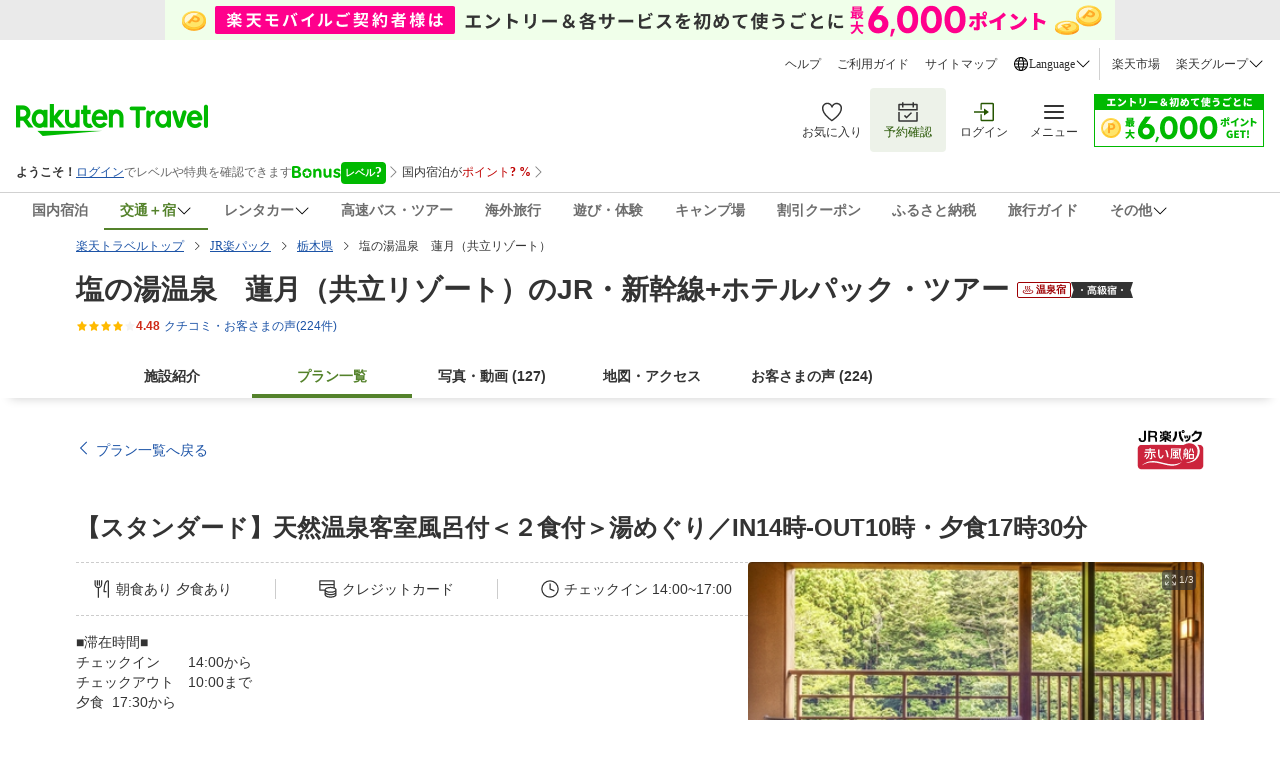

--- FILE ---
content_type: text/html; charset=utf-8
request_url: https://travel.rakuten.co.jp/package/jr/hotel_info_plan_detail/179991/5454392/?accommodationArea=cnt_japan/sub_tochigi_prefecture
body_size: 64475
content:
<!doctype html><html lang="ja"><head>
  <script type="text/javascript">
  let lang = window.location.pathname.split('/')?.[2];
  if (!lang || lang === 'en-us') lang = 'en';
  document.documentElement.setAttribute('lang', lang);
  </script><meta charset="utf-8"/><link rel="icon" href="https://trvimg.r10s.jp/favicon.ico"/><link rel="apple-touch-icon" href="https://trvimg.r10s.jp/smart/webclipIcon.png"/><meta name="viewport" content="width=device-width,initial-scale=1"/><meta name="theme-color" content="#ffffff"/><script type="text/javascript">
  window.NREUM || (NREUM = {});
  NREUM.init = { privacy: { cookies_enabled: true } };
  window.NREUM || (NREUM = {}),
    (__nr_require = (function(t, e, n) {
      function r(n) {
        if (!e[n]) {
          var o = (e[n] = { exports: {} });
          t[n][0].call(
            o.exports,
            function(e) {
              var o = t[n][1][e];
              return r(o || e);
            },
            o,
            o.exports,
          );
        }
        return e[n].exports;
      }
      if ('function' == typeof __nr_require) return __nr_require;
      for (var o = 0; o < n.length; o++) r(n[o]);
      return r;
    })(
      {
        1: [
          function(t, e, n) {
            function r(t) {
              try {
                c.console && console.log(t);
              } catch (e) {}
            }
            var o,
              i = t('ee'),
              a = t(26),
              c = {};
            try {
              (o = localStorage.getItem('__nr_flags').split(',')),
                console &&
                  'function' == typeof console.log &&
                  ((c.console = !0),
                  o.indexOf('dev') !== -1 && (c.dev = !0),
                  o.indexOf('nr_dev') !== -1 && (c.nrDev = !0));
            } catch (s) {}
            c.nrDev &&
              i.on('internal-error', function(t) {
                r(t.stack);
              }),
              c.dev &&
                i.on('fn-err', function(t, e, n) {
                  r(n.stack);
                }),
              c.dev &&
                (r('NR AGENT IN DEVELOPMENT MODE'),
                r(
                  'flags: ' +
                    a(c, function(t, e) {
                      return t;
                    }).join(', '),
                ));
          },
          {},
        ],
        2: [
          function(t, e, n) {
            function r(t, e, n, r, c) {
              try {
                l ? (l -= 1) : o(c || new UncaughtException(t, e, n), !0);
              } catch (f) {
                try {
                  i('ierr', [f, s.now(), !0]);
                } catch (d) {}
              }
              return 'function' == typeof u && u.apply(this, a(arguments));
            }
            function UncaughtException(t, e, n) {
              (this.message = t || 'Uncaught error with no additional information'),
                (this.sourceURL = e),
                (this.line = n);
            }
            function o(t, e) {
              var n = e ? null : s.now();
              i('err', [t, n]);
            }
            var i = t('handle'),
              a = t(27),
              c = t('ee'),
              s = t('loader'),
              f = t('gos'),
              u = window.onerror,
              d = !1,
              p = 'nr@seenError',
              l = 0;
            (s.features.err = !0), t(1), (window.onerror = r);
            try {
              throw new Error();
            } catch (h) {
              'stack' in h &&
                (t(13),
                t(12),
                'addEventListener' in window && t(6),
                s.xhrWrappable && t(14),
                (d = !0));
            }
            c.on('fn-start', function(t, e, n) {
              d && (l += 1);
            }),
              c.on('fn-err', function(t, e, n) {
                d &&
                  !n[p] &&
                  (f(n, p, function() {
                    return !0;
                  }),
                  (this.thrown = !0),
                  o(n));
              }),
              c.on('fn-end', function() {
                d && !this.thrown && l > 0 && (l -= 1);
              }),
              c.on('internal-error', function(t) {
                i('ierr', [t, s.now(), !0]);
              });
          },
          {},
        ],
        3: [
          function(t, e, n) {
            t('loader').features.ins = !0;
          },
          {},
        ],
        4: [
          function(t, e, n) {
            function r() {
              _++, (T = g.hash), (this[u] = y.now());
            }
            function o() {
              _--, g.hash !== T && i(0, !0);
              var t = y.now();
              (this[h] = ~~this[h] + t - this[u]), (this[d] = t);
            }
            function i(t, e) {
              E.emit('newURL', ['' + g, e]);
            }
            function a(t, e) {
              t.on(e, function() {
                this[e] = y.now();
              });
            }
            var c = '-start',
              s = '-end',
              f = '-body',
              u = 'fn' + c,
              d = 'fn' + s,
              p = 'cb' + c,
              l = 'cb' + s,
              h = 'jsTime',
              m = 'fetch',
              v = 'addEventListener',
              w = window,
              g = w.location,
              y = t('loader');
            if (w[v] && y.xhrWrappable) {
              var x = t(10),
                b = t(11),
                E = t(8),
                R = t(6),
                O = t(13),
                N = t(7),
                M = t(14),
                P = t(9),
                S = t('ee'),
                C = S.get('tracer');
              t(16), (y.features.spa = !0);
              var T,
                _ = 0;
              S.on(u, r),
                S.on(p, r),
                S.on(d, o),
                S.on(l, o),
                S.buffer([u, d, 'xhr-done', 'xhr-resolved']),
                R.buffer([u]),
                O.buffer(['setTimeout' + s, 'clearTimeout' + c, u]),
                M.buffer([u, 'new-xhr', 'send-xhr' + c]),
                N.buffer([m + c, m + '-done', m + f + c, m + f + s]),
                E.buffer(['newURL']),
                x.buffer([u]),
                b.buffer(['propagate', p, l, 'executor-err', 'resolve' + c]),
                C.buffer([u, 'no-' + u]),
                P.buffer(['new-jsonp', 'cb-start', 'jsonp-error', 'jsonp-end']),
                a(M, 'send-xhr' + c),
                a(S, 'xhr-resolved'),
                a(S, 'xhr-done'),
                a(N, m + c),
                a(N, m + '-done'),
                a(P, 'new-jsonp'),
                a(P, 'jsonp-end'),
                a(P, 'cb-start'),
                E.on('pushState-end', i),
                E.on('replaceState-end', i),
                w[v]('hashchange', i, !0),
                w[v]('load', i, !0),
                w[v](
                  'popstate',
                  function() {
                    i(0, _ > 1);
                  },
                  !0,
                );
            }
          },
          {},
        ],
        5: [
          function(t, e, n) {
            function r(t) {}
            if (
              window.performance &&
              window.performance.timing &&
              window.performance.getEntriesByType
            ) {
              var o = t('ee'),
                i = t('handle'),
                a = t(13),
                c = t(12),
                s = 'learResourceTimings',
                f = 'addEventListener',
                u = 'resourcetimingbufferfull',
                d = 'bstResource',
                p = 'resource',
                l = '-start',
                h = '-end',
                m = 'fn' + l,
                v = 'fn' + h,
                w = 'bstTimer',
                g = 'pushState',
                y = t('loader');
              (y.features.stn = !0), t(8), 'addEventListener' in window && t(6);
              var x = NREUM.o.EV;
              o.on(m, function(t, e) {
                var n = t[0];
                n instanceof x && (this.bstStart = y.now());
              }),
                o.on(v, function(t, e) {
                  var n = t[0];
                  n instanceof x && i('bst', [n, e, this.bstStart, y.now()]);
                }),
                a.on(m, function(t, e, n) {
                  (this.bstStart = y.now()), (this.bstType = n);
                }),
                a.on(v, function(t, e) {
                  i(w, [e, this.bstStart, y.now(), this.bstType]);
                }),
                c.on(m, function() {
                  this.bstStart = y.now();
                }),
                c.on(v, function(t, e) {
                  i(w, [e, this.bstStart, y.now(), 'requestAnimationFrame']);
                }),
                o.on(g + l, function(t) {
                  (this.time = y.now()), (this.startPath = location.pathname + location.hash);
                }),
                o.on(g + h, function(t) {
                  i('bstHist', [location.pathname + location.hash, this.startPath, this.time]);
                }),
                f in window.performance &&
                  (window.performance['c' + s]
                    ? window.performance[f](
                        u,
                        function(t) {
                          i(d, [window.performance.getEntriesByType(p)]),
                            window.performance['c' + s]();
                        },
                        !1,
                      )
                    : window.performance[f](
                        'webkit' + u,
                        function(t) {
                          i(d, [window.performance.getEntriesByType(p)]),
                            window.performance['webkitC' + s]();
                        },
                        !1,
                      )),
                document[f]('scroll', r, { passive: !0 }),
                document[f]('keypress', r, !1),
                document[f]('click', r, !1);
            }
          },
          {},
        ],
        6: [
          function(t, e, n) {
            function r(t) {
              for (var e = t; e && !e.hasOwnProperty(u); ) e = Object.getPrototypeOf(e);
              e && o(e);
            }
            function o(t) {
              c.inPlace(t, [u, d], '-', i);
            }
            function i(t, e) {
              return t[1];
            }
            var a = t('ee').get('events'),
              c = t('wrap-function')(a, !0),
              s = t('gos'),
              f = XMLHttpRequest,
              u = 'addEventListener',
              d = 'removeEventListener';
            (e.exports = a),
              'getPrototypeOf' in Object
                ? (r(document), r(window), r(f.prototype))
                : f.prototype.hasOwnProperty(u) && (o(window), o(f.prototype)),
              a.on(u + '-start', function(t, e) {
                var n = t[1],
                  r = s(n, 'nr@wrapped', function() {
                    function t() {
                      if ('function' == typeof n.handleEvent)
                        return n.handleEvent.apply(n, arguments);
                    }
                    var e = { object: t, function: n }[typeof n];
                    return e ? c(e, 'fn-', null, e.name || 'anonymous') : n;
                  });
                this.wrapped = t[1] = r;
              }),
              a.on(d + '-start', function(t) {
                t[1] = this.wrapped || t[1];
              });
          },
          {},
        ],
        7: [
          function(t, e, n) {
            function r(t, e, n) {
              var r = t[e];
              'function' == typeof r &&
                (t[e] = function() {
                  var t = i(arguments),
                    e = {};
                  o.emit(n + 'before-start', [t], e);
                  var a;
                  e[m] && e[m].dt && (a = e[m].dt);
                  var c = r.apply(this, t);
                  return (
                    o.emit(n + 'start', [t, a], c),
                    c.then(
                      function(t) {
                        return o.emit(n + 'end', [null, t], c), t;
                      },
                      function(t) {
                        throw (o.emit(n + 'end', [t], c), t);
                      },
                    )
                  );
                });
            }
            var o = t('ee').get('fetch'),
              i = t(27),
              a = t(26);
            e.exports = o;
            var c = window,
              s = 'fetch-',
              f = s + 'body-',
              u = ['arrayBuffer', 'blob', 'json', 'text', 'formData'],
              d = c.Request,
              p = c.Response,
              l = c.fetch,
              h = 'prototype',
              m = 'nr@context';
            d &&
              p &&
              l &&
              (a(u, function(t, e) {
                r(d[h], e, f), r(p[h], e, f);
              }),
              r(c, 'fetch', s),
              o.on(s + 'end', function(t, e) {
                var n = this;
                if (e) {
                  var r = e.headers.get('content-length');
                  null !== r && (n.rxSize = r), o.emit(s + 'done', [null, e], n);
                } else o.emit(s + 'done', [t], n);
              }));
          },
          {},
        ],
        8: [
          function(t, e, n) {
            var r = t('ee').get('history'),
              o = t('wrap-function')(r);
            e.exports = r;
            var i =
                window.history && window.history.constructor && window.history.constructor.prototype,
              a = window.history;
            i && i.pushState && i.replaceState && (a = i),
              o.inPlace(a, ['pushState', 'replaceState'], '-');
          },
          {},
        ],
        9: [
          function(t, e, n) {
            function r(t) {
              function e() {
                s.emit('jsonp-end', [], p),
                  t.removeEventListener('load', e, !1),
                  t.removeEventListener('error', n, !1);
              }
              function n() {
                s.emit('jsonp-error', [], p),
                  s.emit('jsonp-end', [], p),
                  t.removeEventListener('load', e, !1),
                  t.removeEventListener('error', n, !1);
              }
              var r = t && 'string' == typeof t.nodeName && 'script' === t.nodeName.toLowerCase();
              if (r) {
                var o = 'function' == typeof t.addEventListener;
                if (o) {
                  var a = i(t.src);
                  if (a) {
                    var u = c(a),
                      d = 'function' == typeof u.parent[u.key];
                    if (d) {
                      var p = {};
                      f.inPlace(u.parent, [u.key], 'cb-', p),
                        t.addEventListener('load', e, !1),
                        t.addEventListener('error', n, !1),
                        s.emit('new-jsonp', [t.src], p);
                    }
                  }
                }
              }
            }
            function o() {
              return 'addEventListener' in window;
            }
            function i(t) {
              var e = t.match(u);
              return e ? e[1] : null;
            }
            function a(t, e) {
              var n = t.match(p),
                r = n[1],
                o = n[3];
              return o ? a(o, e[r]) : e[r];
            }
            function c(t) {
              var e = t.match(d);
              return e && e.length >= 3
                ? { key: e[2], parent: a(e[1], window) }
                : { key: t, parent: window };
            }
            var s = t('ee').get('jsonp'),
              f = t('wrap-function')(s);
            if (((e.exports = s), o())) {
              var u = /[?&](?:callback|cb)=([^&#]+)/,
                d = /(.*)\.([^.]+)/,
                p = /^(\w+)(\.|$)(.*)$/,
                l = ['appendChild', 'insertBefore', 'replaceChild'];
              Node && Node.prototype && Node.prototype.appendChild
                ? f.inPlace(Node.prototype, l, 'dom-')
                : (f.inPlace(HTMLElement.prototype, l, 'dom-'),
                  f.inPlace(HTMLHeadElement.prototype, l, 'dom-'),
                  f.inPlace(HTMLBodyElement.prototype, l, 'dom-')),
                s.on('dom-start', function(t) {
                  r(t[0]);
                });
            }
          },
          {},
        ],
        10: [
          function(t, e, n) {
            var r = t('ee').get('mutation'),
              o = t('wrap-function')(r),
              i = NREUM.o.MO;
            (e.exports = r),
              i &&
                ((window.MutationObserver = function(t) {
                  return this instanceof i ? new i(o(t, 'fn-')) : i.apply(this, arguments);
                }),
                (MutationObserver.prototype = i.prototype));
          },
          {},
        ],
        11: [
          function(t, e, n) {
            function r(t) {
              var e = a.context(),
                n = c(t, 'executor-', e),
                r = new f(n);
              return (
                (a.context(r).getCtx = function() {
                  return e;
                }),
                a.emit('new-promise', [r, e], e),
                r
              );
            }
            function o(t, e) {
              return e;
            }
            var i = t('wrap-function'),
              a = t('ee').get('promise'),
              c = i(a),
              s = t(26),
              f = NREUM.o.PR;
            (e.exports = a),
              f &&
                ((window.Promise = r),
                ['all', 'race'].forEach(function(t) {
                  var e = f[t];
                  f[t] = function(n) {
                    function r(t) {
                      return function() {
                        a.emit('propagate', [null, !o], i), (o = o || !t);
                      };
                    }
                    var o = !1;
                    s(n, function(e, n) {
                      Promise.resolve(n).then(r('all' === t), r(!1));
                    });
                    var i = e.apply(f, arguments),
                      c = f.resolve(i);
                    return c;
                  };
                }),
                ['resolve', 'reject'].forEach(function(t) {
                  var e = f[t];
                  f[t] = function(t) {
                    var n = e.apply(f, arguments);
                    return t !== n && a.emit('propagate', [t, !0], n), n;
                  };
                }),
                (f.prototype['catch'] = function(t) {
                  return this.then(null, t);
                }),
                (f.prototype = Object.create(f.prototype, { constructor: { value: r } })),
                s(Object.getOwnPropertyNames(f), function(t, e) {
                  try {
                    r[e] = f[e];
                  } catch (n) {}
                }),
                a.on('executor-start', function(t) {
                  (t[0] = c(t[0], 'resolve-', this)), (t[1] = c(t[1], 'resolve-', this));
                }),
                a.on('executor-err', function(t, e, n) {
                  t[1](n);
                }),
                c.inPlace(f.prototype, ['then'], 'then-', o),
                a.on('then-start', function(t, e) {
                  (this.promise = e), (t[0] = c(t[0], 'cb-', this)), (t[1] = c(t[1], 'cb-', this));
                }),
                a.on('then-end', function(t, e, n) {
                  this.nextPromise = n;
                  var r = this.promise;
                  a.emit('propagate', [r, !0], n);
                }),
                a.on('cb-end', function(t, e, n) {
                  a.emit('propagate', [n, !0], this.nextPromise);
                }),
                a.on('propagate', function(t, e, n) {
                  (this.getCtx && !e) ||
                    (this.getCtx = function() {
                      if (t instanceof Promise) var e = a.context(t);
                      return e && e.getCtx ? e.getCtx() : this;
                    });
                }),
                (r.toString = function() {
                  return '' + f;
                }));
          },
          {},
        ],
        12: [
          function(t, e, n) {
            var r = t('ee').get('raf'),
              o = t('wrap-function')(r),
              i = 'equestAnimationFrame';
            (e.exports = r),
              o.inPlace(window, ['r' + i, 'mozR' + i, 'webkitR' + i, 'msR' + i], 'raf-'),
              r.on('raf-start', function(t) {
                t[0] = o(t[0], 'fn-');
              });
          },
          {},
        ],
        13: [
          function(t, e, n) {
            function r(t, e, n) {
              t[0] = a(t[0], 'fn-', null, n);
            }
            function o(t, e, n) {
              (this.method = n),
                (this.timerDuration = isNaN(t[1]) ? 0 : +t[1]),
                (t[0] = a(t[0], 'fn-', this, n));
            }
            var i = t('ee').get('timer'),
              a = t('wrap-function')(i),
              c = 'setTimeout',
              s = 'setInterval',
              f = 'clearTimeout',
              u = '-start',
              d = '-';
            (e.exports = i),
              a.inPlace(window, [c, 'setImmediate'], c + d),
              a.inPlace(window, [s], s + d),
              a.inPlace(window, [f, 'clearImmediate'], f + d),
              i.on(s + u, r),
              i.on(c + u, o);
          },
          {},
        ],
        14: [
          function(t, e, n) {
            function r(t, e) {
              d.inPlace(e, ['onreadystatechange'], 'fn-', c);
            }
            function o() {
              var t = this,
                e = u.context(t);
              t.readyState > 3 && !e.resolved && ((e.resolved = !0), u.emit('xhr-resolved', [], t)),
                d.inPlace(t, g, 'fn-', c);
            }
            function i(t) {
              y.push(t), h && (b ? b.then(a) : v ? v(a) : ((E = -E), (R.data = E)));
            }
            function a() {
              for (var t = 0; t < y.length; t++) r([], y[t]);
              y.length && (y = []);
            }
            function c(t, e) {
              return e;
            }
            function s(t, e) {
              for (var n in t) e[n] = t[n];
              return e;
            }
            t(6);
            var f = t('ee'),
              u = f.get('xhr'),
              d = t('wrap-function')(u),
              p = NREUM.o,
              l = p.XHR,
              h = p.MO,
              m = p.PR,
              v = p.SI,
              w = 'readystatechange',
              g = [
                'onload',
                'onerror',
                'onabort',
                'onloadstart',
                'onloadend',
                'onprogress',
                'ontimeout',
              ],
              y = [];
            e.exports = u;
            var x = (window.XMLHttpRequest = function(t) {
              var e = new l(t);
              try {
                u.emit('new-xhr', [e], e), e.addEventListener(w, o, !1);
              } catch (n) {
                try {
                  u.emit('internal-error', [n]);
                } catch (r) {}
              }
              return e;
            });
            if (
              (s(l, x),
              (x.prototype = l.prototype),
              d.inPlace(x.prototype, ['open', 'send'], '-xhr-', c),
              u.on('send-xhr-start', function(t, e) {
                r(t, e), i(e);
              }),
              u.on('open-xhr-start', r),
              h)
            ) {
              var b = m && m.resolve();
              if (!v && !m) {
                var E = 1,
                  R = document.createTextNode(E);
                new h(a).observe(R, { characterData: !0 });
              }
            } else
              f.on('fn-end', function(t) {
                (t[0] && t[0].type === w) || a();
              });
          },
          {},
        ],
        15: [
          function(t, e, n) {
            function r(t) {
              if (!c(t)) return null;
              var e = window.NREUM;
              if (!e.loader_config) return null;
              var n = (e.loader_config.accountID || '').toString() || null,
                r = (e.loader_config.agentID || '').toString() || null,
                f = (e.loader_config.trustKey || '').toString() || null;
              if (!n || !r) return null;
              var h = l.generateSpanId(),
                m = l.generateTraceId(),
                v = Date.now(),
                w = { spanId: h, traceId: m, timestamp: v };
              return (
                (t.sameOrigin || (s(t) && p())) &&
                  ((w.traceContextParentHeader = o(h, m)),
                  (w.traceContextStateHeader = i(h, v, n, r, f))),
                ((t.sameOrigin && !u()) || (!t.sameOrigin && s(t) && d())) &&
                  (w.newrelicHeader = a(h, m, v, n, r, f)),
                w
              );
            }
            function o(t, e) {
              return '00-' + e + '-' + t + '-01';
            }
            function i(t, e, n, r, o) {
              var i = 0,
                a = '',
                c = 1,
                s = '',
                f = '';
              return (
                o +
                '@nr=' +
                i +
                '-' +
                c +
                '-' +
                n +
                '-' +
                r +
                '-' +
                t +
                '-' +
                a +
                '-' +
                s +
                '-' +
                f +
                '-' +
                e
              );
            }
            function a(t, e, n, r, o, i) {
              var a = 'btoa' in window && 'function' == typeof window.btoa;
              if (!a) return null;
              var c = { v: [0, 1], d: { ty: 'Browser', ac: r, ap: o, id: t, tr: e, ti: n } };
              return i && r !== i && (c.d.tk = i), btoa(JSON.stringify(c));
            }
            function c(t) {
              return f() && s(t);
            }
            function s(t) {
              var e = !1,
                n = {};
              if (
                ('init' in NREUM &&
                  'distributed_tracing' in NREUM.init &&
                  (n = NREUM.init.distributed_tracing),
                t.sameOrigin)
              )
                e = !0;
              else if (n.allowed_origins instanceof Array)
                for (var r = 0; r < n.allowed_origins.length; r++) {
                  var o = h(n.allowed_origins[r]);
                  if (t.hostname === o.hostname && t.protocol === o.protocol && t.port === o.port) {
                    e = !0;
                    break;
                  }
                }
              return e;
            }
            function f() {
              return (
                'init' in NREUM &&
                'distributed_tracing' in NREUM.init &&
                !!NREUM.init.distributed_tracing.enabled
              );
            }
            function u() {
              return (
                'init' in NREUM &&
                'distributed_tracing' in NREUM.init &&
                !!NREUM.init.distributed_tracing.exclude_newrelic_header
              );
            }
            function d() {
              return (
                'init' in NREUM &&
                'distributed_tracing' in NREUM.init &&
                NREUM.init.distributed_tracing.cors_use_newrelic_header !== !1
              );
            }
            function p() {
              return (
                'init' in NREUM &&
                'distributed_tracing' in NREUM.init &&
                !!NREUM.init.distributed_tracing.cors_use_tracecontext_headers
              );
            }
            var l = t(23),
              h = t(17);
            e.exports = { generateTracePayload: r, shouldGenerateTrace: c };
          },
          {},
        ],
        16: [
          function(t, e, n) {
            function r(t) {
              var e = this.params,
                n = this.metrics;
              if (!this.ended) {
                this.ended = !0;
                for (var r = 0; r < p; r++) t.removeEventListener(d[r], this.listener, !1);
                e.aborted ||
                  ((n.duration = a.now() - this.startTime),
                  this.loadCaptureCalled || 4 !== t.readyState
                    ? null == e.status && (e.status = 0)
                    : i(this, t),
                  (n.cbTime = this.cbTime),
                  u.emit('xhr-done', [t], t),
                  c('xhr', [e, n, this.startTime]));
              }
            }
            function o(t, e) {
              var n = s(e),
                r = t.params;
              (r.host = n.hostname + ':' + n.port),
                (r.pathname = n.pathname),
                (t.parsedOrigin = s(e)),
                (t.sameOrigin = t.parsedOrigin.sameOrigin);
            }
            function i(t, e) {
              t.params.status = e.status;
              var n = v(e, t.lastSize);
              if ((n && (t.metrics.rxSize = n), t.sameOrigin)) {
                var r = e.getResponseHeader('X-NewRelic-App-Data');
                r && (t.params.cat = r.split(', ').pop());
              }
              t.loadCaptureCalled = !0;
            }
            var a = t('loader');
            if (a.xhrWrappable) {
              var c = t('handle'),
                s = t(17),
                f = t(15).generateTracePayload,
                u = t('ee'),
                d = ['load', 'error', 'abort', 'timeout'],
                p = d.length,
                l = t('id'),
                h = t(21),
                m = t(20),
                v = t(18),
                w = window.XMLHttpRequest;
              (a.features.xhr = !0),
                t(14),
                t(7),
                u.on('new-xhr', function(t) {
                  var e = this;
                  (e.totalCbs = 0),
                    (e.called = 0),
                    (e.cbTime = 0),
                    (e.end = r),
                    (e.ended = !1),
                    (e.xhrGuids = {}),
                    (e.lastSize = null),
                    (e.loadCaptureCalled = !1),
                    t.addEventListener(
                      'load',
                      function(n) {
                        i(e, t);
                      },
                      !1,
                    ),
                    (h && (h > 34 || h < 10)) ||
                      window.opera ||
                      t.addEventListener(
                        'progress',
                        function(t) {
                          e.lastSize = t.loaded;
                        },
                        !1,
                      );
                }),
                u.on('open-xhr-start', function(t) {
                  (this.params = { method: t[0] }), o(this, t[1]), (this.metrics = {});
                }),
                u.on('open-xhr-end', function(t, e) {
                  'loader_config' in NREUM &&
                    'xpid' in NREUM.loader_config &&
                    this.sameOrigin &&
                    e.setRequestHeader('X-NewRelic-ID', NREUM.loader_config.xpid);
                  var n = f(this.parsedOrigin);
                  if (n) {
                    var r = !1;
                    n.newrelicHeader && (e.setRequestHeader('newrelic', n.newrelicHeader), (r = !0)),
                      n.traceContextParentHeader &&
                        (e.setRequestHeader('traceparent', n.traceContextParentHeader),
                        n.traceContextStateHeader &&
                          e.setRequestHeader('tracestate', n.traceContextStateHeader),
                        (r = !0)),
                      r && (this.dt = n);
                  }
                }),
                u.on('send-xhr-start', function(t, e) {
                  var n = this.metrics,
                    r = t[0],
                    o = this;
                  if (n && r) {
                    var i = m(r);
                    i && (n.txSize = i);
                  }
                  (this.startTime = a.now()),
                    (this.listener = function(t) {
                      try {
                        'abort' !== t.type || o.loadCaptureCalled || (o.params.aborted = !0),
                          ('load' !== t.type ||
                            (o.called === o.totalCbs &&
                              (o.onloadCalled || 'function' != typeof e.onload))) &&
                            o.end(e);
                      } catch (n) {
                        try {
                          u.emit('internal-error', [n]);
                        } catch (r) {}
                      }
                    });
                  for (var c = 0; c < p; c++) e.addEventListener(d[c], this.listener, !1);
                }),
                u.on('xhr-cb-time', function(t, e, n) {
                  (this.cbTime += t),
                    e ? (this.onloadCalled = !0) : (this.called += 1),
                    this.called !== this.totalCbs ||
                      (!this.onloadCalled && 'function' == typeof n.onload) ||
                      this.end(n);
                }),
                u.on('xhr-load-added', function(t, e) {
                  var n = '' + l(t) + !!e;
                  this.xhrGuids &&
                    !this.xhrGuids[n] &&
                    ((this.xhrGuids[n] = !0), (this.totalCbs += 1));
                }),
                u.on('xhr-load-removed', function(t, e) {
                  var n = '' + l(t) + !!e;
                  this.xhrGuids &&
                    this.xhrGuids[n] &&
                    (delete this.xhrGuids[n], (this.totalCbs -= 1));
                }),
                u.on('addEventListener-end', function(t, e) {
                  e instanceof w && 'load' === t[0] && u.emit('xhr-load-added', [t[1], t[2]], e);
                }),
                u.on('removeEventListener-end', function(t, e) {
                  e instanceof w && 'load' === t[0] && u.emit('xhr-load-removed', [t[1], t[2]], e);
                }),
                u.on('fn-start', function(t, e, n) {
                  e instanceof w &&
                    ('onload' === n && (this.onload = !0),
                    ('load' === (t[0] && t[0].type) || this.onload) && (this.xhrCbStart = a.now()));
                }),
                u.on('fn-end', function(t, e) {
                  this.xhrCbStart &&
                    u.emit('xhr-cb-time', [a.now() - this.xhrCbStart, this.onload, e], e);
                }),
                u.on('fetch-before-start', function(t) {
                  function e(t, e) {
                    var n = !1;
                    return (
                      e.newrelicHeader && (t.set('newrelic', e.newrelicHeader), (n = !0)),
                      e.traceContextParentHeader &&
                        (t.set('traceparent', e.traceContextParentHeader),
                        e.traceContextStateHeader && t.set('tracestate', e.traceContextStateHeader),
                        (n = !0)),
                      n
                    );
                  }
                  var n,
                    r = t[1] || {};
                  'string' == typeof t[0] ? (n = t[0]) : t[0] && t[0].url && (n = t[0].url),
                    n &&
                      ((this.parsedOrigin = s(n)), (this.sameOrigin = this.parsedOrigin.sameOrigin));
                  var o = f(this.parsedOrigin);
                  if (o && (o.newrelicHeader || o.traceContextParentHeader))
                    if ('string' == typeof t[0]) {
                      var i = {};
                      for (var a in r) i[a] = r[a];
                      (i.headers = new Headers(r.headers || {})),
                        e(i.headers, o) && (this.dt = o),
                        t.length > 1 ? (t[1] = i) : t.push(i);
                    } else t[0] && t[0].headers && e(t[0].headers, o) && (this.dt = o);
                });
            }
          },
          {},
        ],
        17: [
          function(t, e, n) {
            var r = {};
            e.exports = function(t) {
              if (t in r) return r[t];
              var e = document.createElement('a'),
                n = window.location,
                o = {};
              (e.href = t), (o.port = e.port);
              var i = e.href.split('://');
              !o.port &&
                i[1] &&
                (o.port = i[1]
                  .split('/')[0]
                  .split('@')
                  .pop()
                  .split(':')[1]),
                (o.port && '0' !== o.port) || (o.port = 'https' === i[0] ? '443' : '80'),
                (o.hostname = e.hostname || n.hostname),
                (o.pathname = e.pathname),
                (o.protocol = i[0]),
                '/' !== o.pathname.charAt(0) && (o.pathname = '/' + o.pathname);
              var a = !e.protocol || ':' === e.protocol || e.protocol === n.protocol,
                c = e.hostname === document.domain && e.port === n.port;
              return (o.sameOrigin = a && (!e.hostname || c)), '/' === o.pathname && (r[t] = o), o;
            };
          },
          {},
        ],
        18: [
          function(t, e, n) {
            function r(t, e) {
              var n = t.responseType;
              return 'json' === n && null !== e
                ? e
                : 'arraybuffer' === n || 'blob' === n || 'json' === n
                ? o(t.response)
                : 'text' === n || '' === n || void 0 === n
                ? o(t.responseText)
                : void 0;
            }
            var o = t(20);
            e.exports = r;
          },
          {},
        ],
        19: [
          function(t, e, n) {
            function r() {}
            function o(t, e, n) {
              return function() {
                return i(t, [f.now()].concat(c(arguments)), e ? null : this, n), e ? void 0 : this;
              };
            }
            var i = t('handle'),
              a = t(26),
              c = t(27),
              s = t('ee').get('tracer'),
              f = t('loader'),
              u = NREUM;
            'undefined' == typeof window.newrelic && (newrelic = u);
            var d = [
                'setPageViewName',
                'setCustomAttribute',
                'setErrorHandler',
                'finished',
                'addToTrace',
                'inlineHit',
                'addRelease',
              ],
              p = 'api-',
              l = p + 'ixn-';
            a(d, function(t, e) {
              u[e] = o(p + e, !0, 'api');
            }),
              (u.addPageAction = o(p + 'addPageAction', !0)),
              (u.setCurrentRouteName = o(p + 'routeName', !0)),
              (e.exports = newrelic),
              (u.interaction = function() {
                return new r().get();
              });
            var h = (r.prototype = {
              createTracer: function(t, e) {
                var n = {},
                  r = this,
                  o = 'function' == typeof e;
                return (
                  i(l + 'tracer', [f.now(), t, n], r),
                  function() {
                    if ((s.emit((o ? '' : 'no-') + 'fn-start', [f.now(), r, o], n), o))
                      try {
                        return e.apply(this, arguments);
                      } catch (t) {
                        throw (s.emit('fn-err', [arguments, this, t], n), t);
                      } finally {
                        s.emit('fn-end', [f.now()], n);
                      }
                  }
                );
              },
            });
            a(
              'actionText,setName,setAttribute,save,ignore,onEnd,getContext,end,get'.split(','),
              function(t, e) {
                h[e] = o(l + e);
              },
            ),
              (newrelic.noticeError = function(t, e) {
                'string' == typeof t && (t = new Error(t)), i('err', [t, f.now(), !1, e]);
              });
          },
          {},
        ],
        20: [
          function(t, e, n) {
            e.exports = function(t) {
              if ('string' == typeof t && t.length) return t.length;
              if ('object' == typeof t) {
                if ('undefined' != typeof ArrayBuffer && t instanceof ArrayBuffer && t.byteLength)
                  return t.byteLength;
                if ('undefined' != typeof Blob && t instanceof Blob && t.size) return t.size;
                if (!('undefined' != typeof FormData && t instanceof FormData))
                  try {
                    return JSON.stringify(t).length;
                  } catch (e) {
                    return;
                  }
              }
            };
          },
          {},
        ],
        21: [
          function(t, e, n) {
            var r = 0,
              o = navigator.userAgent.match(/Firefox[\/\s](\d+\.\d+)/);
            o && (r = +o[1]), (e.exports = r);
          },
          {},
        ],
        22: [
          function(t, e, n) {
            function r(t, e) {
              var n = t.getEntries();
              n.forEach(function(t) {
                'first-paint' === t.name
                  ? d('timing', ['fp', Math.floor(t.startTime)])
                  : 'first-contentful-paint' === t.name &&
                    d('timing', ['fcp', Math.floor(t.startTime)]);
              });
            }
            function o(t, e) {
              var n = t.getEntries();
              n.length > 0 && d('lcp', [n[n.length - 1]]);
            }
            function i(t) {
              t.getEntries().forEach(function(t) {
                t.hadRecentInput || d('cls', [t]);
              });
            }
            function a(t) {
              if (t instanceof h && !v) {
                var e = Math.round(t.timeStamp),
                  n = { type: t.type };
                e <= p.now()
                  ? (n.fid = p.now() - e)
                  : e > p.offset && e <= Date.now()
                  ? ((e -= p.offset), (n.fid = p.now() - e))
                  : (e = p.now()),
                  (v = !0),
                  d('timing', ['fi', e, n]);
              }
            }
            function c(t) {
              d('pageHide', [p.now(), t]);
            }
            if (
              !(
                'init' in NREUM &&
                'page_view_timing' in NREUM.init &&
                'enabled' in NREUM.init.page_view_timing &&
                NREUM.init.page_view_timing.enabled === !1
              )
            ) {
              var s,
                f,
                u,
                d = t('handle'),
                p = t('loader'),
                l = t(25),
                h = NREUM.o.EV;
              if (
                'PerformanceObserver' in window &&
                'function' == typeof window.PerformanceObserver
              ) {
                s = new PerformanceObserver(r);
                try {
                  s.observe({ entryTypes: ['paint'] });
                } catch (m) {}
                f = new PerformanceObserver(o);
                try {
                  f.observe({ entryTypes: ['largest-contentful-paint'] });
                } catch (m) {}
                u = new PerformanceObserver(i);
                try {
                  u.observe({ type: 'layout-shift', buffered: !0 });
                } catch (m) {}
              }
              if ('addEventListener' in document) {
                var v = !1,
                  w = ['click', 'keydown', 'mousedown', 'pointerdown', 'touchstart'];
                w.forEach(function(t) {
                  document.addEventListener(t, a, !1);
                });
              }
              l(c);
            }
          },
          {},
        ],
        23: [
          function(t, e, n) {
            function r() {
              function t() {
                return e ? 15 & e[n++] : (16 * Math.random()) | 0;
              }
              var e = null,
                n = 0,
                r = window.crypto || window.msCrypto;
              r && r.getRandomValues && (e = r.getRandomValues(new Uint8Array(31)));
              for (
                var o, i = 'xxxxxxxx-xxxx-4xxx-yxxx-xxxxxxxxxxxx', a = '', c = 0;
                c < i.length;
                c++
              )
                (o = i[c]),
                  'x' === o
                    ? (a += t().toString(16))
                    : 'y' === o
                    ? ((o = (3 & t()) | 8), (a += o.toString(16)))
                    : (a += o);
              return a;
            }
            function o() {
              return a(16);
            }
            function i() {
              return a(32);
            }
            function a(t) {
              function e() {
                return n ? 15 & n[r++] : (16 * Math.random()) | 0;
              }
              var n = null,
                r = 0,
                o = window.crypto || window.msCrypto;
              o && o.getRandomValues && Uint8Array && (n = o.getRandomValues(new Uint8Array(31)));
              for (var i = [], a = 0; a < t; a++) i.push(e().toString(16));
              return i.join('');
            }
            e.exports = { generateUuid: r, generateSpanId: o, generateTraceId: i };
          },
          {},
        ],
        24: [
          function(t, e, n) {
            function r(t, e) {
              if (!o) return !1;
              if (t !== o) return !1;
              if (!e) return !0;
              if (!i) return !1;
              for (var n = i.split('.'), r = e.split('.'), a = 0; a < r.length; a++)
                if (r[a] !== n[a]) return !1;
              return !0;
            }
            var o = null,
              i = null,
              a = /Version\/(\S+)\s+Safari/;
            if (navigator.userAgent) {
              var c = navigator.userAgent,
                s = c.match(a);
              s &&
                c.indexOf('Chrome') === -1 &&
                c.indexOf('Chromium') === -1 &&
                ((o = 'Safari'), (i = s[1]));
            }
            e.exports = { agent: o, version: i, match: r };
          },
          {},
        ],
        25: [
          function(t, e, n) {
            function r(t) {
              function e() {
                t(a && document[a] ? document[a] : document[o] ? 'hidden' : 'visible');
              }
              'addEventListener' in document && i && document.addEventListener(i, e, !1);
            }
            e.exports = r;
            var o, i, a;
            'undefined' != typeof document.hidden
              ? ((o = 'hidden'), (i = 'visibilitychange'), (a = 'visibilityState'))
              : 'undefined' != typeof document.msHidden
              ? ((o = 'msHidden'), (i = 'msvisibilitychange'))
              : 'undefined' != typeof document.webkitHidden &&
                ((o = 'webkitHidden'), (i = 'webkitvisibilitychange'), (a = 'webkitVisibilityState'));
          },
          {},
        ],
        26: [
          function(t, e, n) {
            function r(t, e) {
              var n = [],
                r = '',
                i = 0;
              for (r in t) o.call(t, r) && ((n[i] = e(r, t[r])), (i += 1));
              return n;
            }
            var o = Object.prototype.hasOwnProperty;
            e.exports = r;
          },
          {},
        ],
        27: [
          function(t, e, n) {
            function r(t, e, n) {
              e || (e = 0), 'undefined' == typeof n && (n = t ? t.length : 0);
              for (var r = -1, o = n - e || 0, i = Array(o < 0 ? 0 : o); ++r < o; ) i[r] = t[e + r];
              return i;
            }
            e.exports = r;
          },
          {},
        ],
        28: [
          function(t, e, n) {
            e.exports = {
              exists:
                'undefined' != typeof window.performance &&
                window.performance.timing &&
                'undefined' != typeof window.performance.timing.navigationStart,
            };
          },
          {},
        ],
        ee: [
          function(t, e, n) {
            function r() {}
            function o(t) {
              function e(t) {
                return t && t instanceof r ? t : t ? s(t, c, i) : i();
              }
              function n(n, r, o, i) {
                if (!p.aborted || i) {
                  t && t(n, r, o);
                  for (var a = e(o), c = m(n), s = c.length, f = 0; f < s; f++) c[f].apply(a, r);
                  var d = u[y[n]];
                  return d && d.push([x, n, r, a]), a;
                }
              }
              function l(t, e) {
                g[t] = m(t).concat(e);
              }
              function h(t, e) {
                var n = g[t];
                if (n) for (var r = 0; r < n.length; r++) n[r] === e && n.splice(r, 1);
              }
              function m(t) {
                return g[t] || [];
              }
              function v(t) {
                return (d[t] = d[t] || o(n));
              }
              function w(t, e) {
                f(t, function(t, n) {
                  (e = e || 'feature'), (y[n] = e), e in u || (u[e] = []);
                });
              }
              var g = {},
                y = {},
                x = {
                  on: l,
                  addEventListener: l,
                  removeEventListener: h,
                  emit: n,
                  get: v,
                  listeners: m,
                  context: e,
                  buffer: w,
                  abort: a,
                  aborted: !1,
                };
              return x;
            }
            function i() {
              return new r();
            }
            function a() {
              (u.api || u.feature) && ((p.aborted = !0), (u = p.backlog = {}));
            }
            var c = 'nr@context',
              s = t('gos'),
              f = t(26),
              u = {},
              d = {},
              p = (e.exports = o());
            p.backlog = u;
          },
          {},
        ],
        gos: [
          function(t, e, n) {
            function r(t, e, n) {
              if (o.call(t, e)) return t[e];
              var r = n();
              if (Object.defineProperty && Object.keys)
                try {
                  return Object.defineProperty(t, e, { value: r, writable: !0, enumerable: !1 }), r;
                } catch (i) {}
              return (t[e] = r), r;
            }
            var o = Object.prototype.hasOwnProperty;
            e.exports = r;
          },
          {},
        ],
        handle: [
          function(t, e, n) {
            function r(t, e, n, r) {
              o.buffer([t], r), o.emit(t, e, n);
            }
            var o = t('ee').get('handle');
            (e.exports = r), (r.ee = o);
          },
          {},
        ],
        id: [
          function(t, e, n) {
            function r(t) {
              var e = typeof t;
              return !t || ('object' !== e && 'function' !== e)
                ? -1
                : t === window
                ? 0
                : a(t, i, function() {
                    return o++;
                  });
            }
            var o = 1,
              i = 'nr@id',
              a = t('gos');
            e.exports = r;
          },
          {},
        ],
        loader: [
          function(t, e, n) {
            function r() {
              if (!E++) {
                var t = (b.info = NREUM.info),
                  e = l.getElementsByTagName('script')[0];
                if ((setTimeout(u.abort, 3e4), !(t && t.licenseKey && t.applicationID && e)))
                  return u.abort();
                f(y, function(e, n) {
                  t[e] || (t[e] = n);
                });
                var n = a();
                s('mark', ['onload', n + b.offset], null, 'api'), s('timing', ['load', n]);
                var r = l.createElement('script');
                (r.src = 'https://' + t.agent), e.parentNode.insertBefore(r, e);
              }
            }
            function o() {
              'complete' === l.readyState && i();
            }
            function i() {
              s('mark', ['domContent', a() + b.offset], null, 'api');
            }
            function a() {
              return R.exists && performance.now
                ? Math.round(performance.now())
                : (c = Math.max(new Date().getTime(), c)) - b.offset;
            }
            var c = new Date().getTime(),
              s = t('handle'),
              f = t(26),
              u = t('ee'),
              d = t(24),
              p = window,
              l = p.document,
              h = 'addEventListener',
              m = 'attachEvent',
              v = p.XMLHttpRequest,
              w = v && v.prototype;
            NREUM.o = {
              ST: setTimeout,
              SI: p.setImmediate,
              CT: clearTimeout,
              XHR: v,
              REQ: p.Request,
              EV: p.Event,
              PR: p.Promise,
              MO: p.MutationObserver,
            };
            var g = '' + location,
              y = {
                beacon: 'bam.nr-data.net',
                errorBeacon: 'bam.nr-data.net',
                agent: 'js-agent.newrelic.com/nr-spa-1177.min.js',
              },
              x = v && w && w[h] && !/CriOS/.test(navigator.userAgent),
              b = (e.exports = {
                offset: c,
                now: a,
                origin: g,
                features: {},
                xhrWrappable: x,
                userAgent: d,
              });
            t(19),
              t(22),
              l[h]
                ? (l[h]('DOMContentLoaded', i, !1), p[h]('load', r, !1))
                : (l[m]('onreadystatechange', o), p[m]('onload', r)),
              s('mark', ['firstbyte', c], null, 'api');
            var E = 0,
              R = t(28);
          },
          {},
        ],
        'wrap-function': [
          function(t, e, n) {
            function r(t) {
              return !(t && t instanceof Function && t.apply && !t[a]);
            }
            var o = t('ee'),
              i = t(27),
              a = 'nr@original',
              c = Object.prototype.hasOwnProperty,
              s = !1;
            e.exports = function(t, e) {
              function n(t, e, n, o) {
                function nrWrapper() {
                  var r, a, c, s;
                  try {
                    (a = this), (r = i(arguments)), (c = 'function' == typeof n ? n(r, a) : n || {});
                  } catch (f) {
                    p([f, '', [r, a, o], c]);
                  }
                  u(e + 'start', [r, a, o], c);
                  try {
                    return (s = t.apply(a, r));
                  } catch (d) {
                    throw (u(e + 'err', [r, a, d], c), d);
                  } finally {
                    u(e + 'end', [r, a, s], c);
                  }
                }
                return r(t) ? t : (e || (e = ''), (nrWrapper[a] = t), d(t, nrWrapper), nrWrapper);
              }
              function f(t, e, o, i) {
                o || (o = '');
                var a,
                  c,
                  s,
                  f = '-' === o.charAt(0);
                for (s = 0; s < e.length; s++)
                  // eslint-disable-next-line no-unused-expressions
                  (c = e[s]), (a = t[c]), r(a) || (t[c] = n(a, f ? c + o : o, i, c));
              }
              function u(n, r, o) {
                if (!s || e) {
                  var i = s;
                  s = !0;
                  try {
                    t.emit(n, r, o, e);
                  } catch (a) {
                    p([a, n, r, o]);
                  }
                  s = i;
                }
              }
              function d(t, e) {
                if (Object.defineProperty && Object.keys)
                  try {
                    var n = Object.keys(t);
                    return (
                      n.forEach(function(n) {
                        Object.defineProperty(e, n, {
                          get: function() {
                            return t[n];
                          },
                          set: function(e) {
                            return (t[n] = e), e;
                          },
                        });
                      }),
                      e
                    );
                  } catch (r) {
                    p([r]);
                  }
                for (var o in t) c.call(t, o) && (e[o] = t[o]);
                return e;
              }
              function p(e) {
                try {
                  t.emit('internal-error', e);
                } catch (n) {}
              }
              return t || (t = o), (n.inPlace = f), (n.flag = a), n;
            };
          },
          {},
        ],
      },
      {},
      ['loader', 2, 16, 5, 3, 4],
    ));
  NREUM.loader_config = {
    accountID: '1043116',
    trustKey: '1043116',
    agentID: '1386110330',
    licenseKey: '7763a18cec',
    applicationID: '1386110330',
  };
  NREUM.info = {
    beacon: 'bam.nr-data.net',
    errorBeacon: 'bam.nr-data.net',
    licenseKey: '7763a18cec',
    applicationID: '1386110330',
    sa: 1,
  };</script><link rel="manifest" href="https://trv.r10s.jp/dom/domestic/static/1.22.2/manifest.json"/><link data-chunk="main" rel="stylesheet" href="https://trv.r10s.jp/dom/domestic/static/1.22.2/css/main.b5fa97c0.css">
<link data-chunk="pages/PlanDetail" rel="stylesheet" href="https://trv.r10s.jp/dom/domestic/static/1.22.2/css/src_components_AmountInput_index_tsx-src_components_DateRow_index_tsx-src_components_Form_ind-ed5a44.a8268d73.chunk.css">
<link data-chunk="pages/PlanDetail" rel="stylesheet" href="https://trv.r10s.jp/dom/domestic/static/1.22.2/css/src_components_BreadCrumb_index_tsx-src_components_DataLayer_index_tsx-src_components_Paginat-832810.e9300f28.chunk.css">
<link data-chunk="pages/PlanDetail" rel="stylesheet" href="https://trv.r10s.jp/dom/domestic/static/1.22.2/css/src_components_PlanSearchForm_index_tsx-src_components_ProviderHeaderNavigation_index_tsx-src-3f9437.5eff39ef.chunk.css">
<link data-chunk="pages/PlanDetail" rel="stylesheet" href="https://trv.r10s.jp/dom/domestic/static/1.22.2/css/pages/PlanDetail.676e2168.chunk.css"> <script >window.__TRAVEL_ENV__={"UNIVERSAL_ENV_NAME":"","UNIVERSAL_SEARCH_ENGINE_TYPE":"false","UNIVERSAL_ASSETS_PATH":"https://trv.r10s.jp/dom/domestic","UNIVERSAL_BASE_NAME":"/package/jr","UNIVERSAL_JRDP_UI_URL":"https://travel.rakuten.co.jp/package/jr/reserveStep","UNIVERSAL_MOCK_API_SERVER_URL":"","UNIVERSAL_MOCK_API_SERVER_HOSTNAME":"","UNIVERSAL_MOCK_API_SERVER_PORT":"3002","UNIVERSAL_API_MOCK_SERVER":"FALSE","UNIVERSAL_VPF_REF_ID_PREFIX":"trvl-pro","UNIVERSAL_VPF_SID":"1200000001","UNIVERSAL_HOST_URL":"","UNIVERSAL_API_BASE_URL_SERVER":"https://gateway-api-travel.intra.rakuten-it.com/everest","UNIVERSAL_API_BASE_URL_CLIENT":"https://api.travel.rakuten.com/everest","UNIVERSAL_RECORD_URL":"","UNIVERSAL_PREACT_DEVTOOL_ENABLE":"false","UNIVERSAL_GOOGLE_MAP_API_KEY":"AIzaSyAy_iHNymEpuybZnY_bM70Z4y57vVuG5ho","UNIVERSAL_TEALIUM_TAG_URL":"https://tags.tiqcdn.com/utag/rakuten-travel/main/prod/utag.js","UNIVERSAL_RAT_ACCOUNT_ID":"2","UNIVERSAL_RAT_SERVICE_ID":"1","UNIVERSAL_DMP_SERVICE":"TRVRDP","UNIVERSAL_BANNER_API_SERVER_URL":"http://img-origin.travel.prod.jp.local/share/rtl/config/wide-jrdp-banner.json","UNIVERSAL_BANNER_API_CLIENT_URL":"https://img.travel.rakuten.co.jp/share/rtl/config/wide-jrdp-banner.json","UNIVERSAL_DISABLED_COMPONENT_URL":"https://img.travel.rakuten.co.jp/package/jr/contents/json/control/disabledComponent.json","UNIVERSAL_APP_DATE":""}</script> <!--START_FOOTER-->
<script>
  if (typeof customElements === "undefined") {
    document.write('<script defer src="https://img.travel.rakuten.co.jp/share/ext/js/simple_global_custom_element.js"><\/script>');
  }
  if (typeof customElements.get("uce-template") === "undefined" && document.querySelectorAll('script[src*="simple_global_uce"]').length === 0) {
    document.write('<script defer src="https://img.travel.rakuten.co.jp/share/ext/js/simple_global_uce.js"><\/script>');
  }
</script>

<template is="uce-template">
  <global-footer>
    <footer class="wrapper">
      <div class="container">
        <p class="remark">※JR楽パック赤い風船は、株式会社日本旅行が企画・実施しています。</p>
        <nav class="nav">
          <a class="link" href="https://www.nta.co.jp/security.htm">プライバシーポリシー</a>
          <a class="link" href="https://www.nta.co.jp/yakkan/nta/index.htm">旅行業登録</a><br class="pc-hidden" />
          <a class="link sp-no-border" href="https://www.nta.co.jp/joken/index.htm">旅行条件書</a>
          <a class="link" href="https://www.nta.co.jp/jrr/calendar.htm">オンライン照会サービスについて</a>
        </nav>

        <!-- common -->
        <p class="copyright">© Rakuten Group, Inc.</p>
      </div>
    </footer>
  </global-footer>

  <style>
    /* media query does not work under scoped css */
    @media screen and (max-width: 720px) {
      global-footer .wrapper {
        text-align: center;
      }

      global-footer .copyright {
        color: #666;
        font-size: 10px;
        text-align: center;
        margin-top: 16px;
      }

      global-footer .remark {
        text-align: center;
        margin-bottom: 8px;
      }

      global-footer .sp-no-border {
        border: none !important;
      }
    }

    @media screen and (min-width: 721px) {
      global-footer .wrapper {
        border-color: #cccccc;
      }

      global-footer .nav {
        font-size: 12px;
        line-height: 16px;
      }

      global-footer .pc-hidden {
        display: none;
      }

      global-footer .copyright {
        margin-top: 16px;
        color: #000;
        font-size: 13px;
        line-height: 1.1rem;
      }

      global-footer .remark {
        margin-bottom: 4px;
      }
    }
  </style>

  <style scoped>
    .wrapper {
      background: white;
      border-top: 2px solid #66b821;
      font-family: "Lucida Grande", "Hiragino Kaku Gothic Pro", sans-serif;
    }

    .container {
      max-width: 1176px;
      margin: auto;
      padding: 16px;
    }

    .container .link {
      color: #1d54a7;
    }

    .container a:hover {
      color: #bf0000;
      text-decoration: underline;
    }

    .link {
      display: inline-block;
      padding: 0 6px;
      margin: 2px 0;
    }

    .link:not(:first-child) {
      border-left: 1px solid #ccc;
    }

    .link:first-child {
      padding-left: 0;
    }

    .remark {
      font-size: 10px;
      font-weight: 300;
      line-height: 14px;
      color: #666;
    }
  </style>
</template>
<!--END_FOOTER-->
 <title data-preact-helmet>塩の湯温泉　蓮月（共立リゾート）のJR・新幹線+ホテルパック・ツアー 【楽天トラベル】</title>
      <meta data-preact-helmet name="description" content="塩の湯温泉　蓮月（共立リゾート）の宿泊プランと新幹線・JRを自由に組み合わせた楽天トラベルオリジナルツアーが作れます！塩の湯温泉　蓮月（共立リゾート）の宿泊と新幹線・特急をお得な料金でご利用いただきます。"><meta data-preact-helmet property="og:description" content="塩の湯温泉　蓮月（共立リゾート）の宿泊プランと新幹線・JRを自由に組み合わせた楽天トラベルオリジナルツアーが作れます！塩の湯温泉　蓮月（共立リゾート）の宿泊と新幹線・特急をお得な料金でご利用いただきます。"><meta data-preact-helmet property="og:type" content="article"><meta data-preact-helmet property="og:title" content="塩の湯温泉　蓮月（共立リゾート）のJR・新幹線+ホテルパック・ツアー 【楽天トラベル】"><meta data-preact-helmet name="robots" content="noindex, nofollow, noarchive">
      <link data-preact-helmet rel="canonical" href="https://travel.rakuten.co.jp/package/jr/hotel_info_plan/179991/">
      <script data-preact-helmet type="application/ld+json">{"@context":"https://schema.org","@type":"BreadcrumbList","itemListElement":[{"@type":"ListItem","position":1,"name":"楽天トラベルトップ","item":"https://travel.rakuten.co.jp/"},{"@type":"ListItem","position":2,"name":"JR楽パック","item":"https://travel.rakuten.co.jp/package/jr/"},{"@type":"ListItem","position":3,"name":"栃木県","item":"https://travel.rakuten.co.jp/package/jr/hotel_list/cnt_japan/sub_tochigi_prefecture/?adultCount=2&childCount=0&noOfDays=2&noOfUnits=1&stayNights=1"},{"@type":"ListItem","position":4,"name":"塩の湯温泉　蓮月（共立リゾート）","item":"https://travel.rakuten.co.jp/package/jr/hotel_info_plan/179991/?adultCount=2&childCount=0&noOfDays=2&noOfUnits=1&stayNights=1"}]}</script></head><body><noscript>You need to enable JavaScript to run this app.</noscript><script>window.PRELOADED_STATE={"_i18n":{"dictionary":{"DP_Common.Price.Term_Of_Discount":[{"condition":"exist == true","translationStatus":"in-request","labelValues":[{"lang":"ja-JP","value":"割引適用済み"}]}],"DP_Common.Search_Condition.Partial_Search":[{"condition":"none","translationStatus":"in-request","labelValues":[{"lang":"ja-JP","value":"旅行期間中、一部の日程だけ宿を予約する (チェックイン - チェックアウト)"}]}],"DP_Common.Error_Message.Infrastruture_Error.Fatal.Help.Item1.URL":[{"condition":"none","translationStatus":"in-request","labelValues":[{"lang":"ja-JP","value":"https:\u002F\u002Ftravel.faq.rakuten.net\u002Fdetail\u002F000031531"}]}],"DP_Common.Guests.Number_Of_Guests.Infants":[{"condition":"none","translationStatus":"in-request","labelValues":[{"lang":"ja-JP","value":"幼児"}]}],"DP_Common.Error_Message.Infrastruture_Error.Fatal.Help.Item3.Text":[{"condition":"none","translationStatus":"in-request","labelValues":[{"lang":"ja-JP","value":"楽天トラベルへのお問い合わせ方法と営業時間を確認したいです。"}]}],"DP_Common.Hotel_Area.Category.Onsen":[{"condition":"none","translationStatus":"in-request","labelValues":[{"lang":"ja-JP","value":"温泉地"}]}],"DP_Common.Global_Header_PC.Member_Menu.Welcome_guest":[{"condition":"login == false","translationStatus":"in-request","labelValues":[{"lang":"ja-JP","value":"ようこそ、楽天トラベルへ"}]}],"DP_Common.Price.Breakdown.Total":[{"condition":"none","translationStatus":"in-request","labelValues":[{"lang":"ja-JP","value":"(大人 {Number_of_Adults}人 1部屋／{Stay_Nights}泊{Stay_Days}日／税込)"}]}],"DP_Common.Filter.Campaign_and_Promotion.Close":[{"condition":"none","translationStatus":"in-request","labelValues":[{"lang":"ja-JP","value":"閉じる"}]}],"DP_Common.Price.Travel_Fee.Explanation":[{"condition":"none","translationStatus":"in-request","labelValues":[{"lang":"ja-JP","value":"※旅行代金は基本代金に各種差額代金を加減した金額となり、諸税・サービス料が含まれています。"}]}],"DP_Common.Train.Arrives":[{"condition":"none","translationStatus":"in-request","labelValues":[{"lang":"ja-JP","value":"着"}]}],"DP_Common.Price.Detail.Child":[{"condition":"count == 1","translationStatus":"in-request","labelValues":[{"lang":"ja-JP","value":"子供 {Number_of_Children}人"}]},{"condition":"count \u003E 1","translationStatus":"in-request","labelValues":[{"lang":"ja-JP","value":"子供 {Number_of_Children}人"}]}],"DP_Common.Price.Travel_Fee":[{"condition":"none","translationStatus":"in-request","labelValues":[{"lang":"ja-JP","value":"旅行代金"}]}],"DP_Common.Hotel_Area.Count.Accommodation_Count":[{"condition":"none","translationStatus":"in-request","labelValues":[{"lang":"ja-JP","value":"{Accommodation_Count}件"}]}],"DP_Common.Error_Message.Infrastruture_Error.Fatal.Help.Item1.Text":[{"condition":"none","translationStatus":"in-request","labelValues":[{"lang":"ja-JP","value":"エラーが発生した時はどうしたら良いですか？"}]}],"DP_Common.Price.Point_Amount":[{"condition":"none","translationStatus":"in-request","labelValues":[{"lang":"ja-JP","value":"ポイント{Point Percentage}%"}]}],"DP_Common.Price.Total_Price_Title":[{"condition":"none","translationStatus":"in-request","labelValues":[{"lang":"ja-JP","value":"合計"}]}],"DP_Common.Train.Departs":[{"condition":"none","translationStatus":"in-request","labelValues":[{"lang":"ja-JP","value":"発"}]}],"DP_Common.Filter.Luxury_Service":[{"condition":"none","translationStatus":"in-request","labelValues":[{"lang":"ja-JP","value":"ラグジュアリーサービス"}]}],"DP_Common.Train.Undo_Action":[{"condition":"none","translationStatus":"in-request","labelValues":[{"lang":"ja-JP","value":"キャンセル"}]}],"DP_Common.Global_Header_PC.Common_Menu.Sitemap":[{"condition":"none","translationStatus":"in-request","labelValues":[{"lang":"ja-JP","value":"サイトマップ"}]}],"DP_Common.Calendar.Year_Month":[{"condition":"none","translationStatus":"in-request","labelValues":[{"lang":"ja-JP","value":"{Year}年{Month}月"}]}],"DP_Common.Train.Route.Stations":[{"condition":"none","translationStatus":"in-request","labelValues":[{"lang":"ja-JP","value":"{Departure_Station} ～ {Arrival_Station}"}]}],"DP_Common.Train.Route.Outbound":[{"condition":"none","translationStatus":"in-request","labelValues":[{"lang":"ja-JP","value":"往路"}]}],"DP_Common.Global_Header_PC.Common_Menu.Help":[{"condition":"none","translationStatus":"in-request","labelValues":[{"lang":"ja-JP","value":"ヘルプ"}]}],"DP_Common.Error_Message.Application_Error.Fatal.Navigation.Item2.Text":[{"condition":"none","translationStatus":"in-request","labelValues":[{"lang":"ja-JP","value":"ブラウザやスマートフォン、パソコンを変えて再度アクセスして下さい。"}]}],"DP_Common.Price.Breakdown.Total.WIth_Child":[{"condition":"none","translationStatus":"in-request","labelValues":[{"lang":"ja-JP","value":"(大人 {Number_of_Adults}人 子供{Number_of_Children}人 1部屋／{Stay_Nights}泊{Stay_Days}日／税込)"}]}],"DP_Common.Price.Basic_Travel_Fee":[{"condition":"none","translationStatus":"in-request","labelValues":[{"lang":"ja-JP","value":"基本代金"}]}],"DP_Common.Search_Condition.Guest_Count.Adult":[{"condition":"count == 1","translationStatus":"in-request","labelValues":[{"lang":"ja-JP","value":"大人 {Number_of_Adults}人"}]},{"condition":"count \u003E 1","translationStatus":"in-request","labelValues":[{"lang":"ja-JP","value":"大人 {Number_of_Adults}人"}]}],"DP_Common.Error_Message.Infrastruture_Error.Fatal.Help.Description":[{"condition":"none","translationStatus":"in-request","labelValues":[{"lang":"ja-JP","value":"また、次のヘルプページをご参照下さい。"}]}],"DP_Common.Guests.Number_Of_Guests.Infants.Bed_Only":[{"condition":"none","translationStatus":"in-request","labelValues":[{"lang":"ja-JP","value":"座席あり(寝具のみ)"}]}],"DP_Common.Error_Message.Infrastruture_Error.Fatal.Navigation.Description":[{"condition":"none","translationStatus":"in-request","labelValues":[{"lang":"ja-JP","value":"以下の方法をお試し下さい。"}]}],"DP_Common.Search_Condition.Destination":[{"condition":"none","translationStatus":"in-request","labelValues":[{"lang":"ja-JP","value":"目的地"}]}],"DP_Common.Price.Remaining_Room_Count":[{"condition":"count == 1","translationStatus":"in-request","labelValues":[{"lang":"ja-JP","value":"残り{Remaining_Room_Count}部屋"}]},{"condition":"count \u003E 1","translationStatus":"in-request","labelValues":[{"lang":"ja-JP","value":"残り{Remaining_Room_Count}部屋"}]}],"DP_Common.Filter.Meals":[{"condition":"none","translationStatus":"in-request","labelValues":[{"lang":"ja-JP","value":"食事"}]}],"DP_Common.Hotel_Area.Keyword.No_Results.Title":[{"condition":"exist == false","translationStatus":"in-request","labelValues":[{"lang":"ja-JP","value":"検索結果はありませんでした"}]}],"DP_Common.Filter.Title":[{"condition":"none","translationStatus":"in-request","labelValues":[{"lang":"ja-JP","value":"絞り込み"}]}],"DP_Common.Train.Detail":[{"condition":"none","translationStatus":"in-request","labelValues":[{"lang":"ja-JP","value":"往復追加代金なし列車・普通車指定席"}]}],"DP_Common.Search_Condition.Departure_Date":[{"condition":"none","translationStatus":"in-request","labelValues":[{"lang":"ja-JP","value":"出発日"}]}],"DP_Common.Error_Message.Application_Error.Fatal.Help.Item2.URL":[{"condition":"none","translationStatus":"in-request","labelValues":[{"lang":"ja-JP","value":"https:\u002F\u002Ftravel.faq.rakuten.net\u002Fdetail\u002F000003677"}]}],"DP_Common.Hotel_Area.Keyword.No_Results.Message":[{"condition":"exist == false","translationStatus":"in-request","labelValues":[{"lang":"ja-JP","value":"誠に申し訳ございませんが、この検索条件に該当する宿泊施設が見つかりませんでした。条件を変えて再検索してください。"}]}],"DP_Common.Price.Tax_Included":[{"condition":"none","translationStatus":"in-request","labelValues":[{"lang":"ja-JP","value":"(税込)"}]}],"DP_Common.Error_Message.Application_Error.Fatal.Help.Item1.URL":[{"condition":"none","translationStatus":"in-request","labelValues":[{"lang":"ja-JP","value":"https:\u002F\u002Ftravel.faq.rakuten.net\u002Fdetail\u002F000031531"}]}],"DP_Common.Filter.Remove_All":[{"condition":"none","translationStatus":"in-request","labelValues":[{"lang":"ja-JP","value":"全て解除"}]}],"DP_Common.Guests.Number_Of_Guests.Infants.Meal_Only":[{"condition":"none","translationStatus":"in-request","labelValues":[{"lang":"ja-JP","value":"座席あり(食事のみ)"}]}],"DP_Common.Global_Header_SP.SP_Menu.Menu":[{"condition":"none","translationStatus":"in-request","labelValues":[{"lang":"ja-JP","value":"メニュー"}]}],"DP_Common.Train.Route.Title":[{"condition":"none","translationStatus":"in-request","labelValues":[{"lang":"ja-JP","value":"基準JR乗車区間"}]}],"DP_Common.Guests.Number_Of_Guests.Number_of_guests":[{"condition":"none","translationStatus":"in-request","labelValues":[{"lang":"ja-JP","value":"人数"}]}],"DP_Common.Filter.Price.No_Upper_Price":[{"condition":"none","translationStatus":"in-request","labelValues":[{"lang":"ja-JP","value":"上限なし"}]}],"DP_Common.Filter.Confirm":[{"condition":"none","translationStatus":"in-request","labelValues":[{"lang":"ja-JP","value":"絞り込む"}]}],"DP_Common.Search_Condition.Research.Title":[{"condition":"none","translationStatus":"in-request","labelValues":[{"lang":"ja-JP","value":"再検索"}]}],"DP_Common.Global_Header_PC.Member_Menu.Welcome_member":[{"condition":"login == true","translationStatus":"in-request","labelValues":[{"lang":"ja-JP","value":"ようこそ、{Username}さん"}]}],"DP_Common.Hotel_Area.Keyword.Placeholder":[{"condition":"none","translationStatus":"in-request","labelValues":[{"lang":"ja-JP","value":"宿泊エリア、施設名などを入力してください"}]}],"DP_Common.Global_Header_PC.Member_Menu.Confirmation_Of_Reservation":[{"condition":"none","translationStatus":"in-request","labelValues":[{"lang":"ja-JP","value":"予約の確認・キャンセル"}]}],"DP_Common.Search_Condition.Form.Title":[{"condition":"none","translationStatus":"in-request","labelValues":[{"lang":"ja-JP","value":"JR付きパッケージを検索"}]}],"DP_Common.Guests.Subtitle":[{"condition":"none","translationStatus":"in-request","labelValues":[{"lang":"ja-JP","value":"宿泊人数"}]}],"DP_Common.Error_Message.Infrastruture_Error.Fatal.HTML_Title":[{"condition":"none","translationStatus":"in-request","labelValues":[{"lang":"ja-JP","value":"ページ閲覧中の問題に関するお知らせ【楽天トラベル】"}]}],"DP_Common.Filter.Room_Facilities_and_ Amenities":[{"condition":"none","translationStatus":"in-request","labelValues":[{"lang":"ja-JP","value":"部屋"}]}],"DP_Common.Global_Header.Member_Menu.Login":[{"condition":"login == false","translationStatus":"in-request","labelValues":[{"lang":"ja-JP","value":"ログイン"}]}],"DP_Common.Error_Message.Application_Error.Fatal.Help.Help_top.Text":[{"condition":"none","translationStatus":"in-request","labelValues":[{"lang":"ja-JP","value":"それでも解決しない場合は、{Help_Top}をご確認下さい。"}]}],"DP_Common.Search_Condition.Departure":[{"condition":"none","translationStatus":"in-request","labelValues":[{"lang":"ja-JP","value":"出発地"}]}],"DP_Common.Search_Condition.Guest_Count.Child":[{"condition":"count == 1","translationStatus":"in-request","labelValues":[{"lang":"ja-JP","value":"子供 {Number_of_Children}人"}]},{"condition":"count \u003E 1","translationStatus":"in-request","labelValues":[{"lang":"ja-JP","value":"子供 {Number_of_Children}人"}]},{"condition":"count == 0","translationStatus":"in-request","labelValues":[{"lang":"ja-JP","value":"子供 {Number_of_Children}人"}]}],"DP_Common.Error_Message.Application_Error.Fatal.Help.Help_top.HyperLink_URL":[{"condition":"none","translationStatus":"in-request","labelValues":[{"lang":"ja-JP","value":"https:\u002F\u002Ftravel.faq.rakuten.net\u002F"}]}],"DP_Common.Price.Title":[{"condition":"none","translationStatus":"in-request","labelValues":[{"lang":"ja-JP","value":"JR + 宿泊"}]}],"DP_Common.Search_Condition.Check_Out":[{"condition":"none","translationStatus":"in-request","labelValues":[{"lang":"ja-JP","value":"チェックアウト"}]}],"DP_Common.Guests.Number_Of_Unit.Number_of_rooms":[{"condition":"none","translationStatus":"in-request","labelValues":[{"lang":"ja-JP","value":"部屋数"}]}],"DP_Common.Search_Condition.Search_Button":[{"condition":"none","translationStatus":"in-request","labelValues":[{"lang":"ja-JP","value":"検索"}]}],"DP_Common.Guests.Number_Of_Guests.Children.Elementary":[{"condition":"none","translationStatus":"in-request","labelValues":[{"lang":"ja-JP","value":"小学生"}]}],"DP_Common.Error_Message.Infrastruture_Error.Fatal.Navigation.Item1.Text":[{"condition":"none","translationStatus":"in-request","labelValues":[{"lang":"ja-JP","value":"しばらく時間をおいてから再度アクセスして下さい。"}]}],"DP_Common.DP_Common.Guests.Number_Of_Guests.Unit":[{"condition":"count == 1","translationStatus":"in-request","labelValues":[{"lang":"ja-JP","value":"人"}]},{"condition":"count \u003E 1","translationStatus":"in-request","labelValues":[{"lang":"ja-JP","value":"人"}]},{"condition":"count == 0","translationStatus":"in-request","labelValues":[{"lang":"ja-JP","value":"人"}]}],"DP_Common.Search_Condition.Close":[{"condition":"none","translationStatus":"in-request","labelValues":[{"lang":"ja-JP","value":"閉じる"}]}],"DP_Common.Error_Message.Application_Error.Fatal.Navigation.Item1.Text":[{"condition":"none","translationStatus":"in-request","labelValues":[{"lang":"ja-JP","value":"しばらく時間をおいてから再度アクセスして下さい。"}]}],"DP_Common.Error_Message.Infrastruture_Error.Fatal.Help.Item2.Text":[{"condition":"none","translationStatus":"in-request","labelValues":[{"lang":"ja-JP","value":"楽天トラベルの利用に当たって推奨環境はありますか？"}]}],"DP_Common.Filter.Price.No_Lower_Price":[{"condition":"none","translationStatus":"in-request","labelValues":[{"lang":"ja-JP","value":"下限なし"}]}],"DP_Common.Price.Display_Option":[{"condition":"none","translationStatus":"in-request","labelValues":[{"lang":"ja-JP","value":"合計金額を表示"}]}],"DP_Common.Search_Condition.Accommodation":[{"condition":"none","translationStatus":"in-request","labelValues":[{"lang":"ja-JP","value":"宿泊地／宿泊エリア"}]}],"DP_Common.Global_Header_PC.Common_Menu.How_To_Use":[{"condition":"none","translationStatus":"in-request","labelValues":[{"lang":"ja-JP","value":"楽天トラベルの使い方"}]}],"DP_Common.Hotel_Area.Prefecture_All":[{"condition":"none","translationStatus":"in-request","labelValues":[{"lang":"ja-JP","value":"{Prefecture_Name} 全域"}]}],"DP_Common.Error_Message.Infrastruture_Error.Fatal.Help.Help_top.HyperLink_Text":[{"condition":"none","translationStatus":"in-request","labelValues":[{"lang":"ja-JP","value":"楽天トラベル ヘルプ"}]}],"DP_Common.Filter.Campaign_and_Promotion":[{"condition":"none","translationStatus":"in-request","labelValues":[{"lang":"ja-JP","value":"キャンペーン・プロモーション"}]}],"DP_Common.Filter.Campaign_and_Promotion.Display_More":[{"condition":"none","translationStatus":"in-request","labelValues":[{"lang":"ja-JP","value":"もっと見る"}]}],"DP_Common.Error_Message.Fatal.Navigation":[{"condition":"none","translationStatus":"in-request","labelValues":[{"lang":"ja-JP","value":"前のページに戻るか、それでも問題が解消しない場合は、トップページに戻って再度操作をお願いします。"}]}],"DP_Common.Error_Message.Application_Error.Fatal.Help.Item1.Text":[{"condition":"none","translationStatus":"in-request","labelValues":[{"lang":"ja-JP","value":"エラーが発生した時はどうしたら良いですか？"}]}],"DP_Common.Calendar.Period.Checkout":[{"condition":"none","translationStatus":"in-request","labelValues":[{"lang":"ja-JP","value":"チェックアウト"}]}],"DP_Common.Filter.Provider_Type":[{"condition":"none","translationStatus":"in-request","labelValues":[{"lang":"ja-JP","value":"宿タイプ"}]}],"DP_Common.Pagination.Next_Page_Num":[{"condition":"none","translationStatus":"in-request","labelValues":[{"lang":"ja-JP","value":"(次の{Next_Page_Number_Start} 〜 {Next_Page_Number_End}件表示)"}]}],"DP_Common.Error_Message.Infrastruture_Error.Fatal.Help.Item2.URL":[{"condition":"none","translationStatus":"in-request","labelValues":[{"lang":"ja-JP","value":"https:\u002F\u002Ftravel.faq.rakuten.net\u002Fdetail\u002F000003677"}]}],"DP_Common.Guests.Number_Of_Guests.Children":[{"condition":"none","translationStatus":"in-request","labelValues":[{"lang":"ja-JP","value":"子供"}]}],"DP_Common.Filter.Price.Total_Price.Subtitle":[{"condition":"none","translationStatus":"in-request","labelValues":[{"lang":"ja-JP","value":"（大人1人あたり・JR＋宿泊）"}]}],"DP_Common.Train.Route.Return":[{"condition":"none","translationStatus":"in-request","labelValues":[{"lang":"ja-JP","value":"復路"}]}],"DP_Common.Search_Condition.Departure_Date.Value":[{"condition":"none","translationStatus":"in-request","labelValues":[{"lang":"ja-JP","value":"{Year}\u002F{Month}\u002F{Day}"}]}],"DP_Common.Guests.Number_Of_Unit.Rooms":[{"condition":"none","translationStatus":"in-request","labelValues":[{"lang":"ja-JP","value":"部屋"}]}],"DP_Common.Calendar.Period.Return_Date":[{"condition":"none","translationStatus":"in-request","labelValues":[{"lang":"ja-JP","value":"帰着日"}]}],"DP_Common.Error_Message.Application_Error.Fatal.Help.Help_top.HyperLink_Text":[{"condition":"none","translationStatus":"in-request","labelValues":[{"lang":"ja-JP","value":"楽天トラベル ヘルプ"}]}],"DP_Common.Error_Message.Infrastruture_Error.Fatal.Help.Help_top.Text":[{"condition":"none","translationStatus":"in-request","labelValues":[{"lang":"ja-JP","value":"それでも解決しない場合は、{Help_Top}をご確認下さい。"}]}],"DP_Common.Global_Header_PC.Common_Menu.Languages":[{"condition":"none","translationStatus":"in-request","labelValues":[{"lang":"ja-JP","value":"Languages"}]}],"DP_Common.Search_Condition.Component_Select":[{"condition":"none","translationStatus":"in-request","labelValues":[{"lang":"ja-JP","value":"選択"}]}],"DP_Common.Guests.Title":[{"condition":"none","translationStatus":"in-request","labelValues":[{"lang":"ja-JP","value":"部屋数・人数"}]}],"DP_Common.Error_Message.Infrastruture_Error.Fatal.Help.Help_top.HyperLink_URL":[{"condition":"none","translationStatus":"in-request","labelValues":[{"lang":"ja-JP","value":"https:\u002F\u002Ftravel.faq.rakuten.net\u002F"}]}],"DP_Common.Price.Detail.Adult":[{"condition":"count == 1","translationStatus":"in-request","labelValues":[{"lang":"ja-JP","value":"大人 {Number_of_Adults}人"}]},{"condition":"count \u003E 1","translationStatus":"in-request","labelValues":[{"lang":"ja-JP","value":"大人 {Number_of_Adults}人"}]}],"DP_Common.Search_Condition.Return_Date":[{"condition":"none","translationStatus":"in-request","labelValues":[{"lang":"ja-JP","value":"帰着日"}]}],"DP_Common.Guests.Number_Of_Guests.Adults":[{"condition":"none","translationStatus":"in-request","labelValues":[{"lang":"ja-JP","value":"大人"}]}],"DP_Common.Price.Price_Per_Person":[{"condition":"none","translationStatus":"in-request","labelValues":[{"lang":"ja-JP","value":"大人1人あたり{Price_Per_Person}"}]}],"DP_Common.Filter.Price.Total_Price.Title":[{"condition":"none","translationStatus":"in-request","labelValues":[{"lang":"ja-JP","value":"予算"}]}],"DP_Common.Filter.Provider_Facilities_and_Services":[{"condition":"none","translationStatus":"in-request","labelValues":[{"lang":"ja-JP","value":"設備・サービス"}]}],"DP_Common.Price.Breakdown.Per_Person":[{"condition":"none","translationStatus":"in-request","labelValues":[{"lang":"ja-JP","value":"(大人1人 1部屋／{Stay_Nights}泊{Stay_Days}日／税込)"}]}],"DP_Common.Filter.Accessibilities":[{"condition":"none","translationStatus":"in-request","labelValues":[{"lang":"ja-JP","value":"アクセシビリティ"}]}],"DP_Common.Filter.Select":[{"condition":"none","translationStatus":"in-request","labelValues":[{"lang":"ja-JP","value":"選択 ({Number_Of_Provider}件)"}]}],"DP_Common.Global_Header.Member_Menu.Membership_ Registration":[{"condition":"login == false","translationStatus":"in-request","labelValues":[{"lang":"ja-JP","value":"会員登録"}]}],"DP_Common.Search_Condition.Message":[{"condition":"none","translationStatus":"in-request","labelValues":[{"lang":"ja-JP","value":"{Available_Earliest_Departure_Date}- {End_Date_Of_Sales_Period} 出発のご予約が可能です"}]}],"DP_Common.Filter.Room_Type":[{"condition":"none","translationStatus":"in-request","labelValues":[{"lang":"ja-JP","value":"部屋タイプ"}]}],"DP_Common.Filter.Filtering_Selected_Item":[{"condition":"none","translationStatus":"in-request","labelValues":[{"lang":"ja-JP","value":"選択中の絞り込み"}]}],"DP_Common.Error_Message.Application_Error.Fatal.Help.Item3.URL":[{"condition":"none","translationStatus":"in-request","labelValues":[{"lang":"ja-JP","value":"https:\u002F\u002Ftravel.faq.rakuten.net\u002Fdetail\u002F000015419"}]}],"DP_Common.Guests.Explanation":[{"condition":"none","translationStatus":"in-request","labelValues":[{"lang":"ja-JP","value":"(１部屋あたり)"}]}],"DP_Common.Filter.Special_Provider_Type":[{"condition":"none","translationStatus":"in-request","labelValues":[{"lang":"ja-JP","value":"特別な宿"}]}],"DP_Common.Hotel_Area.Title":[{"condition":"none","translationStatus":"in-request","labelValues":[{"lang":"ja-JP","value":"宿泊地"}]}],"DP_Common.Hotel_Area.Category.Area":[{"condition":"none","translationStatus":"in-request","labelValues":[{"lang":"ja-JP","value":"エリア"}]}],"DP_Common.Hotel_Area.Category.Keyword":[{"condition":"none","translationStatus":"in-request","labelValues":[{"lang":"ja-JP","value":"キーワード"}]}],"DP_Common.Guests.Number_Of_Guests.Infants.Bed_and_Meal":[{"condition":"none","translationStatus":"in-request","labelValues":[{"lang":"ja-JP","value":"幼児 座席・寝具あり（こどもB）"}]}],"DP_Common.Price.Discount_Deadline":[{"condition":"status == Deadline_Is_Today","translationStatus":"in-request","labelValues":[{"lang":"ja-JP","value":"本日{Discount_Deadline_Time}まで "}]},{"condition":"status == Deadline_Less_Than_3days","translationStatus":"in-request","labelValues":[{"lang":"ja-JP","value":"残り{Discount_Deadline_Day}日"}]}],"DP_Common.Guests.Number_Of_Guests.Infants.None":[{"condition":"none","translationStatus":"in-request","labelValues":[{"lang":"ja-JP","value":"幼児 座席なし・添い寝"}]}],"DP_Common.Calendar.Period.Checkin":[{"condition":"none","translationStatus":"in-request","labelValues":[{"lang":"ja-JP","value":"チェックイン"}]}],"DP_Common.Train.Open_Tab":[{"condition":"none","translationStatus":"in-request","labelValues":[{"lang":"ja-JP","value":"開く"}]}],"DP_Common.Global_Header.Member_Menu.Point_Amount":[{"condition":"login == true\npoint amount = 1","translationStatus":"in-request","labelValues":[{"lang":"ja-JP","value":"{Point_Amount}ポイント"}]},{"condition":"login == true\npoint amount \u003E 1","translationStatus":"in-request","labelValues":[{"lang":"ja-JP","value":"{Point_Amount}ポイント"}]}],"DP_Common.Search_Condition.Room_Count":[{"condition":"count == 1","translationStatus":"in-request","labelValues":[{"lang":"ja-JP","value":"{Number_of_Rooms}部屋"}]},{"condition":"count \u003E 1","translationStatus":"in-request","labelValues":[{"lang":"ja-JP","value":"{Number_of_Rooms}部屋"}]}],"DP_Common.Error_Message.Application_Error.Fatal.Help.Description":[{"condition":"none","translationStatus":"in-request","labelValues":[{"lang":"ja-JP","value":"また、次のヘルプページをご参照下さい。"}]}],"DP_Common.Search_Condition.Check_In":[{"condition":"none","translationStatus":"in-request","labelValues":[{"lang":"ja-JP","value":"チェックイン"}]}],"DP_Common.Calendar.Period.Departure_Date":[{"condition":"none","translationStatus":"in-request","labelValues":[{"lang":"ja-JP","value":"出発日"}]}],"DP_Common.Guests.Number_Of_Guests.Children.Upper":[{"condition":"none","translationStatus":"in-request","labelValues":[{"lang":"ja-JP","value":"高学年"}]}],"DP_Common.Price.Detail.Stay_days":[{"condition":"count == 1","translationStatus":"in-request","labelValues":[{"lang":"ja-JP","value":"{Stay_days}泊の料金"}]},{"condition":"count \u003E 1","translationStatus":"in-request","labelValues":[{"lang":"ja-JP","value":"{Stay_days}泊の料金"}]}],"DP_Common.Error_Message.Application_Error.Fatal.Help.Item2.Text":[{"condition":"none","translationStatus":"in-request","labelValues":[{"lang":"ja-JP","value":"楽天トラベルの利用に当たって推奨環境はありますか？"}]}],"DP_Common.Error_Message.Infrastruture_Error.Fatal.Title":[{"condition":"none","translationStatus":"in-request","labelValues":[{"lang":"ja-JP","value":"大変申し訳ありませんが、このページの表示中に問題が発生しました。"}]}],"DP_Common.Error_Message.Infrastruture_Error.Fatal.Help.Item3.URL":[{"condition":"none","translationStatus":"in-request","labelValues":[{"lang":"ja-JP","value":"https:\u002F\u002Ftravel.faq.rakuten.net\u002Fdetail\u002F000015419"}]}],"DP_Common.Guests.Number_Of_Guests.Children.Lower":[{"condition":"none","translationStatus":"in-request","labelValues":[{"lang":"ja-JP","value":"低学年"}]}],"DP_Common.Error_Message.Fatal.Title":[{"condition":"none","translationStatus":"in-request","labelValues":[{"lang":"ja-JP","value":"大変申し訳ありませんが、このページの表示中に問題が発生しました。"}]}],"DP_Common.Error_Message.Application_Error.Fatal.Title":[{"condition":"none","translationStatus":"in-request","labelValues":[{"lang":"ja-JP","value":"大変申し訳ありませんが、このページの表示中に問題が発生しました。"}]}],"DP_Common.Error_Message.Application_Error.Fatal.Help.Item3.Text":[{"condition":"none","translationStatus":"in-request","labelValues":[{"lang":"ja-JP","value":"楽天トラベルへのお問い合わせ方法と営業時間を確認したいです。"}]}],"DP_Common.Filter.Onsen_and_Bath":[{"condition":"none","translationStatus":"in-request","labelValues":[{"lang":"ja-JP","value":"温泉・お風呂"}]}],"DP_Common.Error_Message.Application_Error.Fatal.Navigation.Description":[{"condition":"none","translationStatus":"in-request","labelValues":[{"lang":"ja-JP","value":"以下の方法をお試し下さい。"}]}],"DP_Common.Pagination.See_More":[{"condition":"none","translationStatus":"in-request","labelValues":[{"lang":"ja-JP","value":"もっと見る"}]}],"DP_Common.Error_Message.Application_Error.Fatal.HTML_Title":[{"condition":"none","translationStatus":"in-request","labelValues":[{"lang":"ja-JP","value":"ページ閲覧中の問題に関するお知らせ【楽天トラベル】"}]}],"DP_Common.Calendar.Period.Accommodation_Date":[{"condition":"none","translationStatus":"in-request","labelValues":[{"lang":"ja-JP","value":"宿泊日"}]}],"DP_Enumeration.Hotel_Sort.Price.High_Low":[{"condition":"none","translationStatus":"machine-translated","labelValues":[{"lang":"ja-JP","value":"代金が高い順"}]}],"DP_Enumeration.Meal_Condition.Dinner.Excluded":[{"condition":"none","translationStatus":"machine-translated","labelValues":[{"lang":"ja-JP","value":"夕食なし"}]}],"DP_Enumeration.Hotel_Sort.Price.Low_High":[{"condition":"none","translationStatus":"machine-translated","labelValues":[{"lang":"ja-JP","value":"代金が安い順"}]}],"DP_Enumeration.Meal_Condition.Breakfast.Excluded":[{"condition":"none","translationStatus":"machine-translated","labelValues":[{"lang":"ja-JP","value":"朝食なし"}]}],"DP_Enumeration.Payment_Method.Credit_Card":[{"condition":"none","translationStatus":"machine-translated","labelValues":[{"lang":"ja-JP","value":"クレジットカード"}]}],"DP_Enumeration.Meal_Condition.Breakfast.Included":[{"condition":"none","translationStatus":"machine-translated","labelValues":[{"lang":"ja-JP","value":"朝食あり"}]}],"DP_Enumeration.Hotel_Sort.Review_Score.High_Low":[{"condition":"none","translationStatus":"machine-translated","labelValues":[{"lang":"ja-JP","value":"評価が高い順"}]}],"DP_Enumeration.Plan_Sort.Plan.Recommended":[{"condition":"none","translationStatus":"machine-translated","labelValues":[{"lang":"ja-JP","value":"施設のおすすめ順"}]}],"DP_Enumeration.Meal_Condition.Dinner.Included":[{"condition":"none","translationStatus":"machine-translated","labelValues":[{"lang":"ja-JP","value":"夕食あり"}]}],"DP_Enumeration.Hotel_Sort.Provider.Recommended":[{"condition":"none","translationStatus":"machine-translated","labelValues":[{"lang":"ja-JP","value":"おすすめ順"}]}],"DP_Enumeration.Hotel_Sort.Size_of_Room":[{"condition":"none","translationStatus":"machine-translated","labelValues":[{"lang":"ja-JP","value":"部屋の広さ順"}]}],"DP_Enumeration.Hotel_Sort.Distance":[{"condition":"none","translationStatus":"machine-translated","labelValues":[{"lang":"ja-JP","value":"目的地に近い順"}]}],"DP_Enumeration.Plan_Sort.Price.High_Low":[{"condition":"none","translationStatus":"machine-translated","labelValues":[{"lang":"ja-JP","value":"代金が高い順"}]}],"DP_Enumeration.Plan_Sort.Price.Low_High":[{"condition":"none","translationStatus":"machine-translated","labelValues":[{"lang":"ja-JP","value":"代金が安い順"}]}],"Domestic.JRDP.Hotel_List.POI.Description":[{"condition":"none","translationStatus":"in-request","labelValues":[{"lang":"ja-JP","value":"新幹線・JRと宿泊プランを自由に組み合わせた{place}周辺への楽天トラベルオリジナルツアーが作れます！人気のホテル・旅館と新幹線・特急をお得な料金でご利用いただけ、楽天ポイントも貯まる＆使えます！"}]}],"Domestic.JRDP.Hotel_List.POI.Title":[{"condition":"none","translationStatus":"in-request","labelValues":[{"lang":"ja-JP","value":"{place}周辺へのJR・新幹線+ホテルパック・ツアー 【楽天トラベル】"}]}],"Domestic.JRDP.Hotel_List.POI.H1":[{"condition":"none","translationStatus":"in-request","labelValues":[{"lang":"ja-JP","value":"{place}周辺へのJR・新幹線+ホテルパック・ツアー"}]}],"Domestic.JRDP.Internal_Link_Label.SubLocal":[{"condition":"none","translationStatus":"in-request","labelValues":[{"lang":"ja-JP","value":"{subdivision}の人気エリア"}]}],"Domestic.JRDP.Internal_Link_Label.Onsen":[{"condition":"none","translationStatus":"in-request","labelValues":[{"lang":"ja-JP","value":"{subdivision}にある温泉地"}]}],"Domestic.JRDP.Hotel_List.SubLocal.Description":[{"condition":"none","translationStatus":"in-request","labelValues":[{"lang":"ja-JP","value":"新幹線・JRと宿泊プランを自由に組み合わせた{place}への楽天トラベルオリジナルツアーが作れます！人気のホテル・旅館と新幹線・特急をお得な料金でご利用いただけ、楽天ポイントも貯まる＆使えます！"}]}],"Domestic.JRDP.Hotel_List.Generic.Title":[{"condition":"none","translationStatus":"in-request","labelValues":[{"lang":"ja-JP","value":"{place}周辺行き先のJR・新幹線+ホテルパック・ツアー 【楽天トラベル】"}]}],"Domestic.JRDP.Hotel_List.HotSprings.H1":[{"condition":"none","translationStatus":"in-request","labelValues":[{"lang":"ja-JP","value":"{place}へのJR・新幹線+ホテルパック・ツアー"}]}],"Domestic.JRDP.Hotel_List.Local.Title":[{"condition":"none","translationStatus":"in-request","labelValues":[{"lang":"ja-JP","value":"{place}へのJR・新幹線+ホテルパック・ツアー 【楽天トラベル】"}]}],"Domestic.JRDP.Hotel_List.Local.Description":[{"condition":"none","translationStatus":"in-request","labelValues":[{"lang":"ja-JP","value":"新幹線・JRと宿泊プランを自由に組み合わせた{place}への楽天トラベルオリジナルツアーが作れます！人気のホテル・旅館と新幹線・特急をお得な料金でご利用いただけ、楽天ポイントも貯まる＆使えます！"}]}],"Domestic.JRDP.Hotel_List.HotSprings.Title":[{"condition":"none","translationStatus":"in-request","labelValues":[{"lang":"ja-JP","value":"{place}へのJR・新幹線+ホテルパック・ツアー 【楽天トラベル】"}]}],"Domestic.JRDP.Hotel_List.Airport.H1":[{"condition":"none","translationStatus":"in-request","labelValues":[{"lang":"ja-JP","value":"{place}へのJR・新幹線+ホテルパック・ツアー"}]}],"Domestic.JRDP.Itinerary.Generic.Title":[{"condition":"none","translationStatus":"in-request","labelValues":[{"lang":"ja-JP","value":"JR・新幹線+ホテルパック・ツアーの日程"}]}],"Domestic.JRDP.Plan_List.Generic.Title":[{"condition":"none","translationStatus":"in-request","labelValues":[{"lang":"ja-JP","value":"{hotelname}のJR・新幹線+ホテルパック・ツアー 【楽天トラベル】"}]}],"Domestic.JRDP.Hotel_List.Station.H1":[{"condition":"none","translationStatus":"in-request","labelValues":[{"lang":"ja-JP","value":"{place}へのJR・新幹線+ホテルパック・ツアー"}]}],"Domestic.JRDP.Itinerary.Generic.Description":[{"condition":"none","translationStatus":"in-request","labelValues":[{"lang":"ja-JP","value":"JR・新幹線+ホテルパック・ツアーの列車と宿泊と料金を確認ができます。"}]}],"Domestic.JRDP.Hotel_List.HotSprings.Description":[{"condition":"none","translationStatus":"in-request","labelValues":[{"lang":"ja-JP","value":"新幹線・JRと宿泊プランを自由に組み合わせた{place}への楽天トラベルオリジナルツアーが作れます！人気のホテル・旅館と新幹線・特急をお得な料金でご利用いただけ、楽天ポイントも貯まる＆使えます！"}]}],"Domestic.JRDP.Plan_List.Generic.Description":[{"condition":"none","translationStatus":"in-request","labelValues":[{"lang":"ja-JP","value":"{hotelname}の宿泊プランと新幹線・JRを自由に組み合わせた楽天トラベルオリジナルツアーが作れます！{hotelname}の宿泊と新幹線・特急をお得な料金でご利用いただきます。"}]}],"Domestic.JRDP.Hotel_List.Airport.Title":[{"condition":"none","translationStatus":"in-request","labelValues":[{"lang":"ja-JP","value":"{place}へのJR・新幹線+ホテルパック・ツアー 【楽天トラベル】"}]}],"Domestic.JRDP.Breadcrumb.Site_Top":[{"condition":"none","translationStatus":"in-request","labelValues":[{"lang":"en-US","value":"JR RakuPack"}]}],"Domestic.JRDP.Plan_List.H1":[{"condition":"none","translationStatus":"in-request","labelValues":[{"lang":"ja-JP","value":"{hotelname}のJR・新幹線+ホテルパック・ツアー"}]}],"Domestic.JRDP.Breadcrumb.JRDP_Top":[{"condition":"none","translationStatus":"in-request","labelValues":[{"lang":"ja-JP","value":"JR楽パック"}]}],"Domestic.JRDP.Train_Select.Generic.Description":[{"condition":"none","translationStatus":"in-request","labelValues":[{"lang":"ja-JP","value":"JR・新幹線+ホテルパック・ツアーの乗車区分の選択"}]}],"Domestic.JRDP.Hotel_List.Generic.Description":[{"condition":"none","translationStatus":"in-request","labelValues":[{"lang":"ja-JP","value":"新幹線・JRと宿泊プランを自由に組み合わせた{place}周辺への楽天トラベルオリジナルツアーが作れます"}]}],"Domestic.JRDP.Plan_List.Description":[{"condition":"none","translationStatus":"in-request","labelValues":[{"lang":"ja-JP","value":"{hotelname}の宿泊プランと新幹線・JRを自由に組み合わせた楽天トラベルオリジナルツアーが作れます！{hotelname}の宿泊と新幹線・特急をお得な料金でご利用いただけ、楽天ポイントも貯まる＆使えます！"}]}],"Domestic.JRDP.Internal_Link_Label.POI":[{"condition":"none","translationStatus":"in-request","labelValues":[{"lang":"ja-JP","value":"{subdivision}の人気スポット"}]}],"Domestic.JRDP.Hotel_List.Station.Description":[{"condition":"none","translationStatus":"in-request","labelValues":[{"lang":"ja-JP","value":"新幹線・JRと宿泊プランを自由に組み合わせた{place}への楽天トラベルオリジナルツアーが作れます！人気のホテル・旅館と新幹線・特急をお得な料金でご利用いただけ、楽天ポイントも貯まる＆使えます！"}]}],"Domestic.JRDP.Train_Select.Generic.Title":[{"condition":"none","translationStatus":"in-request","labelValues":[{"lang":"ja-JP","value":"JR・新幹線+ホテルパック・ツアーの列車選択"}]}],"Domestic.JRDP.Hotel_List.Subdivision.H1":[{"condition":"none","translationStatus":"in-request","labelValues":[{"lang":"ja-JP","value":"{place}へのJR・新幹線+ホテルパック・ツアー"}]}],"Domestic.JRDP.Hotel_List.SubLocal.H1":[{"condition":"none","translationStatus":"in-request","labelValues":[{"lang":"ja-JP","value":"{place}へのJR・新幹線+ホテルパック・ツアー"}]}],"Domestic.JRDP.Hotel_List_Map.Generic.Title":[{"condition":"none","translationStatus":"in-request","labelValues":[{"lang":"ja-JP","value":"{place}へのJR・新幹線+ホテルパック・ツアー (地図)【楽天トラベル】"}]}],"Domestic.JRDP.Hotel_List.Subdivision.Title":[{"condition":"none","translationStatus":"in-request","labelValues":[{"lang":"ja-JP","value":"{place}へのJR・新幹線+ホテルパック・ツアー 【楽天トラベル】"}]}],"Domestic.JRDP.Hotel_List.SubLocal.Title":[{"condition":"none","translationStatus":"in-request","labelValues":[{"lang":"ja-JP","value":"{place}へのJR・新幹線+ホテルパック・ツアー 【楽天トラベル】"}]}],"Domestic.JRDP.Internal_Link_Label.Title":[{"condition":"none","translationStatus":"in-request","labelValues":[{"lang":"ja-JP","value":"{subivision}のその他の新幹線・JRパックツアー"}]}],"Domestic.JRDP.Hotel_List.Subdivision.Description":[{"condition":"none","translationStatus":"in-request","labelValues":[{"lang":"ja-JP","value":"新幹線・JRと宿泊プランを自由に組み合わせた{place}への楽天トラベルオリジナルツアーが作れます！人気のホテル・旅館と新幹線・特急をお得な料金でご利用いただけ、楽天ポイントも貯まる＆使えます！"}]}],"Domestic.JRDP.Plan_List.Title":[{"condition":"none","translationStatus":"in-request","labelValues":[{"lang":"ja-JP","value":"{hotelname}のJR・新幹線+ホテルパック・ツアー 【楽天トラベル】"}]}],"Domestic.JRDP.Hotel_List.Local.H1":[{"condition":"none","translationStatus":"in-request","labelValues":[{"lang":"ja-JP","value":"{place}へのJR・新幹線+ホテルパック・ツアー"}]}],"Domestic.JRDP.Hotel_List_Map.Static.Title":[{"condition":"none","translationStatus":"in-request","labelValues":[{"lang":"ja-JP","value":"JR・新幹線+ホテルパック・ツアー (地図)【楽天トラベル】"}]}],"Domestic.JRDP.Breadcrumb.Travel_Top":[{"condition":"none","translationStatus":"in-request","labelValues":[{"lang":"ja-JP","value":"楽天トラベルトップ"}]}],"Domestic.JRDP.Hotel_List.Station.Title":[{"condition":"none","translationStatus":"in-request","labelValues":[{"lang":"ja-JP","value":"{place}へのJR・新幹線+ホテルパック・ツアー 【楽天トラベル】"}]}],"Domestic.JRDP.Internal_Link_Label.Subdivision":[{"condition":"none","translationStatus":"in-request","labelValues":[{"lang":"ja-JP","value":"他の都道府県"}]}],"Domestic.JRDP.Internal_Link_Label.Airport-Station":[{"condition":"none","translationStatus":"in-request","labelValues":[{"lang":"ja-JP","value":"{subdivision}の空港と駅"}]}],"Domestic.JRDP.Hotel_List.Airport.Description":[{"condition":"none","translationStatus":"in-request","labelValues":[{"lang":"ja-JP","value":"新幹線・JRと宿泊プランを自由に組み合わせた{place}への楽天トラベルオリジナルツアーが作れます！人気のホテル・旅館と新幹線・特急をお得な料金でご利用いただけ、楽天ポイントも貯まる＆使えます！"}]}],"Domestic.5555":[{"condition":"none","translationStatus":"in-request","labelValues":[{"lang":"en-US","value":""}]}],"Domestic.555":[{"condition":"count == 1","translationStatus":"in-request","labelValues":[{"lang":"en-US","value":""}]}],"Hotel_List.Display_Option.Map_Expand":[{"condition":"none","translationStatus":"in-request","labelValues":[{"lang":"ja-JP","value":"拡大して地図上で検索"}]}],"Hotel_List.Change_Accommodations.Title":[{"condition":"none","translationStatus":"in-request","labelValues":[{"lang":"ja-JP","value":"宿泊施設変更"}]}],"Hotel_List.Back_To_Itinerary":[{"condition":"none","translationStatus":"in-request","labelValues":[{"lang":"ja-JP","value":"旅程確認へ戻る"}]}],"Hotel_List.Page_Link.Back_To_Top":[{"condition":"none","translationStatus":"in-request","labelValues":[{"lang":"ja-JP","value":"このページのトップへ"}]}],"Hotel_List.Search_Condition.Departure_Date":[{"condition":"none","translationStatus":"in-request","labelValues":[{"lang":"ja-JP","value":"出発日"}]}],"Hotel_List.Display_Option.List_View":[{"condition":"none","translationStatus":"in-request","labelValues":[{"lang":"ja-JP","value":"リスト表示"}]}],"Hotel_List.Display_Option.Map_View":[{"condition":"none","translationStatus":"in-request","labelValues":[{"lang":"ja-JP","value":"地図表示"}]}],"Hotel_List.Display_Option.Map_Shrink":[{"condition":"none","translationStatus":"in-request","labelValues":[{"lang":"ja-JP","value":"地図を縮小"}]}],"Hotel_List.Search_Condition.Guest_Count.Child":[{"condition":"count == 1","translationStatus":"in-request","labelValues":[{"lang":"ja-JP","value":"子供 {Number_of_Children}名"}]},{"condition":"count \u003E 1","translationStatus":"in-request","labelValues":[{"lang":"ja-JP","value":"子供 {Number_of_Children}名"}]}],"Hotel_List.List.See_More":[{"condition":"exist == true","translationStatus":"in-request","labelValues":[{"lang":"ja-JP","value":"もっと見る（次の{Next_page_First}~{Next_page_Last}件を表示)"}]}],"Hotel_List.Display_Option.Number_Of_List":[{"condition":"none","translationStatus":"in-request","labelValues":[{"lang":"ja-JP","value":"{Number_of_Providers}件表示"}]}],"Hotel_List.Search_Condition.Guest_Count.Adult":[{"condition":"count == 1","translationStatus":"in-request","labelValues":[{"lang":"ja-JP","value":"大人 {Number_of_Adults}名"}]},{"condition":"count \u003E 1","translationStatus":"in-request","labelValues":[{"lang":"ja-JP","value":"大人 {Number_of_Adults}名"}]}],"Hotel_List.No_Results.Change_Condition":[{"condition":"exist == false","translationStatus":"in-request","labelValues":[{"lang":"ja-JP","value":"条件を変えて再検索してください。"}]}],"Hotel_List.Loading.NTA.Message":[{"condition":"none","translationStatus":"in-request","labelValues":[{"lang":"ja-JP","value":"JR楽パック赤い風船は、株式会社日本旅行が企画・実施する「募集型企画旅行」となります。"}]}],"Hotel_List.Loading.Waiting.Message_Big":[{"condition":"none","translationStatus":"in-request","labelValues":[{"lang":"ja-JP","value":"ただいま、移動しています"}]}],"Hotel_List.Map.Search_Here":[{"condition":"none","translationStatus":"in-request","labelValues":[{"lang":"ja-JP","value":"このエリアで探す"}]}],"Hotel_List.Search_Condition.Room_Count":[{"condition":"count == 1","translationStatus":"in-request","labelValues":[{"lang":"ja-JP","value":"{Number_of_Rooms}部屋"}]},{"condition":"count \u003E 1","translationStatus":"in-request","labelValues":[{"lang":"ja-JP","value":"{Number_of_Rooms}部屋"}]}],"Hotel_List.No_Results.Sorry_Message":[{"condition":"exist == false","translationStatus":"in-request","labelValues":[{"lang":"ja-JP","value":"誠に申し訳ございませんが、この検索条件に該当するプランが見つかりませんでした"}]}],"Hotel_List.Message.Provider_Data":[{"condition":"none","translationStatus":"in-request","labelValues":[{"lang":"ja-JP","value":"施設情報を取得できませんでした。再度ホテルを選択するかページを更新してください"}]}],"Hotel_List.List.Price_Info":[{"condition":"none","translationStatus":"in-request","labelValues":[{"lang":"ja-JP","value":"※下記旅行代金は、往復JR(基準JR乗車区間)＋宿泊代金となります。"}]}],"Hotel_List.Search_Condition.Return_Date":[{"condition":"none","translationStatus":"in-request","labelValues":[{"lang":"ja-JP","value":"帰着日"}]}],"Hotel_List.Loading.Waiting.Message_Small":[{"condition":"none","translationStatus":"in-request","labelValues":[{"lang":"ja-JP","value":"少々お待ちください…"}]}],"Hotel_List.List.Select_Hotel":[{"condition":"none","translationStatus":"in-request","labelValues":[{"lang":"ja-JP","value":"このプランを選択"}]}],"Hotel_List.List.Review_Count":[{"condition":"none","translationStatus":"in-request","labelValues":[{"lang":"ja-JP","value":"全{Number_of_Review}件"}]}],"Hotel_List.List.See_More_Plan":[{"condition":"exist == true","translationStatus":"in-request","labelValues":[{"lang":"ja-JP","value":"すべてのプランを見る(全{plans}件)"}]}],"Hotel_List.List.Review_Score":[{"condition":"none","translationStatus":"in-request","labelValues":[{"lang":"ja-JP","value":"{Review_Score}\u002F5"}]}],"Plan_List.Change_Plan.Title":[{"condition":"none","translationStatus":"in-request","labelValues":[{"lang":"ja-JP","value":"宿泊プラン変更"}]}],"Plan_List.Vacancy.Price_Detail.Total.With_Child":[{"condition":"none","translationStatus":"in-request","labelValues":[{"lang":"ja-JP","value":"大人 {Number_of_Adults}人 子供{Number_of_Children}人 {Number_of_Rooms}部屋／{Stay_Nights}泊{Stay_Days}日／"}]}],"Plan_List.Vacancy.Price_Detail.Per_Person":[{"condition":"none","translationStatus":"in-request","labelValues":[{"lang":"ja-JP","value":"大人1人 {Number_of_Rooms}部屋／{Stay_Nights}泊{Stay_Days}日／"}]}],"Plan_List.Vacancy.Price_Detail.Total":[{"condition":"none","translationStatus":"in-request","labelValues":[{"lang":"ja-JP","value":"大人 {Number_of_Adults}人 {Number_of_Rooms}部屋／{Stay_Nights}泊{Stay_Days}日／"}]}],"Plan_List.Vacancy.Price_Detail.Basic_Fee":[{"condition":"none","translationStatus":"in-request","labelValues":[{"lang":"ja-JP","value":"( 大人 {Number_of_Adults}人 {Number_of_Rooms}部屋／{Stay_Nights}泊{Stay_Days}日／税込 )"}]}],"Plan_List.Basic_Information_PC.Guest_Review":[{"condition":"none","translationStatus":"in-request","labelValues":[{"lang":"ja-JP","value":"お客さまの声"}]}],"Plan_List.Vacancy.Price_Detail.Basic_Fee.With_Child":[{"condition":"none","translationStatus":"in-request","labelValues":[{"lang":"ja-JP","value":"( 大人 {Number_of_Adults}人 子供{Number_of_Children}人 {Number_of_Rooms}部屋／{Stay_Nights}泊{Stay_Days}日／税込)"}]}],"Plan_List.Detail.Total_Price.Title_Per_Room":[{"condition":"status == 1_room","translationStatus":"in-request","labelValues":[{"lang":"ja-JP","value":"合計"}]},{"condition":"status == 2_rooms_more","translationStatus":"in-request","labelValues":[{"lang":"ja-JP","value":"1部屋合計"}]}],"Plan_List.Plan_Type.Airticket_Accomodation_Plan":[{"condition":"none","translationStatus":"in-request","labelValues":[{"lang":"ja-JP","value":"航空券＋宿泊プラン"}]}],"Plan_List.Plan_List.PC_Hotel_Header.Guest_Review.Title":[{"condition":"none","translationStatus":"in-request","labelValues":[{"lang":"ja-JP","value":"クチコミ・お客さまの声"}]}],"Plan_List.Vacancy.Train.Route.Title":[{"condition":"none","translationStatus":"in-request","labelValues":[{"lang":"ja-JP","value":"基準JR乗車区間："}]}],"Plan_List.Basic_Information.Coupon":[{"condition":"none","translationStatus":"in-request","labelValues":[{"lang":"ja-JP","value":"クーポン"}]}],"Plan_List.Vacancy.Unit":[{"condition":"none","translationStatus":"in-request","labelValues":[{"lang":"ja-JP","value":"{Number_Of_Rooms}室"}]}],"Plan_List.Plan_Type.Accomotation_Plan":[{"condition":"none","translationStatus":"in-request","labelValues":[{"lang":"ja-JP","value":"宿泊プラン"}]}],"Plan_List.Plan_Type.Plan_List":[{"condition":"none","translationStatus":"in-request","labelValues":[{"lang":"ja-JP","value":"プラン一覧"}]}],"Plan_List.Search_Condition.Departure_Date":[{"condition":"none","translationStatus":"in-request","labelValues":[{"lang":"ja-JP","value":"出発日"}]}],"Plan_List.Basic_Information_PC.Photo":[{"condition":"none","translationStatus":"in-request","labelValues":[{"lang":"ja-JP","value":"写真・動画"}]}],"Plan_List.Message.No_Result.Next_Action":[{"condition":"none","translationStatus":"in-request","labelValues":[{"lang":"ja-JP","value":"条件を変えて再検索してください。"}]}],"Plan_List.Item_Detail.Room_Facility_and_ Equipment":[{"condition":"none","translationStatus":"in-request","labelValues":[{"lang":"ja-JP","value":"部屋設備・備品"}]}],"Plan_List.Search_Condition.Guest_Count.Child":[{"condition":"count == 1","translationStatus":"in-request","labelValues":[{"lang":"ja-JP","value":"子供 {Number_of_Children}名"}]},{"condition":"count \u003E 1","translationStatus":"in-request","labelValues":[{"lang":"ja-JP","value":"子供 {Number_of_Children}名"}]}],"Plan_List.Detail.Back_To_List":[{"condition":"none","translationStatus":"in-request","labelValues":[{"lang":"ja-JP","value":"プラン一覧へ戻る"}]}],"Plan_List.Item_Detail.Amenitiy":[{"condition":"none","translationStatus":"in-request","labelValues":[{"lang":"ja-JP","value":"アメニティ"}]}],"Plan_List.Basic_Information.Basic_Information":[{"condition":"none","translationStatus":"in-request","labelValues":[{"lang":"ja-JP","value":"施設紹介"}]}],"Plan_List.Basic_Information_PC.Plan":[{"condition":"none","translationStatus":"in-request","labelValues":[{"lang":"ja-JP","value":"プラン一覧"}]}],"Plan_List.List.Display_Details":[{"condition":"none","translationStatus":"in-request","labelValues":[{"lang":"ja-JP","value":"プラン詳細を見る"}]}],"Plan_List.Detail.Proceed.Train_Select":[{"condition":"none","translationStatus":"in-request","labelValues":[{"lang":"ja-JP","value":"列車選択へ進む"}]}],"Plan_List.Vacancy.Condition.Stay_Day.Night":[{"condition":"none","translationStatus":"in-request","labelValues":[{"lang":"ja-JP","value":"泊数"}]}],"Plan_List.Detail.Infant_No_Bed.Notice":[{"condition":"none","translationStatus":"in-request","labelValues":[{"lang":"ja-JP","value":"※乳幼児のお子様で宿泊施設での寝具・食事を利用されない場合でも「施設利用料」等（現地払い）がかかる場合があります。"}]}],"Plan_List.List.Select_Room":[{"condition":"none","translationStatus":"in-request","labelValues":[{"lang":"ja-JP","value":"この部屋を選ぶ"}]}],"Plan_List.Basic_Information.Review":[{"condition":"none","translationStatus":"in-request","labelValues":[{"lang":"ja-JP","value":"クチコミ"}]}],"Plan_List.Vacancy.Search":[{"condition":"none","translationStatus":"in-request","labelValues":[{"lang":"ja-JP","value":"確定"}]}],"Plan_List.Basic_Information.Plan":[{"condition":"none","translationStatus":"in-request","labelValues":[{"lang":"ja-JP","value":"プラン"}]}],"Plan_List.Vacancy.Condition.Title":[{"condition":"none","translationStatus":"in-request","labelValues":[{"lang":"ja-JP","value":"宿泊条件"}]}],"Plan_List.Vacancy.Price_Title.Total":[{"condition":"none","translationStatus":"in-request","labelValues":[{"lang":"ja-JP","value":"基本代金（カレンダー表示金額：1部屋合計  税込）: "}]}],"Plan_List.Plan_Type.Airticket_Accommodation_Plan":[{"condition":"none","translationStatus":"in-request","labelValues":[{"lang":"ja-JP","value":"航空券宿泊プラン"}]}],"Plan_List.Basic_Information_PC.Access":[{"condition":"none","translationStatus":"in-request","labelValues":[{"lang":"ja-JP","value":"地図・アクセス"}]}],"Plan_List.Search_Condition.Return_Date":[{"condition":"none","translationStatus":"in-request","labelValues":[{"lang":"ja-JP","value":"帰着日"}]}],"Plan_List.Basic_Information.Photo":[{"condition":"none","translationStatus":"in-request","labelValues":[{"lang":"ja-JP","value":"写真"}]}],"Plan_List.Message.No_Result":[{"condition":"none","translationStatus":"in-request","labelValues":[{"lang":"ja-JP","value":"誠に申し訳ございませんが、この検索条件に該当するプランが見つかりませんでした"}]}],"Plan_List.Vacancy.Link":[{"condition":"none","translationStatus":"in-request","labelValues":[{"lang":"ja-JP","value":"空室カレンダー"}]}],"Plan_List.Search_Condition.Room_Count":[{"condition":"count == 1","translationStatus":"in-request","labelValues":[{"lang":"ja-JP","value":"{Number_of_Rooms}部屋"}]},{"condition":"count \u003E 1","translationStatus":"in-request","labelValues":[{"lang":"ja-JP","value":"{Number_of_Rooms}部屋"}]}],"Plan_List.Vacancy.Clear":[{"condition":"none","translationStatus":"in-request","labelValues":[{"lang":"ja-JP","value":"クリア"}]}],"Plan_List.List.Title":[{"condition":"none","translationStatus":"in-request","labelValues":[{"lang":"ja-JP","value":"JR付きプラン一覧"}]}],"Plan_List.Vacancy.Price_Title.Per_Person":[{"condition":"none","translationStatus":"in-request","labelValues":[{"lang":"ja-JP","value":"基本代金（カレンダー表示金額：大人1人あたり  税込）: "}]}],"Plan_List.Search_Condition.Guest_Count.Adult":[{"condition":"count == 1","translationStatus":"in-request","labelValues":[{"lang":"ja-JP","value":"大人 {Number_of_Adults}名"}]},{"condition":"count \u003E 1","translationStatus":"in-request","labelValues":[{"lang":"ja-JP","value":"大人 {Number_of_Adults}名"}]}],"Plan_List.Plan_Type.Day_Trip_Day_Use_Plan":[{"condition":"none","translationStatus":"in-request","labelValues":[{"lang":"ja-JP","value":"日帰り・デイユースプラン"}]}],"Plan_List.Item_Detail.Link":[{"condition":"none","translationStatus":"in-request","labelValues":[{"lang":"ja-JP","value":"部屋詳細を見る"}]}],"Plan_List.Vacancy.Condition.Stay_Day.Unit":[{"condition":"none","translationStatus":"in-request","labelValues":[{"lang":"ja-JP","value":"泊"}]}],"Plan_List.Vacancy.Condition.Select":[{"condition":"none","translationStatus":"in-request","labelValues":[{"lang":"ja-JP","value":"選択"}]}],"Plan_List.Display_Option.Number_Of_List":[{"condition":"none","translationStatus":"in-request","labelValues":[{"lang":"ja-JP","value":"{Number_of_Plan}件表示"}]}],"Plan_List.Item_Detail.Title":[{"condition":"none","translationStatus":"in-request","labelValues":[{"lang":"ja-JP","value":"部屋詳細"}]}],"Plan_List.Vacancy.Condition.Stay_Day.Title":[{"condition":"none","translationStatus":"in-request","labelValues":[{"lang":"ja-JP","value":"宿泊日数"}]}],"Plan_List.Page_Link.Back_To_Top":[{"condition":"none","translationStatus":"in-request","labelValues":[{"lang":"ja-JP","value":"このページのトップへ"}]}],"Plan_List.Vacancy.Reload":[{"condition":"none","translationStatus":"in-request","labelValues":[{"lang":"ja-JP","value":"再読み込み"}]}],"Plan_List.Plan_List.PC_Hotel_Header.Guest_Review.Unit":[{"condition":"none","translationStatus":"in-request","labelValues":[{"lang":"ja-JP","value":"({Number_of_Reviews}件)"}]}],"Plan_List.Vacancy.Error.Message":[{"condition":"none","translationStatus":"in-request","labelValues":[{"lang":"ja-JP","value":"空室カレンダー情報を取得出来ませんでした。\\n再読み込みを試してください。"}]}],"Plan_List.Detail.Message.No_Result":[{"condition":"none","translationStatus":"in-request","labelValues":[{"lang":"ja-JP","value":"誠に申し訳ございませんが、この検索条件に該当する部屋が見つかりませんでした"}]}],"Plan_List.Plan_Type.Shinkansen_Package_Plan":[{"condition":"none","translationStatus":"in-request","labelValues":[{"lang":"ja-JP","value":"新幹線付きプラン"}]}],"Plan_List.Basic_Information_PC.Introduction":[{"condition":"none","translationStatus":"in-request","labelValues":[{"lang":"ja-JP","value":"施設紹介"}]}],"Plan_List.Plan_Type.JR_Accomodation_Plan":[{"condition":"none","translationStatus":"in-request","labelValues":[{"lang":"ja-JP","value":"JR＋宿泊プラン"}]}],"Plan_List.List.Display_all_rooms":[{"condition":"exist == true","translationStatus":"in-request","labelValues":[{"lang":"ja-JP","value":"すべての部屋を見る（{All_Room_Count}部屋)"}]}]},"variantDictionary":{},"language":"ja-JP","localeForDates":"","localeForOther":"","market":{"marketCode":"JPN","timeZone":"Asia\u002FTokyo","membershipActive":true,"rakutenPointActive":true,"displayOrder":[{"langCode":"ja-JP","priority":1,"isSeoIndexTarget":false}]},"supportedLanguages":[],"allDictionary":{},"allVariantDictionary":{},"fallbackLanguages":{},"currency":"JPY","terms":{},"isGlobalCurrency":false,"labels":{}},"_httpRequest":{"normalizedCookies":{"trv-device-id":{"value":"IlVumfK_F0P2awWLu9wgCk","requirePublish":true,"options":{"expires":"2031-01-31T16:55:47.682Z"}}}},"authCode":{"isFetching":false,"item":{},"error":{}},"router":{"location":{"location":{"pathname":"\u002Fhotel_info_plan_detail\u002F179991\u002F5454392\u002F","search":"?accommodationArea=cnt_japan\u002Fsub_tochigi_prefecture","state":{},"hash":""},"action":"PUSH","protocol":"https","isPending":false},"baseUrl":"\u002Fpackage\u002Fjr","previousPageName":"","host":"travel.rakuten.co.jp","isTravelRakutenOrigin":false},"userAgent":{"userAgent":{"isYaBrowser":false,"isAuthoritative":true,"isMobile":false,"isMobileNative":false,"isTablet":false,"isiPad":false,"isiPod":false,"isiPhone":false,"isiPhoneNative":false,"isAndroid":false,"isAndroidNative":false,"isBlackberry":false,"isOpera":false,"isIE":false,"isEdge":false,"isIECompatibilityMode":false,"isSafari":false,"isFirefox":false,"isWebkit":false,"isChrome":true,"isKonqueror":false,"isOmniWeb":false,"isSeaMonkey":false,"isFlock":false,"isAmaya":false,"isPhantomJS":false,"isEpiphany":false,"isDesktop":true,"isWindows":false,"isLinux":false,"isLinux64":false,"isMac":true,"isChromeOS":false,"isBada":false,"isSamsung":false,"isRaspberry":false,"isBot":false,"isCurl":false,"isAndroidTablet":false,"isWinJs":false,"isKindleFire":false,"isSilk":false,"isCaptive":false,"isSmartTV":false,"isUC":false,"isFacebook":false,"isAlamoFire":false,"isElectron":false,"silkAccelerated":false,"browser":"Chrome","version":"131.0.0.0","os":"OS X","platform":"Apple Mac","geoIp":{},"source":"Mozilla\u002F5.0 (Macintosh; Intel Mac OS X 10_15_7) AppleWebKit\u002F537.36 (KHTML, like Gecko) Chrome\u002F131.0.0.0 Safari\u002F537.36; ClaudeBot\u002F1.0; +claudebot@anthropic.com)","isWechat":false}},"commonError":{"item":{},"isUIImplementationError":false},"providerDetails":{"isFetching":false,"providerDetails":{"id":"179991","pathId":"cnt_japan\u002Fsub_tochigi_prefecture\u002F179991","name":"塩の湯温泉　蓮月（共立リゾート）","reviewScore":4.48,"totalReviews":224,"totalMediums":127,"providerFeatures":[{"groupManagementName":"Special_Provider_Category","features":[{"id":"18123456862989","text":"温泉宿","managementName":"hot_spring_hotel","icon":null},{"id":"18123456862988","text":"高級宿","managementName":"high_class_hotel","icon":null}]}],"certifications":[],"breadcrumb":[{"name":"栃木県","pathId":"cnt_japan\u002Fsub_tochigi_prefecture","type":"hotel_list"},{"name":"塩の湯温泉　蓮月（共立リゾート）","pathId":"179991","type":"hotel_info_plan"}]},"errors":[]},"planList":{"isFetching":false,"isFetchingFilters":false,"isFetchingMorePlans":false,"planList":{},"prefetchedPlanList":{},"errors":[]},"planDetails":{"isFetching":false,"isFetchingMoreItems":false,"isFetchingFilters":false,"planDetails":{"offset":0,"limit":10,"total":2,"departureArea":{"name":"首都圏","code":"31"},"accommodationArea":{"name":"栃木県","pathId":"cnt_japan\u002Fsub_tochigi_prefecture"},"accommodations":[],"departureStation":{"name":"東京","code":"0001"},"destinationStation":{"name":"那須塩原","code":"049B"},"planId":"5454392","name":"【スタンダード】天然温泉客室風呂付＜２食付＞湯めぐり／IN14時-OUT10時・夕食17時30分","description":"■滞在時間■\r\nチェックイン　　14:00から\r\nチェックアウト　10:00まで\r\n夕食  17:30から\r\n\r\n【当館について】\r\n館内は客室・パブリックスペースを含め【全館無料wi-fi】をご利用いただけます\r\n当館は落差約30ｍの「塩原渓谷」の地形そのままに臨む造りであるため、携帯電話の電波が入らない場所にございます（softbankを除く）\r\n\r\n\r\n【駐車場について】\r\n第一駐車場(宿ー駐車場間の送迎付き、無料)\r\n\r\n当館は、大自然に包まれた渓谷の川底近くに佇む宿です\r\nその立地ゆえに、敷地内には限られた台数の駐車場しかなく、\r\n宿から1.8キロ離れた場所に、メインのお客様駐車場がございます\r\nそこから宿のスロープカー乗り場までは、ワゴン車での送迎となります\r\nお車でご来館のお客様は、まずは「お客様第一駐車場」にお越しください\r\n\r\n【お食事】\r\nご夕食、ご朝食ともにお食事処にてお召し上がりいただきます\r\nブースごとに仕切られたお席で安心してお食事をお愉しみください\r\n５名様以上の場合、お席が分かれる場合がございます\r\n〜ご夕食〜\r\n※本プランはご夕食時間17：30〜でのご案内となります\r\n地場の旬の味覚をふんだんに使用した会席料理を落ち着いた雰囲気のお食事処でお愉しみください\r\n〜ご朝食〜\r\n朝のお目覚めに優しい和朝食のご用意となります\r\nご朝食時間  7:00〜9:30\r\n\r\n■食物アレルギーについて■\r\n2025年7月1日（火）ご宿泊分より、特定原材料等28品目のアレルギーをお持ちのお客様への食事提供方法を変更することとなりました\r\n特定原材料28品目のアレルギーをお持ちのお客様は「低アレルゲンメニュー」のご用意が可能です。\r\n※食材内容、調理方法等の対応は出来かねます\r\n※「低アレルゲンメニュー」のお申込みは2日前までにお電話くださいませ\r\n※特定原材料28品目以外のアレルギー、投薬やご懐妊中の食材変更、苦手食材等のご対応は出来かねます\r\n詳しくは公式サイトをご確認くださいませ\r\n\r\n\r\n【大浴場・貸切風呂】\r\n大自然に包まれた露天風呂では四季折々の渓谷美に囲まれた雄大な湯浴みをお愉しみいただけます\r\n開放的な大湯処で那須塩原の名湯を存分にご堪能ください\r\n趣向を凝らした3つの貸切露天風呂は、\r\n空いていれば何度でもご自由にお使い頂けます（無料）","checkInTime":"14:00","lastCheckInTime":"17:00","checkOutTime":"11:00","hasMeal":{"breakfast":true,"dinner":true},"media":[{"id":"CPMU.179991.81a02ae1f22a89564a2fb5937e6ee74f92607a97","type":"image","alt":"【本館】客室テラスから望む四季折々の渓谷美","name":"【本館】客室テラスから望む四季折々の渓谷美","description":"","thumbnailUrl":"","url":"https:\u002F\u002Fimg.travel.rakuten.co.jp\u002Fshare\u002Fimage_up\u002F179991\u002FLARGE\u002Fab22ab66766b24595479120fba109d9210d38584.47.9.26.3.jpg","size":{"width":1,"height":1},"videoVendorId":null,"videoId":null},{"id":"CPMU.179991.31c4ca3243241a9bc50302e6c3d6b4f11fd6e4b9","type":"image","alt":"【ファミリーツイン】　ディベット+和布団を利用すると4名様まで宿泊可能","name":"【ファミリーツイン】　ディベット+和布団を利用すると4名様まで宿泊可能","description":"","thumbnailUrl":"","url":"https:\u002F\u002Fimg.travel.rakuten.co.jp\u002Fshare\u002Fimage_up\u002F179991\u002FLARGE\u002F81ff6cd8f40300509cccedb4f84f5e805bd140de.47.9.26.3.jpg","size":{"width":1,"height":1},"videoVendorId":null,"videoId":null},{"id":"CPMU.179991.077b74fae9a1c5e697f4666439ef1c351be34399","type":"image","alt":"【夕食】地場の味覚をふんだんに盛り込んだ会席料理をご用意","name":"【夕食】地場の味覚をふんだんに盛り込んだ会席料理をご用意","description":"","thumbnailUrl":"","url":"https:\u002F\u002Fimg.travel.rakuten.co.jp\u002Fshare\u002Fimage_up\u002F179991\u002FLARGE\u002F6b840085966e7871bd2e8213551e255b718a8cfa.47.9.26.3.jpg","size":{"width":1,"height":1},"videoVendorId":null,"videoId":null},{"id":"CPMU.179991.5378b6c2d16a92231954dbe917da01a739e2355e","type":"image","alt":"地形そのままに佇む渓谷美を味わう湯宿","name":"地形そのままに佇む渓谷美を味わう湯宿","description":"","thumbnailUrl":"","url":"https:\u002F\u002Fimg.travel.rakuten.co.jp\u002Fshare\u002Fimage_up\u002F179991\u002FLARGE\u002F9f276268f77730d998297716b48dd501ab57786a.47.9.26.3.jpg","size":{"width":1,"height":1},"videoVendorId":null,"videoId":null}],"items":[{"itemRatePlanId":"CPIP.179991.honkandxa.5454392","itemId":"CPI.179991.honkandxa","itemIdV1":"honkandxa","name":"デラックスツイン【天然温泉露天風呂付客室】","description":"禁煙\u002F約36平米の空間に和ベット２台とデイベッド1台を配した3名定員の客室","inventoryCount":10,"roomSize":{"area":36.8,"unit":"m²"},"capacity":{"minGuests":2,"maxGuests":3,"maxAdults":3,"maxChildren":2},"media":[{"id":"CPMU.179991.94ce29ac0da25db832de70a08b1391690daefb3a","type":"image","alt":"【デラックスツイン】　ディベットを利用すると3名様まで宿泊可能","name":"【デラックスツイン】　ディベットを利用すると3名様まで宿泊可能","description":"","thumbnailUrl":"","url":"https:\u002F\u002Fimg.travel.rakuten.co.jp\u002Fshare\u002Fimage_up\u002F179991\u002FLARGE\u002Fbec2fcd4aa179387811456e4946500eada9f3ab0.47.9.26.3.jpg","size":{"width":1,"height":1},"videoVendorId":null,"videoId":null},{"id":"CPMU.179991.b33ddeef30d5c650f37a2f80fa9a2254d07d82b0","type":"image","alt":"共立リゾートの草津温泉「季の庭」と同じく全室に天然温泉風呂を備えた客室で贅沢な滞在を(本館客室一例)","name":"共立リゾートの草津温泉「季の庭」と同じく全室に天然温泉風呂を備えた客室で贅沢な滞在を(本館客室一例)","description":"","thumbnailUrl":"","url":"https:\u002F\u002Fimg.travel.rakuten.co.jp\u002Fshare\u002Fimage_up\u002F179991\u002FLARGE\u002Ff5505ae6660b9925381e16917264acf6d7e897ee.47.9.26.3.jpg","size":{"width":1,"height":1},"videoVendorId":null,"videoId":null},{"id":"CPMU.179991.1c825a5e9087a5e74b0d4ab42118cb26a9774f3e","type":"image","alt":"【客室】湯籠には、バスタオル・フェイスタオルをご用意。大浴場・貸切風呂にお越しの際にご利用ください。","name":"【客室】湯籠には、バスタオル・フェイスタオルをご用意。大浴場・貸切風呂にお越しの際にご利用ください。","description":"","thumbnailUrl":"","url":"https:\u002F\u002Fimg.travel.rakuten.co.jp\u002Fshare\u002Fimage_up\u002F179991\u002FLARGE\u002Fe87967feb319c4a8616a4c47c403bf2f01bfd0ac.47.9.26.3.jpg","size":{"width":1,"height":1},"videoVendorId":null,"videoId":null},{"id":"CPMU.179991.ba49374c70aca6337e0a68a3b3861fe4f5e28131","type":"image","alt":" 【客室】ご一緒に湯たびをご用意しております","name":" 【客室】ご一緒に湯たびをご用意しております","description":"","thumbnailUrl":"","url":"https:\u002F\u002Fimg.travel.rakuten.co.jp\u002Fshare\u002Fimage_up\u002F179991\u002FLARGE\u002Fbf826bd1db68b3bb6e4d0b625a2ad6f4be0bb630.47.9.26.3.jpg","size":{"width":1,"height":1},"videoVendorId":null,"videoId":null},{"id":"CPMU.179991.c9a173cfd380665bc8b2b225432b8d77659a084a","type":"image","alt":"【客室】全室に冷蔵庫を完備","name":"【客室】全室に冷蔵庫を完備","description":"","thumbnailUrl":"","url":"https:\u002F\u002Fimg.travel.rakuten.co.jp\u002Fshare\u002Fimage_up\u002F179991\u002FLARGE\u002Fac8b5193156a51d37d10073ce971424c703a2229.47.9.26.3.jpg","size":{"width":1,"height":1},"videoVendorId":null,"videoId":null},{"id":"CPMU.179991.626b07f7fd35a647bafef8c01e491c25cc551051","type":"image","alt":"【客室】全室にドライヤーを完備","name":"【客室】全室にドライヤーを完備","description":"","thumbnailUrl":"","url":"https:\u002F\u002Fimg.travel.rakuten.co.jp\u002Fshare\u002Fimage_up\u002F179991\u002FLARGE\u002Fc13c994dd983019df4576c4cc81f4248622a2783.47.9.26.3.jpg","size":{"width":1,"height":1},"videoVendorId":null,"videoId":null},{"id":"CPMU.179991.9a804f758b5dc336dbae0dd4e8c2f37cae5786a2","type":"image","alt":"【客室】お部屋菓子とご一緒にどうぞ","name":"【客室】お部屋菓子とご一緒にどうぞ","description":"","thumbnailUrl":"","url":"https:\u002F\u002Fimg.travel.rakuten.co.jp\u002Fshare\u002Fimage_up\u002F179991\u002FLARGE\u002F9e3608fcd292e1a0a50c8a9144dd94f49980beb9.47.9.26.3.jpg","size":{"width":1,"height":1},"videoVendorId":null,"videoId":null}],"featureGroups":[{"groupManagementName":"Room_Type","features":[{"id":"18123456791989","text":"和洋室","managementName":"japanese_western_room","icon":null}]},{"groupManagementName":"Facility","features":[{"id":"18123456792084","text":"セーフティボックス","managementName":"safe_deposit_box","icon":null},{"id":"18123456792085","text":"冷蔵庫","managementName":"refrigerator","icon":"https:\u002F\u002Fimage.space.rakuten.co.jp\u002Fd\u002Fstrg\u002Fctrl\u002F26\u002F7be44953c22e28d6cbc012d2e793fcb9abe82375.82.9.26.3.svg"},{"id":"18123456792118","text":"バス・トイレあり","managementName":"in_room_bathroom_toilet","icon":null},{"id":"18123456792108","text":"テレビ","managementName":"TV","icon":"https:\u002F\u002Fimage.space.rakuten.co.jp\u002Fd\u002Fstrg\u002Fctrl\u002F26\u002F7d383b6f170032db54da0cdbc05c8ad03e43c905.82.9.26.3.svg"},{"id":"18123456795975","text":"客室内インターネット利用可能","managementName":"internet_available","icon":null},{"id":"18123456792102","text":"個別空調","managementName":"individual_air_conditioner","icon":null},{"id":"18123456822965","text":"洗浄機付トイレ\u002Fビデ","managementName":"washlet_bidet","icon":null},{"id":"18123456792078","text":"電気ケトル","managementName":"electronic_kettle","icon":null}]},{"groupManagementName":"View","features":[{"id":"18123456791943","text":"マウンテンビュー","managementName":"mountain_view","icon":null}]},{"groupManagementName":"Smoking_Type","features":[{"id":"18123456791998","text":"禁煙","managementName":"non_smoking_room","icon":"https:\u002F\u002Fimage.space.rakuten.co.jp\u002Fd\u002Fstrg\u002Fctrl\u002F26\u002F9c203a63698a9ccfaeafa9e8a7a9d4808de827ba.82.9.26.3.svg"}]},{"groupManagementName":"Open_Air_Bath","features":[{"id":"18123456791891","text":"露天風呂付き客室","managementName":"private_open_air_bath_in_room","icon":"https:\u002F\u002Fimage.space.rakuten.co.jp\u002Fd\u002Fstrg\u002Fctrl\u002F26\u002Fdb77fcd71632aac0944f946f9040c2cd2a2551aa.82.9.26.3.svg"}]}],"points":{"ratio":1},"price":{"minPriceTotalBeforeDiscount":104400,"maxPriceTotalBeforeDiscount":113600,"minPriceTotalAfterDiscount":104400,"maxPriceTotalAfterDiscount":113600,"minPricePerRoomBeforeDiscount":104400,"maxPricePerRoomBeforeDiscount":113600,"minPricePerRoomAfterDiscount":104400,"maxPricePerRoomAfterDiscount":113600,"minPricePerAdultBeforeDiscount":52200,"maxPricePerAdultBeforeDiscount":56800,"minPricePerAdultAfterDiscount":52200,"maxPricePerAdultAfterDiscount":56800,"salesPromotions":[]}},{"itemRatePlanId":"CPIP.179991.honkawayou.5454392","itemId":"CPI.179991.honkawayou","itemIdV1":"honkawayou","name":"和洋室【天然温泉客室風呂付】","description":"禁煙\u002F離れに次ぐ広さを誇るお部屋　２台の和ベットに加え和布団２組をご用意しております","inventoryCount":2,"roomSize":{"area":61.5,"unit":"m²"},"capacity":{"minGuests":2,"maxGuests":4,"maxAdults":4,"maxChildren":3},"media":[{"id":"CPMU.179991.5388b3540dfe3fae089d8eaaacd4829fc826a3b5","type":"image","alt":"【和洋室】当館で２番目に広い61㎡。洗面にはシンクを２台備えておりますのでお支度もゆったりと。","name":"【和洋室】当館で２番目に広い61㎡。洗面にはシンクを２台備えておりますのでお支度もゆったりと。","description":"","thumbnailUrl":"","url":"https:\u002F\u002Fimg.travel.rakuten.co.jp\u002Fshare\u002Fimage_up\u002F179991\u002FLARGE\u002Fa1316f3fbb227da3ff2d3caa58eac8b237e9de4d.47.9.26.3.jpg","size":{"width":1,"height":1},"videoVendorId":null,"videoId":null},{"id":"CPMU.179991.b4959ea4fb83c29f18a591ae3de1d1f265d952c2","type":"image","alt":"全室に天然温泉風呂を備えた客室で贅沢な滞在を(本館客室一例)","name":"全室に天然温泉風呂を備えた客室で贅沢な滞在を(本館客室一例)","description":"","thumbnailUrl":"","url":"https:\u002F\u002Fimg.travel.rakuten.co.jp\u002Fshare\u002Fimage_up\u002F179991\u002FLARGE\u002Fc6ff9fbe555f2a49bc8e6a41420e9144c3cc440e.47.9.26.3.jpg","size":{"width":1,"height":1},"videoVendorId":null,"videoId":null},{"id":"CPMU.179991.1c825a5e9087a5e74b0d4ab42118cb26a9774f3e","type":"image","alt":"【客室】湯籠には、バスタオル・フェイスタオルをご用意。大浴場・貸切風呂にお越しの際にご利用ください。","name":"【客室】湯籠には、バスタオル・フェイスタオルをご用意。大浴場・貸切風呂にお越しの際にご利用ください。","description":"","thumbnailUrl":"","url":"https:\u002F\u002Fimg.travel.rakuten.co.jp\u002Fshare\u002Fimage_up\u002F179991\u002FLARGE\u002Fe87967feb319c4a8616a4c47c403bf2f01bfd0ac.47.9.26.3.jpg","size":{"width":1,"height":1},"videoVendorId":null,"videoId":null},{"id":"CPMU.179991.ba49374c70aca6337e0a68a3b3861fe4f5e28131","type":"image","alt":" 【客室】ご一緒に湯たびをご用意しております","name":" 【客室】ご一緒に湯たびをご用意しております","description":"","thumbnailUrl":"","url":"https:\u002F\u002Fimg.travel.rakuten.co.jp\u002Fshare\u002Fimage_up\u002F179991\u002FLARGE\u002Fbf826bd1db68b3bb6e4d0b625a2ad6f4be0bb630.47.9.26.3.jpg","size":{"width":1,"height":1},"videoVendorId":null,"videoId":null},{"id":"CPMU.179991.9a804f758b5dc336dbae0dd4e8c2f37cae5786a2","type":"image","alt":"【客室】お部屋菓子とご一緒にどうぞ","name":"【客室】お部屋菓子とご一緒にどうぞ","description":"","thumbnailUrl":"","url":"https:\u002F\u002Fimg.travel.rakuten.co.jp\u002Fshare\u002Fimage_up\u002F179991\u002FLARGE\u002F9e3608fcd292e1a0a50c8a9144dd94f49980beb9.47.9.26.3.jpg","size":{"width":1,"height":1},"videoVendorId":null,"videoId":null},{"id":"CPMU.179991.626b07f7fd35a647bafef8c01e491c25cc551051","type":"image","alt":"【客室】全室にドライヤーを完備","name":"【客室】全室にドライヤーを完備","description":"","thumbnailUrl":"","url":"https:\u002F\u002Fimg.travel.rakuten.co.jp\u002Fshare\u002Fimage_up\u002F179991\u002FLARGE\u002Fc13c994dd983019df4576c4cc81f4248622a2783.47.9.26.3.jpg","size":{"width":1,"height":1},"videoVendorId":null,"videoId":null},{"id":"CPMU.179991.c9a173cfd380665bc8b2b225432b8d77659a084a","type":"image","alt":"【客室】全室に冷蔵庫を完備","name":"【客室】全室に冷蔵庫を完備","description":"","thumbnailUrl":"","url":"https:\u002F\u002Fimg.travel.rakuten.co.jp\u002Fshare\u002Fimage_up\u002F179991\u002FLARGE\u002Fac8b5193156a51d37d10073ce971424c703a2229.47.9.26.3.jpg","size":{"width":1,"height":1},"videoVendorId":null,"videoId":null}],"featureGroups":[{"groupManagementName":"Room_Type","features":[{"id":"18123456791989","text":"和洋室","managementName":"japanese_western_room","icon":null}]},{"groupManagementName":"Facility","features":[{"id":"18123456792084","text":"セーフティボックス","managementName":"safe_deposit_box","icon":null},{"id":"18123456792085","text":"冷蔵庫","managementName":"refrigerator","icon":"https:\u002F\u002Fimage.space.rakuten.co.jp\u002Fd\u002Fstrg\u002Fctrl\u002F26\u002F7be44953c22e28d6cbc012d2e793fcb9abe82375.82.9.26.3.svg"},{"id":"18123456792118","text":"バス・トイレあり","managementName":"in_room_bathroom_toilet","icon":null},{"id":"18123456792108","text":"テレビ","managementName":"TV","icon":"https:\u002F\u002Fimage.space.rakuten.co.jp\u002Fd\u002Fstrg\u002Fctrl\u002F26\u002F7d383b6f170032db54da0cdbc05c8ad03e43c905.82.9.26.3.svg"},{"id":"18123456795975","text":"客室内インターネット利用可能","managementName":"internet_available","icon":null},{"id":"18123456792102","text":"個別空調","managementName":"individual_air_conditioner","icon":null},{"id":"18123456822965","text":"洗浄機付トイレ\u002Fビデ","managementName":"washlet_bidet","icon":null},{"id":"18123456792078","text":"電気ケトル","managementName":"electronic_kettle","icon":null}]},{"groupManagementName":"View","features":[{"id":"18123456791943","text":"マウンテンビュー","managementName":"mountain_view","icon":null}]},{"groupManagementName":"Smoking_Type","features":[{"id":"18123456791998","text":"禁煙","managementName":"non_smoking_room","icon":"https:\u002F\u002Fimage.space.rakuten.co.jp\u002Fd\u002Fstrg\u002Fctrl\u002F26\u002F9c203a63698a9ccfaeafa9e8a7a9d4808de827ba.82.9.26.3.svg"}]}],"points":{"ratio":1},"price":{"minPriceTotalBeforeDiscount":124400,"maxPriceTotalBeforeDiscount":133600,"minPriceTotalAfterDiscount":124400,"maxPriceTotalAfterDiscount":133600,"minPricePerRoomBeforeDiscount":124400,"maxPricePerRoomBeforeDiscount":133600,"minPricePerRoomAfterDiscount":124400,"maxPricePerRoomAfterDiscount":133600,"minPricePerAdultBeforeDiscount":62200,"maxPricePerAdultBeforeDiscount":66800,"minPricePerAdultAfterDiscount":62200,"maxPricePerAdultAfterDiscount":66800,"salesPromotions":[]}}],"filters":[{"groupId":"priceFilter","groupName":"price filter","groupOrder":0,"priceMin":null,"priceMax":null,"features":[]},{"groupId":"525e42d2-4de9-4979-a2de-9dd29d23638e","groupName":"温泉・お風呂","groupOrder":0,"priceMin":null,"priceMax":null,"features":[{"featureId":"18123456791891","featureOrder":0,"name":"露天風呂付き客室","selected":false,"managementName":"private_open_air_bath_in_room","numOfProvider":1},{"featureId":"18123456792129","featureOrder":1,"name":"ジャグジー","selected":false,"managementName":"jet_bath","numOfProvider":0}]},{"groupId":"2b9399de-a1bb-4fcd-b221-8ed7186bb544","groupName":"ラグジュアリーな設備・サービス","groupOrder":1,"priceMin":null,"priceMax":null,"features":[{"featureId":"18123456791853","featureOrder":0,"name":"アーリーチェックイン","selected":false,"managementName":"early_check_in","numOfProvider":2},{"featureId":"18123456862974","featureOrder":1,"name":"スイート","selected":false,"managementName":"suite","numOfProvider":0},{"featureId":"18123456862972","featureOrder":2,"name":"特別室","selected":false,"managementName":"deluxe_suite","numOfProvider":0},{"featureId":"18123456862970","featureOrder":3,"name":"二間以上","selected":false,"managementName":"two_rooms_or_more","numOfProvider":0},{"featureId":"18123456862969","featureOrder":4,"name":"離れ客室","selected":false,"managementName":"private_cottage_room","numOfProvider":0}]},{"groupId":"96f65ccb-cd72-40de-87c2-f6e710294898","groupName":"部屋","groupOrder":2,"priceMin":null,"priceMax":null,"features":[{"featureId":"18123456791998","featureOrder":0,"name":"禁煙","selected":false,"managementName":"non_smoking_room","numOfProvider":2},{"featureId":"18123456791999","featureOrder":1,"name":"喫煙可","selected":false,"managementName":"smoking_room","numOfProvider":0},{"featureId":"18123456795975","featureOrder":2,"name":"客室内インターネット利用可能","selected":false,"managementName":"internet_available","numOfProvider":2},{"featureId":"18123456792118","featureOrder":3,"name":"バス・トイレあり","selected":false,"managementName":"in_room_bathroom_toilet","numOfProvider":2},{"featureId":"18123456822965","featureOrder":4,"name":"洗浄機付トイレ\u002Fビデ","selected":false,"managementName":"washlet_bidet","numOfProvider":2},{"featureId":"18123456791944","featureOrder":5,"name":"海が見える","selected":false,"managementName":"ocean_view","numOfProvider":0},{"featureId":"18123456791933","featureOrder":6,"name":"夜景がきれい","selected":false,"managementName":"nightlife_view","numOfProvider":0},{"featureId":"18123456791973","featureOrder":7,"name":"上層階","selected":false,"managementName":"upper_floor","numOfProvider":0},{"featureId":"18123456791974","featureOrder":8,"name":"角部屋","selected":false,"managementName":"corner_room","numOfProvider":0},{"featureId":"18123456791943","featureOrder":9,"name":"マウンテンビュー","selected":false,"managementName":"mountain_view","numOfProvider":2},{"featureId":"18123456791942","featureOrder":10,"name":"レイクビュー","selected":false,"managementName":"lake_view","numOfProvider":0},{"featureId":"18123456791950","featureOrder":11,"name":"リバービュー","selected":false,"managementName":"river_view","numOfProvider":0}]},{"groupId":"50f86728-b6e1-4b45-b301-8843a17ae7ae","groupName":"部屋タイプ","groupOrder":3,"priceMin":null,"priceMax":null,"features":[{"featureId":"18123456791980","featureOrder":0,"name":"シングルルーム","selected":false,"managementName":"single_room","numOfProvider":0},{"featureId":"18123456791981","featureOrder":1,"name":"セミダブルルーム","selected":false,"managementName":"semi_double_room","numOfProvider":0},{"featureId":"18123456791982","featureOrder":2,"name":"ダブルルーム","selected":false,"managementName":"double_room","numOfProvider":0},{"featureId":"18123456791983","featureOrder":3,"name":"ツインルーム","selected":false,"managementName":"twin_room","numOfProvider":0},{"featureId":"18123456791984","featureOrder":4,"name":"トリプルルーム","selected":false,"managementName":"triple_room","numOfProvider":0},{"featureId":"18123456812963","featureOrder":5,"name":"フォースルーム","selected":false,"managementName":"quad_room","numOfProvider":0},{"featureId":"18123456862982","featureOrder":6,"name":"ファイブルーム","selected":false,"managementName":"five_room","numOfProvider":0},{"featureId":"18123456862984","featureOrder":7,"name":"シックスルーム","selected":false,"managementName":"six_room","numOfProvider":0},{"featureId":"18123456791988","featureOrder":8,"name":"和室","selected":false,"managementName":"japanese_room","numOfProvider":0},{"featureId":"18123456791989","featureOrder":9,"name":"和洋室","selected":false,"managementName":"japanese_western_room","numOfProvider":2}]}],"gspRequestId":"eb9c0b90-3f95-48e5-b008-c1cd3fc26525"},"prefetchedPlanDetails":{"offset":0,"limit":10,"total":2,"departureArea":{"name":"首都圏","code":"31"},"accommodationArea":{"name":"栃木県","pathId":"cnt_japan\u002Fsub_tochigi_prefecture"},"accommodations":[],"departureStation":{"name":"東京","code":"0001"},"destinationStation":{"name":"那須塩原","code":"049B"},"planId":"5454392","name":"【スタンダード】天然温泉客室風呂付＜２食付＞湯めぐり／IN14時-OUT10時・夕食17時30分","description":"■滞在時間■\r\nチェックイン　　14:00から\r\nチェックアウト　10:00まで\r\n夕食  17:30から\r\n\r\n【当館について】\r\n館内は客室・パブリックスペースを含め【全館無料wi-fi】をご利用いただけます\r\n当館は落差約30ｍの「塩原渓谷」の地形そのままに臨む造りであるため、携帯電話の電波が入らない場所にございます（softbankを除く）\r\n\r\n\r\n【駐車場について】\r\n第一駐車場(宿ー駐車場間の送迎付き、無料)\r\n\r\n当館は、大自然に包まれた渓谷の川底近くに佇む宿です\r\nその立地ゆえに、敷地内には限られた台数の駐車場しかなく、\r\n宿から1.8キロ離れた場所に、メインのお客様駐車場がございます\r\nそこから宿のスロープカー乗り場までは、ワゴン車での送迎となります\r\nお車でご来館のお客様は、まずは「お客様第一駐車場」にお越しください\r\n\r\n【お食事】\r\nご夕食、ご朝食ともにお食事処にてお召し上がりいただきます\r\nブースごとに仕切られたお席で安心してお食事をお愉しみください\r\n５名様以上の場合、お席が分かれる場合がございます\r\n〜ご夕食〜\r\n※本プランはご夕食時間17：30〜でのご案内となります\r\n地場の旬の味覚をふんだんに使用した会席料理を落ち着いた雰囲気のお食事処でお愉しみください\r\n〜ご朝食〜\r\n朝のお目覚めに優しい和朝食のご用意となります\r\nご朝食時間  7:00〜9:30\r\n\r\n■食物アレルギーについて■\r\n2025年7月1日（火）ご宿泊分より、特定原材料等28品目のアレルギーをお持ちのお客様への食事提供方法を変更することとなりました\r\n特定原材料28品目のアレルギーをお持ちのお客様は「低アレルゲンメニュー」のご用意が可能です。\r\n※食材内容、調理方法等の対応は出来かねます\r\n※「低アレルゲンメニュー」のお申込みは2日前までにお電話くださいませ\r\n※特定原材料28品目以外のアレルギー、投薬やご懐妊中の食材変更、苦手食材等のご対応は出来かねます\r\n詳しくは公式サイトをご確認くださいませ\r\n\r\n\r\n【大浴場・貸切風呂】\r\n大自然に包まれた露天風呂では四季折々の渓谷美に囲まれた雄大な湯浴みをお愉しみいただけます\r\n開放的な大湯処で那須塩原の名湯を存分にご堪能ください\r\n趣向を凝らした3つの貸切露天風呂は、\r\n空いていれば何度でもご自由にお使い頂けます（無料）","checkInTime":"14:00","lastCheckInTime":"17:00","checkOutTime":"11:00","hasMeal":{"breakfast":true,"dinner":true},"media":[{"id":"CPMU.179991.81a02ae1f22a89564a2fb5937e6ee74f92607a97","type":"image","alt":"【本館】客室テラスから望む四季折々の渓谷美","name":"【本館】客室テラスから望む四季折々の渓谷美","description":"","thumbnailUrl":"","url":"https:\u002F\u002Fimg.travel.rakuten.co.jp\u002Fshare\u002Fimage_up\u002F179991\u002FLARGE\u002Fab22ab66766b24595479120fba109d9210d38584.47.9.26.3.jpg","size":{"width":1,"height":1},"videoVendorId":null,"videoId":null},{"id":"CPMU.179991.31c4ca3243241a9bc50302e6c3d6b4f11fd6e4b9","type":"image","alt":"【ファミリーツイン】　ディベット+和布団を利用すると4名様まで宿泊可能","name":"【ファミリーツイン】　ディベット+和布団を利用すると4名様まで宿泊可能","description":"","thumbnailUrl":"","url":"https:\u002F\u002Fimg.travel.rakuten.co.jp\u002Fshare\u002Fimage_up\u002F179991\u002FLARGE\u002F81ff6cd8f40300509cccedb4f84f5e805bd140de.47.9.26.3.jpg","size":{"width":1,"height":1},"videoVendorId":null,"videoId":null},{"id":"CPMU.179991.077b74fae9a1c5e697f4666439ef1c351be34399","type":"image","alt":"【夕食】地場の味覚をふんだんに盛り込んだ会席料理をご用意","name":"【夕食】地場の味覚をふんだんに盛り込んだ会席料理をご用意","description":"","thumbnailUrl":"","url":"https:\u002F\u002Fimg.travel.rakuten.co.jp\u002Fshare\u002Fimage_up\u002F179991\u002FLARGE\u002F6b840085966e7871bd2e8213551e255b718a8cfa.47.9.26.3.jpg","size":{"width":1,"height":1},"videoVendorId":null,"videoId":null},{"id":"CPMU.179991.5378b6c2d16a92231954dbe917da01a739e2355e","type":"image","alt":"地形そのままに佇む渓谷美を味わう湯宿","name":"地形そのままに佇む渓谷美を味わう湯宿","description":"","thumbnailUrl":"","url":"https:\u002F\u002Fimg.travel.rakuten.co.jp\u002Fshare\u002Fimage_up\u002F179991\u002FLARGE\u002F9f276268f77730d998297716b48dd501ab57786a.47.9.26.3.jpg","size":{"width":1,"height":1},"videoVendorId":null,"videoId":null}],"items":[{"itemRatePlanId":"CPIP.179991.honkandxa.5454392","itemId":"CPI.179991.honkandxa","itemIdV1":"honkandxa","name":"デラックスツイン【天然温泉露天風呂付客室】","description":"禁煙\u002F約36平米の空間に和ベット２台とデイベッド1台を配した3名定員の客室","inventoryCount":10,"roomSize":{"area":36.8,"unit":"m²"},"capacity":{"minGuests":2,"maxGuests":3,"maxAdults":3,"maxChildren":2},"media":[{"id":"CPMU.179991.94ce29ac0da25db832de70a08b1391690daefb3a","type":"image","alt":"【デラックスツイン】　ディベットを利用すると3名様まで宿泊可能","name":"【デラックスツイン】　ディベットを利用すると3名様まで宿泊可能","description":"","thumbnailUrl":"","url":"https:\u002F\u002Fimg.travel.rakuten.co.jp\u002Fshare\u002Fimage_up\u002F179991\u002FLARGE\u002Fbec2fcd4aa179387811456e4946500eada9f3ab0.47.9.26.3.jpg","size":{"width":1,"height":1},"videoVendorId":null,"videoId":null},{"id":"CPMU.179991.b33ddeef30d5c650f37a2f80fa9a2254d07d82b0","type":"image","alt":"共立リゾートの草津温泉「季の庭」と同じく全室に天然温泉風呂を備えた客室で贅沢な滞在を(本館客室一例)","name":"共立リゾートの草津温泉「季の庭」と同じく全室に天然温泉風呂を備えた客室で贅沢な滞在を(本館客室一例)","description":"","thumbnailUrl":"","url":"https:\u002F\u002Fimg.travel.rakuten.co.jp\u002Fshare\u002Fimage_up\u002F179991\u002FLARGE\u002Ff5505ae6660b9925381e16917264acf6d7e897ee.47.9.26.3.jpg","size":{"width":1,"height":1},"videoVendorId":null,"videoId":null},{"id":"CPMU.179991.1c825a5e9087a5e74b0d4ab42118cb26a9774f3e","type":"image","alt":"【客室】湯籠には、バスタオル・フェイスタオルをご用意。大浴場・貸切風呂にお越しの際にご利用ください。","name":"【客室】湯籠には、バスタオル・フェイスタオルをご用意。大浴場・貸切風呂にお越しの際にご利用ください。","description":"","thumbnailUrl":"","url":"https:\u002F\u002Fimg.travel.rakuten.co.jp\u002Fshare\u002Fimage_up\u002F179991\u002FLARGE\u002Fe87967feb319c4a8616a4c47c403bf2f01bfd0ac.47.9.26.3.jpg","size":{"width":1,"height":1},"videoVendorId":null,"videoId":null},{"id":"CPMU.179991.ba49374c70aca6337e0a68a3b3861fe4f5e28131","type":"image","alt":" 【客室】ご一緒に湯たびをご用意しております","name":" 【客室】ご一緒に湯たびをご用意しております","description":"","thumbnailUrl":"","url":"https:\u002F\u002Fimg.travel.rakuten.co.jp\u002Fshare\u002Fimage_up\u002F179991\u002FLARGE\u002Fbf826bd1db68b3bb6e4d0b625a2ad6f4be0bb630.47.9.26.3.jpg","size":{"width":1,"height":1},"videoVendorId":null,"videoId":null},{"id":"CPMU.179991.c9a173cfd380665bc8b2b225432b8d77659a084a","type":"image","alt":"【客室】全室に冷蔵庫を完備","name":"【客室】全室に冷蔵庫を完備","description":"","thumbnailUrl":"","url":"https:\u002F\u002Fimg.travel.rakuten.co.jp\u002Fshare\u002Fimage_up\u002F179991\u002FLARGE\u002Fac8b5193156a51d37d10073ce971424c703a2229.47.9.26.3.jpg","size":{"width":1,"height":1},"videoVendorId":null,"videoId":null},{"id":"CPMU.179991.626b07f7fd35a647bafef8c01e491c25cc551051","type":"image","alt":"【客室】全室にドライヤーを完備","name":"【客室】全室にドライヤーを完備","description":"","thumbnailUrl":"","url":"https:\u002F\u002Fimg.travel.rakuten.co.jp\u002Fshare\u002Fimage_up\u002F179991\u002FLARGE\u002Fc13c994dd983019df4576c4cc81f4248622a2783.47.9.26.3.jpg","size":{"width":1,"height":1},"videoVendorId":null,"videoId":null},{"id":"CPMU.179991.9a804f758b5dc336dbae0dd4e8c2f37cae5786a2","type":"image","alt":"【客室】お部屋菓子とご一緒にどうぞ","name":"【客室】お部屋菓子とご一緒にどうぞ","description":"","thumbnailUrl":"","url":"https:\u002F\u002Fimg.travel.rakuten.co.jp\u002Fshare\u002Fimage_up\u002F179991\u002FLARGE\u002F9e3608fcd292e1a0a50c8a9144dd94f49980beb9.47.9.26.3.jpg","size":{"width":1,"height":1},"videoVendorId":null,"videoId":null}],"featureGroups":[{"groupManagementName":"Room_Type","features":[{"id":"18123456791989","text":"和洋室","managementName":"japanese_western_room","icon":null}]},{"groupManagementName":"Facility","features":[{"id":"18123456792084","text":"セーフティボックス","managementName":"safe_deposit_box","icon":null},{"id":"18123456792085","text":"冷蔵庫","managementName":"refrigerator","icon":"https:\u002F\u002Fimage.space.rakuten.co.jp\u002Fd\u002Fstrg\u002Fctrl\u002F26\u002F7be44953c22e28d6cbc012d2e793fcb9abe82375.82.9.26.3.svg"},{"id":"18123456792118","text":"バス・トイレあり","managementName":"in_room_bathroom_toilet","icon":null},{"id":"18123456792108","text":"テレビ","managementName":"TV","icon":"https:\u002F\u002Fimage.space.rakuten.co.jp\u002Fd\u002Fstrg\u002Fctrl\u002F26\u002F7d383b6f170032db54da0cdbc05c8ad03e43c905.82.9.26.3.svg"},{"id":"18123456795975","text":"客室内インターネット利用可能","managementName":"internet_available","icon":null},{"id":"18123456792102","text":"個別空調","managementName":"individual_air_conditioner","icon":null},{"id":"18123456822965","text":"洗浄機付トイレ\u002Fビデ","managementName":"washlet_bidet","icon":null},{"id":"18123456792078","text":"電気ケトル","managementName":"electronic_kettle","icon":null}]},{"groupManagementName":"View","features":[{"id":"18123456791943","text":"マウンテンビュー","managementName":"mountain_view","icon":null}]},{"groupManagementName":"Smoking_Type","features":[{"id":"18123456791998","text":"禁煙","managementName":"non_smoking_room","icon":"https:\u002F\u002Fimage.space.rakuten.co.jp\u002Fd\u002Fstrg\u002Fctrl\u002F26\u002F9c203a63698a9ccfaeafa9e8a7a9d4808de827ba.82.9.26.3.svg"}]},{"groupManagementName":"Open_Air_Bath","features":[{"id":"18123456791891","text":"露天風呂付き客室","managementName":"private_open_air_bath_in_room","icon":"https:\u002F\u002Fimage.space.rakuten.co.jp\u002Fd\u002Fstrg\u002Fctrl\u002F26\u002Fdb77fcd71632aac0944f946f9040c2cd2a2551aa.82.9.26.3.svg"}]}],"points":{"ratio":1},"price":{"minPriceTotalBeforeDiscount":104400,"maxPriceTotalBeforeDiscount":113600,"minPriceTotalAfterDiscount":104400,"maxPriceTotalAfterDiscount":113600,"minPricePerRoomBeforeDiscount":104400,"maxPricePerRoomBeforeDiscount":113600,"minPricePerRoomAfterDiscount":104400,"maxPricePerRoomAfterDiscount":113600,"minPricePerAdultBeforeDiscount":52200,"maxPricePerAdultBeforeDiscount":56800,"minPricePerAdultAfterDiscount":52200,"maxPricePerAdultAfterDiscount":56800,"salesPromotions":[]}},{"itemRatePlanId":"CPIP.179991.honkawayou.5454392","itemId":"CPI.179991.honkawayou","itemIdV1":"honkawayou","name":"和洋室【天然温泉客室風呂付】","description":"禁煙\u002F離れに次ぐ広さを誇るお部屋　２台の和ベットに加え和布団２組をご用意しております","inventoryCount":2,"roomSize":{"area":61.5,"unit":"m²"},"capacity":{"minGuests":2,"maxGuests":4,"maxAdults":4,"maxChildren":3},"media":[{"id":"CPMU.179991.5388b3540dfe3fae089d8eaaacd4829fc826a3b5","type":"image","alt":"【和洋室】当館で２番目に広い61㎡。洗面にはシンクを２台備えておりますのでお支度もゆったりと。","name":"【和洋室】当館で２番目に広い61㎡。洗面にはシンクを２台備えておりますのでお支度もゆったりと。","description":"","thumbnailUrl":"","url":"https:\u002F\u002Fimg.travel.rakuten.co.jp\u002Fshare\u002Fimage_up\u002F179991\u002FLARGE\u002Fa1316f3fbb227da3ff2d3caa58eac8b237e9de4d.47.9.26.3.jpg","size":{"width":1,"height":1},"videoVendorId":null,"videoId":null},{"id":"CPMU.179991.b4959ea4fb83c29f18a591ae3de1d1f265d952c2","type":"image","alt":"全室に天然温泉風呂を備えた客室で贅沢な滞在を(本館客室一例)","name":"全室に天然温泉風呂を備えた客室で贅沢な滞在を(本館客室一例)","description":"","thumbnailUrl":"","url":"https:\u002F\u002Fimg.travel.rakuten.co.jp\u002Fshare\u002Fimage_up\u002F179991\u002FLARGE\u002Fc6ff9fbe555f2a49bc8e6a41420e9144c3cc440e.47.9.26.3.jpg","size":{"width":1,"height":1},"videoVendorId":null,"videoId":null},{"id":"CPMU.179991.1c825a5e9087a5e74b0d4ab42118cb26a9774f3e","type":"image","alt":"【客室】湯籠には、バスタオル・フェイスタオルをご用意。大浴場・貸切風呂にお越しの際にご利用ください。","name":"【客室】湯籠には、バスタオル・フェイスタオルをご用意。大浴場・貸切風呂にお越しの際にご利用ください。","description":"","thumbnailUrl":"","url":"https:\u002F\u002Fimg.travel.rakuten.co.jp\u002Fshare\u002Fimage_up\u002F179991\u002FLARGE\u002Fe87967feb319c4a8616a4c47c403bf2f01bfd0ac.47.9.26.3.jpg","size":{"width":1,"height":1},"videoVendorId":null,"videoId":null},{"id":"CPMU.179991.ba49374c70aca6337e0a68a3b3861fe4f5e28131","type":"image","alt":" 【客室】ご一緒に湯たびをご用意しております","name":" 【客室】ご一緒に湯たびをご用意しております","description":"","thumbnailUrl":"","url":"https:\u002F\u002Fimg.travel.rakuten.co.jp\u002Fshare\u002Fimage_up\u002F179991\u002FLARGE\u002Fbf826bd1db68b3bb6e4d0b625a2ad6f4be0bb630.47.9.26.3.jpg","size":{"width":1,"height":1},"videoVendorId":null,"videoId":null},{"id":"CPMU.179991.9a804f758b5dc336dbae0dd4e8c2f37cae5786a2","type":"image","alt":"【客室】お部屋菓子とご一緒にどうぞ","name":"【客室】お部屋菓子とご一緒にどうぞ","description":"","thumbnailUrl":"","url":"https:\u002F\u002Fimg.travel.rakuten.co.jp\u002Fshare\u002Fimage_up\u002F179991\u002FLARGE\u002F9e3608fcd292e1a0a50c8a9144dd94f49980beb9.47.9.26.3.jpg","size":{"width":1,"height":1},"videoVendorId":null,"videoId":null},{"id":"CPMU.179991.626b07f7fd35a647bafef8c01e491c25cc551051","type":"image","alt":"【客室】全室にドライヤーを完備","name":"【客室】全室にドライヤーを完備","description":"","thumbnailUrl":"","url":"https:\u002F\u002Fimg.travel.rakuten.co.jp\u002Fshare\u002Fimage_up\u002F179991\u002FLARGE\u002Fc13c994dd983019df4576c4cc81f4248622a2783.47.9.26.3.jpg","size":{"width":1,"height":1},"videoVendorId":null,"videoId":null},{"id":"CPMU.179991.c9a173cfd380665bc8b2b225432b8d77659a084a","type":"image","alt":"【客室】全室に冷蔵庫を完備","name":"【客室】全室に冷蔵庫を完備","description":"","thumbnailUrl":"","url":"https:\u002F\u002Fimg.travel.rakuten.co.jp\u002Fshare\u002Fimage_up\u002F179991\u002FLARGE\u002Fac8b5193156a51d37d10073ce971424c703a2229.47.9.26.3.jpg","size":{"width":1,"height":1},"videoVendorId":null,"videoId":null}],"featureGroups":[{"groupManagementName":"Room_Type","features":[{"id":"18123456791989","text":"和洋室","managementName":"japanese_western_room","icon":null}]},{"groupManagementName":"Facility","features":[{"id":"18123456792084","text":"セーフティボックス","managementName":"safe_deposit_box","icon":null},{"id":"18123456792085","text":"冷蔵庫","managementName":"refrigerator","icon":"https:\u002F\u002Fimage.space.rakuten.co.jp\u002Fd\u002Fstrg\u002Fctrl\u002F26\u002F7be44953c22e28d6cbc012d2e793fcb9abe82375.82.9.26.3.svg"},{"id":"18123456792118","text":"バス・トイレあり","managementName":"in_room_bathroom_toilet","icon":null},{"id":"18123456792108","text":"テレビ","managementName":"TV","icon":"https:\u002F\u002Fimage.space.rakuten.co.jp\u002Fd\u002Fstrg\u002Fctrl\u002F26\u002F7d383b6f170032db54da0cdbc05c8ad03e43c905.82.9.26.3.svg"},{"id":"18123456795975","text":"客室内インターネット利用可能","managementName":"internet_available","icon":null},{"id":"18123456792102","text":"個別空調","managementName":"individual_air_conditioner","icon":null},{"id":"18123456822965","text":"洗浄機付トイレ\u002Fビデ","managementName":"washlet_bidet","icon":null},{"id":"18123456792078","text":"電気ケトル","managementName":"electronic_kettle","icon":null}]},{"groupManagementName":"View","features":[{"id":"18123456791943","text":"マウンテンビュー","managementName":"mountain_view","icon":null}]},{"groupManagementName":"Smoking_Type","features":[{"id":"18123456791998","text":"禁煙","managementName":"non_smoking_room","icon":"https:\u002F\u002Fimage.space.rakuten.co.jp\u002Fd\u002Fstrg\u002Fctrl\u002F26\u002F9c203a63698a9ccfaeafa9e8a7a9d4808de827ba.82.9.26.3.svg"}]}],"points":{"ratio":1},"price":{"minPriceTotalBeforeDiscount":124400,"maxPriceTotalBeforeDiscount":133600,"minPriceTotalAfterDiscount":124400,"maxPriceTotalAfterDiscount":133600,"minPricePerRoomBeforeDiscount":124400,"maxPricePerRoomBeforeDiscount":133600,"minPricePerRoomAfterDiscount":124400,"maxPricePerRoomAfterDiscount":133600,"minPricePerAdultBeforeDiscount":62200,"maxPricePerAdultBeforeDiscount":66800,"minPricePerAdultAfterDiscount":62200,"maxPricePerAdultAfterDiscount":66800,"salesPromotions":[]}}],"filters":[{"groupId":"priceFilter","groupName":"price filter","groupOrder":0,"priceMin":null,"priceMax":null,"features":[]},{"groupId":"525e42d2-4de9-4979-a2de-9dd29d23638e","groupName":"温泉・お風呂","groupOrder":0,"priceMin":null,"priceMax":null,"features":[{"featureId":"18123456791891","featureOrder":0,"name":"露天風呂付き客室","selected":false,"managementName":"private_open_air_bath_in_room","numOfProvider":1},{"featureId":"18123456792129","featureOrder":1,"name":"ジャグジー","selected":false,"managementName":"jet_bath","numOfProvider":0}]},{"groupId":"2b9399de-a1bb-4fcd-b221-8ed7186bb544","groupName":"ラグジュアリーな設備・サービス","groupOrder":1,"priceMin":null,"priceMax":null,"features":[{"featureId":"18123456791853","featureOrder":0,"name":"アーリーチェックイン","selected":false,"managementName":"early_check_in","numOfProvider":2},{"featureId":"18123456862974","featureOrder":1,"name":"スイート","selected":false,"managementName":"suite","numOfProvider":0},{"featureId":"18123456862972","featureOrder":2,"name":"特別室","selected":false,"managementName":"deluxe_suite","numOfProvider":0},{"featureId":"18123456862970","featureOrder":3,"name":"二間以上","selected":false,"managementName":"two_rooms_or_more","numOfProvider":0},{"featureId":"18123456862969","featureOrder":4,"name":"離れ客室","selected":false,"managementName":"private_cottage_room","numOfProvider":0}]},{"groupId":"96f65ccb-cd72-40de-87c2-f6e710294898","groupName":"部屋","groupOrder":2,"priceMin":null,"priceMax":null,"features":[{"featureId":"18123456791998","featureOrder":0,"name":"禁煙","selected":false,"managementName":"non_smoking_room","numOfProvider":2},{"featureId":"18123456791999","featureOrder":1,"name":"喫煙可","selected":false,"managementName":"smoking_room","numOfProvider":0},{"featureId":"18123456795975","featureOrder":2,"name":"客室内インターネット利用可能","selected":false,"managementName":"internet_available","numOfProvider":2},{"featureId":"18123456792118","featureOrder":3,"name":"バス・トイレあり","selected":false,"managementName":"in_room_bathroom_toilet","numOfProvider":2},{"featureId":"18123456822965","featureOrder":4,"name":"洗浄機付トイレ\u002Fビデ","selected":false,"managementName":"washlet_bidet","numOfProvider":2},{"featureId":"18123456791944","featureOrder":5,"name":"海が見える","selected":false,"managementName":"ocean_view","numOfProvider":0},{"featureId":"18123456791933","featureOrder":6,"name":"夜景がきれい","selected":false,"managementName":"nightlife_view","numOfProvider":0},{"featureId":"18123456791973","featureOrder":7,"name":"上層階","selected":false,"managementName":"upper_floor","numOfProvider":0},{"featureId":"18123456791974","featureOrder":8,"name":"角部屋","selected":false,"managementName":"corner_room","numOfProvider":0},{"featureId":"18123456791943","featureOrder":9,"name":"マウンテンビュー","selected":false,"managementName":"mountain_view","numOfProvider":2},{"featureId":"18123456791942","featureOrder":10,"name":"レイクビュー","selected":false,"managementName":"lake_view","numOfProvider":0},{"featureId":"18123456791950","featureOrder":11,"name":"リバービュー","selected":false,"managementName":"river_view","numOfProvider":0}]},{"groupId":"50f86728-b6e1-4b45-b301-8843a17ae7ae","groupName":"部屋タイプ","groupOrder":3,"priceMin":null,"priceMax":null,"features":[{"featureId":"18123456791980","featureOrder":0,"name":"シングルルーム","selected":false,"managementName":"single_room","numOfProvider":0},{"featureId":"18123456791981","featureOrder":1,"name":"セミダブルルーム","selected":false,"managementName":"semi_double_room","numOfProvider":0},{"featureId":"18123456791982","featureOrder":2,"name":"ダブルルーム","selected":false,"managementName":"double_room","numOfProvider":0},{"featureId":"18123456791983","featureOrder":3,"name":"ツインルーム","selected":false,"managementName":"twin_room","numOfProvider":0},{"featureId":"18123456791984","featureOrder":4,"name":"トリプルルーム","selected":false,"managementName":"triple_room","numOfProvider":0},{"featureId":"18123456812963","featureOrder":5,"name":"フォースルーム","selected":false,"managementName":"quad_room","numOfProvider":0},{"featureId":"18123456862982","featureOrder":6,"name":"ファイブルーム","selected":false,"managementName":"five_room","numOfProvider":0},{"featureId":"18123456862984","featureOrder":7,"name":"シックスルーム","selected":false,"managementName":"six_room","numOfProvider":0},{"featureId":"18123456791988","featureOrder":8,"name":"和室","selected":false,"managementName":"japanese_room","numOfProvider":0},{"featureId":"18123456791989","featureOrder":9,"name":"和洋室","selected":false,"managementName":"japanese_western_room","numOfProvider":2}]}],"gspRequestId":"eb9c0b90-3f95-48e5-b008-c1cd3fc26525"},"errors":[]},"suggestions":{"isFetching":false,"items":[],"lastSearchedText":"","errors":[]},"searchAreas":{"isFetching":false,"departureAreas":[],"placesOfStay":{},"errors":[]},"hotelList":{"hotels":{},"prefetchedHotels":{},"errors":[],"isFetchingList":false,"isFetchingMoreHotels":false,"isFetchingFilters":false,"isFirstTimeLoading":true},"hotelListMap":{"hotelLocations":{},"isFetchingMapList":true,"hotelListMapErrors":[],"hotelDetails":{},"isFetchingHotelDetails":false,"hotelMapDetailErrors":{}},"seo":{"data":{"title":"塩の湯温泉　蓮月（共立リゾート）のJR・新幹線+ホテルパック・ツアー 【楽天トラベル】","description":"塩の湯温泉　蓮月（共立リゾート）の宿泊プランと新幹線・JRを自由に組み合わせた楽天トラベルオリジナルツアーが作れます！塩の湯温泉　蓮月（共立リゾート）の宿泊と新幹線・特急をお得な料金でご利用いただきます。","isIndexablePage":false,"canonicalPath":"\u002Fhotel_info_plan\u002F179991\u002F","imageUrl":"https:\u002F\u002Fimg.travel.rakuten.co.jp\u002Fshare\u002Fimage_up\u002F179991\u002FLARGE\u002Fab22ab66766b24595479120fba109d9210d38584.47.9.26.3.jpg","isDynamicUrl":true}},"vacancyCalendar":{"isFetching":false,"calendars":[],"tourInfo":{},"errors":{}},"banner":{"isFetching":false,"items":[],"isError":true},"common":{"isPackagePrice":false,"userIdentifier":"","isDisabledComponent":{}},"serviceConditions":{"isFetching":false,"conditions":{"salesPeriodEndDate":"2026-09-30"},"errors":[]},"searchEngine":{"searchEngineType":{}}}</script><input type="hidden" id="rt-hidden-service" value="domestic-package"> <!-- SSI BEGIN:common-header.ssi -->
<link rel="stylesheet" href="https://trv.r10s.jp/share/common/header/css/rt-common-style-pc.css?20251009" media="all and (min-width: 721px)">
<link rel="stylesheet" href="https://trv.r10s.jp/share/common/header/css/rt-common-style-sp.css?20250813ver2" media="all and (min-width: 0px) and (max-width: 720px)">
<link rel="stylesheet" href="https://trv.r10s.jp/share/common/header/css/rt-common-style.css?20250730">
<script
type="module"
src="https://trv.r10s.jp/share/rtl/webcomponents/commonheader/core/common-header.js?20250730"
></script>

<header class="rt-common-header-wrapper">
    <span id="headerBannerAppDL"></span>
    <div class="rt-common-header">
        <div class="rt-common-header-top">
            <nav>
                <ul class="rt-common-help-link">
                    <li><a href="https://travel.faq.rakuten.net/?l-id=trv_header_trvlink_faq">ヘルプ</a></li>
                    <li><a href="https://travel.rakuten.co.jp/howto/?l-id=trv_header_trvlink_howto">ご利用ガイド</a></li>
                    <li><a href="https://travel.rakuten.co.jp/sitemap/?l-id=trv_header_trvlink_sitemap">サイトマップ</a></li>
                    <li class="rt-common-dropdown" data-dropdown-id="language">
                        <div class="rt-common-dropdown__trigger" data-dropdown-trigger="language">
                            <img src="https://trvimg.r10s.jp/share/common/header/images/icon_world.svg" alt="Language">
                            <span>Language</span>
                            <img src="https://trvimg.r10s.jp/share/common/header/images/icon_down_arrow.svg" alt="arrow">
                        </div>
                        <ul class="rt-common-dropdown__menu" data-dropdown-menu="language" id="rtcLanguageMenu">
                            <li data-show-on-rentacar="true"><a href="https://travel.rakuten.com/?scid=wi_trv_header_lang_eng">English</a></li>
                            <li data-show-on-rentacar="true"><a href="https://travel.rakuten.com/kor/ko-kr/?scid=wi_trv_header_lang_ko-kr">대한민국(한국어)</a></li>
                            <li data-show-on-rentacar="true"><a href="https://travel.rakuten.com/twn/zh-tw/?scid=wi_trv_header_lang_zh-tw">台灣(繁體中文)</a></li>
                            <li data-show-on-rentacar="false"><a href="https://travel.rakuten.com/hkg/zh-hk/?scid=wi_trv_header_lang_zh-hk">香港(繁體中文)</a></li>
                            <li data-show-on-rentacar="false"><a href="https://travel.rakuten.com/usa/zh-cn/?scid=wi_trv_header_lang_zh-cn">中国(简体中文)</a></li>
                            <li data-show-on-rentacar="false"><a href="https://travel.rakuten.com/tha/th-th/?scid=wi_trv_header_lang_th-th">ประเทศไทย (ภาษาไทย)</a></li>
                            <li data-show-on-rentacar="false"><a href="https://travel.rakuten.com/usa/id-id/?scid=wi_trv_header_lang_id-id">Bahasa Indonesia</a></li>
                            <li data-show-on-rentacar="false"><a href="https://travel.rakuten.com/usa/vi-vn/?scid=wi_trv_header_lang_vi-vn">Tiếng Việt</a></li>
                        </ul>
                    </li>
                </ul>
                <ul class="rt-common-group-link">
                    <li><a href="https://www.rakuten.co.jp/?scid=wi_trv_header_grplink_ichba">楽天市場</a></li>
                    <li class="rt-common-dropdown" data-dropdown-id="group">
                        <div class="rt-common-dropdown__trigger" data-dropdown-trigger="group">
                            <span>楽天グループ</span>
                            <img src="https://trvimg.r10s.jp/share/common/header/images/icon_down_arrow.svg" alt="arrow">
                        </div>
                        <ul class="rt-common-dropdown__menu" data-dropdown-menu="group">
                            <li><a href="https://ad2.trafficgate.net/t/r/9091/1441/99636_99636/">楽天カード</a></li>
                            <li><a href="https://gora.golf.rakuten.co.jp/?scid=wi_grp_gmx_trv_hetopbu_gra">楽天GORA</a></li>
                            <li><a href="https://network.mobile.rakuten.co.jp/?scid=wi_trv_header_grplink_mobile">楽天モバイル</a></li>
                        </ul>
                    </li>
                </ul>
            </nav>
        </div>
        <div class="rt-common-header-main">
            <div class="rt-common-logo">
                <a href="https://travel.rakuten.co.jp/?l-id=trv_header_logo">
                    <img src="https://trvimg.r10s.jp/share/common/images/travel-logo-pc.png" alt="楽天トラベル" class="rt-common-logo__pc">
                    <img src="https://trvimg.r10s.jp/share/common/images/travel-logo-sp.png" alt="楽天トラベル" class="rt-common-logo__sp">
                </a>
            </div>
            <div class="rt-common-menu">
                <div class="rt-common-menu-actions">
                    <ul>
                        <li>
                            <a href="https://favoritelist.travel.rakuten.co.jp/hotel/domestic?l-id=trv_header_func_favorite">
                                <img src="https://trvimg.r10s.jp/share/pctop/images/favorite_login_svg.svg" alt="お気に入り">
                                <span class="rt-common-menu-actions__text">お気に入り</span>
                            </a>
                        </li>
                        <li class="rt-common-menu-actions__booking">
                            <a href="https://auth.travel.rakuten.co.jp/fwd/memberDispatcher/staticPageLogin?service_id=t01&return_url=cgi-bin/rakuten_id_reference&_guestLoginServiceKey=guestReservation&f_next_url=https://mypage.travel.rakuten.co.jp/?l-id=trv_header_func_mypage">
                                <img src="https://trvimg.r10s.jp/share/pctop/images/booking_login_svg.svg" alt="予約確認">
                                <span class="rt-common-menu-actions__text">予約確認</span>
                            </a>
                        </li>
                        <li id="rtcLoginMenuAction">
                            <a href="https://img.travel.rakuten.co.jp/image/tr/hs/pctop/U1Seg/?l-id=logout_header" id="rtcLogoutButton" style="display: none;">
                                <img src="https://trvimg.r10s.jp/share/pctop/images/logout_login_svg.svg" alt="ログアウト">
                                <span class="rt-common-menu-actions__text">ログアウト</span>
                            </a>
                            <a href="https://img.travel.rakuten.co.jp/image/tr/hs/pctop/3jfBm/?l-id=login_header" id="rtcLoginButton" style="display: none;">
                                <img src="https://img.travel.rakuten.co.jp/share/pctop/images/login_login_svg.svg" alt="ログイン">
                                <span class="rt-common-menu-actions__text">ログイン</span>
                            </a>
                        </li>
                        <li data-ratid="sidemenu" data-ratevent="click" data-ratparam="all" id="rtcDrawerMenuTrigger" class="rt-common-menu-actions__others">
                            <a>
                                <img src="https://trvimg.r10s.jp/share/common/header/images/icon_reorder.svg" alt="メニュー">
                                <span class="rt-common-menu-actions__text">メニュー</span>
                                <span id="rtcUnreadCircleTrigger" class="rt-common-menu-actions__unread"></span>
                            </a>
                        </li>
                    </ul>
                </div>
                <div class="rt-common-promotion">
                    <a id="rt-common-header-square-banner" href="#"><img src="https://trvimg.r10s.jp/share/images/null.gif" width="170" height="53" alt="" border="0"></a>
                </div>
            </div>
        </div>
		<div id="rtcBannerTrigger" class="rt-common-member-info">
            <div id="rtcMemberInformationSection"></div>
            <div id="rtcBonusLevelInformationSection"></div>
            <div id="rtcPointInformationSection"></div>
            <div id="rtcSpecialOfferSection"></div>
        </div>
        <div class="rt-common-header-navigation">
            <nav>
                <ul>
                    <a href="https://travel.rakuten.co.jp/?l-id=trv_header_service_dh" data-service="domestic-travel">
                        <li>国内宿泊</li>
                    </a>
                    <a href="https://travel.rakuten.co.jp/package/?l-id=trv_header_service_dp" class="rt-common-dropdown__trigger" data-dropdown-trigger="service_dp" data-service="domestic-package">
                        <li class="rt-common-dropdown" data-dropdown-id="service_dp">
                            <span>交通＋宿</span>
                            <img src="https://trvimg.r10s.jp/share/common/header/images/icon_down_arrow.svg" alt="arrow">
                        </li>
                    </a>
                    <ul class="rt-common-dropdown__menu" data-dropdown-menu="service_dp">
                        <li><a href="https://travel.rakuten.co.jp/package/ana/?l-id=trv_header_service_ana">ANA楽パック</a></li>
                        <li><a href="https://travel.rakuten.co.jp/package/jal/?l-id=trv_header_service_jal">JAL楽パック</a></li>
                        <li><a href="https://travel.rakuten.co.jp/package/jr/?l-id=trv_header_service_jr">JR楽パック</a></li>
                    </ul>
                    <a href="https://travel.rakuten.co.jp/cars/?l-id=trv_header_service_car" class="rt-common-dropdown__trigger" data-dropdown-trigger="service_car" data-service="domestic-rentacar">
						<li class="rt-common-dropdown" data-dropdown-id="service_car">
							<span>レンタカー</span>
							<img src="https://trvimg.r10s.jp/share/common/header/images/icon_down_arrow.svg">
						</li>
					</a>
					<ul class="rt-common-dropdown__menu" data-dropdown-menu="service_car">
						<li><a href="https://travel.rakuten.co.jp/cars/?l-id=trv_header_service_car_2">レンタカー</a></li>
						<li><a href="https://carshare.rakuten.co.jp/?scid=trv_header_service_carshare">カーシェア</a></li>
					</ul>
                    <a href="https://travel.rakuten.co.jp/bus/?l-id=trv_header_service_bus" data-service="domestic-bus">
                        <li>高速バス・ツアー</li>
                    </a>
                    <a href="https://travel.rakuten.co.jp/kaigai/?l-id=trv_header_service_kaigai" data-service="overseas-travel">
                        <li>海外旅行</li>
                    </a>
                    <a href="https://experiences.travel.rakuten.co.jp/?scid=wi_trv_header_service_experiences">
                        <li>遊び・体験</li>
                    </a>
                    <a href="https://camp.travel.rakuten.co.jp/?scid=wi_trv_header_service_camp">
                        <li>キャンプ場</li>
                    </a>
                    <a href="https://travel.rakuten.co.jp/coupon/?l-id=trv_header_service_coupon" data-service="coupon">
                        <li>割引クーポン</li>
                    </a>
                    <a href="https://travel.rakuten.co.jp/special/furusato/?l-id=trv_header_service_furusato" data-service="hometown-tax">
                        <li>ふるさと納税</li>
                    </a>
                    <a href="https://travel.rakuten.co.jp/mytrip/?l-id=trv_header_service_mytrip" data-service="travel-guide">
                        <li>旅行ガイド</li>
                    </a>
                    <div class="rt-common-dropdown__trigger" data-dropdown-trigger="service_others">
                        <li class="rt-common-dropdown" data-dropdown-id="service_others">
                            <span>その他</span>
                            <img src="https://trvimg.r10s.jp/share/common/header/images/icon_down_arrow.svg" alt="arrow">
                        </li>
                    </div>
                    <ul class="rt-common-dropdown__menu" data-dropdown-menu="service_others">
                        <li><a href="https://travel.rakuten.co.jp/leisure/?l-id=trv_header_service_list">特集・キャンペーン</a></li>
                        <li><a href="https://travel.rakuten.co.jp/superdeal/?l-id=trv_header_service_deal">楽天スーパーDEAL</a></li>
                        <li><a href="https://travel.rakuten.co.jp/special/sustainability/?l-id=trv_header_service_sus">サステナビリティ</a></li>
                    </ul>
                </ul>
            </nav>
        </div>
    </div>
    <div id="widgetBonusModalRef" data-ratid="Level_Banner" data-ratevent="appear" data-ratparam="all"></div>
    <div id="widgetPointupModalRef" data-ratid="Point_Banner" data-ratevent="appear" data-ratparam="all"></div>
</header>

<script>
    "use strict";

    /**
     * Fetches JSONP data from a given URL.
     * @param {string} url - The URL to fetch the JSONP data from.
     * @param {string} jsonpCallback - The name of the JSONP callback function.
     * @returns {Promise<any>} - A promise that resolves with the JSON data or rejects with an error.
     */
    function fetchJsonp(url, jsonpCallback) {
        return new Promise((resolve, reject) => {
            const script = document.createElement('script');
            const timestamp = Date.now();
            script.src = `${url}${url.indexOf('?') === -1 ? '?' : '&'}callback=${jsonpCallback}&_=${timestamp}`;
            script.async = true;

            script.onerror = (error) => {
                reject(error);
            };

            if (typeof window[jsonpCallback] === 'function') {
                document.body.appendChild(script);
            } else {
                const errorMessage = 'Callback function not defined: ' + jsonpCallback;
                console.error(errorMessage);
                reject(new Error(errorMessage));
            }
        });
    }

    /**
     * Sets the active state for a navigation link based on a hidden service value.
     */
    function setActiveNavigationLink() {
        const hiddenInput = document.getElementById('rt-hidden-service');
        const hiddenValue = hiddenInput?.value;
        const navigation = document.querySelector('.rt-common-header-navigation nav ul');
        const links = navigation?.querySelectorAll('[data-service]');

        links?.forEach(link => {
            if (hiddenValue === link.dataset.service) {
                link.classList.add('rt-common-header-navigation__activated');
            }
        });
    }

    /**
     * Handles hover effect for dropdown menus.
     */
    function handleDropdownHover() {
        const dropdownMenus = document.querySelectorAll('.rt-common-dropdown__menu');

        dropdownMenus.forEach(dropdownMenu => {
            const dropdownTrigger = dropdownMenu.previousElementSibling;

            dropdownMenu.addEventListener('mouseenter', () => {
                dropdownTrigger.style.color = '#255500';
                dropdownTrigger.style.backgroundColor = '#F3F3F3';
            });

            dropdownMenu.addEventListener('mouseleave', () => {
                dropdownTrigger.style.color = '';
                dropdownTrigger.style.backgroundColor = '';
            });
        });
    }

    /**
     * Creates a wide banner element and inserts it into the DOM.
     * @param {string} serviceName - The name of the service to fetch the banner configuration for.
     */
    function createWideBanner(serviceName) {
        if (!serviceName) return;

        const url = `//trv.r10s.jp/share/rtl/config/header.wide.${serviceName}.config.js`;
        const jsonpCallbackName = "headerWideServiceBanner";

        window[jsonpCallbackName] = function (json) {
            const now = Date.now();
            const startDate = new Date(json.start).getTime();
            const endDate = new Date(json.end).getTime();

            if (json.end && json.start && now >= startDate && now <= endDate) {
                const bannerDiv = document.createElement('div');
                bannerDiv.className = 'rt-common-wide-banner-pc';

                const bannerLink = document.createElement('a');
                bannerLink.className = 'rt-common-wide-banner';
                bannerLink.href = json.href;

                const bannerImg = document.createElement('img');
                bannerImg.src = json.img;
                bannerImg.alt = json.alt;

                bannerLink.appendChild(bannerImg);
                bannerDiv.appendChild(bannerLink);

                const rtHeader = document.querySelector('.rt-common-header');
                rtHeader.parentNode.insertBefore(bannerDiv, rtHeader);
            }
        };

        if (typeof window[jsonpCallbackName] === 'function') {
            fetchJsonp(url, jsonpCallbackName)
                .catch(error => {
                    console.error('Error fetching wide banner config:', error);
                });
        } else {
            console.error('Callback function not defined:', jsonpCallbackName);
        }
    }

    /**
     * Creates a square banner element and updates its attributes.
     * @param {string} serviceName - The name of the service to fetch the banner configuration for.
     */
    function createSquareBanner(serviceName) {
        const squareBanner = document.getElementById('rt-common-header-square-banner');
        if (!squareBanner) return;

        const updateBanner = (json) => {
            squareBanner.href = json.href;
            const img = squareBanner.querySelector("img");
            img.src = json.img;
            img.alt = json.alt;
        };

        const displayDefaultBanner = () => {
            const jsonpCallbackName = "headerSquareBanner";
            window[jsonpCallbackName] = updateBanner;

            fetchJsonp("//trv.r10s.jp/share/rtl/config/header.square.config.js", jsonpCallbackName)
                .catch(error => {
                    console.error('Error fetching default square banner config:', error);
                });
        };

        if (serviceName && serviceName !== "default") {
            const url = `//trv.r10s.jp/share/rtl/config/header.square.${serviceName}.config.js`;
            const jsonpCallbackName = "headerSquareServiceBanner";

            window[jsonpCallbackName] = (json) => {
                const now = Date.now();
                const startDate = new Date(json.start).getTime();
                const endDate = new Date(json.end).getTime();

                if (json.start && json.end && now >= startDate && now <= endDate) {
                    updateBanner(json);
                } else {
                    displayDefaultBanner();
                }
            };

            fetchJsonp(url, jsonpCallbackName)
                .catch(error => {
                    console.error('Error fetching service square banner config:', error);
                    displayDefaultBanner();
                });
        } else {
            displayDefaultBanner();
        }
    }

    /**
     * Filters the language options based on the service.
     */
    function filterLanguageOptions(serviceName) {
        const languageMenu = document.getElementById('rtcLanguageMenu');
        const languageItems = languageMenu?.querySelectorAll('li');

        if (languageItems) {
            languageItems.forEach(item => {
                const aTag = item.querySelector('a');
                let href = aTag?.getAttribute('href');

                if (serviceName === 'domestic-rentacar') {
                    const showOnRentacar = item.dataset.showOnRentacar === 'true';
                    item.style.display = showOnRentacar ? '' : 'none';

                    if (href) {
                        if (href.includes('travel.rakuten.com/?scid=wi_trv_header_lang_eng')) {
                            href = href.replace('travel.rakuten.com/?scid=wi_trv_header_lang_eng', 'travel.rakuten.com/cars/?scid=wi_trv_header_lang_car_eng');
                        } else if (href.includes('travel.rakuten.com/')) {
                            // e.g.kor/ko-kr, twn/zh-tw, zh-hk, usa/zh-cn
                            const langCode = href.match(/travel\.rakuten\.com\/([a-z]{2,3}(?:\/[a-z]{2})?-[a-z]{2}|[a-z]{2,3})\//)?.[1];
                            if (langCode) {
                                const formattedLangCode = langCode.includes('/') ? langCode.split('/')[1] : langCode;
                                href = `https://travel.rakuten.com/cars/default/${formattedLangCode}/?scid=wi_trv_header_lang_car_${formattedLangCode}`;
                            }
                        }
                        aTag.setAttribute('href', href);
                    }

                } else {
                    item.style.display = '';
                }
            });
        }
    }

    /**
     * Removes the header banner element with the ID 'headerBannerAppDL' depends on serviceName.
     *
     * @param {string} serviceName - The name of the service. Depends on this, the banner will be removed.
     */
    function removeHeaderBanner(serviceName) {
        if (serviceName === 'domestic-rentacar') {
            const headerBannerAppDL = document.getElementById('headerBannerAppDL');
            if (headerBannerAppDL) {
                headerBannerAppDL.remove();
            }
        }
    }

    // -----------------------------------------------------------------------
    // Main execution block:  This code runs after the DOM is fully loaded.
    // -----------------------------------------------------------------------
    document.addEventListener('DOMContentLoaded', () => {
        const serviceHidden = document.getElementById('rt-hidden-service');
        const serviceName = serviceHidden?.value;

        setActiveNavigationLink();
        handleDropdownHover();
        removeHeaderBanner(serviceName);
        createWideBanner(serviceName);
        createSquareBanner(serviceName);
        filterLanguageOptions(serviceName);       
    });
</script>
<!-- SSI BEGIN:common-header.ssi --><div id="root" style="height:100%"><div id="app" data-testid="app-wrapper" class="app_appWrapper__06mHR"><div class="layout_wrapper__rFFiu app_layout__33csa"><div data-testid="planDetail-container" class="planDetail_wrapper__PL5Yw"><div data-testid="breadcrumb-wrapper" class="planDetail_bottomSpace__G+DwD"><div class="breadCrumb_container__0THDF"><a data-testid="breadcrumb-place-楽天トラベルトップ" href="https://travel.rakuten.co.jp/" tabIndex="0" class="link_wrapper__hI7Xs breadCrumb_component__7VduF">楽天トラベルトップ</a><svg width="32" height="32" viewBox="0 0 32 32" xmlns="http://www.w3.org/2000/svg" xmlnsXlink="http://www.w3.org/1999/xlink" color="#333" style="height: 10px; width: 10px;" class="svgIcon_svgIcon__hENj5 breadCrumb_arrowRightIcon__mvy8r"><defs><path id="icon_arrow_right_svg__a" d="M0 0h32v32H0z"></path></defs><g fill="none" fill-rule="evenodd"><mask id="icon_arrow_right_svg__b" fill="#fff"><use xlink:href="#icon_arrow_right_svg__a"></use></mask><g mask="url(#icon_arrow_right_svg__b)"><path d="M0 0h32v32H0z"></path><path fill="#333" d="M11.207 3L9.793 4.414 21.379 16 9.793 27.586 11.207 29l13-13z"></path></g></g></svg><a data-testid="breadcrumb-place-JR楽パック" href="https://travel.rakuten.co.jp/package/jr/" tabIndex="0" class="link_wrapper__hI7Xs breadCrumb_component__7VduF">JR楽パック</a><svg width="32" height="32" viewBox="0 0 32 32" xmlns="http://www.w3.org/2000/svg" xmlnsXlink="http://www.w3.org/1999/xlink" color="#333" style="height: 10px; width: 10px;" class="svgIcon_svgIcon__hENj5 breadCrumb_arrowRightIcon__mvy8r"><defs><path id="icon_arrow_right_svg__a" d="M0 0h32v32H0z"></path></defs><g fill="none" fill-rule="evenodd"><mask id="icon_arrow_right_svg__b" fill="#fff"><use xlink:href="#icon_arrow_right_svg__a"></use></mask><g mask="url(#icon_arrow_right_svg__b)"><path d="M0 0h32v32H0z"></path><path fill="#333" d="M11.207 3L9.793 4.414 21.379 16 9.793 27.586 11.207 29l13-13z"></path></g></g></svg><a data-testid="breadcrumb-place-栃木県" href="https://travel.rakuten.co.jp/package/jr/hotel_list/cnt_japan/sub_tochigi_prefecture/?adultCount=2&amp;childCount=0&amp;noOfDays=2&amp;noOfUnits=1&amp;stayNights=1" tabIndex="0" class="link_wrapper__hI7Xs breadCrumb_component__7VduF">栃木県</a><svg width="32" height="32" viewBox="0 0 32 32" xmlns="http://www.w3.org/2000/svg" xmlnsXlink="http://www.w3.org/1999/xlink" color="#333" style="height: 10px; width: 10px;" class="svgIcon_svgIcon__hENj5 breadCrumb_arrowRightIcon__mvy8r"><defs><path id="icon_arrow_right_svg__a" d="M0 0h32v32H0z"></path></defs><g fill="none" fill-rule="evenodd"><mask id="icon_arrow_right_svg__b" fill="#fff"><use xlink:href="#icon_arrow_right_svg__a"></use></mask><g mask="url(#icon_arrow_right_svg__b)"><path d="M0 0h32v32H0z"></path><path fill="#333" d="M11.207 3L9.793 4.414 21.379 16 9.793 27.586 11.207 29l13-13z"></path></g></g></svg><span class="breadCrumb_content__dON-p">塩の湯温泉　蓮月（共立リゾート）</span></div></div><div class="providerInfoHeader_headerWrapper__mFX9w"><h1 class="providerInfoHeader_providerName__0UmRv"><span data-object-id="Domestic.JRDP.Plan_List.H1" data-testid="Domestic.JRDP.Plan_List.H1">塩の湯温泉　蓮月（共立リゾート）のJR・新幹線+ホテルパック・ツアー</span></h1><div data-testid="hotelCard-specialCategory" class="categoryFeatures_wrapper__cMy6b"><div data-testid="HotSpringBadge-wrapper" class="categoryFeatures_hotSpringWrapper__UPmCe iconText_iconTextWrapper__hEYPU iconText_left__BUiCN"><span aria-hidden="true" data-testid="iconText-icon" style="margin-right: 2px;" class="iconText_icon__79oWV"><svg width="32" height="32" viewBox="0 0 32 32" xmlns="http://www.w3.org/2000/svg" color="#333" style="height: 12px; width: 12px;" class="svgIcon_svgIcon__hENj5 categoryFeatures_icon__3xaMM"><g fill="none" fill-rule="evenodd"><path d="M0 0h32v32H0z"></path><g fill="#333"><path d="M25.543 15.878v2.188c1.53.745 2.422 1.633 2.422 2.445 0 .936-1.186 1.975-3.172 2.778-2.332.943-5.456 1.462-8.793 1.462-3.338 0-6.46-.52-8.793-1.462-1.986-.803-3.172-1.842-3.172-2.778 0-.812.892-1.7 2.422-2.445v-2.188c-2.851 1.153-4.422 2.798-4.422 4.633 0 1.834 1.57 3.479 4.422 4.632C9.023 26.18 12.412 26.75 16 26.75c3.588 0 6.977-.571 9.543-1.608 2.852-1.153 4.422-2.798 4.422-4.632 0-1.835-1.57-3.48-4.422-4.633"></path><path d="M10.863 12.108a3.62 3.62 0 01-1.067-2.576c0-.973.379-1.887 1.067-2.576.423-.423.739-.908 1-1.414H9.449a5.606 5.606 0 00-1.653 3.99c0 1.508.587 2.925 1.653 3.99a3.648 3.648 0 010 5.152 5.619 5.619 0 00-1.161 1.707h2.334c.08-.098.15-.202.24-.293a5.651 5.651 0 000-7.98"></path><path d="M16.02 12.108a3.648 3.648 0 010-5.152c.42-.418.74-.903 1.004-1.414h-2.418a5.651 5.651 0 000 7.98 3.648 3.648 0 010 5.152 5.592 5.592 0 00-1.154 1.707h2.33c.078-.098.147-.2.238-.293a5.65 5.65 0 000-7.98M21.178 20.089a5.65 5.65 0 000-7.98 3.62 3.62 0 01-1.067-2.576 3.62 3.62 0 011.067-2.576c.42-.42.74-.903 1.004-1.414h-2.418a5.606 5.606 0 00-1.653 3.99c0 1.507.587 2.924 1.653 3.99a3.648 3.648 0 010 5.152 5.619 5.619 0 00-1.16 1.707h2.333c.08-.098.15-.202.241-.293"></path></g></g></svg></span><span class="categoryFeatures_iconText__jVR7U iconText_text__vwaFx">温泉宿</span></div><svg width="62" height="16" viewBox="0 0 62 16" fill="none" xmlns="http://www.w3.org/2000/svg" color="#333" class="svgIcon_svgIcon__hENj5"><path d="M0 0h62l-2.638 8L62 16H0l2.638-8L0 0z" fill="#333"></path><circle cx="11" cy="8" r="1" fill="#fff"></circle><path d="M20.37 4.3H17.6c-.47 0-.77-.02-1.09-.06v1.01c.33-.04.58-.05 1.03-.05h6.9c.46 0 .71.01 1.04.05V4.24c-.32.04-.6.06-1.05.06h-2.95v-.13c0-.22.02-.41.06-.62h-1.23c.04.2.06.4.06.63v.12zm-2.34 2.84c0 .34-.01.53-.03.74.29-.03.55-.04.94-.04h4.14c.44 0 .67.01.94.04-.02-.24-.03-.35-.03-.74v-.86c0-.32.01-.47.03-.73-.28.03-.49.04-.89.04h-4.16c-.44 0-.68-.01-.97-.04.02.24.03.41.03.73v.86zm1.04-.74h3.87v.61h-3.87V6.4zm-2.28 5.35c0 .47-.02.89-.06 1.1h1.18c-.05-.35-.06-.59-.06-1.1V9.09h6.3v2.49c0 .16-.05.21-.24.21-.28 0-.71-.03-1.26-.09.15.32.2.55.22 1 .16 0 .16 0 .32.01.32.02.37.02.58.02.7 0 1-.06 1.2-.24.19-.17.24-.36.24-.86V9.08c0-.36.01-.59.04-.9-.26.03-.5.04-.98.04h-6.48c-.43 0-.72-.01-1.04-.04.03.31.04.57.04.91v2.66zm6.34-1.66c0-.3.01-.45.03-.64-.3.02-.44.03-.82.03H19.6c-.37 0-.58-.01-.81-.03.02.2.03.37.03.66v1.16c0 .4-.01.62-.04.81h1.03v-.5h2.52c.27 0 .64.01.83.03-.02-.18-.03-.38-.03-.67v-.85zm-3.32.15h2.36v.55h-2.36v-.55zm11.33-5.28c-.01 1.36-.04 1.89-.15 2.77-.14 1.16-.39 2.16-.71 2.88-.06-.51-.14-.92-.28-1.52l-.75.18c.16.66.23 1.09.28 1.8l.63-.21c-.28.54-.46.83-.8 1.24.39.25.58.42.83.74.52-.7.88-1.38 1.2-2.31.28-.8.41-1.48.52-2.63.23 1.03.54 1.81 1.02 2.58-.53.58-1.08.97-1.96 1.4.37.4.44.49.67.93.85-.49 1.4-.91 1.93-1.48.52.58 1 1.01 1.67 1.47.22-.51.24-.55.58-1.06-.71-.44-1.18-.8-1.6-1.27.41-.64.53-.86.67-1.22.15-.4.36-1.04.41-1.25.17-.71.17-.71.2-.82.05-.2.05-.2.07-.27l-.4-.43c-.16.03-.34.04-.65.04h-.36c.12-.42.3-1.15.4-1.65.13-.63.13-.63.2-.94-.25.03-.54.04-.95.04h-2.47a8.5 8.5 0 01-1.16-.06v1.1c.29-.04.48-.05.83-.05h.13zm2.35 0c-.28 1.32-.4 1.79-.65 2.54.2-.01.25-.01.53-.01h1.01c-.21.94-.41 1.45-.82 2.14-.44-.66-.7-1.22-.96-2.13-.22-.75-.27-1.05-.43-2.54h1.32zm-6.91 3.85c.16-.04.23-.04.48-.06.09 0 .32-.02.67-.05l.32-.02v3.08c0 .49-.01.74-.06 1.07h1.09c-.05-.32-.06-.56-.06-1.07V8.6c.12-.02.39-.05.8-.1.04.14.05.2.1.38l.78-.39c-.18-.63-.44-1.26-.79-1.95l-.73.35c.19.36.24.48.35.77-.36.05-.6.07-1.18.09.2-.25.66-.87.85-1.16.68-1.02.94-1.41 1-1.49l-.93-.5c-.14.39-.19.48-.95 1.7-.14-.18-.19-.24-.38-.45.3-.43.48-.73.9-1.52.12-.22.16-.28.25-.42l-1-.38c-.1.39-.41 1.04-.79 1.64a7.98 7.98 0 00-.39-.37l-.5.87c.52.46.95.93 1.35 1.46-.22.32-.3.43-.49.67h-.16c-.34 0-.42 0-.66-.02l.13 1.03zm.28.37c-.06 1.15-.19 1.92-.45 2.66l.87.39c.24-.83.28-1.08.46-2.92l-.88-.13zm13.55-4.79h-2.68c-.47 0-.76-.01-1.1-.05.03.22.04.43.04.75v.92c0 .3-.02.53-.05.75h1.09v-1.4h6.63v.68c-.2.01-.32.01-.48.01h-3.25c-.39 0-.67-.01-.97-.05v1.01c.31-.04.58-.05.94-.05h1.09c-.08.31-.16.52-.31.81h-.73c-.45 0-.69-.01-.97-.04.03.25.04.53.04.9v3.19c0 .4-.02.75-.05.99h1.13v-.42h2.96v.43h1.13c-.04-.35-.05-.69-.05-1.12V8.69c0-.42.01-.69.04-.96-.28.03-.54.04-1.02.04h-1.37c.13-.25.19-.4.34-.81h1.13c.36 0 .68.02.94.05v-.25h.54c-.03-.22-.04-.45-.04-.75v-.86c0-.32.01-.57.04-.81-.32.04-.58.05-1.11.05h-2.77v-.14c0-.26.02-.45.06-.65h-1.24c.03.21.05.41.05.65v.14zm.37 4.29h2.96v.9h-2.96v-.9zm0 1.81h2.96v.97h-2.96v-.97zm-3.19-.2l-.01 1.32c0 .6-.02.84-.06 1.21h1.18c-.03-.37-.04-.66-.04-1.21V7.77c.26-.44.53-.97.69-1.35.11-.25.19-.4.26-.52l-1.06-.36c-.14.43-.26.74-.46 1.13-.46.89-1.04 1.58-1.85 2.23.23.3.39.6.53 1 .29-.26.47-.46.83-.92-.01.4-.01.4-.01.53v.78z" fill="#fff"></path><circle cx="51" cy="8" r="1" fill="#fff"></circle></svg></div></div><div data-testid="rating-wrapper" class="rating_wrapper__vrqvW"><img src="https://img.travel.rakuten.co.jp/share/onsen/smart/images/full-star.svg" alt="whole-star" class="rating_star__ZlSl1" /><img src="https://img.travel.rakuten.co.jp/share/onsen/smart/images/full-star.svg" alt="whole-star" class="rating_star__ZlSl1" /><img src="https://img.travel.rakuten.co.jp/share/onsen/smart/images/full-star.svg" alt="whole-star" class="rating_star__ZlSl1" /><img src="https://img.travel.rakuten.co.jp/share/onsen/smart/images/full-star.svg" alt="whole-star" class="rating_star__ZlSl1" /><img src="https://img.travel.rakuten.co.jp/share/onsen/smart/images/empty-star.svg" alt="empty-star" class="rating_star__ZlSl1" /><span data-testid="Rating-rating-text" class="rating_ratingScore__VVNdm">4.48</span><a href="https://review.travel.rakuten.co.jp/hotel/voice/179991?f_jrdp=1&amp;f_jrdpquery=accommodationArea%3Dcnt_japan%252Fsub_tochigi_prefecture%26adultCount%3D2%26childCount%3D0%26noOfDays%3D2%26noOfUnits%3D1%26stayNights%3D1" data-testid="Rating-review-text-withTitle" class="rating_guestReview__9wKEq"><span data-object-id="Plan_List.Plan_List.PC_Hotel_Header.Guest_Review.Title" data-testid="Plan_List.Plan_List.PC_Hotel_Header.Guest_Review.Title">クチコミ・お客さまの声</span><span data-object-id="Plan_List.Plan_List.PC_Hotel_Header.Guest_Review.Unit" data-testid="Plan_List.Plan_List.PC_Hotel_Header.Guest_Review.Unit">(<span>224</span>件)</span></a></div><div class="providerHeaderNavigation_wrapper__zyz6f planDetail_headerNavigation__arSIw"><ul class="providerHeaderNavigation_container__T4yLU"><li class="providerHeaderNavigation_listElement__FRTjE"><a class="providerHeaderNavigation_navigationLink__po99E" href="https://hotel.travel.rakuten.co.jp/hinfo/179991/?f_jrdp=1&amp;f_jrdpquery=accommodationArea%3Dcnt_japan%252Fsub_tochigi_prefecture%26adultCount%3D2%26childCount%3D0%26noOfDays%3D2%26noOfUnits%3D1%26stayNights%3D1" data-testid="providerHeaderNavigation-menu-link-introduction"><span class="providerHeaderNavigation_navigationTitle__0dcoW"><span data-object-id="Plan_List.Basic_Information_PC.Introduction" data-testid="Plan_List.Basic_Information_PC.Introduction">施設紹介</span></span></a></li><li class="providerHeaderNavigation_listElement__FRTjE providerHeaderNavigation_selected__Y04AF"><a class="providerHeaderNavigation_navigationLink__po99E providerHeaderNavigation_selectedNavigationLink__SiENZ" data-testid="providerHeaderNavigation-menu-link-plan"><span class="providerHeaderNavigation_navigationTitle__0dcoW"><span data-object-id="Plan_List.Basic_Information_PC.Plan" data-testid="Plan_List.Basic_Information_PC.Plan">プラン一覧</span></span></a></li><li class="providerHeaderNavigation_listElement__FRTjE"><a class="providerHeaderNavigation_navigationLink__po99E" href="https://hotel.travel.rakuten.co.jp/hinfo/179991/photo/?f_jrdp=1&amp;f_jrdpquery=accommodationArea%3Dcnt_japan%252Fsub_tochigi_prefecture%26adultCount%3D2%26childCount%3D0%26noOfDays%3D2%26noOfUnits%3D1%26stayNights%3D1" data-testid="providerHeaderNavigation-menu-link-photo"><span class="providerHeaderNavigation_navigationTitle__0dcoW"><span data-object-id="Plan_List.Basic_Information_PC.Photo" data-testid="Plan_List.Basic_Information_PC.Photo">写真・動画</span> (<span>127</span>)</span></a></li><li class="providerHeaderNavigation_listElement__FRTjE"><a class="providerHeaderNavigation_navigationLink__po99E" href="https://hotel.travel.rakuten.co.jp/hinfo/179991/rtmap/?f_jrdp=1&amp;f_jrdpquery=accommodationArea%3Dcnt_japan%252Fsub_tochigi_prefecture%26adultCount%3D2%26childCount%3D0%26noOfDays%3D2%26noOfUnits%3D1%26stayNights%3D1" data-testid="providerHeaderNavigation-menu-link-access"><span class="providerHeaderNavigation_navigationTitle__0dcoW"><span data-object-id="Plan_List.Basic_Information_PC.Access" data-testid="Plan_List.Basic_Information_PC.Access">地図・アクセス</span></span></a></li><li class="providerHeaderNavigation_listElement__FRTjE"><a class="providerHeaderNavigation_navigationLink__po99E" href="https://review.travel.rakuten.co.jp/hotel/voice/179991?f_jrdp=1&amp;f_jrdpquery=accommodationArea%3Dcnt_japan%252Fsub_tochigi_prefecture%26adultCount%3D2%26childCount%3D0%26noOfDays%3D2%26noOfUnits%3D1%26stayNights%3D1" data-testid="providerHeaderNavigation-menu-link-review"><span class="providerHeaderNavigation_navigationTitle__0dcoW"><span data-object-id="Plan_List.Basic_Information_PC.Guest_Review" data-testid="Plan_List.Basic_Information_PC.Guest_Review">お客さまの声</span> (<span>224</span>)</span></a></li></ul><div class="providerHeaderNavigation_overlay__UmTw9"></div></div><div><div class="planInfo_container__DN9Cu"><div class="planInfo_titleHeader__HNTVv"><div width="8" height="16" data-testid="PlanInfo-backPlanList" class="planInfo_planListLink__yAPTh iconText_iconTextWrapper__hEYPU iconText_left__BUiCN"><span aria-hidden="true" data-testid="iconText-icon" style="margin-right: 4px;" class="iconText_icon__79oWV"><svg width="32" height="32" viewBox="0 0 32 32" xmlns="http://www.w3.org/2000/svg" xmlnsXlink="http://www.w3.org/1999/xlink" color="#333" style="height: 16px; width: 16px;" class="svgIcon_svgIcon__hENj5 planInfo_arrowLeft__bCkd2"><defs><path id="icon_arrow_left_svg__a" d="M0 0h32v32H0z"></path></defs><g fill="none" fill-rule="evenodd"><mask id="icon_arrow_left_svg__b" fill="#fff"><use xlink:href="#icon_arrow_left_svg__a"></use></mask><g mask="url(#icon_arrow_left_svg__b)"><path d="M32 32H0V0h32z"></path><path fill="#333" d="M20.793 29l1.414-1.414L10.621 16 22.207 4.414 20.793 3l-13 13z"></path></g></g></svg></span><span class="planInfo_linkText__7GKP8 iconText_text__vwaFx"><span data-object-id="Plan_List.Detail.Back_To_List" data-testid="Plan_List.Detail.Back_To_List">プラン一覧へ戻る</span></span></div><svg xmlns="http://www.w3.org/2000/svg" width="51" height="30" viewBox="0 0 400 239.6" color="#333" class="svgIcon_svgIcon__hENj5 planInfo_jrRakuPack__ArDzN"><g fill-rule="evenodd"><path d="M273.199.273c-.496.143-1.103.369-1.35.501-.247.132-.45.169-.452.083-.002-.086-.069-.066-.15.045-.081.111-.507.44-.947.732-3.656 2.423-5.251 8.319-3.17 11.72 1.351 2.208 1.962 2.863 3.728 3.992 6.413 4.1 14.982-1.62 13.926-9.296-.741-5.383-6.5-9.249-11.585-7.777M165.431 5.25c-.11.358-.448 1.483-.752 2.5l-.551 1.85H154.2v31h10.366l.067 1.3.067 1.301-13.383-.001c-7.361 0-13.339-.044-13.285-.099.258-.258 4.849-2.701 5.076-2.701.142 0 .289-.075.325-.167.037-.092.877-.603 1.867-1.135s2.219-1.2 2.731-1.483c.512-.283 1.412-.772 2-1.086.588-.314 1.147-.644 1.243-.734.097-.091.108-5.056.025-11.34l-.148-11.178-1.226-.657c-.674-.361-1.9-1.021-2.725-1.466l-2.5-1.346c-.55-.295-1.888-1.026-2.974-1.623a223.325 223.325 0 00-3.35-1.803L137 5.663v5.583c0 4.696.048 5.63.3 5.883.165.165.3.258.3.207 0-.051 1.148.539 2.55 1.31 1.403.771 3.405 1.853 4.45 2.403 1.045.55 2.125 1.143 2.4 1.317.275.174.95.539 1.5.812.55.272 1.045.552 1.1.62.055.069.393.243.75.388.827.334.816.436-.1.915-.412.216-1.156.626-1.652.912-.496.286-1.756.974-2.8 1.529a468.908 468.908 0 00-3.098 1.661c-.66.358-1.785.964-2.5 1.347-.715.382-1.385.775-1.49.873a.786.786 0 01-.464.177c-.151 0-.402.127-.557.282-.155.155-.361.313-.458.35-.097.037-.211 4.343-.254 9.568l-.077 9.5 9.376.052 9.376.052-.914.698c-.503.384-1.009.698-1.126.698-.117 0-.212.073-.212.163 0 .2-2.564 1.99-3.8 2.654-.495.266-.954.556-1.02.646-.132.18-.338.294-3.38 1.875-2.102 1.092-5.119 2.451-5.629 2.536a2.953 2.953 0 00-.671.251c-.22.113-1.053.421-1.85.685l-1.45.481v9.67l1.25-.452c1.466-.53 1.251-.452 4.05-1.478 3.832-1.405 9.81-4.084 11.7-5.241.165-.101 1.29-.755 2.5-1.453 1.21-.698 2.875-1.742 3.7-2.321.825-.578 1.858-1.291 2.294-1.584.437-.292.936-.67 1.108-.839.172-.169.669-.574 1.105-.9a17.04 17.04 0 001.057-.843c.146-.138.281-.25.3-.25.02 0 .011 3.51-.019 7.8l-.054 7.8h10.618l-.054-7.8c-.03-4.29-.013-7.8.038-7.8s.276.18.5.401c.335.329 1.433 1.22 2.407 1.952.36.271 2.986 2.145 3.6 2.569.851.588 3.419 2.131 4.6 2.764.55.294 1.135.619 1.3.721.417.258 5.083 2.434 6.3 2.939l2.2.911c.66.273 2.01.773 3 1.111.99.338 2.556.888 3.481 1.223.924.335 1.758.609 1.853.609.095 0 .149-2.171.12-4.825l-.054-4.825-2.1-.677c-1.155-.373-2.384-.812-2.73-.975-.347-.164-.725-.298-.84-.298-.751 0-9.941-4.928-10.43-5.593-.055-.075-.239-.187-.408-.249-.169-.062-1.068-.686-1.997-1.386l-1.688-1.272 9.463-.052 9.463-.052-.139-9.448c-.097-6.621-.207-9.517-.366-9.679-.126-.127-.903-.589-1.728-1.026-2.976-1.576-5.306-2.841-5.6-3.041a5.603 5.603 0 00-.742-.395c-.244-.105-1.575-.825-2.958-1.599-3.442-1.927-3.101-2.383-3.096 4.142l.003 5.55.947.449c.52.247 1.261.648 1.646.89s1.148.653 1.696.913c.547.259 1.042.534 1.1.61.057.076.599.382 1.204.68.605.298 1.775.917 2.6 1.375.825.458 2.13 1.18 2.9 1.605l1.4.773-13.5.003-13.5.003.067-1.301.067-1.3H186v-31h-5.5c-3.025 0-5.5-.041-5.5-.091 0-.05.261-.895.579-1.878.319-.983.641-2.067.716-2.409l.137-.622h-10.801l-.2.65m180.291.205c-.865 1.93-1.631 3.449-1.772 3.512-.082.036-.15.196-.15.354 0 .158-.225.643-.5 1.079-.275.436-.5.867-.5.958 0 .092-.157.346-.35.565-.416.474-.73.962-1.146 1.782-1.688 3.328-7.722 9.56-12.148 12.548l-2.143 1.447-.007 6.05c-.003 3.328.037 6.05.089 6.05.422 0 6.739-3.534 6.872-3.844.036-.086.151-.156.255-.156.203 0 4.153-2.801 4.978-3.53a87.88 87.88 0 012.177-1.855c1.38-1.151 4.658-4.522 6.399-6.582l.876-1.036 12.624.052c8.275.033 12.613.12 12.593.251l-.148.94c-.148.946-.883 4.275-1.117 5.06-.639 2.143-1.502 4.72-1.812 5.407-.199.444-.424 1.051-.499 1.35-.075.299-.217.543-.315.543s-.178.119-.178.265c0 .353-1.191 2.802-1.439 2.957-.107.068-.183.203-.167.3.037.242-2.442 4.014-3.191 4.855-.332.373-.604.733-.606.8-.004.15-2.815 3.051-3.907 4.033-1.991 1.788-6.517 4.896-6.768 4.646-.067-.068-.122-.031-.122.081 0 .157-2.489 1.463-3 1.575-.117.025-.712.278-2.1.892-2.425 1.072-7.65 2.495-11.4 3.105-.33.054-.825.139-1.1.189-.636.116-2.79.367-3.25.379-.325.008-.35.421-.35 5.791v5.782l1.822-.131c2.696-.193 3.962-.324 5.078-.524a38.03 38.03 0 012.1-.299c5.634-.618 14.579-3.747 21.1-7.381 11.928-6.647 21.388-21.28 23.993-37.115.063-.385.199-1.15.303-1.7.103-.55.246-1.495.318-2.1.071-.605.241-1.955.378-3s.267-3.452.289-5.35l.04-3.45h-15.91C363.16 11 356 10.95 356 10.89c0-.061.372-.983.827-2.05.712-1.671 1.573-3.954 1.573-4.171 0-.038-2.768-.067-6.15-.064l-6.15.005-.378.845M41.552 30.15c-.065 27.369.01 25.64-1.232 28.359-1.366 2.992-3.918 4.091-9.498 4.091-7.371 0-9.795-2.927-9.815-11.85L21 47.6H9.4l.001 3.35c.004 15.996 8.687 22.764 26.776 20.87 8.009-.839 13.316-4.61 15.54-11.046 1.43-4.139 1.352-2.476 1.428-30.424l.068-25.15H41.612l-.06 24.95M67 37.891V70.6h11.6V43.567l9.85.087c12.167.107 13.586.363 16.132 2.908 2.782 2.783 3.428 5.772 3.565 16.488l.096 7.55H119.4v-9.808c0-10.412-.07-11.359-1.021-13.903-1.289-3.444-4.326-6.205-7.928-7.207l-1.245-.346 1.108-.45c6.127-2.49 9.486-8.153 9.486-15.99 0-9.434-4.489-14.816-14.3-17.146-1.758-.417-2.229-.429-20.15-.497L67 5.182v32.709M202.49 5.78c-.229.218-6.539 3.674-7.39 4.048-.33.145-.645.316-.7.38-.092.106-2.263 1.301-4.7 2.585l-1 .528-.053 5.386c-.064 6.437-.141 6.097 1.204 5.339.577-.326 1.949-1.069 3.049-1.653 1.1-.583 2.315-1.255 2.7-1.492.385-.238 1.915-1.055 3.4-1.817 1.485-.761 2.745-1.429 2.8-1.484.055-.055.348-.228.65-.384l.55-.284v-5.666c0-5.361-.052-5.921-.51-5.486m74.41.872c2.083 1.025 2.225 3.929.255 5.207-1.322.857-2.77.67-3.802-.491-2.202-2.476.581-6.175 3.547-4.716m-50.898 8.398c.015 6.149-.068 9.273-.306 11.55l-.208 2c-1.138 11.05-4.397 18.461-11.122 25.291l-1.566 1.591v8.259c0 4.542.045 8.259.099 8.259 1.149 0 7.62-4.065 10.188-6.4 5.324-4.841 10.587-13.509 12.326-20.3.085-.33.389-1.41.676-2.4.554-1.908 1.464-5.928 1.812-8 .055-.33.137-.789.182-1.02.045-.23.143-.897.217-1.48.074-.583.167-1.23.207-1.437.11-.57.498-4.095.612-5.563.056-.715.141-1.705.189-2.2.048-.495.146-4.027.218-7.85l.132-6.95h-13.672l.016 6.65m23.953-3.3c-.025 1.843-.047 3.8-.048 4.35-.002 1.175.292 7.728.386 8.6.036.33.119 1.232.186 2.004.066.771.204 2.031.307 2.8.354 2.65.824 5.797.909 6.096.047.165.142.705.211 1.2.198 1.409 1.806 7.487 2.57 9.718.771 2.25 1.303 3.553 2.506 6.144.45.969.818 1.846.818 1.95 0 .103.076.188.168.188.092 0 .278.248.413.55.136.303.45.865.7 1.25.25.385.85 1.324 1.334 2.086.483.762 1.019 1.527 1.189 1.7.171.173.569.664.885 1.092 2.137 2.896 6.786 6.791 10.411 8.722.88.468 1.78.96 2 1.093.22.132.693.341 1.05.463l.65.223V55.376l-1.55-1.56c-6.229-6.27-10.096-14.8-10.951-24.156a73.403 73.403 0 00-.206-2c-.041-.308-.134-1.46-.206-2.56-.071-1.1-.149-2.27-.171-2.6-.023-.33-.058-3.637-.079-7.35L263.4 8.4H250l-.045 3.35m-148.268 3.318c4.578 1.335 6.517 4.113 6.51 9.324-.008 5.832-2.438 9.043-7.639 10.096-1.277.258-3.293.312-11.75.312H78.6V14.575l10.95.074c9.653.064 11.091.114 12.137.419M177.4 18.9v2.5h-14.8v-5h14.8v2.5m0 12.3v2.6h-14.8v-5.2h14.8v2.6m116.078 1.715c.068.177.166.516.217.754.765 3.548 1.097 5.135 1.177 5.631.054.33.197 1.095.318 1.7.235 1.172.337 1.74.485 2.7.314 2.027.38 2.44.447 2.8.042.22.133.94.203 1.6.07.66.147 1.335.17 1.5.037.255.737.308 4.674.354l4.631.053v-.493c0-.272-.086-.926-.19-1.454a30.206 30.206 0 01-.3-1.86c-.161-1.327-1.079-6.302-1.438-7.792a29.308 29.308 0 01-.387-1.8c-.041-.279-.289-1.273-.55-2.208l-.476-1.7-4.552-.054c-4.119-.048-4.541-.023-4.429.269m-12.678-.013c0 .056.217 1.023.483 2.15.266 1.126.582 2.588.702 3.248.297 1.628.392 2.114.527 2.7.063.275.144.725.178 1 .035.275.173 1.085.307 1.8.481 2.572.933 5.917.843 6.25-.022.083 2.079.15 4.67.15h4.709l-.12-.85c-.343-2.427-.733-4.95-.889-5.75-.482-2.48-.61-3.148-.704-3.7-.226-1.325-.879-4.074-1.437-6.05l-.297-1.05h-4.486c-2.467 0-4.486.046-4.486.102m29.17 1.748c-.068 3.783-.089 4.126-.491 7.95-.265 2.519-1.428 6.577-2.384 8.316-.86 1.563-.999 1.789-1.589 2.584-2.801 3.775-6.325 5.843-11.931 7-.324.067-.887.156-2.575.408-.495.074-1.035.163-1.2.198a5.97 5.97 0 01-.45.079c-.082.008-.15 2.263-.15 5.01v4.995l.55-.087c4.067-.643 7.659-1.491 10.75-2.538 1.366-.462 1.531-.511 1.778-.522a.466.466 0 00.3-.176c.067-.092.842-.521 1.722-.953.88-.432 1.976-1.04 2.436-1.35.46-.31.925-.564 1.033-.564.109 0 .228-.069.264-.153.037-.085.518-.482 1.069-.882 3.504-2.547 8.219-9.338 9.003-12.965.035-.165.261-.926.5-1.691.24-.765.475-1.62.521-1.9.047-.28.123-.615.168-.745.045-.13.225-1.12.398-2.2.174-1.08.363-2.234.42-2.564.236-1.364.39-4.749.328-7.25L320.4 33H310l-.03 1.65" fill="#050505"></path><path d="M313.6 72.126c-11.507 1.404-20.128 4.878-28.67 11.556l-1.942 1.518H153.869c-116.409 0-129.326.031-131.237.315-9.915 1.472-18.146 8.399-21.332 17.951-1.41 4.228-1.32-.079-1.255 59.834l.058 54 .541 2c2.883 10.665 11.233 18.373 21.666 20 1.789.28 19.798.305 178.69.255l176.7-.057 1.619-.438c10.525-2.853 17.302-9.63 20.139-20.141l.437-1.619.055-54.097c.061-59.935.152-55.552-1.247-59.735-2.731-8.162-9.093-14.422-17.31-17.033-3.458-1.099-5.143-1.235-15.273-1.235h-9.129l-1.245-.975c-7.268-5.689-17.505-9.97-27.846-11.643-2.507-.406-12.183-.715-14.3-.456m5.901 7.575c39.524 4.575 55.944 47.127 32.549 84.348-10.012 15.93-30.533 27.174-55.95 30.657-2.66.365-2.6.345-2.422.808.175.457 12.749.307 17.022-.204 24.618-2.94 42.426-13.43 53.914-31.759 14.597-23.289 13.797-53.891-1.896-72.501L360.989 89l6.855.006c3.771.004 7.531.094 8.356.2 9.957 1.288 17.814 8.716 19.692 18.616.473 2.494.467 106.695-.006 109.191-1.679 8.849-8.048 15.73-16.786 18.136l-2 .551H22.9l-1.967-.543c-8.107-2.237-14.254-8.381-16.488-16.479L3.9 216.7V108.1l.562-2c2.389-8.507 8.584-14.402 17.495-16.648 1.253-.315 9.916-.342 129.691-.396l128.348-.058 1.108-.709c10.559-6.755 25.454-10.086 38.397-8.588M74.2 111.8v3.8H49v6.8h25.2v7.6H45v6.997l10.95.051 10.95.052.061 2.8c.273 12.541-4.543 22.343-13.167 26.803l-.594.307v4.095c0 2.872.066 4.095.222 4.095 1.491 0 8.287-4.521 11.273-7.5 6.66-6.644 9.32-13.751 9.638-25.754l.131-4.954 4.318.054 4.318.054v14.3c0 17.861.494 16.229-4.954 16.364l-3.155.078.055 3.729.054 3.729 3.1.061c7.104.139 9.847-.88 11.422-4.246.886-1.892.971-3.603.975-19.565L90.6 137H111v-7H81.8v-7.6H107v-6.8H81.8V108h-7.6v3.8m214.211-1.25c-.29 1.322-1.513 4.734-1.935 5.4-.278.439-.374.45-3.781.45H279.2v23.8h-.872c-.48 0-1.29.057-1.8.127l-.928.127v6.727l1.05-.098a80.023 80.023 0 001.73-.183l.681-.085-.126 4.143c-.16 5.245-.35 6.528-1.446 9.785l-.889 2.642v11.89l.603-.578c4.062-3.891 6.586-11.706 7.584-23.48.424-5.002.426-5.008 1.535-5.014.342-.002 1.04-.06 1.55-.13l.928-.127V162h5.2v-8.187c0-7.626.024-8.193.35-8.283.193-.054.98-.157 1.75-.229.77-.072 1.603-.179 1.85-.238l.45-.106-.003 10.671c-.004 13.347.371 12.371-4.747 12.372h-2.85v7.449l4.25-.1c5.89-.139 7.49-.878 8.769-4.055l.481-1.194.057-12.942.057-12.942.743-.131a98.284 98.284 0 001.443-.266l.7-.136.055-3.122.055-3.121-.755.159a51.05 51.05 0 01-1.505.289l-.75.13V116.4h-5.2c-2.86 0-5.2-.053-5.2-.118 0-.064.306-.813.68-1.664.64-1.456 1.72-4.613 1.72-5.028 0-.113-1.563-.19-3.868-.19h-3.868l-.253 1.15m-84.666 20.7c-.104 24.844-.091 24.692-2.466 30.363l-.885 2.113.053 5.655.053 5.655 1.483-1.468c4.232-4.189 6.628-9.191 7.698-16.068.89-5.729.972-7.604 1.064-24.35l.088-16.15h40.424l-.131 1.25c-3.243 30.937 2.698 53.391 17.565 66.383 2.211 1.931 2.642 1.829 1.178-.281-12.287-17.704-14.949-45.977-6.666-70.779.548-1.643.997-3.029.997-3.08 0-.051-13.583-.093-30.184-.093h-30.184l-.087 20.85m111.453-19.5c-.014 7.646-2.296 14.993-5.478 17.634-.323.267-.517 11.216-.199 11.216.247 0 3.224-2.604 4.491-3.929 5.163-5.395 7.721-12.581 8.123-22.821l.128-3.25H315.2l-.002 1.15m12.487 1.5c.661 12.849 3.793 20.174 11.215 26.227l1.4 1.142.053-5.434.054-5.433-1.007-1.226c-2.833-3.449-4.303-8.203-4.54-14.676l-.119-3.25h-7.192l.136 2.65m-201.984 3.549c-.235.38-.542 15.134-.42 20.14.59 24.016 6.708 36.044 17.63 34.66 6.787-.861 13.788-9.686 15.984-20.149l.137-.65h-7.952l-.544 1.935c-2.763 9.831-9.69 13.806-13.019 7.47-3.637-6.92-5.052-22.346-3.614-39.377.163-1.932.297-3.674.297-3.87 0-.413-8.247-.567-8.499-.159m120.282 3.282c-.881.853-14.916 1.916-25.333 1.918l-6.45.001v.769c0 .423-.059 1.739-.132 2.924l-.132 2.156 6.632-.148 6.632-.149v4.642l-6.05.053-6.05.053-.052 10.75-.051 10.75H227.2V163.741l-1.75.132c-.962.073-4.427.191-7.7.262l-5.95.128v6.568l4.45-.124c9.772-.27 18.671-.699 25.668-1.237l1.618-.124.504 1.277c.277.702.564 1.525.636 1.827l.132.55H252.027l-.132-.45c-.551-1.882-4.178-9.571-6.037-12.8l-.893-1.55H238.204l.584.95c.806 1.311 2.087 4.042 1.956 4.172-.059.059-1.647.16-3.529.223l-3.422.116.053-4.88.054-4.881 4.815-.1c7.746-.161 7.485.281 7.485-12.649V132.2h-12.413l.057-2.35.056-2.35 2.645-.131c2.833-.139 5.049-.391 8.005-.91l1.85-.324v-3.067c0-2.693-.086-3.308-.417-2.987m-78.906 1.569c6.905 8.496 10.96 21.806 11.456 37.6l.13 4.15H187.6l-.001-2.55c-.005-14.852-4.531-31.647-10.592-39.3l-.436-.55h-10.022l.528.65m131.275 9.1l-.052 7.95-5.2.431c-2.86.238-5.785.463-6.5.5l-1.3.069-.052-8.45-.052-8.45h13.209l-.053 7.95m-10.5-4.7c.34.896 1.313 4.303 1.956 6.85l.757 3 2.523.056 2.523.056-.127-.556c-.671-2.944-1.621-6.185-2.522-8.606l-.391-1.05h-2.407c-1.843 0-2.385.059-2.312.25M227.2 143v5h-5.8v-4.867c0-2.676.06-4.926.133-5 .074-.073 1.379-.133 2.9-.133h2.767v5m12.354-.268c.066 5.716.335 5.268-3.168 5.268H233.8v-4.867c0-2.676.062-4.929.139-5.005.076-.076 1.359-.114 2.85-.083l2.711.055.054 4.632M51.506 144.55c-.692 4.639-3.035 8.786-6.472 11.456l-1.41 1.094-.012 3.85c-.007 2.117.036 3.85.094 3.85 1.927 0 8.536-5.18 10.684-8.373 2.248-3.343 4.21-9.01 4.21-12.162v-.465h-6.982l-.112.75m43.294-.331c0 .856.83 4.45 1.501 6.499 2.46 7.509 7.612 14.006 13.449 16.958l1.05.531v-8.76l-.832-.752c-4.042-3.652-7.768-10.521-7.768-14.321v-.574h-3.7c-3.621 0-3.7.009-3.7.419m214.6 14.586v14.606l13.55-.056 13.55-.055.933-.549c2.988-1.756 2.967-1.642 2.967-16.287V144.2h-31v14.605m24-.45c0 6.334-.043 7.418-.311 7.8l-.312.445H316.4V151h17v7.355M88 186.317c-.385.044-1.825.175-3.2.293-19.172 1.639-36.524 8.893-53.718 22.455-1.113.877-1.596 1.918-.584 1.254 1.292-.846 6.726-3.75 9.602-5.131 24.67-11.848 50.895-14.002 86-7.065 6.59 1.302 14.183 3.052 28.05 6.466 17.475 4.302 23.845 5.721 31.95 7.114 29.534 5.075 50.799 1.791 70-10.811 4.091-2.685 9.9-7.27 9.9-7.814 0-.364.222-.445-2.609.951-22.668 11.177-46.499 13.993-76.591 9.051-8.696-1.429-15.609-2.928-33.1-7.181-26.009-6.324-34.414-7.972-47-9.212-2.991-.295-16.913-.57-18.7-.37" fill="#fbfbfb"></path><path d="M136.888 11.3c0 3.08.028 4.312.062 2.738.033-1.574.033-4.094-.001-5.6-.033-1.506-.061-.218-.061 2.862m17.207 13.8c0 8.47.025 11.906.055 7.635.03-4.27.03-11.2 0-15.4-.03-4.199-.055-.705-.055 7.765m-17.207 13c0 3.19.028 4.467.062 2.838.033-1.629.033-4.239-.001-5.8-.033-1.561-.061-.228-.061 2.962m183.574-3.8c.001.66.038.906.083.546a5.338 5.338 0 00-.002-1.2c-.046-.3-.082-.006-.081.654M307.5 79.608c-9.326.942-17.861 3.728-25.724 8.396l-2.01 1.194-128.533.054-128.533.053-1.552.442c-9.374 2.666-15.677 9.652-17.035 18.879-.396 2.687-.482 103.887-.091 107.074 1.195 9.757 8.246 17.373 18.184 19.645 1.835.419 349.314.674 353.443.259 10.144-1.02 18.266-8.551 20.189-18.719.482-2.546.375-107.268-.111-109.485-1.925-8.776-8.044-15.206-16.712-17.561-1.989-.541-17.615-.974-17.615-.489 0 .096.279.44.621.763 8.584 8.125 14.305 26.825 12.969 42.387-2.738 31.867-24.586 55.567-56.967 61.795-8.897 1.711-24.423 2.392-24.423 1.071 0-.465-.161-.421 3.6-.968 23.454-3.408 43.498-13.912 53.048-27.798 13.934-20.262 16.288-46.065 5.834-63.952-9.368-16.031-28.437-25.074-48.582-23.04M82 111.7v3.7h25v7.2H82v7.4h29v7.2H90.6v15.558c0 18.197.033 17.897-2.206 20.325-1.717 1.863-3.522 2.317-9.204 2.317H75v-7.8h3.006c5.486 0 4.994 1.596 4.994-16.194V137.2h-8.6v4.208c0 13.631-4.195 22.863-13.485 29.679-1.98 1.452-7.028 4.313-7.611 4.313-.057 0-.098-1.912-.091-4.25l.013-4.25 1.736-1.1c7.807-4.946 11.552-12.43 11.782-23.548l.104-5.049-10.974-.051L44.9 137.1l-.055-3.55-.054-3.55H74v-7.4H48.8v-7.2H74V108h8v3.7m214.6-2.422c0 .407-1.13 3.797-1.689 5.07-.391.889-.711 1.668-.711 1.731 0 .063 2.318.138 5.15.168l5.15.053.052 10.775.051 10.776.749-.12a43.5 43.5 0 001.398-.251l.65-.13v3.203c0 3.628.191 3.261-1.85 3.555l-.95.137-.004 11.828c-.005 14.645-.104 15.435-2.196 17.527-1.564 1.564-2.08 1.691-7.15 1.764l-4.45.063V167.8h3.01c3.124 0 3.988-.184 4.266-.909.228-.595.143-21.691-.088-21.691-.116 0-1.061.104-2.1.232l-1.888.232V162.2h-5.2V146.079l-1.35.15c-.743.083-1.537.155-1.765.161-.397.01-.43.207-.76 4.46-.878 11.32-2.865 17.941-6.899 22.983l-1.326 1.657-.053-6.273-.053-6.274.692-1.846c1.074-2.868 1.697-7.616 1.711-13.054l.003-1.057-1.805.136-1.805.136.055-3.479.055-3.479 1.8-.1 1.8-.1.052-11.95.051-11.95h7.14l.64-1.618c.351-.89.877-2.465 1.168-3.5l.529-1.882h3.96c2.178 0 3.96.035 3.96.078m-32.2 1.024c0 .056-.366 1.159-.812 2.45-8.436 24.382-6.111 52.811 5.779 70.648 1.841 2.762 1.723 2.523 1.317 2.679-.616.236-4.86-3.769-7.561-7.136-6.853-8.542-10.827-19.25-12.464-33.583-.662-5.806-.366-24.269.448-27.91l.101-.45h-40.157l-.114 15.45c-.111 15.095-.202 17.523-.848 22.85-1.018 8.381-3.447 13.841-8.273 18.595l-1.416 1.394v-11.801l.694-1.646c2.397-5.684 2.354-5.147 2.446-30.088l.08-21.345 3.74-.059c6.907-.109 57.04-.151 57.04-.048m57.933.412c.195.508-.308 7.234-.734 9.812-1.448 8.772-5.454 15.572-11.787 20.008l-.412.289.003-5.562.004-5.561 1.153-1.44c2.752-3.437 4.13-7.999 4.367-14.46.058-1.595.141-3.012.183-3.15.128-.415 7.063-.353 7.223.064m12.542 2.555c.352 7.443 2.293 13.307 5.301 16.012.415.372.708 11.519.303 11.519-.283 0-3.355-2.726-4.84-4.295-5.095-5.383-7.603-12.508-7.975-22.655l-.126-3.45H334.739l.136 2.869m-200.558 4.281c-2.383 18.798.174 41.57 5.022 44.725 4.226 2.75 9.076-1.634 11.258-10.175l.357-1.4 4.123-.054c2.268-.03 4.122.015 4.121.1-.001.085-.303 1.144-.672 2.354-4.105 13.492-11.542 20.364-19.905 18.393-7.475-1.762-12.004-11.68-13.243-28.993-.236-3.302-.121-24.242.139-25.35l.13-.55h8.791l-.121.95m112.083 5.537c0 2.766-.036 3.097-.35 3.191-1.31.391-6.391 1.036-9.8 1.242l-2.25.137V132.2h12.2v9.308c0 12.791.193 12.489-7.95 12.491L234 154v9.656l2.85-.141c4.384-.216 4.178.06 2.436-3.265l-1.074-2.05H245.009l.606.95c1.413 2.213 5.908 11.646 6.48 13.6l.132.45h-3.72c-2.806 0-3.736-.061-3.788-.25-.671-2.437-1.242-3.45-1.926-3.415-.381.019-2.853.177-5.493.351-7.283.48-12.372.704-19.25.848l-6.25.131V164.2h1.374c2.275 0 12.678-.398 13.376-.512l.65-.106V154H215v-21.8h12.2v-4.4H214v-5.736l7.75-.126c10.478-.17 16.993-.627 21.85-1.534 3.132-.584 2.8-.902 2.8 2.683m-68.381-.137c5.943 9.097 9.08 21.03 9.699 36.9l.139 3.55H178.6l-.003-.75c-.061-16.796-4.403-32.258-11.423-40.678-.426-.51-.774-.983-.774-1.05 0-.067 2.298-.122 5.107-.122h5.108l1.404 2.15M285.4 131.2v8.4l.45-.002c.248 0 3.06-.224 6.25-.497s5.868-.497 5.95-.499c.082-.001.15-3.557.15-7.902v-7.9h-12.8v8.4m7.782-4.016c.66 1.713 2.152 6.832 2.348 8.06l.121.756h-5.174l-.732-2.95c-.403-1.622-1.038-3.914-1.413-5.093-.816-2.57-.986-2.357 1.887-2.357h2.352l.611 1.584M221.6 143.1v4.9h5.6v-9.8h-5.6v4.9m12.4 0v4.9h2.313c3.363 0 3.087.456 3.087-5.107V138.2H234v4.9m-175.36 1.5c-.542 8.153-5.494 15.635-12.778 19.306-2.459 1.24-2.262 1.5-2.262-2.982v-3.877l.75-.567c3.881-2.938 6.539-7.355 6.973-11.589l.133-1.3 3.622.055 3.622.054-.06.9m43.645-.55c.051.247.152.9.223 1.45.506 3.875 3.244 8.88 6.824 12.473l1.468 1.472v4.378c0 2.407-.07 4.377-.155 4.377-1.74 0-7.983-5.524-10.449-9.244-2.719-4.102-5.596-11.9-5.596-15.166 0-.481 7.585-.224 7.685.26m238.271 12.5l-.056 12.55-.485.985c-.618 1.256-1.799 2.437-2.985 2.985-.918.424-1.102.431-14.28.485l-13.35.056V144h31.212l-.056 12.55m-24.065-5.299c-.053.138-.072 3.625-.043 7.75l.052 7.499 7.882.052c6.808.046 7.945.011 8.35-.254l.468-.307V151h-8.306c-6.473 0-8.328.055-8.403.251M105.6 186.502c12.372 1.091 21.998 2.928 46.1 8.799 22.972 5.595 31.666 7.379 42.9 8.8 26.078 3.3 47.978.071 68.692-10.127 3.212-1.581 2.908-1.476 2.908-1.006 0 .627-5.459 4.965-10 7.947-20.077 13.181-41.962 16.236-73.605 10.276-6.563-1.236-13.11-2.724-26.895-6.112-27.708-6.809-37.921-8.821-51.6-10.166-26.534-2.61-50.285 2.136-71.458 14.278-8.254 4.733 2.543-3.971 11.828-9.535 17.938-10.75 38.419-15.157 61.13-13.154" fill="#cc243c"></path><path d="M249.882 11.7c0 1.87.03 2.662.067 1.76.037-.902.037-2.432 0-3.4s-.067-.23-.067 1.64M151.288 19c0 3.135.028 4.418.062 2.85.033-1.568.033-4.133 0-5.7-.034-1.568-.062-.285-.062 2.85m175.601 14.8c0 3.355.027 4.728.061 3.05.033-1.677.033-4.422 0-6.1-.034-1.677-.061-.305-.061 3.05M166.25 28.75c2.063.032 5.438.032 7.5 0 2.063-.033.375-.059-3.75-.059s-5.812.026-3.75.059m129.5 3.799c1.238.035 3.262.035 4.5 0s.225-.063-2.25-.063-3.488.028-2.25.063M144.665 43.15c3.72.03 9.75.03 13.4 0 3.649-.031.605-.056-6.765-.056-7.37 0-10.356.025-6.635.056m37.185 0c3.713.03 9.788.03 13.5 0 3.713-.031.675-.056-6.75-.056s-10.462.025-6.75.056m94.842 20.45c0 4.675.026 6.588.058 4.25.032-2.337.032-6.162 0-8.5-.032-2.337-.058-.425-.058 4.25M89.15 89.15c35.007.028 92.292.028 127.3 0 35.007-.028 6.365-.051-63.65-.051s-98.658.023-63.65.051m272.05 0c0 .083 1.957.127 4.35.099 8.197-.096 8.945-.163 2.3-.206-3.657-.024-6.65.024-6.65.107m-12.3 4.25c.653.66 1.232 1.2 1.287 1.2.055 0-.434-.54-1.087-1.2-.653-.66-1.232-1.2-1.287-1.2-.055 0 .434.54 1.087 1.2M74.045 111.649L74 115.397l-12.65.053-12.65.053 12.656.049c10.153.038 12.676-.003 12.755-.209.054-.141.072-1.873.039-3.85l-.06-3.593-.045 3.749m7.848.151l.007 3.7 12.55.002 12.55.003-12.496-.054-12.495-.054-.061-3.649-.061-3.648.006 3.7m208.007-2.462c3.453.143 6.701.149 6.7.012 0-.083-1.822-.132-4.05-.11-2.228.022-3.42.066-2.65.098m-65.534 1.012c7.406.029 19.466.029 26.8 0s1.274-.053-13.466-.053c-14.74 0-20.74.024-13.334.053m90.716.324c-.06.156-.073.631-.029 1.055.076.732.081.723.113-.179l.034-.95h6.982l.074 1.45.074 1.45-.015-1.5-.015-1.5-3.554-.055c-2.921-.045-3.574-.004-3.664.229m14.268-.125c1.018.036 2.683.036 3.7 0 1.018-.036.185-.066-1.85-.066s-2.868.03-1.85.066M304.493 127.1c0 5.94.026 8.341.057 5.336.031-3.005.031-7.865 0-10.8-.031-2.935-.057-.476-.057 5.464m-93.599 2.7c0 7.095.025 9.998.056 6.45.031-3.547.031-9.352 0-12.9-.031-3.547-.056-.645-.056 6.45m14.759-7.856c.304.045.754.044 1-.003.246-.048-.003-.085-.553-.084-.55.002-.751.041-.447.087M125.262 123.3c.001.66.038.906.083.546a5.338 5.338 0 00-.002-1.2c-.046-.3-.082-.006-.081.654m-51.179 3c.001 2.09.03 2.918.066 1.84a66.853 66.853 0 000-3.8c-.036-1.012-.066-.13-.066 1.96m7.8 0c.001 2.09.03 2.918.066 1.84a66.853 66.853 0 000-3.8c-.036-1.012-.066-.13-.066 1.96m216.408 4.4c0 4.4.027 6.172.059 3.937s.032-5.835 0-8c-.033-2.165-.059-.337-.059 4.063m-10.561-4.95c-.051.083.686.126 1.638.096 3.055-.094 3.398-.175.894-.211-1.341-.019-2.48.033-2.532.115m-52.08 1.788c.193.05.507.05.7 0 .193-.05.035-.092-.35-.092s-.543.042-.35.092m-10.3.207c.357.044.943.044 1.3 0 .357-.045.065-.081-.65-.081-.715 0-1.007.036-.65.081m-91.904.655c0 .385.042.542.092.35.05-.192.05-.507 0-.7-.05-.192-.092-.035-.092.35m116.8 0c0 .385.042.542.092.35.05-.192.05-.507 0-.7-.05-.192-.092-.035-.092.35m124.8 2c0 .385.042.542.092.35.05-.192.05-.507 0-.7-.05-.192-.092-.035-.092.35m-330.163 3.1c0 1.98.03 2.763.066 1.74a59.18 59.18 0 000-3.6c-.037-.957-.067-.12-.066 1.86m194.603 9.2c0 2.53.029 3.537.063 2.239.035-1.299.035-3.369 0-4.6-.035-1.232-.063-.169-.063 2.361m-114.24-2.1c0 .385.042.543.092.35.05-.192.05-.508 0-.7-.05-.192-.092-.035-.092.35m133.234 2.5c0 1.65.031 2.298.069 1.441.037-.858.037-2.208-.001-3-.038-.793-.068-.091-.068 1.559m17.002.7c0 1.925.03 2.713.067 1.75.037-.962.037-2.537 0-3.5-.037-.962-.067-.175-.067 1.75m-220.591-.052c2.546.044 3.642.133 3.765.307.126.177.152.162.093-.055-.069-.253-.665-.301-3.765-.307l-3.684-.008 3.591.063m41.559.001a70.43 70.43 0 003.9 0c1.073-.036.195-.065-1.95-.065s-3.023.029-1.95.065m220.7.401c4.318.03 11.383.03 15.7 0 4.318-.03.785-.055-7.85-.055s-12.167.025-7.85.055m-12.656 12.15c0 6.71.025 9.426.056 6.036.031-3.391.031-8.881 0-12.2-.031-3.32-.056-.546-.056 6.164m-6.201-.7c0 5.775.026 8.138.057 5.25.031-2.888.031-7.613 0-10.5-.031-2.887-.057-.525-.057 5.25m-19.443-4.5c.003.44.044.596.091.348.048-.249.046-.609-.004-.8-.05-.192-.089.012-.087.452m-127.917-.367a.556.556 0 00-.13.35c.002.132.064.121.159-.029.113-.178 1.285-.262 4.247-.304l4.091-.059-4.117-.045c-2.264-.025-4.176.014-4.25.087m27.521 8.867c0 .495.039.698.087.45a2.83 2.83 0 000-.9c-.048-.247-.087-.045-.087.45m9.203.7c.002.55.041.751.087.447a3.627 3.627 0 00-.003-1c-.048-.246-.085.003-.084.553m-128.566 2.15l-.791.85.85-.791c.79-.735.942-.909.791-.909-.033 0-.416.383-.85.85m230.959-.302c.743.039 1.957.039 2.7 0 .743-.038.135-.07-1.35-.07s-2.092.032-1.35.07m-67.2 1.79c.193.05.507.05.7 0 .193-.05.035-.092-.35-.092s-.543.042-.35.092m-5.6.205c.303.046.798.046 1.1 0 .303-.046.055-.083-.55-.083-.605 0-.853.037-.55.083m7.8 6.395c.193.05.508.05.7 0 .193-.05.035-.092-.35-.092s-.543.042-.35.092m-6.197.206c.304.045.754.044 1-.003.246-.048-.003-.085-.553-.084-.55.002-.751.041-.447.087m25.878 2.306c.051.083 1.752.15 3.781.15 2.028 0 3.688-.067 3.688-.15 0-.082-1.701-.15-3.781-.15-2.079 0-3.739.068-3.688.15m110.564 2.4l-1.395 1.45 1.45-1.395c1.347-1.295 1.541-1.505 1.395-1.505-.031 0-.683.653-1.45 1.45m-88.903 7.2c.828.883 1.008 1.042 1.008.892 0-.032-.427-.46-.95-.95l-.95-.892.892.95M91.25 186.143c.303.046.798.046 1.1 0 .303-.046.055-.083-.55-.083-.605 0-.852.037-.55.083m6 0c.303.046.798.046 1.1 0 .303-.046.055-.083-.55-.083-.605 0-.852.037-.55.083m-13 8.195c.192.05.508.05.7 0 .192-.05.035-.092-.35-.092s-.542.042-.35.092m10.902.003c.249.048.609.046.8-.004.192-.05-.012-.089-.452-.087-.44.003-.596.044-.348.091m200.198 1.6c.248.048.652.048.9 0s.045-.087-.45-.087-.697.039-.45.087m7.802 0c.249.048.609.046.8-.004.192-.05-.012-.089-.452-.087-.44.003-.596.044-.348.091m-95 9.4c.249.048.609.046.8-.004.192-.05-.012-.089-.452-.087-.44.003-.596.044-.348.091m9.898-.003c.193.05.508.05.7 0 .193-.05.035-.092-.35-.092s-.543.042-.35.092m-9.1 8.811c.798.037 2.103.037 2.9 0 .798-.038.145-.07-1.45-.07s-2.247.032-1.45.07M10.4 229.1c.373.385.723.7.778.7.055 0-.205-.315-.578-.7-.373-.385-.723-.7-.778-.7-.055 0 .205.315.578.7m378.989.05l-.689.75.75-.689c.413-.379.75-.717.75-.75 0-.153-.169-.009-.811.689" fill="#df6776"></path><path d="M203.088 11.3c0 3.19.028 4.467.062 2.838.033-1.629.033-4.239-.001-5.8-.033-1.561-.061-.228-.061 2.962m26.349-2.95c1.836.033 4.896.033 6.8 0 1.905-.033.403-.06-3.337-.06s-5.298.027-3.463.06m23.713 0c1.898.033 5.003.033 6.9 0 1.897-.033.345-.06-3.45-.06s-5.347.027-3.45.06M203.088 37.7c0 3.08.028 4.312.062 2.738.033-1.574.033-4.094-.001-5.6-.033-1.506-.061-.218-.061 2.862m106.778-3.4c.001.77.037 1.06.08.646a7.426 7.426 0 00-.002-1.4c-.044-.356-.079-.016-.078.754m-23.705 16.049c1.354.035 3.514.035 4.8 0 1.287-.035.179-.063-2.461-.063-2.64 0-3.692.029-2.339.063m-71.874 3.501l-.587.65.65-.587c.357-.323.65-.616.65-.65 0-.155-.165-.019-.713.587M371.8 56.5c-.486.495-.838.9-.783.9.055 0 .497-.405.983-.9s.838-.9.783-.9c-.055 0-.497.405-.983.9m-107.4 7.363c0 .034.293.327.65.65l.65.587-.587-.65c-.548-.606-.713-.742-.713-.587M10.291 95.85l-.791.85.85-.791c.79-.735.942-.909.791-.909-.033 0-.416.383-.85.85M389.5 95.8c.43.44.826.8.881.8.055 0-.251-.36-.681-.8-.43-.44-.826-.8-.881-.8-.055 0 .251.36.681.8m-185.804 33.6c0 10.505.024 14.802.054 9.55.03-5.253.03-13.848 0-19.1-.03-5.253-.054-.955-.054 9.55m111.354-16.3c.003.44.044.596.091.348.048-.249.046-.609-.004-.8-.05-.192-.089.012-.087.452m12.596.9c0 .385.042.543.092.35.05-.192.05-.507 0-.7-.05-.192-.092-.035-.092.35m-278.753 5.1l.007 3.4 12.6.002 12.6.002-12.545-.053-12.546-.054-.061-3.348-.062-3.349.007 3.4m231.947-2.751a59.18 59.18 0 003.6 0c1.023-.036.24-.066-1.74-.066-1.98-.001-2.817.029-1.86.066m15.71 0c1.457.035 3.843.035 5.3 0 1.458-.034.265-.062-2.65-.062s-4.107.028-2.65.062M168.1 120.94c4.474.142 8.654.147 8.569.01-.051-.082-2.405-.131-5.231-.108-2.826.022-4.328.067-3.338.098m59.25 1.001c.247.048.653.048.9 0 .248-.048.045-.087-.45-.087s-.697.039-.45.087m-13.281 1.559c0 .88.035 1.215.078.745.042-.471.041-1.191-.002-1.6-.043-.41-.077-.025-.076.855m-126.005-.95c3.501.031 9.171.031 12.6 0 3.43-.031.566-.056-6.364-.056s-9.736.025-6.236.056m197.233 8.697c.003 7.364.041 8.45.303 8.47.168.012.191-.015.052-.062-.19-.064-.26-2.018-.303-8.469l-.056-8.386.004 8.447M125.271 126.1c-.001.99.033 1.42.075.956a12.86 12.86 0 00.001-1.8c-.041-.526-.075-.146-.076.844m249.793-.3c0 .715.036 1.008.081.65a6.418 6.418 0 000-1.3c-.045-.357-.081-.065-.081.65m-241.618 1.4c0 .385.042.543.092.35.05-.192.05-.507 0-.7-.05-.192-.092-.035-.092.35m229.208.8c0 .495.039.697.087.45a2.83 2.83 0 000-.9c-.048-.247-.087-.045-.087.45m-128.767-.337c-.056.144-.072 1.247-.037 2.45l.065 2.187.043-2.338.042-2.338.75-.078.75-.079-.756-.033c-.467-.021-.795.067-.857.229m-12.23.085c.637.04 1.627.039 2.2-.001.574-.04.053-.073-1.157-.072-1.21 0-1.679.033-1.043.073m153.405.952c.001.66.038.906.083.546a5.338 5.338 0 00-.002-1.2c-.046-.3-.082-.006-.081.654m-124.808 1.1c0 .495.039.698.087.45a2.83 2.83 0 000-.9c-.048-.247-.087-.045-.087.45m90.234 5.5c0 3.08.028 4.312.062 2.738.033-1.574.033-4.094-.001-5.6-.033-1.506-.061-.218-.061 2.862m-207.219-1.6c0 .88.035 1.215.078.745.042-.471.041-1.191-.002-1.6-.043-.41-.077-.025-.076.855m-77.424 3.449l10.946.054.062 3.499.061 3.498-.007-3.55-.007-3.55-11-.003-11-.002 10.945.054m22.804-.001l4.348.06.054 14.096.053 14.096-.002-14.15-.002-14.15-4.4-.006-4.4-.006 4.349.06m17.001.002c2.833.031 7.468.031 10.3 0 2.833-.031.515-.057-5.15-.057s-7.982.026-5.15.057m154.604 1.45c0 .495.039.697.087.45a2.83 2.83 0 000-.9c-.048-.247-.087-.045-.087.45m-28.764-.346c-.054.14-.072 2.412-.04 5.05l.058 4.796.046-4.945.046-4.944 2.85-.061 2.85-.062-2.856-.044c-2.157-.033-2.88.018-2.954.21m12.4 0c-.054.14-.072 2.412-.04 5.05l.058 4.796.046-4.944.046-4.945 2.75-.061 2.75-.062-2.756-.044c-2.076-.033-2.781.019-2.854.21m-108.636.946c0 .495.039.698.087.45a2.83 2.83 0 000-.9c-.048-.247-.087-.045-.087.45m133.196.3c.003.44.044.596.091.348.048-.249.046-.609-.004-.8-.05-.192-.089.012-.087.452m17.4.838c.193.05.508.05.7 0 .193-.05.035-.092-.35-.092s-.543.042-.35.092M74.254 144.8c0 .495.039.698.087.45a2.83 2.83 0 000-.9c-.048-.247-.087-.045-.087.45m266.24 11.4c0 6.655.025 9.378.056 6.05.031-3.327.031-8.772 0-12.1-.031-3.327-.056-.605-.056 6.05m-82.044-9.5c.003.44.044.596.091.348.048-.249.046-.609-.004-.8-.05-.192-.089.012-.087.452m-47.804.3c0 .385.042.542.092.35.05-.193.05-.507 0-.7-.05-.192-.092-.035-.092.35m122.645 11.4c0 4.125.026 5.813.059 3.75a292.98 292.98 0 000-7.5c-.033-2.062-.059-.375-.059 3.75m-54.445-6c0 .385.042.542.092.35.05-.192.05-.507 0-.7-.05-.192-.092-.035-.092.35m-60.696 1.55c1.678.033 4.422.033 6.1 0 1.678-.034.305-.061-3.05-.061s-4.728.027-3.05.061m15.74.104c-.054.14-.072 2.367-.04 4.95l.058 4.696.046-4.846.046-4.846 4.25-.058 4.25-.058-4.256-.046c-3.292-.036-4.279.012-4.354.208m-187.603.796l-.587.65.65-.587c.358-.323.65-.616.65-.65 0-.155-.165-.019-.713.587m132.159 3.35c0 .385.042.543.092.35.05-.192.05-.507 0-.7-.05-.192-.092-.035-.092.35m-126.759 1.45l-.587.65.65-.587c.606-.548.742-.713.587-.713-.034 0-.327.293-.65.65m135.975 2.65c.001.66.038.906.083.546a5.338 5.338 0 00-.002-1.2c-.046-.3-.082-.006-.081.654m31.488 1.841c.248.048.653.048.9 0 .248-.048.045-.087-.45-.087s-.697.039-.45.087M90.446 167.4c0 .385.042.542.092.35.05-.192.05-.507 0-.7-.05-.192-.092-.035-.092.35m-14.096.349c.798.037 2.103.037 2.9 0 .798-.038.145-.07-1.45-.07s-2.248.032-1.45.07m215.909.2c.858.037 2.208.037 3-.001.793-.038.091-.068-1.559-.068s-2.298.031-1.441.069m-63.809 2.389c.193.05.507.05.7 0 .193-.05.035-.092-.35-.092s-.543.042-.35.092m-4.698.203c.249.048.609.046.8-.004.192-.05-.012-.089-.452-.087-.44.003-.596.044-.348.091m-7.502.205a8.737 8.737 0 001.5 0c.413-.043.075-.079-.75-.079s-1.162.036-.75.079m99.6 2.804c3.603.03 9.498.03 13.1 0 3.603-.031.655-.056-6.55-.056s-10.152.025-6.55.056m-222.1 12.597c.578.041 1.523.041 2.1 0 .578-.04.105-.073-1.05-.073s-1.627.033-1.05.073m-10.7 8.191c.193.05.508.05.7 0 .192-.05.035-.092-.35-.092s-.542.042-.35.092m215.109 1.611c.913.037 2.353.037 3.2-.001.848-.037.101-.067-1.659-.067s-2.453.031-1.541.068m-91.309 9.389c.193.05.507.05.7 0 .193-.05.035-.092-.35-.092s-.543.042-.35.092m12.4 0c.193.05.507.05.7 0 .193-.05.035-.092-.35-.092s-.542.042-.35.092" fill="#e4949c"></path></g></svg></div><h2 class="planInfo_planName__FgJsi">【スタンダード】天然温泉客室風呂付＜２食付＞湯めぐり／IN14時-OUT10時・夕食17時30分</h2><div class="planInfo_splitContent__3Bhda"><div><div class="planInfo_planFeatures__8tbnf"><div class="iconText_iconTextWrapper__hEYPU iconText_left__BUiCN"><span aria-hidden="true" data-testid="iconText-icon" style="margin-right: 4px;" class="iconText_icon__79oWV"><svg width="32" height="32" viewBox="0 0 32 32" xmlns="http://www.w3.org/2000/svg" color="#333" style="height: 20px; width: 20px;" class="svgIcon_svgIcon__hENj5"><g fill="none" fill-rule="evenodd"><path d="M0 0h32v32H0z"></path><g fill="#333"><path d="M8.416 10.76a1 1 0 001-1V2h-2v7.76a1 1 0 001 1M11.832 10.76a1 1 0 001-1V2h-2v7.76a1 1 0 001 1"></path><path d="M11.124 14.64c2.901-.48 5.123-2.998 5.123-6.033V2h-2v6.607a4.128 4.128 0 01-4.123 4.123A4.128 4.128 0 016 8.607V2H4v6.607c0 3.035 2.222 5.555 5.124 6.034V30h2V14.64zM26.31 2.05c-.167-.057-1.68-.497-3.376.734-2.997 2.174-4.517 8.037-4.517 17.429a1 1 0 001 1h3.595v-2h-2.59c.13-10.5 2.305-13.753 3.618-14.758.357-.274.69-.411.96-.475V30h2V3a1 1 0 00-.69-.95"></path></g></g></svg></span><span class="iconText_text__vwaFx"><span data-object-id="DP_Enumeration.Meal_Condition.Breakfast.Included" data-testid="DP_Enumeration.Meal_Condition.Breakfast.Included">朝食あり</span> <span data-object-id="DP_Enumeration.Meal_Condition.Dinner.Included" data-testid="DP_Enumeration.Meal_Condition.Dinner.Included">夕食あり</span></span></div><span class="planInfo_divider__SmAo7"></span><div class="iconText_iconTextWrapper__hEYPU iconText_left__BUiCN"><span aria-hidden="true" data-testid="iconText-icon" style="margin-right: 4px;" class="iconText_icon__79oWV"><svg width="32" height="32" viewBox="0 0 32 32" xmlns="http://www.w3.org/2000/svg" color="#333" style="height: 20px; width: 20px;" class="svgIcon_svgIcon__hENj5"><g fill="none" fill-rule="evenodd"><path d="M0 0h32v32H0z"></path><path d="M4.084 16.904V9.967h20.762v3.152c-1.381-.375-2.986-.587-4.728-.587-5.168 0-9.135 1.85-9.57 4.372H4.085zm0-8.938h20.762v-4H4.084v4zM27.73 21.249c0 1.156-2.965 2.835-7.612 2.835-4.646 0-7.612-1.68-7.612-2.835v-.866c1.729 1.12 4.442 1.818 7.612 1.818s5.883-.698 7.612-1.818v.866zm0-3.883c0 1.156-2.965 2.835-7.612 2.835-2.734 0-4.881-.583-6.188-1.297-.915-.5-1.424-1.063-1.424-1.538 0-.147.049-.303.142-.462.64-1.094 3.415-2.372 7.47-2.372 1.883 0 3.483.277 4.728.683.838.272 1.514.6 2 .945.573.407.884.834.884 1.206zm0 7.766c0 1.156-2.965 2.835-7.612 2.835-4.646 0-7.612-1.68-7.612-2.835v-.867c1.729 1.12 4.442 1.819 7.612 1.819s5.883-.7 7.612-1.82v.868zm-.884-11.277V2.966a1 1 0 00-1-1H3.084a1 1 0 00-1 1v14.938a1 1 0 001 1h7.422v6.228c0 2.756 4.133 4.835 9.612 4.835 5.48 0 9.612-2.08 9.612-4.835v-7.766c0-1.412-1.09-2.644-2.884-3.511z" fill="#333"></path></g></svg></span><span class="iconText_text__vwaFx"><span data-object-id="DP_Enumeration.Payment_Method.Credit_Card" data-testid="DP_Enumeration.Payment_Method.Credit_Card">クレジットカード</span></span></div><span class="planInfo_divider__SmAo7"></span><div class="iconText_iconTextWrapper__hEYPU iconText_left__BUiCN"><span aria-hidden="true" data-testid="iconText-icon" style="margin-right: 4px;" class="iconText_icon__79oWV"><svg width="16" height="16" viewBox="0 0 16 16" fill="none" xmlns="http://www.w3.org/2000/svg" color="#333" style="height: 20px; width: 20px;" class="svgIcon_svgIcon__hENj5"><path fill-rule="evenodd" clip-rule="evenodd" d="M8.5 3.5h-1v4.83l3.803 1.63.394-.92L8.5 7.67V3.5zM8 1a7 7 0 100 14A7 7 0 008 1zm0 13a6 6 0 116-6 6.007 6.007 0 01-6 6z" fill="#333"></path></svg></span><span class="iconText_text__vwaFx"><span data-object-id="DP_Common.Search_Condition.Check_In" data-testid="DP_Common.Search_Condition.Check_In" class="planInfo_spacing__D2fgZ">チェックイン</span>14:00~17:00</span></div></div><p class="planInfo_description__j7ftq">■滞在時間■
チェックイン　　14:00から
チェックアウト　10:00まで
夕食  17:30から

【当館について】
館内は客室・パブリックスペースを含め【全館無料wi-fi】をご利用いただけます
当館は落差約30ｍの「塩原渓谷」の地形そのままに臨む造りであるため、携帯電話の電波が入らない場所にございます（softbankを除く）


【駐車場について】
第一駐車場(宿ー駐車場間の送迎付き、無料)

当館は、大自然に包まれた渓谷の川底近くに佇む宿です
その立地ゆえに、敷地内には限られた台数の駐車場しかなく、
宿から1.8キロ離れた場所に、メインのお客様駐車場がございます
そこから宿のスロープカー乗り場までは、ワゴン車での送迎となります
お車でご来館のお客様は、まずは「お客様第一駐車場」にお越しください

【お食事】
ご夕食、ご朝食ともにお食事処にてお召し上がりいただきます
ブースごとに仕切られたお席で安心してお食事をお愉しみください
５名様以上の場合、お席が分かれる場合がございます
〜ご夕食〜
※本プランはご夕食時間17：30〜でのご案内となります
地場の旬の味覚をふんだんに使用した会席料理を落ち着いた雰囲気のお食事処でお愉しみください
〜ご朝食〜
朝のお目覚めに優しい和朝食のご用意となります
ご朝食時間  7:00〜9:30

■食物アレルギーについて■
2025年7月1日（火）ご宿泊分より、特定原材料等28品目のアレルギーをお持ちのお客様への食事提供方法を変更することとなりました
特定原材料28品目のアレルギーをお持ちのお客様は「低アレルゲンメニュー」のご用意が可能です。
※食材内容、調理方法等の対応は出来かねます
※「低アレルゲンメニュー」のお申込みは2日前までにお電話くださいませ
※特定原材料28品目以外のアレルギー、投薬やご懐妊中の食材変更、苦手食材等のご対応は出来かねます
詳しくは公式サイトをご確認くださいませ


【大浴場・貸切風呂】
大自然に包まれた露天風呂では四季折々の渓谷美に囲まれた雄大な湯浴みをお愉しみいただけます
開放的な大湯処で那須塩原の名湯を存分にご堪能ください
趣向を凝らした3つの貸切露天風呂は、
空いていれば何度でもご自由にお使い頂けます（無料）</p><span data-object-id="Plan_List.Detail.Infant_No_Bed.Notice" data-testid="Plan_List.Detail.Infant_No_Bed.Notice" class="planInfo_noBedNotice__8sYeR">※乳幼児のお子様で宿泊施設での寝具・食事を利用されない場合でも「施設利用料」等（現地払い）がかかる場合があります。</span></div><div data-testid="imageGallery-wrapper" class="imageGallery_wrapper__tfY0t planInfo_imageGalleryPC__NaRDH"><div data-testid="swiper-wrapper" class="swiper_wrapper__ff38f planInfo_imageGalleryPC__NaRDH imageGallery_swiper__0ZUy3"><div style="transform: translateX(-0px);" role="presentation" class="swiper_container__BHT16"><div class="swiper_sliderItem__GTDPl"><div id="CPMU.179991.81a02ae1f22a89564a2fb5937e6ee74f92607a97" name="【本館】客室テラスから望む四季折々の渓谷美" description size="[object Object]" serviceId="1200000001" tabIndex="0" hasControls useResizeObserver class="planInfo_imageWrapper__cNbdr"><img data-testid="imageGallery-mediaItems" src="https://trvimg.r10s.jp/share/image_up/179991/LARGE/ab22ab66766b24595479120fba109d9210d38584.47.9.26.3.jpg" alt="【本館】客室テラスから望む四季折々の渓谷美" srcSet="https://trvimg.r10s.jp/share/image_up/179991/LARGE/ab22ab66766b24595479120fba109d9210d38584.47.9.26.3.jpg?resize=135:* 135w, https://trvimg.r10s.jp/share/image_up/179991/LARGE/ab22ab66766b24595479120fba109d9210d38584.47.9.26.3.jpg?resize=270:* 270w, https://trvimg.r10s.jp/share/image_up/179991/LARGE/ab22ab66766b24595479120fba109d9210d38584.47.9.26.3.jpg?resize=405:* 405w, https://trvimg.r10s.jp/share/image_up/179991/LARGE/ab22ab66766b24595479120fba109d9210d38584.47.9.26.3.jpg?resize=540:* 540w, https://trvimg.r10s.jp/share/image_up/179991/LARGE/ab22ab66766b24595479120fba109d9210d38584.47.9.26.3.jpg?resize=675:* 675w" sizes="30vw" fetchpriority="high" class="imageGallery_media__tJXtD imageGallery_isExpandable__IcIi4 media_media__HOp4K media_media__r7OkP" /></div></div><div class="swiper_sliderItem__GTDPl"><div id="CPMU.179991.31c4ca3243241a9bc50302e6c3d6b4f11fd6e4b9" name="【ファミリーツイン】　ディベット+和布団を利用すると4名様まで宿泊可能" description size="[object Object]" serviceId="1200000001" tabIndex="0" hasControls useResizeObserver class="planInfo_imageWrapper__cNbdr"><img data-testid="imageGallery-mediaItems" src="https://trvimg.r10s.jp/share/image_up/179991/LARGE/81ff6cd8f40300509cccedb4f84f5e805bd140de.47.9.26.3.jpg" alt="【ファミリーツイン】　ディベット+和布団を利用すると4名様まで宿泊可能" srcSet="https://trvimg.r10s.jp/share/image_up/179991/LARGE/81ff6cd8f40300509cccedb4f84f5e805bd140de.47.9.26.3.jpg?resize=135:* 135w, https://trvimg.r10s.jp/share/image_up/179991/LARGE/81ff6cd8f40300509cccedb4f84f5e805bd140de.47.9.26.3.jpg?resize=270:* 270w, https://trvimg.r10s.jp/share/image_up/179991/LARGE/81ff6cd8f40300509cccedb4f84f5e805bd140de.47.9.26.3.jpg?resize=405:* 405w, https://trvimg.r10s.jp/share/image_up/179991/LARGE/81ff6cd8f40300509cccedb4f84f5e805bd140de.47.9.26.3.jpg?resize=540:* 540w, https://trvimg.r10s.jp/share/image_up/179991/LARGE/81ff6cd8f40300509cccedb4f84f5e805bd140de.47.9.26.3.jpg?resize=675:* 675w" sizes="30vw" fetchpriority="high" class="imageGallery_media__tJXtD imageGallery_isExpandable__IcIi4 media_media__HOp4K media_media__r7OkP" /></div></div><div class="swiper_sliderItem__GTDPl"></div></div><div class="swiper_centerWrap__9doZZ"><button data-testid="swiper-previous-button" class="imageGallery_swiperArrow__DN15+ swiper_arrow__27C8V swiper_prev__+CEg1"><svg viewBox="0 0 32 32" xmlns="http://www.w3.org/2000/svg" aria-hidden="true" style="height: 12px; width: 12px;" display="block" fill="none" stroke="currentcolor" stroke-width="4" overflow="visible" color="#FFFFFF" class="svgIcon_svgIcon__hENj5 swiper_icon__cu4GO"><path d="M20 28L8.707 16.707a1 1 0 010-1.414L20 4"></path></svg></button><button data-testid="swiper-next-button" class="imageGallery_swiperArrow__DN15+ swiper_arrow__27C8V swiper_next__3ZPm1"><svg viewBox="0 0 32 32" xmlns="http://www.w3.org/2000/svg" aria-hidden="true" style="height: 12px; width: 12px;" display="block" fill="none" stroke="currentcolor" stroke-width="4" overflow="visible" color="#FFFFFF" class="svgIcon_svgIcon__hENj5 swiper_icon__cu4GO"><path d="M12 4l11.293 11.293a1 1 0 010 1.414L12 28"></path></svg></button></div></div><p data-testid="imageGallery-title" class="planInfo_mediaTitle__WqJWI">【本館】客室テラスから望む四季折々の渓谷美</p><div class="imageGallery_thumbnailWrapper__qN4Dh"><div class="imageGallery_thumbnails__M9NJD"><div id="CPMU.179991.81a02ae1f22a89564a2fb5937e6ee74f92607a97" name="【本館】客室テラスから望む四季折々の渓谷美" description size="[object Object]" serviceId="1200000001" tabIndex="0"><img data-testid="imageGallery-mediaThumbnail" src="https://trvimg.r10s.jp/share/image_up/179991/LARGE/ab22ab66766b24595479120fba109d9210d38584.47.9.26.3.jpg" alt="【本館】客室テラスから望む四季折々の渓谷美" srcSet="https://trvimg.r10s.jp/share/image_up/179991/LARGE/ab22ab66766b24595479120fba109d9210d38584.47.9.26.3.jpg?resize=100:* 100w, https://trvimg.r10s.jp/share/image_up/179991/LARGE/ab22ab66766b24595479120fba109d9210d38584.47.9.26.3.jpg?resize=200:* 200w, https://trvimg.r10s.jp/share/image_up/179991/LARGE/ab22ab66766b24595479120fba109d9210d38584.47.9.26.3.jpg?resize=300:* 300w, https://trvimg.r10s.jp/share/image_up/179991/LARGE/ab22ab66766b24595479120fba109d9210d38584.47.9.26.3.jpg?resize=400:* 400w, https://trvimg.r10s.jp/share/image_up/179991/LARGE/ab22ab66766b24595479120fba109d9210d38584.47.9.26.3.jpg?resize=500:* 500w" sizes="10vw" class="planInfo_galleryThumbnail__u8VY7 imageGallery_thumbnail__60PWp media_media__HOp4K media_media__r7OkP" /></div><div id="CPMU.179991.31c4ca3243241a9bc50302e6c3d6b4f11fd6e4b9" name="【ファミリーツイン】　ディベット+和布団を利用すると4名様まで宿泊可能" description size="[object Object]" serviceId="1200000001" tabIndex="0"><img data-testid="imageGallery-mediaThumbnail" src="https://trvimg.r10s.jp/share/image_up/179991/LARGE/81ff6cd8f40300509cccedb4f84f5e805bd140de.47.9.26.3.jpg" alt="【ファミリーツイン】　ディベット+和布団を利用すると4名様まで宿泊可能" srcSet="https://trvimg.r10s.jp/share/image_up/179991/LARGE/81ff6cd8f40300509cccedb4f84f5e805bd140de.47.9.26.3.jpg?resize=100:* 100w, https://trvimg.r10s.jp/share/image_up/179991/LARGE/81ff6cd8f40300509cccedb4f84f5e805bd140de.47.9.26.3.jpg?resize=200:* 200w, https://trvimg.r10s.jp/share/image_up/179991/LARGE/81ff6cd8f40300509cccedb4f84f5e805bd140de.47.9.26.3.jpg?resize=300:* 300w, https://trvimg.r10s.jp/share/image_up/179991/LARGE/81ff6cd8f40300509cccedb4f84f5e805bd140de.47.9.26.3.jpg?resize=400:* 400w, https://trvimg.r10s.jp/share/image_up/179991/LARGE/81ff6cd8f40300509cccedb4f84f5e805bd140de.47.9.26.3.jpg?resize=500:* 500w" sizes="10vw" class="planInfo_galleryThumbnail__u8VY7 imageGallery_thumbnail__60PWp imageGallery_overlay__mHhLn media_media__HOp4K media_media__r7OkP" /></div><div id="CPMU.179991.077b74fae9a1c5e697f4666439ef1c351be34399" name="【夕食】地場の味覚をふんだんに盛り込んだ会席料理をご用意" description size="[object Object]" serviceId="1200000001" tabIndex="0"><img data-testid="imageGallery-mediaThumbnail" src="https://trvimg.r10s.jp/share/image_up/179991/LARGE/6b840085966e7871bd2e8213551e255b718a8cfa.47.9.26.3.jpg" alt="【夕食】地場の味覚をふんだんに盛り込んだ会席料理をご用意" srcSet="https://trvimg.r10s.jp/share/image_up/179991/LARGE/6b840085966e7871bd2e8213551e255b718a8cfa.47.9.26.3.jpg?resize=100:* 100w, https://trvimg.r10s.jp/share/image_up/179991/LARGE/6b840085966e7871bd2e8213551e255b718a8cfa.47.9.26.3.jpg?resize=200:* 200w, https://trvimg.r10s.jp/share/image_up/179991/LARGE/6b840085966e7871bd2e8213551e255b718a8cfa.47.9.26.3.jpg?resize=300:* 300w, https://trvimg.r10s.jp/share/image_up/179991/LARGE/6b840085966e7871bd2e8213551e255b718a8cfa.47.9.26.3.jpg?resize=400:* 400w, https://trvimg.r10s.jp/share/image_up/179991/LARGE/6b840085966e7871bd2e8213551e255b718a8cfa.47.9.26.3.jpg?resize=500:* 500w" sizes="10vw" class="planInfo_galleryThumbnail__u8VY7 imageGallery_thumbnail__60PWp imageGallery_overlay__mHhLn media_media__HOp4K media_media__r7OkP" /></div></div></div><div data-testid="imageGallery-iconText" class="imageGallery_iconTextClassName__ebphE iconText_iconTextWrapper__hEYPU iconText_left__BUiCN"><span aria-hidden="true" data-testid="iconText-icon" class="iconText_icon__79oWV"><svg width="32" height="32" viewBox="0 0 32 32" xmlns="http://www.w3.org/2000/svg" color="#FFFFFF" style="height: 13px; width: 13px;" class="svgIcon_svgIcon__hENj5"><g fill="none" fill-rule="evenodd"><path d="M0 0h32v32H0z"></path><g fill="#FFFFFF"><path d="M11.466 5V3H3v8.465h2v-5.05l6.234 6.232 1.415-1.414L6.413 5zM11.234 19.293L5 25.526v-5.05H3v8.464h8.465v-2h-5.05l6.233-6.233zM26.941 25.527l-6.233-6.233-1.414 1.414 6.233 6.233h-5.052v2h8.466v-8.465h-2zM20.475 3v2h5.052l-6.234 6.233 1.414 1.414 6.234-6.233v5.051h2V3z"></path></g></g></svg></span><span class="imageGallery_iconText__gq8pE iconText_text__vwaFx">1/3</span></div></div></div></div></div><h3 class="planDetail_subText__bD25p">* 2026/02/02- 2026/07/31 出発のご予約が可能です</h3><form action="/hotel_info_plan_detail/179991/5454392/" id="search" role="search" method="get" class="planSearchForm_form__B5pIY"><div class="planSearchForm_horizontalRow__isju4"><div data-testid="dateRow-wrapper" class="dateRow_row__9HgtI planSearchForm_spacing__wfJrE planSearchForm_buttonOutline__My4FV planSearchForm_mainDateRow__gERyJ"><button type="button" data-testid="dateRow-startDate-button" class="dateRow_rowElement__eJugu dateRow_rowFrom__u6SUf iconTextButton_wrapper__pZxuW"><div class="iconTextButton_noShrink__-alYL"><svg width="32" height="32" viewBox="0 0 32 32" xmlns="http://www.w3.org/2000/svg" color="#333" style="height: 20px; width: 20px;" class="svgIcon_svgIcon__hENj5"><g fill="none" fill-rule="evenodd"><path d="M0 0h32v32H0z"></path><path d="M27 12H5V7h3v2.94h2V7h12v2.94h2V7h3v5zm1-7h-4V3h-2v2H10V3H8v2H4a1 1 0 00-1 1v8h26V6a1 1 0 00-1-1zM27 27H5V16H3v12a1 1 0 001 1h24a1 1 0 001-1V16h-2v11z" fill="#333"></path><path d="M8 18h4M8 23h4M14 18h4M14 23h4M20 18h4M20 23h4" stroke="#333" stroke-width="2"></path></g></svg></div><div class="iconTextButton_content__glx3F"><p class="iconTextButton_title__Nxweg"><span class="dateRow_titleText__WNB67"><span data-object-id="DP_Common.Search_Condition.Departure_Date" data-testid="DP_Common.Search_Condition.Departure_Date">出発日</span></span></p><p class="iconTextButton_text__ORa9j dateRow_fixedTextHeight__3wLQW"></p></div></button><svg width="17" height="16" viewBox="0 0 17 16" fill="none" xmlns="http://www.w3.org/2000/svg" color="#333" style="height: 16px; width: 16px;" class="svgIcon_svgIcon__hENj5"><path fill-rule="evenodd" clip-rule="evenodd" d="M8.5 2l-.707.707L12.586 7.5H2.5v1h10.086l-4.793 4.793L8.5 14l6-6-6-6z" fill="#6D6D6D"></path></svg><button type="button" data-testid="dateRow-endDate-button" class="dateRow_rowElement__eJugu dateRow_rowTo__8X5T3 iconTextButton_wrapper__pZxuW"><div class="iconTextButton_content__glx3F"><p class="iconTextButton_title__Nxweg"><span class="dateRow_titleText__WNB67"><span data-object-id="DP_Common.Search_Condition.Return_Date" data-testid="DP_Common.Search_Condition.Return_Date">帰着日</span></span></p><p class="iconTextButton_text__ORa9j dateRow_fixedTextHeight__3wLQW"></p></div></button></div><input id="departureDate" name="departureDate" data-testid="input-departureDate" type="hidden" value /><input id="returnDate" name="returnDate" data-testid="input-returnDate" type="hidden" value /><div class="planSearchForm_placeRow__+eVHb planSearchForm_spacing__wfJrE planSearchForm_buttonOutline__My4FV"><div data-testid="placeInput-departure-wrapper" class="planSearchForm_placeInput__St2Jf"><input id="departure" name="departure" data-testid="input-departure" type="hidden" /><button type="button" data-testid="placeInput-departure-button" class="placeInput_mainButton__BL3bX placeInput_resetRightPadding__jHTHT planSearchForm_evenPadding__YI0uq iconTextButton_wrapper__pZxuW"><div class="iconTextButton_noShrink__-alYL"><svg width="16" height="16" viewBox="0 0 16 16" fill="none" xmlns="http://www.w3.org/2000/svg" color="#333" style="height: 20px; width: 20px;" class="svgIcon_svgIcon__hENj5"><path d="M3.075 12H15v-1H3.075A1.083 1.083 0 012 9.925c0-.4.225-.763.575-.95L4.438 8H6.5l2.75-1.5H7.303l1.672-.875A5.493 5.493 0 0111.525 5H15V4h-3.475c-1.037 0-2.088.25-3.013.737l-6.4 3.35A2.069 2.069 0 001 9.925 2.07 2.07 0 003.075 12z" fill="#333"></path><path d="M11.5 6h-1v1h1V6zM14 6h1v1h-1V6zM13.25 6h-1v1h1V6zM8.75 9H15V8h-4.5L8.75 9z" fill="#333"></path></svg></div><div class="iconTextButton_content__glx3F"><p class="iconTextButton_title__Nxweg"><span class="placeInput_titleText__p8Ylr">出発地</span></p><p class="iconTextButton_text__ORa9j"><span class="placeInput_placeholder__YYeXJ"></span></p></div></button></div></div><div class="amountInput_row__lGtEo planSearchForm_spacing__wfJrE planSearchForm_buttonOutline__My4FV planSearchForm_amountInputRow__3lg91"><button type="button" data-testid="amountInput-personCount-button" class="amountInput_rowElement__6U13C iconTextButton_wrapper__pZxuW"><div class="iconTextButton_noShrink__-alYL"><svg width="32" height="32" viewBox="0 0 32 32" xmlns="http://www.w3.org/2000/svg" color="#333" style="height: 20px; width: 20px;" class="svgIcon_svgIcon__hENj5"><g fill="none" fill-rule="evenodd"><path d="M0 0h32v32H0z"></path><g fill="#333"><path d="M25.097 29.873H6.903a1 1 0 01-1-1c0-4.95 2.062-9.451 5.382-11.748a1 1 0 111.138 1.644c-2.57 1.779-4.243 5.208-4.489 9.104h16.132c-.246-3.896-1.919-7.325-4.49-9.104a.999.999 0 111.138-1.644c3.321 2.297 5.383 6.799 5.383 11.748a1 1 0 01-1 1M16 4.127a4.6 4.6 0 00-4.594 4.594A4.6 4.6 0 0016 13.315a4.6 4.6 0 004.594-4.594A4.6 4.6 0 0016 4.127m0 11.188a6.602 6.602 0 01-6.594-6.594A6.601 6.601 0 0116 2.127a6.601 6.601 0 016.594 6.594A6.602 6.602 0 0116 15.315"></path></g></g></svg></div><div class="iconTextButton_content__glx3F"><p class="iconTextButton_text__ORa9j"><span data-object-id="DP_Common.Search_Condition.Guest_Count.Adult" data-testid="DP_Common.Search_Condition.Guest_Count.Adult" class="amountInput_smallishText__dxkLO">大人 <span class="amountInput_boldNormalSizeText__QDkoQ">2</span>人</span> <span data-object-id="DP_Common.Search_Condition.Guest_Count.Child" data-testid="DP_Common.Search_Condition.Guest_Count.Child" class="amountInput_smallishText__dxkLO">子供 <span class="amountInput_boldNormalSizeText__QDkoQ">0</span>人</span></p></div></button><div class="amountInput_silverBorderDivider__5p3y-"></div><button type="button" data-testid="amountInput-roomCount-button" class="amountInput_rowElement__6U13C iconTextButton_wrapper__pZxuW"><div class="iconTextButton_noShrink__-alYL"><svg width="32" height="32" viewBox="0 0 32 32" xmlns="http://www.w3.org/2000/svg" color="#333" style="height: 20px; width: 20px;" class="svgIcon_svgIcon__hENj5"><g fill="none" fill-rule="evenodd"><path d="M0 0h32v32H0z"></path><path d="M5 19.753c0-1.654 1.346-3 3-3h16c1.654 0 3 1.346 3 3V24H5v-4.247zm16.91-5H10.09c.273-1.724 1.168-3.19 1.729-3.19h8.362c.561 0 1.456 1.466 1.729 3.19zM7 8c0-1.654 1.345-3 3-3h12c1.654 0 3 1.346 3 3v6.855a4.916 4.916 0 00-1-.102h-.067c-.308-2.424-1.678-5.19-3.752-5.19h-8.363c-2.072 0-3.444 2.766-3.752 5.19h-.067c-.342 0-.676.035-1 .102V8zM5 29v-3h22v3h2v-9.247c0-1.627-.794-3.061-2-3.975V8c0-2.757-2.244-5-5-5H10C7.241 3 5 5.243 5 8v7.778c-1.208.914-2 2.348-2 3.975V29h2z" fill="#333"></path></g></svg></div><div class="iconTextButton_content__glx3F"><p class="iconTextButton_text__ORa9j"><span data-object-id="DP_Common.Search_Condition.Room_Count" data-testid="DP_Common.Search_Condition.Room_Count" class="amountInput_smallishText__dxkLO"><span class="amountInput_boldNormalSizeText__QDkoQ">1</span>部屋</span></p></div></button></div><input id="noOfUnits" name="noOfUnits" data-testid="input-noOfUnits" type="hidden" value="1" /><input id="adults" name="adults" data-testid="input-adults" type="hidden" value="2" /><input id="childElementary" name="childElementary" data-testid="input-childElementary" type="hidden" value="0" /><input id="infantBedMeal" name="infantBedMeal" data-testid="input-infantBedMeal" type="hidden" value="0" /><input id="infantNone" name="infantNone" data-testid="input-infantNone" type="hidden" value="0" /><button type="submit" class="flatButton_flexWrapper__dO8h3 flatButton_button__nGJ3n planSearchForm_activeButton__Zhbbs flatButton_primary__9mBpd flatButton_buttonSizeDefault__Iz-ub"><span>検索</span></button></div><div class="partialCheckoutCalendarPicker_mainContainer__UMPNB"><button type="button" data-testid="partialCheckoutCalendarPicker-calendarOpen-button" class="partialCheckoutCalendarPicker_overridePadding__ePPt6 partialCheckoutCalendarPicker_overwriteDisabledStyle__oEVIG iconTextButton_wrapper__pZxuW iconTextButton_disabled__OOJYu"><div class="iconTextButton_content__glx3F partialCheckoutCalendarPicker_noLeftSpacing__OIYTv"><p class="iconTextButton_text__ORa9j partialCheckoutCalendarPicker_linkText__k4jSa partialCheckoutCalendarPicker_isDisabled__Kvg6n"><span data-object-id="DP_Common.Search_Condition.Partial_Search" data-testid="DP_Common.Search_Condition.Partial_Search">旅行期間中、一部の日程だけ宿を予約する (チェックイン - チェックアウト)</span></p></div></button></div><input id="checkInDate" name="checkInDate" data-testid="input-checkInDate" type="hidden" value /><input id="checkOutDate" name="checkOutDate" data-testid="input-checkOutDate" type="hidden" value /><input id="placeOfStay" name="placeOfStay" data-testid="input-placeOfStay" type="hidden" value /><input id="accommodationArea" name="accommodationArea" data-testid="input-accommodationArea" type="hidden" value="cnt_japan/sub_tochigi_prefecture" /></form><div data-testid="sortFilterContainer-wrapper" class="sortFilterContainer_filterContainer__XRH9G planSearchForm_sortFilterContainer__02Jaj"><div class="filterContainer_wrapper__29NhJ"><button type="button" data-testid="filterContainer-filter-button" class="flatButton_flexWrapper__dO8h3 flatButton_button__nGJ3n filterContainer_mainButton__KMsVi sortFilterContainer_filterButton__vBPl8 flatButton_flat__EUTGs flatButton_buttonSizeDefault__Iz-ub"><div class="flatButton_iconDivDefault__PcDBK flatButton_flexWrapper__dO8h3"><span class="flatButton_iconFill__JbnPF"><svg width="32" height="32" viewBox="0 0 32 32" xmlns="http://www.w3.org/2000/svg" color="#333" style="height: 16px; width: 16px;" class="svgIcon_svgIcon__hENj5"><g fill="none" fill-rule="evenodd"><path d="M0 0h32v32H0z"></path><g fill="#333"><path d="M25 7c0 .366-.105.705-.278 1-.347.595-.986 1-1.722 1a1.995 1.995 0 01-1.722-1A1.968 1.968 0 0121 7c0-.366.105-.705.278-1 .347-.595.986-1 1.722-1s1.375.405 1.722 1c.173.295.278.634.278 1zm1.858-1c-.447-1.72-2-3-3.858-3s-3.411 1.28-3.858 3H2v2h17.142c.447 1.721 2 3 3.858 3s3.41-1.279 3.858-3H30V6h-3.142zM11 16c0 .366-.105.705-.278 1-.347.595-.986 1-1.722 1a1.995 1.995 0 01-1.722-1A1.968 1.968 0 017 16c0-.366.105-.705.278-1 .347-.595.986-1 1.722-1s1.375.405 1.722 1c.173.295.278.634.278 1m-2-4c-1.858 0-3.411 1.28-3.858 3H2v2h3.142c.447 1.721 2 3 3.858 3s3.41-1.279 3.858-3H30v-2H12.858c-.447-1.72-2-3-3.858-3M20 25c0 .366-.105.705-.278 1-.347.595-.986 1-1.722 1a1.995 1.995 0 01-1.722-1A1.968 1.968 0 0116 25c0-.366.105-.705.278-1 .347-.595.986-1 1.722-1s1.375.405 1.722 1c.173.295.278.634.278 1m-2-4c-1.858 0-3.411 1.28-3.858 3H2v2h12.142c.447 1.721 2 3 3.858 3s3.41-1.279 3.858-3H30v-2h-8.142c-.447-1.72-2-3-3.858-3"></path></g></g></svg></span><div class="flatButton_textWithIconWrapper__m8o5F"><span data-testid="filterContainer-button-text"><span data-object-id="DP_Common.Filter.Title" data-testid="DP_Common.Filter.Title">絞り込み</span></span></div></div></button></div><div class="sortContainer_wrapper__gFrVl"><button type="button" data-testid="sortContainer-main-button" class="flatButton_flexWrapper__dO8h3 flatButton_button__nGJ3n sortContainer_mainButton__x+4pI sortFilterContainer_sortButton__RqRBx flatButton_flat__EUTGs flatButton_buttonSizeDefault__Iz-ub"><span><span class="sortContainer_buttonTitle__HeQzE"><span data-object-id="DP_Enumeration.Plan_Sort.Price.Low_High" data-testid="DP_Enumeration.Plan_Sort.Price.Low_High">代金が安い順</span></span></span></button></div></div><div><div class="priceSwitchHeader_container__yOBw8"><div class="priceSwitchHeader_leftSide__t15cY"><div class="priceSwitchHeader_totalCount__+x2c2"><span data-object-id="Hotel_List.Display_Option.Number_Of_List" data-testid="Hotel_List.Display_Option.Number_Of_List"><span>2</span>件表示</span></div><span data-object-id="DP_Common.Price.Display_Option" data-testid="DP_Common.Price.Display_Option" class="packagePriceSwitch_switchLabel__iVUXX">合計金額を表示</span><label class="toggleSwitch_labelToggle__upNzp"><input data-testid="ToggleSwitch-input" type="checkbox" class="toggleSwitch_checkbox__GzzRw" /><span class="toggleSwitch_control__IrRMy"></span></label></div><div class="priceSwitchHeader_leftSide__t15cY"></div></div><span data-object-id="DP_Common.Price.Travel_Fee.Explanation" data-testid="DP_Common.Price.Travel_Fee.Explanation" class="planDetail_feeNote__Tp1nz">※旅行代金は基本代金に各種差額代金を加減した金額となり、諸税・サービス料が含まれています。</span></div><div><div data-testid="roomInfo-wrapper" class="roomInfo_roomContainer__80juN"><div data-testid="imageGallery-wrapper" class="imageGallery_wrapper__tfY0t roomInfo_imageGallery__1p+OO"><div data-testid="swiper-wrapper" class="swiper_wrapper__ff38f roomInfo_imageGallery__1p+OO imageGallery_swiper__0ZUy3"><div style="transform: translateX(-0px);" role="presentation" class="swiper_container__BHT16"><div class="swiper_sliderItem__GTDPl"><div id="CPMU.179991.94ce29ac0da25db832de70a08b1391690daefb3a" name="【デラックスツイン】　ディベットを利用すると3名様まで宿泊可能" description size="[object Object]" serviceId="1200000001" tabIndex="0" hasControls useResizeObserver class="roomInfo_imageWrapper__H1d8+"><img data-testid="imageGallery-mediaItems" src="https://trvimg.r10s.jp/share/image_up/179991/LARGE/bec2fcd4aa179387811456e4946500eada9f3ab0.47.9.26.3.jpg" alt="【デラックスツイン】　ディベットを利用すると3名様まで宿泊可能" srcSet="https://trvimg.r10s.jp/share/image_up/179991/LARGE/bec2fcd4aa179387811456e4946500eada9f3ab0.47.9.26.3.jpg?resize=135:* 135w, https://trvimg.r10s.jp/share/image_up/179991/LARGE/bec2fcd4aa179387811456e4946500eada9f3ab0.47.9.26.3.jpg?resize=270:* 270w, https://trvimg.r10s.jp/share/image_up/179991/LARGE/bec2fcd4aa179387811456e4946500eada9f3ab0.47.9.26.3.jpg?resize=405:* 405w, https://trvimg.r10s.jp/share/image_up/179991/LARGE/bec2fcd4aa179387811456e4946500eada9f3ab0.47.9.26.3.jpg?resize=540:* 540w, https://trvimg.r10s.jp/share/image_up/179991/LARGE/bec2fcd4aa179387811456e4946500eada9f3ab0.47.9.26.3.jpg?resize=675:* 675w" sizes="30vw" loading="lazy" fetchpriority="low" class="imageGallery_media__tJXtD imageGallery_isExpandable__IcIi4 media_media__HOp4K media_media__r7OkP" /></div></div><div class="swiper_sliderItem__GTDPl"><div id="CPMU.179991.b33ddeef30d5c650f37a2f80fa9a2254d07d82b0" name="共立リゾートの草津温泉「季の庭」と同じく全室に天然温泉風呂を備えた客室で贅沢な滞在を(本館客室一例)" description size="[object Object]" serviceId="1200000001" tabIndex="0" hasControls useResizeObserver class="roomInfo_imageWrapper__H1d8+"><img data-testid="imageGallery-mediaItems" src="https://trvimg.r10s.jp/share/image_up/179991/LARGE/f5505ae6660b9925381e16917264acf6d7e897ee.47.9.26.3.jpg" alt="共立リゾートの草津温泉「季の庭」と同じく全室に天然温泉風呂を備えた客室で贅沢な滞在を(本館客室一例)" srcSet="https://trvimg.r10s.jp/share/image_up/179991/LARGE/f5505ae6660b9925381e16917264acf6d7e897ee.47.9.26.3.jpg?resize=135:* 135w, https://trvimg.r10s.jp/share/image_up/179991/LARGE/f5505ae6660b9925381e16917264acf6d7e897ee.47.9.26.3.jpg?resize=270:* 270w, https://trvimg.r10s.jp/share/image_up/179991/LARGE/f5505ae6660b9925381e16917264acf6d7e897ee.47.9.26.3.jpg?resize=405:* 405w, https://trvimg.r10s.jp/share/image_up/179991/LARGE/f5505ae6660b9925381e16917264acf6d7e897ee.47.9.26.3.jpg?resize=540:* 540w, https://trvimg.r10s.jp/share/image_up/179991/LARGE/f5505ae6660b9925381e16917264acf6d7e897ee.47.9.26.3.jpg?resize=675:* 675w" sizes="30vw" loading="lazy" fetchpriority="low" class="imageGallery_media__tJXtD imageGallery_isExpandable__IcIi4 media_media__HOp4K media_media__r7OkP" /></div></div><div class="swiper_sliderItem__GTDPl"></div><div class="swiper_sliderItem__GTDPl"></div><div class="swiper_sliderItem__GTDPl"></div><div class="swiper_sliderItem__GTDPl"></div><div class="swiper_sliderItem__GTDPl"></div></div><div class="swiper_centerWrap__9doZZ"><button data-testid="swiper-previous-button" disabled class="imageGallery_swiperArrow__DN15+ swiper_arrow__27C8V swiper_prev__+CEg1 swiper_hidden__x-Nrb"><svg viewBox="0 0 32 32" xmlns="http://www.w3.org/2000/svg" aria-hidden="true" style="height: 12px; width: 12px;" display="block" fill="none" stroke="currentcolor" stroke-width="4" overflow="visible" color="#FFFFFF" class="svgIcon_svgIcon__hENj5 swiper_icon__cu4GO"><path d="M20 28L8.707 16.707a1 1 0 010-1.414L20 4"></path></svg></button><button data-testid="swiper-next-button" class="imageGallery_swiperArrow__DN15+ swiper_arrow__27C8V swiper_next__3ZPm1"><svg viewBox="0 0 32 32" xmlns="http://www.w3.org/2000/svg" aria-hidden="true" style="height: 12px; width: 12px;" display="block" fill="none" stroke="currentcolor" stroke-width="4" overflow="visible" color="#FFFFFF" class="svgIcon_svgIcon__hENj5 swiper_icon__cu4GO"><path d="M12 4l11.293 11.293a1 1 0 010 1.414L12 28"></path></svg></button></div></div><div class="imageGallery_thumbnailWrapper__qN4Dh"><div class="imageGallery_thumbnails__M9NJD imageGallery_thumbnailScrollWrapper__lam5N"><div id="CPMU.179991.94ce29ac0da25db832de70a08b1391690daefb3a" name="【デラックスツイン】　ディベットを利用すると3名様まで宿泊可能" description size="[object Object]" serviceId="1200000001" tabIndex="0"><img data-testid="imageGallery-mediaThumbnail" src="https://trvimg.r10s.jp/share/image_up/179991/LARGE/bec2fcd4aa179387811456e4946500eada9f3ab0.47.9.26.3.jpg" alt="【デラックスツイン】　ディベットを利用すると3名様まで宿泊可能" srcSet="https://trvimg.r10s.jp/share/image_up/179991/LARGE/bec2fcd4aa179387811456e4946500eada9f3ab0.47.9.26.3.jpg?resize=100:* 100w, https://trvimg.r10s.jp/share/image_up/179991/LARGE/bec2fcd4aa179387811456e4946500eada9f3ab0.47.9.26.3.jpg?resize=200:* 200w, https://trvimg.r10s.jp/share/image_up/179991/LARGE/bec2fcd4aa179387811456e4946500eada9f3ab0.47.9.26.3.jpg?resize=300:* 300w, https://trvimg.r10s.jp/share/image_up/179991/LARGE/bec2fcd4aa179387811456e4946500eada9f3ab0.47.9.26.3.jpg?resize=400:* 400w, https://trvimg.r10s.jp/share/image_up/179991/LARGE/bec2fcd4aa179387811456e4946500eada9f3ab0.47.9.26.3.jpg?resize=500:* 500w" sizes="10vw" loading="lazy" class="roomInfo_galleryThumbnail__sEVDr imageGallery_thumbnail__60PWp media_media__HOp4K media_media__r7OkP" /></div><div id="CPMU.179991.b33ddeef30d5c650f37a2f80fa9a2254d07d82b0" name="共立リゾートの草津温泉「季の庭」と同じく全室に天然温泉風呂を備えた客室で贅沢な滞在を(本館客室一例)" description size="[object Object]" serviceId="1200000001" tabIndex="0"><img data-testid="imageGallery-mediaThumbnail" src="https://trvimg.r10s.jp/share/image_up/179991/LARGE/f5505ae6660b9925381e16917264acf6d7e897ee.47.9.26.3.jpg" alt="共立リゾートの草津温泉「季の庭」と同じく全室に天然温泉風呂を備えた客室で贅沢な滞在を(本館客室一例)" srcSet="https://trvimg.r10s.jp/share/image_up/179991/LARGE/f5505ae6660b9925381e16917264acf6d7e897ee.47.9.26.3.jpg?resize=100:* 100w, https://trvimg.r10s.jp/share/image_up/179991/LARGE/f5505ae6660b9925381e16917264acf6d7e897ee.47.9.26.3.jpg?resize=200:* 200w, https://trvimg.r10s.jp/share/image_up/179991/LARGE/f5505ae6660b9925381e16917264acf6d7e897ee.47.9.26.3.jpg?resize=300:* 300w, https://trvimg.r10s.jp/share/image_up/179991/LARGE/f5505ae6660b9925381e16917264acf6d7e897ee.47.9.26.3.jpg?resize=400:* 400w, https://trvimg.r10s.jp/share/image_up/179991/LARGE/f5505ae6660b9925381e16917264acf6d7e897ee.47.9.26.3.jpg?resize=500:* 500w" sizes="10vw" loading="lazy" class="roomInfo_galleryThumbnail__sEVDr imageGallery_thumbnail__60PWp imageGallery_overlay__mHhLn media_media__HOp4K media_media__r7OkP" /></div><div id="CPMU.179991.1c825a5e9087a5e74b0d4ab42118cb26a9774f3e" name="【客室】湯籠には、バスタオル・フェイスタオルをご用意。大浴場・貸切風呂にお越しの際にご利用ください。" description size="[object Object]" serviceId="1200000001" tabIndex="0"><img data-testid="imageGallery-mediaThumbnail" src="https://trvimg.r10s.jp/share/image_up/179991/LARGE/e87967feb319c4a8616a4c47c403bf2f01bfd0ac.47.9.26.3.jpg" alt="【客室】湯籠には、バスタオル・フェイスタオルをご用意。大浴場・貸切風呂にお越しの際にご利用ください。" srcSet="https://trvimg.r10s.jp/share/image_up/179991/LARGE/e87967feb319c4a8616a4c47c403bf2f01bfd0ac.47.9.26.3.jpg?resize=100:* 100w, https://trvimg.r10s.jp/share/image_up/179991/LARGE/e87967feb319c4a8616a4c47c403bf2f01bfd0ac.47.9.26.3.jpg?resize=200:* 200w, https://trvimg.r10s.jp/share/image_up/179991/LARGE/e87967feb319c4a8616a4c47c403bf2f01bfd0ac.47.9.26.3.jpg?resize=300:* 300w, https://trvimg.r10s.jp/share/image_up/179991/LARGE/e87967feb319c4a8616a4c47c403bf2f01bfd0ac.47.9.26.3.jpg?resize=400:* 400w, https://trvimg.r10s.jp/share/image_up/179991/LARGE/e87967feb319c4a8616a4c47c403bf2f01bfd0ac.47.9.26.3.jpg?resize=500:* 500w" sizes="10vw" loading="lazy" class="roomInfo_galleryThumbnail__sEVDr imageGallery_thumbnail__60PWp imageGallery_overlay__mHhLn media_media__HOp4K media_media__r7OkP" /></div><div id="CPMU.179991.ba49374c70aca6337e0a68a3b3861fe4f5e28131" name=" 【客室】ご一緒に湯たびをご用意しております" description size="[object Object]" serviceId="1200000001" tabIndex="0"><img data-testid="imageGallery-mediaThumbnail" src="https://trvimg.r10s.jp/share/image_up/179991/LARGE/bf826bd1db68b3bb6e4d0b625a2ad6f4be0bb630.47.9.26.3.jpg" alt=" 【客室】ご一緒に湯たびをご用意しております" srcSet="https://trvimg.r10s.jp/share/image_up/179991/LARGE/bf826bd1db68b3bb6e4d0b625a2ad6f4be0bb630.47.9.26.3.jpg?resize=100:* 100w, https://trvimg.r10s.jp/share/image_up/179991/LARGE/bf826bd1db68b3bb6e4d0b625a2ad6f4be0bb630.47.9.26.3.jpg?resize=200:* 200w, https://trvimg.r10s.jp/share/image_up/179991/LARGE/bf826bd1db68b3bb6e4d0b625a2ad6f4be0bb630.47.9.26.3.jpg?resize=300:* 300w, https://trvimg.r10s.jp/share/image_up/179991/LARGE/bf826bd1db68b3bb6e4d0b625a2ad6f4be0bb630.47.9.26.3.jpg?resize=400:* 400w, https://trvimg.r10s.jp/share/image_up/179991/LARGE/bf826bd1db68b3bb6e4d0b625a2ad6f4be0bb630.47.9.26.3.jpg?resize=500:* 500w" sizes="10vw" loading="lazy" class="roomInfo_galleryThumbnail__sEVDr imageGallery_thumbnail__60PWp imageGallery_overlay__mHhLn media_media__HOp4K media_media__r7OkP" /></div><div id="CPMU.179991.c9a173cfd380665bc8b2b225432b8d77659a084a" name="【客室】全室に冷蔵庫を完備" description size="[object Object]" serviceId="1200000001" tabIndex="0"><img data-testid="imageGallery-mediaThumbnail" src="https://trvimg.r10s.jp/share/image_up/179991/LARGE/ac8b5193156a51d37d10073ce971424c703a2229.47.9.26.3.jpg" alt="【客室】全室に冷蔵庫を完備" srcSet="https://trvimg.r10s.jp/share/image_up/179991/LARGE/ac8b5193156a51d37d10073ce971424c703a2229.47.9.26.3.jpg?resize=100:* 100w, https://trvimg.r10s.jp/share/image_up/179991/LARGE/ac8b5193156a51d37d10073ce971424c703a2229.47.9.26.3.jpg?resize=200:* 200w, https://trvimg.r10s.jp/share/image_up/179991/LARGE/ac8b5193156a51d37d10073ce971424c703a2229.47.9.26.3.jpg?resize=300:* 300w, https://trvimg.r10s.jp/share/image_up/179991/LARGE/ac8b5193156a51d37d10073ce971424c703a2229.47.9.26.3.jpg?resize=400:* 400w, https://trvimg.r10s.jp/share/image_up/179991/LARGE/ac8b5193156a51d37d10073ce971424c703a2229.47.9.26.3.jpg?resize=500:* 500w" sizes="10vw" loading="lazy" class="roomInfo_galleryThumbnail__sEVDr imageGallery_thumbnail__60PWp imageGallery_overlay__mHhLn media_media__HOp4K media_media__r7OkP" /></div><div id="CPMU.179991.626b07f7fd35a647bafef8c01e491c25cc551051" name="【客室】全室にドライヤーを完備" description size="[object Object]" serviceId="1200000001" tabIndex="0"><img data-testid="imageGallery-mediaThumbnail" src="https://trvimg.r10s.jp/share/image_up/179991/LARGE/c13c994dd983019df4576c4cc81f4248622a2783.47.9.26.3.jpg" alt="【客室】全室にドライヤーを完備" srcSet="https://trvimg.r10s.jp/share/image_up/179991/LARGE/c13c994dd983019df4576c4cc81f4248622a2783.47.9.26.3.jpg?resize=100:* 100w, https://trvimg.r10s.jp/share/image_up/179991/LARGE/c13c994dd983019df4576c4cc81f4248622a2783.47.9.26.3.jpg?resize=200:* 200w, https://trvimg.r10s.jp/share/image_up/179991/LARGE/c13c994dd983019df4576c4cc81f4248622a2783.47.9.26.3.jpg?resize=300:* 300w, https://trvimg.r10s.jp/share/image_up/179991/LARGE/c13c994dd983019df4576c4cc81f4248622a2783.47.9.26.3.jpg?resize=400:* 400w, https://trvimg.r10s.jp/share/image_up/179991/LARGE/c13c994dd983019df4576c4cc81f4248622a2783.47.9.26.3.jpg?resize=500:* 500w" sizes="10vw" loading="lazy" class="roomInfo_galleryThumbnail__sEVDr imageGallery_thumbnail__60PWp imageGallery_overlay__mHhLn media_media__HOp4K media_media__r7OkP" /></div><div id="CPMU.179991.9a804f758b5dc336dbae0dd4e8c2f37cae5786a2" name="【客室】お部屋菓子とご一緒にどうぞ" description size="[object Object]" serviceId="1200000001" tabIndex="0"><img data-testid="imageGallery-mediaThumbnail" src="https://trvimg.r10s.jp/share/image_up/179991/LARGE/9e3608fcd292e1a0a50c8a9144dd94f49980beb9.47.9.26.3.jpg" alt="【客室】お部屋菓子とご一緒にどうぞ" srcSet="https://trvimg.r10s.jp/share/image_up/179991/LARGE/9e3608fcd292e1a0a50c8a9144dd94f49980beb9.47.9.26.3.jpg?resize=100:* 100w, https://trvimg.r10s.jp/share/image_up/179991/LARGE/9e3608fcd292e1a0a50c8a9144dd94f49980beb9.47.9.26.3.jpg?resize=200:* 200w, https://trvimg.r10s.jp/share/image_up/179991/LARGE/9e3608fcd292e1a0a50c8a9144dd94f49980beb9.47.9.26.3.jpg?resize=300:* 300w, https://trvimg.r10s.jp/share/image_up/179991/LARGE/9e3608fcd292e1a0a50c8a9144dd94f49980beb9.47.9.26.3.jpg?resize=400:* 400w, https://trvimg.r10s.jp/share/image_up/179991/LARGE/9e3608fcd292e1a0a50c8a9144dd94f49980beb9.47.9.26.3.jpg?resize=500:* 500w" sizes="10vw" loading="lazy" class="roomInfo_galleryThumbnail__sEVDr imageGallery_thumbnail__60PWp imageGallery_overlay__mHhLn media_media__HOp4K media_media__r7OkP" /></div></div></div><div data-testid="imageGallery-iconText" class="imageGallery_iconTextClassName__ebphE iconText_iconTextWrapper__hEYPU iconText_left__BUiCN"><span aria-hidden="true" data-testid="iconText-icon" class="iconText_icon__79oWV"><svg width="32" height="32" viewBox="0 0 32 32" xmlns="http://www.w3.org/2000/svg" color="#FFFFFF" style="height: 13px; width: 13px;" class="svgIcon_svgIcon__hENj5"><g fill="none" fill-rule="evenodd"><path d="M0 0h32v32H0z"></path><g fill="#FFFFFF"><path d="M11.466 5V3H3v8.465h2v-5.05l6.234 6.232 1.415-1.414L6.413 5zM11.234 19.293L5 25.526v-5.05H3v8.464h8.465v-2h-5.05l6.233-6.233zM26.941 25.527l-6.233-6.233-1.414 1.414 6.233 6.233h-5.052v2h8.466v-8.465h-2zM20.475 3v2h5.052l-6.234 6.233 1.414 1.414 6.234-6.233v5.051h2V3z"></path></g></g></svg></span><span class="imageGallery_iconText__gq8pE iconText_text__vwaFx">1/7</span></div></div><div class="roomInfo_roomInfoWrapper__gPePH roomInfo_contentBox__F6UvL"><button data-testid="roomInfo-roomName" class="roomInfo_roomTitle__PJcht"><h4>デラックスツイン【天然温泉露天風呂付客室】</h4></button><div data-testid="ItemFeatures-wrapper" class="itemFeatures_featuresWrapper__M+cw+ roomInfo_itemFeatures__ptHXv"><div data-testid="ItemFeatures-roomType" class="itemFeatures_badge__bc+F2"><div class="textBadge_container__h6GYh itemFeatures_roomType__HBZFN textBadge_white__Pnmrw">和洋室</div></div><div data-testid="roomSize-badge" class="itemFeatures_badge__bc+F2 itemFeatures_badge__bc+F2 iconText_iconTextWrapper__hEYPU iconText_left__BUiCN"><span aria-hidden="true" data-testid="iconText-icon" style="margin-right: 4px;" class="iconText_icon__79oWV"><svg width="32" height="32" viewBox="0 0 32 32" xmlns="http://www.w3.org/2000/svg" color="#333" style="height: 16px; width: 16px;" class="svgIcon_svgIcon__hENj5"><g fill="none" fill-rule="evenodd"><path d="M0 0h32v32H0z"></path><g fill="#333"><path d="M14.945 21.292h-2.822l9.17-9.17v2.823h2V8.709h-6.238v2h2.823l-9.169 9.169v-2.822h-2v6.236h6.236z"></path><path d="M5.709 26.292h20.583V5.709H5.709v20.583zM27.292 3.709H4.709a1 1 0 00-1 1v22.583a1 1 0 001 1h22.583a1 1 0 001-1V4.709a1 1 0 00-1-1z"></path></g></g></svg></span><span class="iconText_text__vwaFx">36.8m²／2～3<span data-object-id="DP_Common.DP_Common.Guests.Number_Of_Guests.Unit" data-testid="DP_Common.DP_Common.Guests.Number_Of_Guests.Unit">人</span></span></div><div class="itemFeatures_badge__bc+F2 itemFeatures_badge__bc+F2 iconText_iconTextWrapper__hEYPU iconText_left__BUiCN"><span aria-hidden="true" data-testid="iconText-icon" style="margin-right: 4px;" class="iconText_icon__79oWV"><svg width="32" height="32" viewBox="0 0 32 32" xmlns="http://www.w3.org/2000/svg" xmlnsXlink="http://www.w3.org/1999/xlink" color="#333" style="height: 16px; width: 16px;" class="svgIcon_svgIcon__hENj5"><defs><path id="icon_bathtub_svg__a" d="M0 32h32V0H0z"></path></defs><g fill="none" fill-rule="evenodd"><path d="M0 0h32v32H0z"></path><path d="M19.99 27h-7.98a4.834 4.834 0 01-4.721-3.826H24.71A4.834 4.834 0 0119.99 27zm-3.954-16.637h-4.977a2.689 2.689 0 012.489-1.68c1.125 0 2.09.696 2.488 1.68zM28 21.174H7.184V7.682A2.685 2.685 0 019.866 5c1.184 0 2.179.775 2.533 1.841-2.024.515-3.533 2.34-3.533 4.522v1h9.363v-1a4.688 4.688 0 00-3.773-4.59A4.688 4.688 0 009.866 3a4.688 4.688 0 00-4.682 4.682v13.492H4v2h1.266C5.753 26.464 8.588 29 12.01 29h7.979c3.423 0 6.257-2.536 6.743-5.826H28v-2z" fill="#333"></path><mask id="icon_bathtub_svg__b" fill="#fff"><use xlink:href="#icon_bathtub_svg__a"></use></mask><path fill="#333" mask="url(#icon_bathtub_svg__b)" d="M8.866 17.364h2v-3h-2zM12.547 17.364h2v-3h-2zM16.229 17.364h2v-3h-2z"></path></g></svg></span><span class="itemFeatures_noWordBreak__7mh4j iconText_text__vwaFx">バス・トイレあり</span></div><div class="itemFeatures_badge__bc+F2 itemFeatures_badge__bc+F2 iconText_iconTextWrapper__hEYPU iconText_left__BUiCN"><span aria-hidden="true" data-testid="iconText-icon" style="margin-right: 4px;" class="iconText_icon__79oWV"><svg width="32" height="32" viewBox="0 0 32 32" xmlns="http://www.w3.org/2000/svg" xmlnsXlink="http://www.w3.org/1999/xlink" color="#333" style="height: 16px; width: 16px;" class="svgIcon_svgIcon__hENj5"><defs><path id="icon_no_smoking_svg__a" d="M0 32h32V0H0z"></path></defs><g fill="none" fill-rule="evenodd"><path d="M0 0h32v32H0z"></path><path d="M4.052 19v-4h6.917L9.43 13H3.052a1 1 0 00-1 1v6a1 1 0 001 1h12.532l-1.539-2H4.052zM20.157 21h2.792v-2h-4.38l-3.076-4h7.456v-2h-8.995L5.493 2H2.97l8.46 11 1.54 2 3.077 4 1.538 2 6.923 9h2.523l-6.923-9z" fill="#333"></path><mask id="icon_no_smoking_svg__b" fill="#fff"><use xlink:href="#icon_no_smoking_svg__a"></use></mask><path fill="#333" mask="url(#icon_no_smoking_svg__b)" d="M27.949 21h2v-8h-2zM24.949 21h2v-8h-2zM22.59 6.003c2.954 0 5.358 2.233 5.358 4.979h2c0-3.848-3.3-6.978-7.359-6.978-1.209 0-2.193-.898-2.193-2.001h-2c0 2.205 1.88 4 4.193 4"></path><path d="M22.755 8.98c1.21 0 2.193.898 2.193 2h2c0-2.205-1.88-4-4.193-4-2.955 0-5.359-2.233-5.359-4.978h-2c0 3.848 3.301 6.978 7.36 6.978" fill="#333" mask="url(#icon_no_smoking_svg__b)"></path></g></svg></span><span class="itemFeatures_noWordBreak__7mh4j iconText_text__vwaFx">禁煙</span></div><div data-testid="ItemFeatures-featureBadges" class="itemFeatures_otherBadges__XvzdS"><div class="textBadge_container__h6GYh itemFeatures_otherFeature__RyHKj textBadge_laurelGreen__82ut9">露天風呂付き客室</div><div class="textBadge_container__h6GYh itemFeatures_otherFeature__RyHKj textBadge_laurelGreen__82ut9">マウンテンビュー</div></div></div><p class="roomInfo_description__Gc-Jc">禁煙/約36平米の空間に和ベット２台とデイベッド1台を配した3名定員の客室</p><div class="roomInfo_roomLinks__Q+kIM"><button data-testid="roomInfo-itemDetailLink" class="roomInfo_detailLink__6TmTS"><span data-object-id="Plan_List.Item_Detail.Link" data-testid="Plan_List.Item_Detail.Link">部屋詳細を見る</span></button><div class="vacancyCalendarEntryButton_mainContainer__ALdze"><div data-testid="vacancyCalendarEntryButton-entry-button" class="vacancyCalendarEntryButton_vcButton__qBpLW iconText_iconTextWrapper__hEYPU iconText_left__BUiCN"><span aria-hidden="true" data-testid="iconText-icon" style="margin-right: 4px;" class="iconText_icon__79oWV"><svg width="32" height="32" viewBox="0 0 32 32" xmlns="http://www.w3.org/2000/svg" color="#333" style="height: 16px; width: 16px;" class="svgIcon_svgIcon__hENj5"><g fill="none" fill-rule="evenodd"><path d="M0 0h32v32H0z"></path><path d="M27 12H5V7h3v2.94h2V7h12v2.94h2V7h3v5zm1-7h-4V3h-2v2H10V3H8v2H4a1 1 0 00-1 1v8h26V6a1 1 0 00-1-1zM27 27H5V16H3v12a1 1 0 001 1h24a1 1 0 001-1V16h-2v11z" fill="#333"></path><path d="M8 18h4M8 23h4M14 18h4M14 23h4M20 18h4M20 23h4" stroke="#333" stroke-width="2"></path></g></svg></span><span class="iconText_text__vwaFx"><span data-object-id="Plan_List.Vacancy.Link" data-testid="Plan_List.Vacancy.Link">空室カレンダー</span></span></div></div></div></div><div class="roomInfo_contentBox__F6UvL"><div class="roomInfo_stationInfo__pkiR-"><div><div class="textBadge_container__KEQWi roomInfo_priceTitle__aERpM textBadge_white__DCoNd textBadge_border__R8o-M"><span data-object-id="DP_Common.Train.Route.Title" data-testid="DP_Common.Train.Route.Title">基準JR乗車区間</span></div><span data-object-id="DP_Common.Train.Route.Stations" data-testid="DP_Common.Train.Route.Stations" class="roomInfo_stationNames__kphjb">東京 ～ 那須塩原</span></div><span data-object-id="DP_Common.Train.Detail" data-testid="DP_Common.Train.Detail" class="roomInfo_trainDetail__DD877">往復追加代金なし列車・普通車指定席</span></div><div class="priceInfo_container__vTZny roomInfo_priceInfo__rIX6p"><div class="priceInfo_priceInfoContainer__hbax0"><div><div><span data-object-id="DP_Common.Price.Basic_Travel_Fee" data-testid="DP_Common.Price.Basic_Travel_Fee" class="priceInfo_feeSpace__XkkNk">基本代金</span><span data-object-id="Plan_List.Vacancy.Price_Detail.Basic_Fee" data-testid="Plan_List.Vacancy.Price_Detail.Basic_Fee">( 大人 2人 1部屋／1泊2日／税込 )</span></div><div data-testid="priceInfo-priceFinal" class="priceInfo_priceFinal__20MVY"><span data-object-id="DP_Common.Price.Price_Per_Person" data-testid="DP_Common.Price.Price_Per_Person">大人1人あたり<span class="priceInfo_amount__6gFON">52,200円</span></span></div><div data-testid="priceInfo-priceAdult" class="priceInfo_priceAdult__r3GNG"><span data-object-id="Plan_List.Detail.Total_Price.Title_Per_Room" data-testid="Plan_List.Detail.Total_Price.Title_Per_Room">合計</span><span>104,400円</span></div><div data-testid="priceInfo-points" class="priceInfo_pointsText__NMNqE iconText_iconTextWrapper__hEYPU iconText_left__BUiCN"><span aria-hidden="true" data-testid="iconText-icon" style="margin-right: 4px;" class="iconText_icon__79oWV"><svg width="32" height="32" viewBox="0 0 32 32" xmlns="http://www.w3.org/2000/svg" color="#333" style="height: 16px; width: 16px;" class="svgIcon_svgIcon__hENj5"><g fill="none" fill-rule="evenodd"><path d="M0 0h32v32H0z"></path><path d="M0 0h32v32H0z"></path><g fill="#333" fill-rule="nonzero"><path d="M17.055 10.29H12.78v11.804h2.25v-3.81h2.024a3.998 3.998 0 100-7.995v.001zm-.15 5.895H15.03v-3.796h1.875a1.808 1.808 0 011.815 1.875 1.846 1.846 0 01-1.815 1.92z"></path><path d="M16 2C8.268 2 2 8.268 2 16s6.268 14 14 14 14-6.268 14-14A14 14 0 0016 2zm0 26C9.373 28 4 22.627 4 16S9.373 4 16 4s12 5.373 12 12c-.008 6.624-5.376 11.992-12 12z"></path></g></g></svg></span><span class="iconText_text__vwaFx"><span data-object-id="DP_Common.Price.Point_Amount" data-testid="DP_Common.Price.Point_Amount">ポイント1%</span></span></div></div><div class="priceInfo_selectButtonContainer__sonzA"></div></div><div class="priceInfo_selectButtonContainer__sonzA"><a data-testid="priceInfo-selectButton" href="https://travel.rakuten.co.jp/package/jr/reserveStep/train_select?accommodationArea=cnt_japan/sub_tochigi_prefecture&amp;adultCount=2&amp;childCount=0&amp;noOfDays=2&amp;noOfUnits=1&amp;stayNights=1&amp;departure=31&amp;baseDepartureStationCode=0001&amp;baseArrivalStationCode=049B&amp;providerId=179991&amp;itemId=CPI.179991.honkandxa&amp;ratePlanId=5454392" tabIndex="0" class="link_wrapper__hI7Xs priceInfo_activeButton__VPQYD priceInfo_border__e97NA"><span data-object-id="Plan_List.Detail.Proceed.Train_Select" data-testid="Plan_List.Detail.Proceed.Train_Select">列車選択へ進む</span></a></div></div></div></div><div data-testid="roomInfo-wrapper" class="roomInfo_roomContainer__80juN"><div data-testid="imageGallery-wrapper" class="imageGallery_wrapper__tfY0t roomInfo_imageGallery__1p+OO"><div data-testid="swiper-wrapper" class="swiper_wrapper__ff38f roomInfo_imageGallery__1p+OO imageGallery_swiper__0ZUy3"><div style="transform: translateX(-0px);" role="presentation" class="swiper_container__BHT16"><div class="swiper_sliderItem__GTDPl"><div id="CPMU.179991.5388b3540dfe3fae089d8eaaacd4829fc826a3b5" name="【和洋室】当館で２番目に広い61㎡。洗面にはシンクを２台備えておりますのでお支度もゆったりと。" description size="[object Object]" serviceId="1200000001" tabIndex="0" hasControls useResizeObserver class="roomInfo_imageWrapper__H1d8+"><img data-testid="imageGallery-mediaItems" src="https://trvimg.r10s.jp/share/image_up/179991/LARGE/a1316f3fbb227da3ff2d3caa58eac8b237e9de4d.47.9.26.3.jpg" alt="【和洋室】当館で２番目に広い61㎡。洗面にはシンクを２台備えておりますのでお支度もゆったりと。" srcSet="https://trvimg.r10s.jp/share/image_up/179991/LARGE/a1316f3fbb227da3ff2d3caa58eac8b237e9de4d.47.9.26.3.jpg?resize=135:* 135w, https://trvimg.r10s.jp/share/image_up/179991/LARGE/a1316f3fbb227da3ff2d3caa58eac8b237e9de4d.47.9.26.3.jpg?resize=270:* 270w, https://trvimg.r10s.jp/share/image_up/179991/LARGE/a1316f3fbb227da3ff2d3caa58eac8b237e9de4d.47.9.26.3.jpg?resize=405:* 405w, https://trvimg.r10s.jp/share/image_up/179991/LARGE/a1316f3fbb227da3ff2d3caa58eac8b237e9de4d.47.9.26.3.jpg?resize=540:* 540w, https://trvimg.r10s.jp/share/image_up/179991/LARGE/a1316f3fbb227da3ff2d3caa58eac8b237e9de4d.47.9.26.3.jpg?resize=675:* 675w" sizes="30vw" loading="lazy" fetchpriority="low" class="imageGallery_media__tJXtD imageGallery_isExpandable__IcIi4 media_media__HOp4K media_media__r7OkP" /></div></div><div class="swiper_sliderItem__GTDPl"><div id="CPMU.179991.b4959ea4fb83c29f18a591ae3de1d1f265d952c2" name="全室に天然温泉風呂を備えた客室で贅沢な滞在を(本館客室一例)" description size="[object Object]" serviceId="1200000001" tabIndex="0" hasControls useResizeObserver class="roomInfo_imageWrapper__H1d8+"><img data-testid="imageGallery-mediaItems" src="https://trvimg.r10s.jp/share/image_up/179991/LARGE/c6ff9fbe555f2a49bc8e6a41420e9144c3cc440e.47.9.26.3.jpg" alt="全室に天然温泉風呂を備えた客室で贅沢な滞在を(本館客室一例)" srcSet="https://trvimg.r10s.jp/share/image_up/179991/LARGE/c6ff9fbe555f2a49bc8e6a41420e9144c3cc440e.47.9.26.3.jpg?resize=135:* 135w, https://trvimg.r10s.jp/share/image_up/179991/LARGE/c6ff9fbe555f2a49bc8e6a41420e9144c3cc440e.47.9.26.3.jpg?resize=270:* 270w, https://trvimg.r10s.jp/share/image_up/179991/LARGE/c6ff9fbe555f2a49bc8e6a41420e9144c3cc440e.47.9.26.3.jpg?resize=405:* 405w, https://trvimg.r10s.jp/share/image_up/179991/LARGE/c6ff9fbe555f2a49bc8e6a41420e9144c3cc440e.47.9.26.3.jpg?resize=540:* 540w, https://trvimg.r10s.jp/share/image_up/179991/LARGE/c6ff9fbe555f2a49bc8e6a41420e9144c3cc440e.47.9.26.3.jpg?resize=675:* 675w" sizes="30vw" loading="lazy" fetchpriority="low" class="imageGallery_media__tJXtD imageGallery_isExpandable__IcIi4 media_media__HOp4K media_media__r7OkP" /></div></div><div class="swiper_sliderItem__GTDPl"></div><div class="swiper_sliderItem__GTDPl"></div><div class="swiper_sliderItem__GTDPl"></div><div class="swiper_sliderItem__GTDPl"></div><div class="swiper_sliderItem__GTDPl"></div></div><div class="swiper_centerWrap__9doZZ"><button data-testid="swiper-previous-button" disabled class="imageGallery_swiperArrow__DN15+ swiper_arrow__27C8V swiper_prev__+CEg1 swiper_hidden__x-Nrb"><svg viewBox="0 0 32 32" xmlns="http://www.w3.org/2000/svg" aria-hidden="true" style="height: 12px; width: 12px;" display="block" fill="none" stroke="currentcolor" stroke-width="4" overflow="visible" color="#FFFFFF" class="svgIcon_svgIcon__hENj5 swiper_icon__cu4GO"><path d="M20 28L8.707 16.707a1 1 0 010-1.414L20 4"></path></svg></button><button data-testid="swiper-next-button" class="imageGallery_swiperArrow__DN15+ swiper_arrow__27C8V swiper_next__3ZPm1"><svg viewBox="0 0 32 32" xmlns="http://www.w3.org/2000/svg" aria-hidden="true" style="height: 12px; width: 12px;" display="block" fill="none" stroke="currentcolor" stroke-width="4" overflow="visible" color="#FFFFFF" class="svgIcon_svgIcon__hENj5 swiper_icon__cu4GO"><path d="M12 4l11.293 11.293a1 1 0 010 1.414L12 28"></path></svg></button></div></div><div class="imageGallery_thumbnailWrapper__qN4Dh"><div class="imageGallery_thumbnails__M9NJD imageGallery_thumbnailScrollWrapper__lam5N"><div id="CPMU.179991.5388b3540dfe3fae089d8eaaacd4829fc826a3b5" name="【和洋室】当館で２番目に広い61㎡。洗面にはシンクを２台備えておりますのでお支度もゆったりと。" description size="[object Object]" serviceId="1200000001" tabIndex="0"><img data-testid="imageGallery-mediaThumbnail" src="https://trvimg.r10s.jp/share/image_up/179991/LARGE/a1316f3fbb227da3ff2d3caa58eac8b237e9de4d.47.9.26.3.jpg" alt="【和洋室】当館で２番目に広い61㎡。洗面にはシンクを２台備えておりますのでお支度もゆったりと。" srcSet="https://trvimg.r10s.jp/share/image_up/179991/LARGE/a1316f3fbb227da3ff2d3caa58eac8b237e9de4d.47.9.26.3.jpg?resize=100:* 100w, https://trvimg.r10s.jp/share/image_up/179991/LARGE/a1316f3fbb227da3ff2d3caa58eac8b237e9de4d.47.9.26.3.jpg?resize=200:* 200w, https://trvimg.r10s.jp/share/image_up/179991/LARGE/a1316f3fbb227da3ff2d3caa58eac8b237e9de4d.47.9.26.3.jpg?resize=300:* 300w, https://trvimg.r10s.jp/share/image_up/179991/LARGE/a1316f3fbb227da3ff2d3caa58eac8b237e9de4d.47.9.26.3.jpg?resize=400:* 400w, https://trvimg.r10s.jp/share/image_up/179991/LARGE/a1316f3fbb227da3ff2d3caa58eac8b237e9de4d.47.9.26.3.jpg?resize=500:* 500w" sizes="10vw" loading="lazy" class="roomInfo_galleryThumbnail__sEVDr imageGallery_thumbnail__60PWp media_media__HOp4K media_media__r7OkP" /></div><div id="CPMU.179991.b4959ea4fb83c29f18a591ae3de1d1f265d952c2" name="全室に天然温泉風呂を備えた客室で贅沢な滞在を(本館客室一例)" description size="[object Object]" serviceId="1200000001" tabIndex="0"><img data-testid="imageGallery-mediaThumbnail" src="https://trvimg.r10s.jp/share/image_up/179991/LARGE/c6ff9fbe555f2a49bc8e6a41420e9144c3cc440e.47.9.26.3.jpg" alt="全室に天然温泉風呂を備えた客室で贅沢な滞在を(本館客室一例)" srcSet="https://trvimg.r10s.jp/share/image_up/179991/LARGE/c6ff9fbe555f2a49bc8e6a41420e9144c3cc440e.47.9.26.3.jpg?resize=100:* 100w, https://trvimg.r10s.jp/share/image_up/179991/LARGE/c6ff9fbe555f2a49bc8e6a41420e9144c3cc440e.47.9.26.3.jpg?resize=200:* 200w, https://trvimg.r10s.jp/share/image_up/179991/LARGE/c6ff9fbe555f2a49bc8e6a41420e9144c3cc440e.47.9.26.3.jpg?resize=300:* 300w, https://trvimg.r10s.jp/share/image_up/179991/LARGE/c6ff9fbe555f2a49bc8e6a41420e9144c3cc440e.47.9.26.3.jpg?resize=400:* 400w, https://trvimg.r10s.jp/share/image_up/179991/LARGE/c6ff9fbe555f2a49bc8e6a41420e9144c3cc440e.47.9.26.3.jpg?resize=500:* 500w" sizes="10vw" loading="lazy" class="roomInfo_galleryThumbnail__sEVDr imageGallery_thumbnail__60PWp imageGallery_overlay__mHhLn media_media__HOp4K media_media__r7OkP" /></div><div id="CPMU.179991.1c825a5e9087a5e74b0d4ab42118cb26a9774f3e" name="【客室】湯籠には、バスタオル・フェイスタオルをご用意。大浴場・貸切風呂にお越しの際にご利用ください。" description size="[object Object]" serviceId="1200000001" tabIndex="0"><img data-testid="imageGallery-mediaThumbnail" src="https://trvimg.r10s.jp/share/image_up/179991/LARGE/e87967feb319c4a8616a4c47c403bf2f01bfd0ac.47.9.26.3.jpg" alt="【客室】湯籠には、バスタオル・フェイスタオルをご用意。大浴場・貸切風呂にお越しの際にご利用ください。" srcSet="https://trvimg.r10s.jp/share/image_up/179991/LARGE/e87967feb319c4a8616a4c47c403bf2f01bfd0ac.47.9.26.3.jpg?resize=100:* 100w, https://trvimg.r10s.jp/share/image_up/179991/LARGE/e87967feb319c4a8616a4c47c403bf2f01bfd0ac.47.9.26.3.jpg?resize=200:* 200w, https://trvimg.r10s.jp/share/image_up/179991/LARGE/e87967feb319c4a8616a4c47c403bf2f01bfd0ac.47.9.26.3.jpg?resize=300:* 300w, https://trvimg.r10s.jp/share/image_up/179991/LARGE/e87967feb319c4a8616a4c47c403bf2f01bfd0ac.47.9.26.3.jpg?resize=400:* 400w, https://trvimg.r10s.jp/share/image_up/179991/LARGE/e87967feb319c4a8616a4c47c403bf2f01bfd0ac.47.9.26.3.jpg?resize=500:* 500w" sizes="10vw" loading="lazy" class="roomInfo_galleryThumbnail__sEVDr imageGallery_thumbnail__60PWp imageGallery_overlay__mHhLn media_media__HOp4K media_media__r7OkP" /></div><div id="CPMU.179991.ba49374c70aca6337e0a68a3b3861fe4f5e28131" name=" 【客室】ご一緒に湯たびをご用意しております" description size="[object Object]" serviceId="1200000001" tabIndex="0"><img data-testid="imageGallery-mediaThumbnail" src="https://trvimg.r10s.jp/share/image_up/179991/LARGE/bf826bd1db68b3bb6e4d0b625a2ad6f4be0bb630.47.9.26.3.jpg" alt=" 【客室】ご一緒に湯たびをご用意しております" srcSet="https://trvimg.r10s.jp/share/image_up/179991/LARGE/bf826bd1db68b3bb6e4d0b625a2ad6f4be0bb630.47.9.26.3.jpg?resize=100:* 100w, https://trvimg.r10s.jp/share/image_up/179991/LARGE/bf826bd1db68b3bb6e4d0b625a2ad6f4be0bb630.47.9.26.3.jpg?resize=200:* 200w, https://trvimg.r10s.jp/share/image_up/179991/LARGE/bf826bd1db68b3bb6e4d0b625a2ad6f4be0bb630.47.9.26.3.jpg?resize=300:* 300w, https://trvimg.r10s.jp/share/image_up/179991/LARGE/bf826bd1db68b3bb6e4d0b625a2ad6f4be0bb630.47.9.26.3.jpg?resize=400:* 400w, https://trvimg.r10s.jp/share/image_up/179991/LARGE/bf826bd1db68b3bb6e4d0b625a2ad6f4be0bb630.47.9.26.3.jpg?resize=500:* 500w" sizes="10vw" loading="lazy" class="roomInfo_galleryThumbnail__sEVDr imageGallery_thumbnail__60PWp imageGallery_overlay__mHhLn media_media__HOp4K media_media__r7OkP" /></div><div id="CPMU.179991.9a804f758b5dc336dbae0dd4e8c2f37cae5786a2" name="【客室】お部屋菓子とご一緒にどうぞ" description size="[object Object]" serviceId="1200000001" tabIndex="0"><img data-testid="imageGallery-mediaThumbnail" src="https://trvimg.r10s.jp/share/image_up/179991/LARGE/9e3608fcd292e1a0a50c8a9144dd94f49980beb9.47.9.26.3.jpg" alt="【客室】お部屋菓子とご一緒にどうぞ" srcSet="https://trvimg.r10s.jp/share/image_up/179991/LARGE/9e3608fcd292e1a0a50c8a9144dd94f49980beb9.47.9.26.3.jpg?resize=100:* 100w, https://trvimg.r10s.jp/share/image_up/179991/LARGE/9e3608fcd292e1a0a50c8a9144dd94f49980beb9.47.9.26.3.jpg?resize=200:* 200w, https://trvimg.r10s.jp/share/image_up/179991/LARGE/9e3608fcd292e1a0a50c8a9144dd94f49980beb9.47.9.26.3.jpg?resize=300:* 300w, https://trvimg.r10s.jp/share/image_up/179991/LARGE/9e3608fcd292e1a0a50c8a9144dd94f49980beb9.47.9.26.3.jpg?resize=400:* 400w, https://trvimg.r10s.jp/share/image_up/179991/LARGE/9e3608fcd292e1a0a50c8a9144dd94f49980beb9.47.9.26.3.jpg?resize=500:* 500w" sizes="10vw" loading="lazy" class="roomInfo_galleryThumbnail__sEVDr imageGallery_thumbnail__60PWp imageGallery_overlay__mHhLn media_media__HOp4K media_media__r7OkP" /></div><div id="CPMU.179991.626b07f7fd35a647bafef8c01e491c25cc551051" name="【客室】全室にドライヤーを完備" description size="[object Object]" serviceId="1200000001" tabIndex="0"><img data-testid="imageGallery-mediaThumbnail" src="https://trvimg.r10s.jp/share/image_up/179991/LARGE/c13c994dd983019df4576c4cc81f4248622a2783.47.9.26.3.jpg" alt="【客室】全室にドライヤーを完備" srcSet="https://trvimg.r10s.jp/share/image_up/179991/LARGE/c13c994dd983019df4576c4cc81f4248622a2783.47.9.26.3.jpg?resize=100:* 100w, https://trvimg.r10s.jp/share/image_up/179991/LARGE/c13c994dd983019df4576c4cc81f4248622a2783.47.9.26.3.jpg?resize=200:* 200w, https://trvimg.r10s.jp/share/image_up/179991/LARGE/c13c994dd983019df4576c4cc81f4248622a2783.47.9.26.3.jpg?resize=300:* 300w, https://trvimg.r10s.jp/share/image_up/179991/LARGE/c13c994dd983019df4576c4cc81f4248622a2783.47.9.26.3.jpg?resize=400:* 400w, https://trvimg.r10s.jp/share/image_up/179991/LARGE/c13c994dd983019df4576c4cc81f4248622a2783.47.9.26.3.jpg?resize=500:* 500w" sizes="10vw" loading="lazy" class="roomInfo_galleryThumbnail__sEVDr imageGallery_thumbnail__60PWp imageGallery_overlay__mHhLn media_media__HOp4K media_media__r7OkP" /></div><div id="CPMU.179991.c9a173cfd380665bc8b2b225432b8d77659a084a" name="【客室】全室に冷蔵庫を完備" description size="[object Object]" serviceId="1200000001" tabIndex="0"><img data-testid="imageGallery-mediaThumbnail" src="https://trvimg.r10s.jp/share/image_up/179991/LARGE/ac8b5193156a51d37d10073ce971424c703a2229.47.9.26.3.jpg" alt="【客室】全室に冷蔵庫を完備" srcSet="https://trvimg.r10s.jp/share/image_up/179991/LARGE/ac8b5193156a51d37d10073ce971424c703a2229.47.9.26.3.jpg?resize=100:* 100w, https://trvimg.r10s.jp/share/image_up/179991/LARGE/ac8b5193156a51d37d10073ce971424c703a2229.47.9.26.3.jpg?resize=200:* 200w, https://trvimg.r10s.jp/share/image_up/179991/LARGE/ac8b5193156a51d37d10073ce971424c703a2229.47.9.26.3.jpg?resize=300:* 300w, https://trvimg.r10s.jp/share/image_up/179991/LARGE/ac8b5193156a51d37d10073ce971424c703a2229.47.9.26.3.jpg?resize=400:* 400w, https://trvimg.r10s.jp/share/image_up/179991/LARGE/ac8b5193156a51d37d10073ce971424c703a2229.47.9.26.3.jpg?resize=500:* 500w" sizes="10vw" loading="lazy" class="roomInfo_galleryThumbnail__sEVDr imageGallery_thumbnail__60PWp imageGallery_overlay__mHhLn media_media__HOp4K media_media__r7OkP" /></div></div></div><div data-testid="imageGallery-iconText" class="imageGallery_iconTextClassName__ebphE iconText_iconTextWrapper__hEYPU iconText_left__BUiCN"><span aria-hidden="true" data-testid="iconText-icon" class="iconText_icon__79oWV"><svg width="32" height="32" viewBox="0 0 32 32" xmlns="http://www.w3.org/2000/svg" color="#FFFFFF" style="height: 13px; width: 13px;" class="svgIcon_svgIcon__hENj5"><g fill="none" fill-rule="evenodd"><path d="M0 0h32v32H0z"></path><g fill="#FFFFFF"><path d="M11.466 5V3H3v8.465h2v-5.05l6.234 6.232 1.415-1.414L6.413 5zM11.234 19.293L5 25.526v-5.05H3v8.464h8.465v-2h-5.05l6.233-6.233zM26.941 25.527l-6.233-6.233-1.414 1.414 6.233 6.233h-5.052v2h8.466v-8.465h-2zM20.475 3v2h5.052l-6.234 6.233 1.414 1.414 6.234-6.233v5.051h2V3z"></path></g></g></svg></span><span class="imageGallery_iconText__gq8pE iconText_text__vwaFx">1/7</span></div></div><div class="roomInfo_roomInfoWrapper__gPePH roomInfo_contentBox__F6UvL"><button data-testid="roomInfo-roomName" class="roomInfo_roomTitle__PJcht"><h4>和洋室【天然温泉客室風呂付】</h4></button><div data-testid="ItemFeatures-wrapper" class="itemFeatures_featuresWrapper__M+cw+ roomInfo_itemFeatures__ptHXv"><div data-testid="ItemFeatures-roomType" class="itemFeatures_badge__bc+F2"><div class="textBadge_container__h6GYh itemFeatures_roomType__HBZFN textBadge_white__Pnmrw">和洋室</div></div><div data-testid="roomSize-badge" class="itemFeatures_badge__bc+F2 itemFeatures_badge__bc+F2 iconText_iconTextWrapper__hEYPU iconText_left__BUiCN"><span aria-hidden="true" data-testid="iconText-icon" style="margin-right: 4px;" class="iconText_icon__79oWV"><svg width="32" height="32" viewBox="0 0 32 32" xmlns="http://www.w3.org/2000/svg" color="#333" style="height: 16px; width: 16px;" class="svgIcon_svgIcon__hENj5"><g fill="none" fill-rule="evenodd"><path d="M0 0h32v32H0z"></path><g fill="#333"><path d="M14.945 21.292h-2.822l9.17-9.17v2.823h2V8.709h-6.238v2h2.823l-9.169 9.169v-2.822h-2v6.236h6.236z"></path><path d="M5.709 26.292h20.583V5.709H5.709v20.583zM27.292 3.709H4.709a1 1 0 00-1 1v22.583a1 1 0 001 1h22.583a1 1 0 001-1V4.709a1 1 0 00-1-1z"></path></g></g></svg></span><span class="iconText_text__vwaFx">61.5m²／2～4<span data-object-id="DP_Common.DP_Common.Guests.Number_Of_Guests.Unit" data-testid="DP_Common.DP_Common.Guests.Number_Of_Guests.Unit">人</span></span></div><div class="itemFeatures_badge__bc+F2 itemFeatures_badge__bc+F2 iconText_iconTextWrapper__hEYPU iconText_left__BUiCN"><span aria-hidden="true" data-testid="iconText-icon" style="margin-right: 4px;" class="iconText_icon__79oWV"><svg width="32" height="32" viewBox="0 0 32 32" xmlns="http://www.w3.org/2000/svg" xmlnsXlink="http://www.w3.org/1999/xlink" color="#333" style="height: 16px; width: 16px;" class="svgIcon_svgIcon__hENj5"><defs><path id="icon_bathtub_svg__a" d="M0 32h32V0H0z"></path></defs><g fill="none" fill-rule="evenodd"><path d="M0 0h32v32H0z"></path><path d="M19.99 27h-7.98a4.834 4.834 0 01-4.721-3.826H24.71A4.834 4.834 0 0119.99 27zm-3.954-16.637h-4.977a2.689 2.689 0 012.489-1.68c1.125 0 2.09.696 2.488 1.68zM28 21.174H7.184V7.682A2.685 2.685 0 019.866 5c1.184 0 2.179.775 2.533 1.841-2.024.515-3.533 2.34-3.533 4.522v1h9.363v-1a4.688 4.688 0 00-3.773-4.59A4.688 4.688 0 009.866 3a4.688 4.688 0 00-4.682 4.682v13.492H4v2h1.266C5.753 26.464 8.588 29 12.01 29h7.979c3.423 0 6.257-2.536 6.743-5.826H28v-2z" fill="#333"></path><mask id="icon_bathtub_svg__b" fill="#fff"><use xlink:href="#icon_bathtub_svg__a"></use></mask><path fill="#333" mask="url(#icon_bathtub_svg__b)" d="M8.866 17.364h2v-3h-2zM12.547 17.364h2v-3h-2zM16.229 17.364h2v-3h-2z"></path></g></svg></span><span class="itemFeatures_noWordBreak__7mh4j iconText_text__vwaFx">バス・トイレあり</span></div><div class="itemFeatures_badge__bc+F2 itemFeatures_badge__bc+F2 iconText_iconTextWrapper__hEYPU iconText_left__BUiCN"><span aria-hidden="true" data-testid="iconText-icon" style="margin-right: 4px;" class="iconText_icon__79oWV"><svg width="32" height="32" viewBox="0 0 32 32" xmlns="http://www.w3.org/2000/svg" xmlnsXlink="http://www.w3.org/1999/xlink" color="#333" style="height: 16px; width: 16px;" class="svgIcon_svgIcon__hENj5"><defs><path id="icon_no_smoking_svg__a" d="M0 32h32V0H0z"></path></defs><g fill="none" fill-rule="evenodd"><path d="M0 0h32v32H0z"></path><path d="M4.052 19v-4h6.917L9.43 13H3.052a1 1 0 00-1 1v6a1 1 0 001 1h12.532l-1.539-2H4.052zM20.157 21h2.792v-2h-4.38l-3.076-4h7.456v-2h-8.995L5.493 2H2.97l8.46 11 1.54 2 3.077 4 1.538 2 6.923 9h2.523l-6.923-9z" fill="#333"></path><mask id="icon_no_smoking_svg__b" fill="#fff"><use xlink:href="#icon_no_smoking_svg__a"></use></mask><path fill="#333" mask="url(#icon_no_smoking_svg__b)" d="M27.949 21h2v-8h-2zM24.949 21h2v-8h-2zM22.59 6.003c2.954 0 5.358 2.233 5.358 4.979h2c0-3.848-3.3-6.978-7.359-6.978-1.209 0-2.193-.898-2.193-2.001h-2c0 2.205 1.88 4 4.193 4"></path><path d="M22.755 8.98c1.21 0 2.193.898 2.193 2h2c0-2.205-1.88-4-4.193-4-2.955 0-5.359-2.233-5.359-4.978h-2c0 3.848 3.301 6.978 7.36 6.978" fill="#333" mask="url(#icon_no_smoking_svg__b)"></path></g></svg></span><span class="itemFeatures_noWordBreak__7mh4j iconText_text__vwaFx">禁煙</span></div><div data-testid="ItemFeatures-featureBadges" class="itemFeatures_otherBadges__XvzdS"><div class="textBadge_container__h6GYh itemFeatures_otherFeature__RyHKj textBadge_laurelGreen__82ut9">マウンテンビュー</div></div></div><p class="roomInfo_description__Gc-Jc">禁煙/離れに次ぐ広さを誇るお部屋　２台の和ベットに加え和布団２組をご用意しております</p><div class="roomInfo_roomLinks__Q+kIM"><button data-testid="roomInfo-itemDetailLink" class="roomInfo_detailLink__6TmTS"><span data-object-id="Plan_List.Item_Detail.Link" data-testid="Plan_List.Item_Detail.Link">部屋詳細を見る</span></button><div class="vacancyCalendarEntryButton_mainContainer__ALdze"><div data-testid="vacancyCalendarEntryButton-entry-button" class="vacancyCalendarEntryButton_vcButton__qBpLW iconText_iconTextWrapper__hEYPU iconText_left__BUiCN"><span aria-hidden="true" data-testid="iconText-icon" style="margin-right: 4px;" class="iconText_icon__79oWV"><svg width="32" height="32" viewBox="0 0 32 32" xmlns="http://www.w3.org/2000/svg" color="#333" style="height: 16px; width: 16px;" class="svgIcon_svgIcon__hENj5"><g fill="none" fill-rule="evenodd"><path d="M0 0h32v32H0z"></path><path d="M27 12H5V7h3v2.94h2V7h12v2.94h2V7h3v5zm1-7h-4V3h-2v2H10V3H8v2H4a1 1 0 00-1 1v8h26V6a1 1 0 00-1-1zM27 27H5V16H3v12a1 1 0 001 1h24a1 1 0 001-1V16h-2v11z" fill="#333"></path><path d="M8 18h4M8 23h4M14 18h4M14 23h4M20 18h4M20 23h4" stroke="#333" stroke-width="2"></path></g></svg></span><span class="iconText_text__vwaFx"><span data-object-id="Plan_List.Vacancy.Link" data-testid="Plan_List.Vacancy.Link">空室カレンダー</span></span></div></div></div></div><div class="roomInfo_contentBox__F6UvL"><div class="roomInfo_stationInfo__pkiR-"><div><div class="textBadge_container__KEQWi roomInfo_priceTitle__aERpM textBadge_white__DCoNd textBadge_border__R8o-M"><span data-object-id="DP_Common.Train.Route.Title" data-testid="DP_Common.Train.Route.Title">基準JR乗車区間</span></div><span data-object-id="DP_Common.Train.Route.Stations" data-testid="DP_Common.Train.Route.Stations" class="roomInfo_stationNames__kphjb">東京 ～ 那須塩原</span></div><span data-object-id="DP_Common.Train.Detail" data-testid="DP_Common.Train.Detail" class="roomInfo_trainDetail__DD877">往復追加代金なし列車・普通車指定席</span></div><div class="priceInfo_container__vTZny roomInfo_priceInfo__rIX6p"><div class="priceInfo_priceInfoContainer__hbax0"><div><div><span data-object-id="DP_Common.Price.Basic_Travel_Fee" data-testid="DP_Common.Price.Basic_Travel_Fee" class="priceInfo_feeSpace__XkkNk">基本代金</span><span data-object-id="Plan_List.Vacancy.Price_Detail.Basic_Fee" data-testid="Plan_List.Vacancy.Price_Detail.Basic_Fee">( 大人 2人 1部屋／1泊2日／税込 )</span></div><div data-testid="priceInfo-priceFinal" class="priceInfo_priceFinal__20MVY"><span data-object-id="DP_Common.Price.Price_Per_Person" data-testid="DP_Common.Price.Price_Per_Person">大人1人あたり<span class="priceInfo_amount__6gFON">62,200円</span></span></div><div data-testid="priceInfo-priceAdult" class="priceInfo_priceAdult__r3GNG"><span data-object-id="Plan_List.Detail.Total_Price.Title_Per_Room" data-testid="Plan_List.Detail.Total_Price.Title_Per_Room">合計</span><span>124,400円</span></div><div data-testid="priceInfo-points" class="priceInfo_pointsText__NMNqE iconText_iconTextWrapper__hEYPU iconText_left__BUiCN"><span aria-hidden="true" data-testid="iconText-icon" style="margin-right: 4px;" class="iconText_icon__79oWV"><svg width="32" height="32" viewBox="0 0 32 32" xmlns="http://www.w3.org/2000/svg" color="#333" style="height: 16px; width: 16px;" class="svgIcon_svgIcon__hENj5"><g fill="none" fill-rule="evenodd"><path d="M0 0h32v32H0z"></path><path d="M0 0h32v32H0z"></path><g fill="#333" fill-rule="nonzero"><path d="M17.055 10.29H12.78v11.804h2.25v-3.81h2.024a3.998 3.998 0 100-7.995v.001zm-.15 5.895H15.03v-3.796h1.875a1.808 1.808 0 011.815 1.875 1.846 1.846 0 01-1.815 1.92z"></path><path d="M16 2C8.268 2 2 8.268 2 16s6.268 14 14 14 14-6.268 14-14A14 14 0 0016 2zm0 26C9.373 28 4 22.627 4 16S9.373 4 16 4s12 5.373 12 12c-.008 6.624-5.376 11.992-12 12z"></path></g></g></svg></span><span class="iconText_text__vwaFx"><span data-object-id="DP_Common.Price.Point_Amount" data-testid="DP_Common.Price.Point_Amount">ポイント1%</span></span></div></div><div class="priceInfo_selectButtonContainer__sonzA"><span data-object-id="DP_Common.Price.Remaining_Room_Count" data-testid="DP_Common.Price.Remaining_Room_Count" class="priceInfo_subText__AgC1a">残り2部屋</span></div></div><div class="priceInfo_selectButtonContainer__sonzA"><a data-testid="priceInfo-selectButton" href="https://travel.rakuten.co.jp/package/jr/reserveStep/train_select?accommodationArea=cnt_japan/sub_tochigi_prefecture&amp;adultCount=2&amp;childCount=0&amp;noOfDays=2&amp;noOfUnits=1&amp;stayNights=1&amp;departure=31&amp;baseDepartureStationCode=0001&amp;baseArrivalStationCode=049B&amp;providerId=179991&amp;itemId=CPI.179991.honkawayou&amp;ratePlanId=5454392" tabIndex="0" class="link_wrapper__hI7Xs priceInfo_activeButton__VPQYD priceInfo_border__e97NA"><span data-object-id="Plan_List.Detail.Proceed.Train_Select" data-testid="Plan_List.Detail.Proceed.Train_Select">列車選択へ進む</span></a></div></div></div></div></div></div></div><div><global-footer /></div></div></div><script id="__LOADABLE_REQUIRED_CHUNKS__" type="application/json">["vendors-node_modules_dayjs_plugin_isoWeek_js-node_modules_react-autosuggest_dist_index_js-nod-885f72","vendors-node_modules_rc-slider_es_index_js-node_modules_rc-slider_assets_index_css","src_components_AmountInput_index_tsx-src_components_DateRow_index_tsx-src_components_Form_ind-ed5a44","src_components_BreadCrumb_index_tsx-src_components_DataLayer_index_tsx-src_components_Paginat-832810","src_components_CategoryFeatures_index_tsx-src_components_GoToTopButton_index_tsx-src_componen-957cc1","src_components_PlanSearchForm_index_tsx-src_components_ProviderHeaderNavigation_index_tsx-src-3f9437","pages/PlanDetail"]</script><script id="__LOADABLE_REQUIRED_CHUNKS___ext" type="application/json">{"namedChunks":["pages/PlanDetail"]}</script>
<script async data-chunk="main" src="https://trv.r10s.jp/dom/domestic/static/1.22.2/js/main.e8a0cdb3.js"></script>
<script async data-chunk="pages/PlanDetail" src="https://trv.r10s.jp/dom/domestic/static/1.22.2/js/vendors-node_modules_dayjs_plugin_isoWeek_js-node_modules_react-autosuggest_dist_index_js-nod-885f72.f2c55178.chunk.js"></script>
<script async data-chunk="pages/PlanDetail" src="https://trv.r10s.jp/dom/domestic/static/1.22.2/js/vendors-node_modules_rc-slider_es_index_js-node_modules_rc-slider_assets_index_css.7b1c71bc.chunk.js"></script>
<script async data-chunk="pages/PlanDetail" src="https://trv.r10s.jp/dom/domestic/static/1.22.2/js/src_components_AmountInput_index_tsx-src_components_DateRow_index_tsx-src_components_Form_ind-ed5a44.552a1fe5.chunk.js"></script>
<script async data-chunk="pages/PlanDetail" src="https://trv.r10s.jp/dom/domestic/static/1.22.2/js/src_components_BreadCrumb_index_tsx-src_components_DataLayer_index_tsx-src_components_Paginat-832810.73de23e9.chunk.js"></script>
<script async data-chunk="pages/PlanDetail" src="https://trv.r10s.jp/dom/domestic/static/1.22.2/js/src_components_CategoryFeatures_index_tsx-src_components_GoToTopButton_index_tsx-src_componen-957cc1.5d510376.chunk.js"></script>
<script async data-chunk="pages/PlanDetail" src="https://trv.r10s.jp/dom/domestic/static/1.22.2/js/src_components_PlanSearchForm_index_tsx-src_components_ProviderHeaderNavigation_index_tsx-src-3f9437.717d34f4.chunk.js"></script>
<script async data-chunk="pages/PlanDetail" src="https://trv.r10s.jp/dom/domestic/static/1.22.2/js/pages/PlanDetail.76f7abe9.chunk.js"></script>  <div style="display: none;"><form name="ratForm" id="ratForm" class="ratForm"><input type="hidden" name="rat" id="ratSinglePageApplicationLoad" value="true" /><input type="hidden" name="rat" id="ratAccountId" value="2" /><input type="hidden" name="rat" id="ratServiceId" value="1" /></form><script type="text/javascript" src="https://r.r10s.jp/com/rat/js/rat-main.js" defer></script></div></body></html>

--- FILE ---
content_type: text/css
request_url: https://trv.r10s.jp/dom/domestic/static/1.22.2/css/main.b5fa97c0.css
body_size: 3190
content:
.hotelsLoading_cloudCenter__WoabZ,.hotelsLoading_cloudLeft__TqGho,.hotelsLoading_cloudRight__hCvLY,.hotelsLoading_settings__aA7Uh,.hotelsLoading_train__NuNnX{animation-duration:2.3s;animation-fill-mode:forwards;animation-iteration-count:infinite;animation-timing-function:ease-out}.hotelsLoading_train__NuNnX{animation-name:hotelsLoading_trainEaseOut__LqnH3}@keyframes hotelsLoading_trainEaseOut__LqnH3{0%,22%{transform:translate(147px,181px) scale(.2)}44%,79%{transform:translate(170px,155px) scale(1)}79%,to{visibility:hidden}}.hotelsLoading_cloudLeft__TqGho{animation-name:hotelsLoading_leftZoomIn__8UAoI;transform:translate(50px,115px) scale(2)}.hotelsLoading_cloudCenter__WoabZ{animation-name:hotelsLoading_centerZoomIn__ai8ir;transform:translate(126px,105px) scale(1.3)}.hotelsLoading_cloudRight__hCvLY{animation-name:hotelsLoading_rightZoomIn__yPSy3;transform:translate(179px,61px) scale(2.1)}@keyframes hotelsLoading_leftZoomIn__8UAoI{0%,22%{transform:translate(50px,115px) scale(2)}57%,to{transform:translate(82px,118px) scale(1)}}@keyframes hotelsLoading_centerZoomIn__ai8ir{0%,22%{transform:translate(126px,105px) scale(1.3)}57%,to{transform:translate(122px,105px) scale(.7)}}@keyframes hotelsLoading_rightZoomIn__yPSy3{0%,22%{transform:translate(179px,61px) scale(2.1)}57%,to{transform:translate(151px,84px) scale(1.1)}}.loading_wrapperLoading__-jwNl{align-items:center;display:flex;flex-direction:column;height:100%;width:100%}.loading_nipponTA__sh8VZ{align-self:end;flex-shrink:0;height:30px;margin-right:16px;margin-top:8px;width:48px}@media(min-width:744px)and (max-width:1024px){.loading_nipponTA__sh8VZ{height:50px;margin-top:24px;width:80px}}@media(min-width:1025px){.loading_nipponTA__sh8VZ{height:50px;margin-top:24px;width:80px}}.loading_ntaMessage__rzu8F{font-size:12px;line-height:20px;margin-top:24px;padding:0 40px;text-align:center}@media(min-width:744px)and (max-width:1024px){.loading_ntaMessage__rzu8F{font-size:16px;line-height:22px;margin-top:16px;padding:0}}@media(min-width:1025px){.loading_ntaMessage__rzu8F{font-size:16px;line-height:22px;margin-top:16px;padding:0}}.loading_messageBig__hJjZq{font-size:16px;font-weight:700;line-height:24px;margin-top:24px}@media(min-width:744px)and (max-width:1024px){.loading_messageBig__hJjZq{font-size:24px;font-weight:700;line-height:36px;margin-top:48px}}@media(min-width:1025px){.loading_messageBig__hJjZq{font-size:24px;font-weight:700;line-height:36px;margin-top:48px}}.loading_messageSmall__AFubO{font-size:10px;line-height:14px;margin-bottom:16px;margin-top:8px}@media(min-width:744px)and (max-width:1024px){.loading_messageSmall__AFubO{font-size:14px;line-height:20px;margin-top:4px}}@media(min-width:1025px){.loading_messageSmall__AFubO{font-size:14px;line-height:20px;margin-top:4px}}.loading_loadingAnimation__h9lPC{height:100%;margin-bottom:64px;padding:0 40px;width:100%}@media(min-width:744px)and (max-width:1024px){.loading_loadingAnimation__h9lPC{height:386px;padding:0;width:527px}}@media(min-width:1025px){.loading_loadingAnimation__h9lPC{height:386px;padding:0;width:527px}}.svgIcon_svgIcon__hENj5{display:block}.skeleton_skeletonWrapper__nZ8hf{height:100%;padding:16px;width:100%}@media(min-width:1025px){.skeleton_skeletonWrapper__nZ8hf{margin-left:auto;margin-right:auto;max-width:1160px;padding-left:16px;padding-right:16px;width:100%}}.skeleton_paragraphSkeleton__rOfy-,.skeleton_roomInfoSkeleton__5vGyV{max-height:200px;padding:16px 0 0}@media(min-width:1025px){.skeleton_roomInfoSkeleton__5vGyV{margin-left:24px}}@media(min-width:744px)and (max-width:1024px){.skeleton_roomInfoSkeleton__5vGyV{margin-left:24px}}.skeleton_items__6DLvP{margin:16px 0 0}@media(min-width:1025px){.skeleton_items__6DLvP{display:flex;justify-content:space-between}}@media(min-width:744px)and (max-width:1024px){.skeleton_items__6DLvP{display:flex;justify-content:space-between}}.skeleton_skeleton__R1pEX{background-color:#eaeaea;height:20px;overflow:hidden;position:relative}.skeleton_skeleton__R1pEX:before{animation:skeleton_skeleton-animation__vqdAQ 1.2s linear infinite;background:linear-gradient(90deg,transparent,hsla(0,0%,100%,.4),transparent);content:"";display:block;height:100%;left:0;position:absolute;top:0;width:100%}@keyframes skeleton_skeleton-animation__vqdAQ{0%{transform:translateX(-100%)}to{transform:translateX(100%)}}.skeleton_paragraph__6cZAd{overflow:hidden}.skeleton_paragraph__6cZAd.skeleton_short__nldbL{width:75%}.skeleton_paragraph__6cZAd.skeleton_long__KvaMa{width:100%}.skeleton_paragraph__6cZAd div:not(:last-child){margin-bottom:10px}.banner_link__c\+B2S{display:block;line-height:0}.banner_img__PunG\+{width:100%}@media(min-width:744px)and (max-width:1024px){.banner_img__PunG\+{height:42px;object-fit:contain;object-position:center}}@media(min-width:1025px){.banner_img__PunG\+{height:42px;object-fit:contain;object-position:center}}.layout_wrapper__rFFiu{font-family:Hiragino Kaku Gothic Pro}@media(min-width:1025px){.layout_wrapper__rFFiu{margin-left:auto;margin-right:auto;max-width:1160px;padding-left:16px;padding-right:16px;width:100%}}.domesticErrorPage_wrapper__YersX{align-items:flex-start;background:#fff;display:flex;flex-direction:column;height:100%;justify-content:flex-start;padding:24px 140px 0}@media(min-width:1025px){.domesticErrorPage_wrapper__YersX{padding-top:40px}}@media(max-width:743px){.domesticErrorPage_wrapper__YersX{padding-left:16px;padding-right:16px}}.domesticErrorPage_errorImg__rgWso{margin:0 auto;padding-top:16px;width:247px}@media(min-width:1025px){.domesticErrorPage_errorImg__rgWso{margin-bottom:16px;padding-top:0;width:400px}}.domesticErrorPage_errorTitle__0zo1D{color:#333}@media(min-width:744px)and (max-width:1024px){.domesticErrorPage_errorTitle__0zo1D{align-self:center;font-size:18px;font-weight:700;line-height:28px;margin-bottom:40px}}@media(min-width:1025px){.domesticErrorPage_errorTitle__0zo1D{align-self:center;font-size:18px;font-weight:700;line-height:28px;margin-bottom:40px}}@media(max-width:743px){.domesticErrorPage_errorTitle__0zo1D{font-size:16px;font-weight:700;line-height:22px;margin-bottom:24px}}@media(min-width:744px)and (max-width:1024px){.domesticErrorPage_resolutionList__FWJ8r{margin-bottom:40px}}@media(min-width:1025px){.domesticErrorPage_resolutionList__FWJ8r{margin-bottom:40px}}@media(max-width:743px){.domesticErrorPage_resolutionList__FWJ8r{margin-bottom:24px}}.domesticErrorPage_listTitle__C-HY9{color:#333;display:block;font-size:14px;line-height:20px;margin-bottom:8px}.domesticErrorPage_listItem__cI9O3{font-size:14px;line-height:20px;list-style-position:inside;list-style-type:"・";margin-left:1rem;text-indent:-1rem}.domesticErrorPage_faqLabel__Ejazt,.domesticErrorPage_listItem__cI9O3:not(:last-child){margin-bottom:8px}@media(min-width:744px)and (max-width:1024px){.domesticErrorPage_faqLabel__Ejazt{font-size:14px;line-height:20px}}@media(min-width:1025px){.domesticErrorPage_faqLabel__Ejazt{font-size:14px;line-height:20px}}@media(max-width:743px){.domesticErrorPage_faqLabel__Ejazt{font-size:14px;line-height:20px}}.domesticErrorPage_faqList__4hbrc{display:flex;flex-direction:column;gap:8px;margin-bottom:24px;width:100%}@media(min-width:1025px){.domesticErrorPage_faqList__4hbrc{margin-bottom:40px}}.domesticErrorPage_faqLink__tIkw3{margin-bottom:40px}.domesticErrorPage_faqItem__hNpTe{align-items:center;border:1px solid #ccc;border-radius:4px;display:flex;gap:8px;justify-content:space-between;padding:8px;width:100%}@media(min-width:1025px){.domesticErrorPage_faqItem__hNpTe{padding:16px}}.domesticErrorPage_faqItem__hNpTe:active,.domesticErrorPage_faqItem__hNpTe:hover{background:#f3f3f3}.domesticErrorPage_faqItem__hNpTe:active .domesticErrorPage_faqIcon__v7yAO>circle,.domesticErrorPage_faqItem__hNpTe:hover .domesticErrorPage_faqIcon__v7yAO>circle{fill:#fff}.domesticErrorPage_faqIcon__v7yAO{flex-shrink:0}.domesticErrorPage_faqText__SVO2w{color:#333;flex:1 1 auto}@media(min-width:744px)and (max-width:1024px){.domesticErrorPage_faqText__SVO2w{font-size:14px;line-height:20px}}@media(min-width:1025px){.domesticErrorPage_faqText__SVO2w{font-size:14px;line-height:20px}}@media(max-width:743px){.domesticErrorPage_faqText__SVO2w{font-size:12px;line-height:16px}}.link_link__nX9Fv{color:#1d54a7;text-decoration:none}.link_link__nX9Fv:hover{color:#13366a}.link_link__nX9Fv.link_underline__Ks7rz{text-decoration:underline}.link_wrapper__hI7Xs{text-decoration:none}.infoTags_envButton__ddcbv,.infoTags_infoTag__hT\+t5,.infoTags_searchEngine__QMS0s{color:#333;font-size:10px;font-weight:700;line-height:14px;position:relative;width:50px}@media(min-width:744px)and (max-width:1024px){.infoTags_envButton__ddcbv,.infoTags_infoTag__hT\+t5,.infoTags_searchEngine__QMS0s{font-size:12px;font-weight:700;line-height:20px}}@media(min-width:1025px){.infoTags_envButton__ddcbv,.infoTags_infoTag__hT\+t5,.infoTags_searchEngine__QMS0s{font-size:12px;font-weight:700;line-height:20px}}.infoTags_infoWrapper__QBbpz{align-items:center;display:none;gap:12px;position:absolute;z-index:999}.infoTags_envButton__ddcbv{-webkit-appearance:none;appearance:none;background-color:transparent;background:#ffdc7f;border:none;color:inherit;cursor:pointer;margin:0;padding:0}.infoTags_searchEngine__QMS0s{background:#ffdc7f;text-align:center}a,abbr,acronym,address,applet,article,aside,audio,b,big,blockquote,body,canvas,caption,center,cite,code,dd,del,details,dfn,div,dl,dt,em,embed,fieldset,figcaption,figure,footer,form,h1,h2,h3,h4,h5,h6,header,hgroup,html,i,iframe,img,ins,kbd,label,legend,li,mark,menu,nav,object,ol,output,p,pre,q,ruby,s,samp,section,small,span,strike,strong,sub,summary,sup,table,tbody,td,tfoot,th,thead,time,tr,tt,u,ul,var,video{border:0;font-size:100%;font:inherit;margin:0;padding:0;vertical-align:baseline}article,aside,details,figcaption,figure,footer,header,hgroup,menu,nav,section{display:block}body{line-height:1}ol,ul{list-style:none}blockquote,q{quotes:none}blockquote:after,blockquote:before,q:after,q:before{content:"";content:none}table{border-collapse:collapse;border-spacing:0}html{box-sizing:border-box}html:has(dialog[open][modal-mode=fullScreen]){height:100vh;isolation:isolate;overflow:hidden;position:fixed;touch-action:none;-ms-touch-action:none}*,:after,:before{box-sizing:inherit}body{color:#333;font-family:arial,sans-serif;font-size:14px;line-height:1.43}h1{font-size:24px;font-weight:700;line-height:1.25}@media(max-width:743px){h1{font-size:22px;line-height:1.27}}h2{font-size:20px;font-weight:700;line-height:1.2}@media(max-width:743px){h2{font-size:18px;line-height:1.2}}h3{font-size:16px;line-height:1.5}h3,h4{font-weight:700}h4{font-size:14px;line-height:1.43}h5{font-size:12px;font-weight:700;line-height:1.2}.app_appWrapper__06mHR,body,html{height:100%}body button,body h1,body h2,body h3,body h4,body html,body input,body p,body span,bodybody,button button,button h1,button h2,button h3,button h4,button html,button input,button p,button span,buttonbody,h1 button,h1 h1,h1 h2,h1 h3,h1 h4,h1 html,h1 input,h1 p,h1 span,h1body,h2 button,h2 h1,h2 h2,h2 h3,h2 h4,h2 html,h2 input,h2 p,h2 span,h2body,h3 button,h3 h1,h3 h2,h3 h3,h3 h4,h3 html,h3 input,h3 p,h3 span,h3body,h4 button,h4 h1,h4 h2,h4 h3,h4 h4,h4 html,h4 input,h4 p,h4 span,h4body,html button,html h1,html h2,html h3,html h4,html html,html input,html p,html span,htmlbody,input button,input h1,input h2,input h3,input h4,input html,input input,input p,input span,inputbody,p button,p h1,p h2,p h3,p h4,p html,p input,p p,p span,pbody,span button,span h1,span h2,span h3,span h4,span html,span input,span p,span span,spanbody{font-family:Hiragino Kaku Gothic Pro,Balsamiq Sans,sans-serif}body{word-break:break-word}button{word-break:normal}a{text-decoration:none}.app_appWrapper__06mHR{display:flex;flex-direction:column}.app_layout__33csa{flex-grow:1}.app_errorWrapper__xregJ{align-items:center;background:#fff;display:flex;flex-direction:column;height:100%;justify-content:center;padding:32px;text-align:center}.app_errorMessage__t4SKt{display:block;font-size:20px;font-weight:700;line-height:32px;margin-top:24px}@media(max-width:743px){.app_errorMessage__t4SKt{font-size:16px;font-weight:700;line-height:28px}}.app_errorSubtitle__v38zC{color:#6d6d6d;display:block;font-size:14px;line-height:20px;margin-top:16px}@media(max-width:743px){.app_errorSubtitle__v38zC{font-size:12px;line-height:16px}}
/*# sourceMappingURL=main.b5fa97c0.css.map*/

--- FILE ---
content_type: text/css
request_url: https://trv.r10s.jp/dom/domestic/static/1.22.2/css/src_components_BreadCrumb_index_tsx-src_components_DataLayer_index_tsx-src_components_Paginat-832810.e9300f28.chunk.css
body_size: 7125
content:
.breadCrumb_container__0THDF{align-items:center;display:flex;flex-wrap:wrap}.breadCrumb_arrowRightIcon__mvy8r{flex-shrink:0;margin-left:8px;margin-right:8px}.breadCrumb_component__7VduF,.breadCrumb_content__dON-p{font-size:12px;line-height:16px}.breadCrumb_component__7VduF{color:#1d54a7;text-decoration:underline}.breadCrumb_component__7VduF:hover{color:#255500}.rating_wrapper__vrqvW{align-items:center;display:flex}.rating_star__ZlSl1{height:12px;width:12px}.rating_ratingScore__VVNdm{color:#ce2b18;font-size:12px;font-weight:700;line-height:16px;margin-right:4px}.rating_guestReview__9wKEq{align-items:center;color:#1d54a7;display:flex;font-size:12px;font-weight:300;line-height:16px}.rating_guestReview__9wKEq:hover{text-decoration:underline}@media(min-width:744px)and (max-width:1024px){.rating_reviewCount__HIeGE{font-size:12px;line-height:16px}}@media(max-width:743px){.rating_reviewCount__HIeGE{font-size:12px;line-height:16px}}.goToCouponBadge_wrapper__Ej4Sd{align-items:center;display:flex}.goToCouponBadge_wrapper__Ej4Sd>*{line-height:0}.goToCouponBadge_icon__FDKbx.goToCouponBadge_icon__FDKbx.goToCouponBadge_icon__FDKbx{display:inline;min-height:unset}.goToCouponBadge_text__97GT8{color:#007cb5;display:inline;font-size:10px;font-weight:700;line-height:14px}.rakupackLogo_rakupackIcon__3aoCf.rakupackLogo_rakupackIcon__3aoCf.rakupackLogo_rakupackIcon__3aoCf{min-height:unset}.textBadge_container__h6GYh{border-radius:2px;color:#333;display:inline-block;font-size:12px;font-size:10px;line-height:20px;line-height:14px}.textBadge_container__h6GYh.textBadge_border__S7Lcv{border:1px solid #333}.textBadge_container__h6GYh.textBadge_laurelGreen__82ut9{background-color:#edf2e9}.textBadge_container__h6GYh.textBadge_white__Pnmrw{background-color:#fff}.textBadge_container__h6GYh.textBadge_shadyWhite__AyGjG{background-color:#f3f3f3}.itemFeatures_featuresWrapper__M\+cw\+{align-items:center;display:flex;flex-flow:wrap;font-size:10px;gap:8px;line-height:14px}.itemFeatures_featuresWrapper__M\+cw\+>div:not(:last-child){border-right:1px solid #ccc;padding-right:8px}.itemFeatures_featuresWrapper__M\+cw\+>div.itemFeatures_noBorder__PqDHm{border-right:none;padding-right:0}.itemFeatures_badge__bc\+F2{align-items:center;display:flex;height:14px;justify-content:center}.itemFeatures_noWordBreak__7mh4j.itemFeatures_noWordBreak__7mh4j{flex-shrink:0;word-break:revert}.itemFeatures_planBadge__kZn1-{align-items:center;display:flex;gap:4px;justify-content:center}.itemFeatures_roomType__HBZFN.itemFeatures_roomType__HBZFN{border:1px solid #54822b;color:#54822b;font-size:10px;line-height:14px;padding:0 4px;width:-moz-fit-content;width:fit-content}.itemFeatures_otherBadges__XvzdS{align-items:center;display:flex;flex-flow:wrap;gap:8px;grid-column:1/-1;justify-content:start;order:2;width:100%}.itemFeatures_otherBadges__XvzdS .itemFeatures_otherFeature__RyHKj{background-color:#edf2e9;border:none;border-radius:2px;padding:2px 4px}@media(min-width:1025px){.itemFeatures_otherBadges__XvzdS .itemFeatures_otherFeature__RyHKj{font-size:12px;line-height:16px}}.media_media__HOp4K{height:100%;-o-object-fit:cover;object-fit:cover;-o-object-position:center center;object-position:center center;width:100%}.imagePlaceHolder_container__7gAQ8{align-items:center;background-color:#f3f3f3;display:flex;height:100%;justify-content:center;width:100%}.media_media__r7OkP{background:#f3f3f3}.media_empty__0P9NJ{align-items:center;background:#f3f3f3;border:#eaeaea;border-radius:4px;box-sizing:border-box;display:flex}.media_empty__0P9NJ .media_icon__yJ9i1{margin:0 auto}.media_disabled__U36T-{pointer-events:none}.videoPlayer_wrapper__One9k{height:100%;width:100%}.salesPromotion_container__l1dyI{align-items:stretch;background-color:#fff;border:1px solid #ccc;border-radius:2px;display:inline-grid;grid-template-columns:auto auto;margin-bottom:8px;position:relative}.salesPromotion_container__l1dyI:after,.salesPromotion_container__l1dyI:before{background-color:#edf2e9;border-radius:50%;content:"";display:block;height:5px;position:absolute;top:45%;width:5px}.salesPromotion_container__l1dyI:before{left:-3px;transform:rotate(-45deg)}.salesPromotion_container__l1dyI:after,.salesPromotion_container__l1dyI:before{border-color:transparent #ccc #ccc transparent;border-style:solid;border-width:1px}.salesPromotion_container__l1dyI:after{right:-3px;transform:rotate(135deg)}.salesPromotion_promotionList__KOwbu{align-items:center;border-right:1px dashed #ccc;display:grid;margin:4px 8px;padding-right:8px}.salesPromotion_promotionList__KOwbu>:not(:last-child){margin-bottom:4px}.salesPromotion_promotion__9cllY{align-items:center;display:flex;justify-content:space-between}.salesPromotion_promotionName__I-n0L{display:flex}.salesPromotion_promotionValue__HE1kp{font-size:10px;font-weight:700;grid-column-start:3;line-height:14px;text-align:right}.salesPromotion_name__\+JR8p{display:inline;grid-column-start:2;max-width:135px;overflow:hidden;text-overflow:ellipsis;white-space:nowrap}.salesPromotion_icon__DuS0z{grid-column-start:1;margin-right:4px}.salesPromotion_checkMark__gICDw{align-content:center;align-items:center;color:#54822b;display:grid;font-size:10px;font-weight:700;justify-items:center;line-height:14px;margin-right:8px;padding-bottom:4px;padding-top:4px;vertical-align:middle}.salesPromotion_goto__SezH-{color:#007cb5;font-size:10px;font-weight:700;line-height:14px}.salesPromotion_goto__SezH- .salesPromotion_svgIcon__XXj4G{vertical-align:bottom}.salesPromotion_svgIcon__XXj4G{display:inline;display:initial}.salesPromotion_validWarning__97YWf{color:#ce2b18}.textBadge_container__KEQWi{border-radius:2px;color:#333;display:inline-block;font-size:12px;font-size:10px;line-height:20px;line-height:14px}.textBadge_container__KEQWi.textBadge_border__R8o-M{border:1px solid #333}.textBadge_container__KEQWi.textBadge_laurelGreen__qmdYF{background-color:#edf2e9}.textBadge_container__KEQWi.textBadge_white__DCoNd{background-color:#fff}.textBadge_container__KEQWi.textBadge_shadyWhite__krm0a{background-color:#f3f3f3}.priceInfo_container__vTZny{display:flex;flex-flow:column nowrap;font-size:10px;line-height:14px}.priceInfo_priceInfoContainer__hbax0{display:flex;flex-flow:row nowrap;gap:8px;justify-content:space-between;margin-bottom:8px}.priceInfo_flexRow__9p15e{align-items:center;display:flex;flex-flow:row nowrap}.priceInfo_priceRow__2eGlo{margin-top:4px}.priceInfo_appliedCoupon__fKKSS{font-weight:700;margin-top:8px}.priceInfo_couponExpiredDate__6HJwy,.priceInfo_couponExpiry__2yZpu{font-weight:400;margin-left:4px}.priceInfo_couponExpiredDate__6HJwy{color:#ce2b18}.priceInfo_discountText__CXmEI{font-weight:700}.priceInfo_couponName__XdCCv{margin-left:4px}.priceInfo_subText__AgC1a{color:#255500;font-size:12px;font-weight:700;line-height:16px;margin-top:4px}.priceInfo_pointsText__NMNqE{color:#ce2b18}.priceInfo_pointsText__NMNqE g>g{fill:#ce2b18}.priceInfo_priceBefore__wXbXy{font-size:10px;line-height:14px;margin-top:2px;text-decoration:line-through}.priceInfo_priceFinal__20MVY{color:#ce2b18;font-size:12px;font-weight:700;line-height:20px}.priceInfo_amount__6gFON{font-size:16px;font-weight:700;line-height:24px}.priceInfo_amountSmallFont__v6CkZ{font-size:14px;font-weight:700;line-height:20px}.priceInfo_priceAdult__r3GNG{margin-top:2px}.priceInfo_taxIncluded__W2brK{font-weight:400}.priceInfo_activeButton__VPQYD.priceInfo_activeButton__VPQYD{background-color:#54822b;border:none;color:#fff;font-size:14px;font-weight:700;line-height:20px;max-width:unset;min-width:130px;padding:12px 8px;text-align:center;white-space:nowrap;width:100%}.priceInfo_selectButtonContainer__sonzA{align-items:center;display:flex;flex-flow:column nowrap}.priceInfo_couponContainer__yGYfK{background-color:#fff;padding:8px}.priceInfo_couponRow__RpofA{align-items:center;display:flex;flex-flow:row nowrap;justify-content:space-between}.priceInfo_priceTitle__oh5Ch{margin-bottom:8px;margin-right:8px;padding:0 8px}.priceInfo_priceTitle__oh5Ch.priceInfo_priceTitle__oh5Ch{border-color:#6d6d6d;color:#6d6d6d}.priceInfo_salesPromotionRow__B\+K-S{display:flex;margin-top:4px}.priceInfo_icon__-bIZg{margin-right:4px}.priceInfo_name__P8c3K{display:inline;max-width:125px;overflow:hidden;text-overflow:ellipsis;white-space:nowrap}.priceInfo_goto__IYVr2{color:#007cb5;font-size:10px;font-weight:700;line-height:14px}.priceInfo_goto__IYVr2 .priceInfo_svgIcon__f-nWt{display:inline;vertical-align:bottom}.priceInfo_promotionValue__4Yk2L{font-size:10px;font-weight:700;line-height:14px;text-align:right}.priceInfo_feeSpace__XkkNk{margin-right:4px}.priceInfo_border__e97NA{border-radius:4px}.toggleSwitch_labelToggle__upNzp{cursor:pointer;display:block;height:24px;padding-left:48px;position:relative;-webkit-user-select:none;-ms-user-select:none;user-select:none}.toggleSwitch_checkbox__GzzRw{cursor:pointer;height:0;opacity:0;position:absolute;width:0}.toggleSwitch_checkbox__GzzRw:checked~.toggleSwitch_control__IrRMy{background-color:#54822b}.toggleSwitch_checkbox__GzzRw:checked~.toggleSwitch_control__IrRMy:after{left:28px}.toggleSwitch_control__IrRMy{background-color:#8c8c8c;border-radius:30px;height:24px;left:0;position:absolute;top:0;transition:background-color .15s ease-in;width:48px}.toggleSwitch_control__IrRMy:after{background-color:#fff;border-radius:30px;content:"";height:16px;left:4px;position:absolute;top:4px;transition:left .15s ease-in;width:16px}.packagePriceSwitch_container__eDG7J{align-items:center;display:flex;justify-content:space-between}.packagePriceSwitch_leftSide__JbkCD{align-items:center;display:flex;font-size:12px;line-height:16px;margin-bottom:20px;margin-top:28px}.packagePriceSwitch_totalCount__Y3Kp9{font-weight:700;margin-right:24px}.packagePriceSwitch_switchLabel__iVUXX{color:#333;margin-right:8px}.packagePriceSwitch_jrRakuPack__7mJzy{margin-bottom:16px;margin-top:24px}.priceSwitchHeader_container__yOBw8{align-items:center;display:flex;flex-wrap:wrap;justify-content:space-between;padding:0 16px 8px}@media(min-width:1025px){.priceSwitchHeader_container__yOBw8{padding:24px 0 8px}}.priceSwitchHeader_leftSide__t15cY{align-items:center;display:flex;flex-wrap:wrap;font-size:12px;line-height:16px}.priceSwitchHeader_totalCount__\+x2c2{font-weight:700;margin-right:24px}.priceSwitchHeader_switchLabel__1sqxL{color:#333;margin-right:8px}.priceSwitchHeader_jrRakuPack__6VarK{height:27px;margin-left:16px;width:45px}@media(min-width:1025px){.priceSwitchHeader_jrRakuPack__6VarK{height:40px;width:67px}}.priceSwitchHeader_travelFeeNote__jue7x{color:#6d6d6d;font-size:10px;line-height:14px;margin-top:8px}@media(min-width:1025px){.priceSwitchHeader_travelFeeNote__jue7x{flex-basis:100%}}.providerFilterGroup_conditionContainer__xoSdk{display:flex;flex-direction:column;min-height:35px}@media(max-width:743px){.providerFilterGroup_conditionContainer__xoSdk{flex:0 0 100%;max-width:100%}}.providerFilterGroup_conditionContainer__xoSdk .providerFilterGroup_moreConditionsBox__kBGIN{display:flex;flex-direction:column}.providerFilterGroup_conditionContainer__xoSdk .providerFilterGroup_container__ALyO5 .providerFilterGroup_checkBoxLabel__n8mkW{margin:auto 0}.providerFilterGroup_conditionContainer__xoSdk .providerFilterGroup_filterGroupName__PFcen{font-size:14px;font-weight:700;line-height:1.43;margin-bottom:8px}.providerFilterGroup_conditionContainer__xoSdk .providerFilterGroup_optionText__YuyP1{margin-bottom:8px}.providerFilterGroup_conditionContainer__xoSdk .providerFilterGroup_optionText__YuyP1>span{font-size:12px;line-height:1.5}.providerFilterGroup_conditionContainer__xoSdk .providerFilterGroup_showMoreButton__W\+rJL{-webkit-appearance:none;-moz-appearance:none;appearance:none;background-color:transparent;border:none;color:inherit;color:#54822b;cursor:pointer;font-size:12px;font-weight:700;line-height:1.2;margin:0;padding:4px 0 0;text-align:left}.providerFilterGroup_optionIcon__-4PjZ{border-radius:50%;overflow:hidden}.providerFilterGroup_checked__aMXte.providerFilterGroup_checked__aMXte{background-color:#fff;border:1px solid #54822b;position:relative}.providerFilterGroup_checked__aMXte.providerFilterGroup_checked__aMXte:after{background:#54822b;border-radius:50%;content:" ";display:block;height:70%;left:50%;position:absolute;top:50%;transform:translateX(-50%) translateY(-50%);width:70%}.providerFilterGroup_checkboxWrapper__B45aA{align-items:center;display:flex;justify-content:space-between;margin-bottom:8px;width:100%}.rc-slider{border-radius:6px;height:14px;padding:5px 0;position:relative;touch-action:none;width:100%}.rc-slider,.rc-slider *{-webkit-tap-highlight-color:rgba(0,0,0,0);box-sizing:border-box}.rc-slider-rail{background-color:#e9e9e9;width:100%}.rc-slider-rail,.rc-slider-track{border-radius:6px;height:4px;position:absolute}.rc-slider-track{background-color:#abe2fb;left:0}.rc-slider-handle{background-color:#fff;border:2px solid #96dbfa;border-radius:50%;cursor:pointer;cursor:-webkit-grab;cursor:grab;height:14px;margin-top:-5px;position:absolute;touch-action:pan-x;width:14px}.rc-slider-handle:focus{border-color:#57c5f7;box-shadow:0 0 0 5px #96dbfa;outline:none}.rc-slider-handle-click-focused:focus{border-color:#96dbfa;box-shadow:unset}.rc-slider-handle:hover{border-color:#57c5f7}.rc-slider-handle:active{border-color:#57c5f7;box-shadow:0 0 5px #57c5f7;cursor:grabbing}.rc-slider-mark{font-size:12px;left:0;position:absolute;top:18px;width:100%}.rc-slider-mark-text{color:#999;cursor:pointer;display:inline-block;position:absolute;text-align:center;vertical-align:middle}.rc-slider-mark-text-active{color:#666}.rc-slider-step{background:transparent;height:4px;position:absolute;width:100%}.rc-slider-dot{background-color:#fff;border:2px solid #e9e9e9;border-radius:50%;bottom:-2px;cursor:pointer;height:8px;margin-left:-4px;position:absolute;vertical-align:middle;width:8px}.rc-slider-dot-active{border-color:#96dbfa}.rc-slider-dot-reverse{margin-left:0;margin-right:-4px}.rc-slider-disabled{background-color:#e9e9e9}.rc-slider-disabled .rc-slider-track{background-color:#ccc}.rc-slider-disabled .rc-slider-dot,.rc-slider-disabled .rc-slider-handle{background-color:#fff;border-color:#ccc;box-shadow:none;cursor:not-allowed}.rc-slider-disabled .rc-slider-dot,.rc-slider-disabled .rc-slider-mark-text{cursor:not-allowed!important}.rc-slider-vertical{height:100%;padding:0 5px;width:14px}.rc-slider-vertical .rc-slider-rail{height:100%;width:4px}.rc-slider-vertical .rc-slider-track{bottom:0;left:5px;width:4px}.rc-slider-vertical .rc-slider-handle{margin-left:-5px;touch-action:pan-y}.rc-slider-vertical .rc-slider-mark{height:100%;left:18px;top:0}.rc-slider-vertical .rc-slider-step{height:100%;width:4px}.rc-slider-vertical .rc-slider-dot{left:2px;margin-bottom:-4px}.rc-slider-vertical .rc-slider-dot:first-child,.rc-slider-vertical .rc-slider-dot:last-child{margin-bottom:-4px}.rc-slider-tooltip-zoom-down-appear,.rc-slider-tooltip-zoom-down-enter,.rc-slider-tooltip-zoom-down-leave{animation-duration:.3s;animation-fill-mode:both;animation-play-state:paused;display:block!important}.rc-slider-tooltip-zoom-down-appear.rc-slider-tooltip-zoom-down-appear-active,.rc-slider-tooltip-zoom-down-enter.rc-slider-tooltip-zoom-down-enter-active{animation-name:rcSliderTooltipZoomDownIn;animation-play-state:running}.rc-slider-tooltip-zoom-down-leave.rc-slider-tooltip-zoom-down-leave-active{animation-name:rcSliderTooltipZoomDownOut;animation-play-state:running}.rc-slider-tooltip-zoom-down-appear,.rc-slider-tooltip-zoom-down-enter{animation-timing-function:cubic-bezier(.23,1,.32,1);transform:scale(0)}.rc-slider-tooltip-zoom-down-leave{animation-timing-function:cubic-bezier(.755,.05,.855,.06)}@keyframes rcSliderTooltipZoomDownIn{0%{opacity:0;transform:scale(0);transform-origin:50% 100%}to{transform:scale(1);transform-origin:50% 100%}}@keyframes rcSliderTooltipZoomDownOut{0%{transform:scale(1);transform-origin:50% 100%}to{opacity:0;transform:scale(0);transform-origin:50% 100%}}.rc-slider-tooltip{left:-9999px;position:absolute;top:-9999px;visibility:visible}.rc-slider-tooltip,.rc-slider-tooltip *{-webkit-tap-highlight-color:rgba(0,0,0,0);box-sizing:border-box}.rc-slider-tooltip-hidden{display:none}.rc-slider-tooltip-placement-top{padding:4px 0 8px}.rc-slider-tooltip-inner{background-color:#6c6c6c;border-radius:6px;box-shadow:0 0 4px #d9d9d9;color:#fff;font-size:12px;height:24px;line-height:1;min-width:24px;padding:6px 2px;text-align:center;text-decoration:none}.rc-slider-tooltip-arrow{border-color:transparent;border-style:solid;height:0;position:absolute;width:0}.rc-slider-tooltip-placement-top .rc-slider-tooltip-arrow{border-top-color:#6c6c6c;border-width:4px 4px 0;bottom:4px;left:50%;margin-left:-4px}@media(max-width:743px){.priceSlider_priceSliderWrapper__4xy3W .priceSlider_sliderWrapper__3GFFK{padding:16px}}@media(min-width:1025px){.priceSlider_priceSliderWrapper__4xy3W .priceSlider_sliderWrapper__3GFFK{margin:0 12px 32px}}@media(min-width:744px)and (max-width:1024px){.priceSlider_priceSliderWrapper__4xy3W .priceSlider_sliderWrapper__3GFFK{margin:0 12px 32px}}.priceSlider_priceSliderWrapper__4xy3W .priceSlider_rangeInput__kVNmD{display:flex}.priceSlider_priceSliderWrapper__4xy3W .priceSlider_rangeInput__kVNmD .priceSlider_minus__DNO7p{align-self:center;flex:0 0 16px;text-align:center}.priceSlider_priceSliderWrapper__4xy3W .priceSlider_textField__WNDZH input{text-align:center}.filterContainer_wrapper__29NhJ{align-items:center;display:flex;position:relative}.filterContainer_mainButton__KMsVi{font-weight:400;min-height:40px}.filterContainer_mainButton__KMsVi.filterContainer_opened__3uZbN{color:#fff}.filterContainer_popupWrapper__ZKOGI.filterContainer_popupWrapper__ZKOGI{border-radius:8px;left:0;padding:0 0 56px;top:100%;width:360px}@media(max-width:743px){.filterContainer_popupWrapper__ZKOGI.filterContainer_popupWrapper__ZKOGI{border-radius:0;height:100%;margin-top:0;position:fixed;top:0;width:100%}}@media(min-width:744px)and (max-width:1024px){.filterContainer_popupWrapper__ZKOGI.filterContainer_popupWrapper__ZKOGI{border-radius:0;height:100%;margin-top:0;position:fixed;top:0;width:100%}}@media(min-width:1025px){.filterContainer_popupWrapper__ZKOGI.filterContainer_popupWrapper__ZKOGI{height:40vh;max-height:500px}}.filterContainer_popupWrapper__ZKOGI.filterContainer_popupWrapper__ZKOGI .filterContainer_contentWrapper__pybL8{height:100%;overflow:auto;position:relative}@media(min-width:1025px){.filterContainer_popupWrapper__ZKOGI.filterContainer_popupWrapper__ZKOGI .filterContainer_contentWrapper__pybL8{max-height:440px}}.filterContainer_loading__8plgg svg{height:32px;width:32px}.filterContainer_formWrapper__0rj\+A{padding:16px}.filterContainer_filterTitleContainer__A-u5l{border-bottom:1px solid #ccc;margin-bottom:56px;padding-bottom:4px;width:100%}.filterContainer_filterTitleContainer__A-u5l .filterContainer_title__PDFkf,.filterContainer_filterTitle__DKZr9{font-weight:700}.filterContainer_filterGroup__0\+F2b:not(:first-child),.filterContainer_priceFilterContainer__eQGuh{margin-top:40px}.filterContainer_priceFilterContainer__eQGuh{margin-bottom:40px}.filterContainer_accordionLabel__hMkd6{align-items:center;color:#1d54a7;display:flex;font-size:14px;font-weight:300;gap:4px;line-height:24px}.filterContainer_accordionLabel__hMkd6 g>g>path:nth-child(2){fill:#1d54a7}.filterContainer_roundedCheckbox__H-LzA{border-radius:4px}.filterContainer_optionText__Pj5tW.filterContainer_optionText__Pj5tW.filterContainer_optionText__Pj5tW>span{font-size:14px;line-height:24px}.filterContainer_dialogButton__vBM0c{min-height:44px;padding:8px}@media(min-width:1025px){.filterContainer_dialogButton__vBM0c{min-height:36px}}.filterContainer_dialogHeader__p7aAS{position:static}.filterContainer_handleWrapper__obh0M.filterContainer_handleWrapper__obh0M{position:absolute;right:auto;top:0;transform:translateX(-11px)}.filterContainer_handleWrapper__obh0M.filterContainer_handleWrapper__obh0M>div{border:none;bottom:calc(100% + 12px);box-shadow:0 0 10px rgba(0,0,0,.2);position:absolute;transform:unset!important}.filterContainer_handleWrapper__obh0M.filterContainer_handleWrapper__obh0M .filterContainer_rangeHandle__TeSaE{background:#333;border-radius:4px;color:#fff;font-size:12px;height:unset;line-height:16px;min-height:unset;padding:4px 8px;width:max-content}.filterContainer_handleWrapper__obh0M.filterContainer_handleWrapper__obh0M .filterContainer_rangeHandle__TeSaE>div{min-height:unset;width:max-content}.filterContainer_handleWrapper__obh0M.filterContainer_handleWrapper__obh0M .filterContainer_rangeHandle__TeSaE.filterContainer_min__d5E-k{left:0}.filterContainer_handleWrapper__obh0M.filterContainer_handleWrapper__obh0M .filterContainer_rangeHandle__TeSaE.filterContainer_max__qelbd{right:calc(100% - 22px)}.filterContainer_handleWrapper__obh0M.filterContainer_handleWrapper__obh0M .filterContainer_rangeHandle__TeSaE .filterContainer_triangle__negDQ{background-color:#333;border-right-color:#333;border-top-color:#333;bottom:-4px;width:8px}.filterContainer_handleWrapper__obh0M.filterContainer_handleWrapper__obh0M .filterContainer_rangeHandle__TeSaE .filterContainer_triangle__negDQ.filterContainer_min__d5E-k{left:8px}.filterContainer_handleWrapper__obh0M.filterContainer_handleWrapper__obh0M .filterContainer_rangeHandle__TeSaE .filterContainer_triangle__negDQ.filterContainer_max__qelbd{right:8px}.balloon_balloon__NsETP{background-color:#fff;border:1px solid #ccc;border-radius:3px;box-shadow:0 0 4px 0 rgba(0,0,0,.2);height:calc(100% - 4px);position:relative;width:100%;z-index:550}.balloon_balloon__NsETP .balloon_text__AmlmG{position:relative}.balloon_balloon__NsETP .balloon_text__AmlmG a{color:#333;display:block;height:100%;text-decoration:none;width:100%}.balloon_triangle__r\+lNL{background-color:#fff;border:1px solid transparent;height:8px;position:absolute;transform:rotate(135deg);width:8px}.balloon_ballMinH__Ntuly{min-height:120px;padding:16px 8px}.balloon_textMinH__N12KK{min-height:115px}.balloon_topCenter__hAgj- .balloon_triangle__r\+lNL,.balloon_topLeft__wawBs .balloon_triangle__r\+lNL,.balloon_topRight__PFong .balloon_triangle__r\+lNL,.balloon_topTriangle__L48eO{border-bottom-color:#ccc;border-left-color:#ccc;top:-4px}.balloon_bottomCenter__bLWrk .balloon_triangle__r\+lNL,.balloon_bottomLeft__fW3db .balloon_triangle__r\+lNL,.balloon_bottomRight__gwysW .balloon_triangle__r\+lNL,.balloon_bottomTriangle__frIY1{border-right-color:#ccc;border-top-color:#ccc;bottom:-4px}.balloon_bottomLeft__fW3db .balloon_triangle__r\+lNL,.balloon_topLeft__wawBs .balloon_triangle__r\+lNL{left:16px}.balloon_bottomCenter__bLWrk .balloon_triangle__r\+lNL,.balloon_topCenter__hAgj- .balloon_triangle__r\+lNL{left:50%;transform:translateX(-50%) rotate(135deg)}.balloon_bottomRight__gwysW .balloon_triangle__r\+lNL,.balloon_topRight__PFong .balloon_triangle__r\+lNL{right:16px}.filterTag_container__5lUDx{align-items:center;background:#edf2e9;border:1px solid #255500;border-radius:24px;color:#255500;cursor:pointer;display:flex;height:36px;line-height:0;padding:4px 12px}@media(min-width:1025px){.filterTag_container__5lUDx{height:28px}}.filterTag_container__5lUDx:hover{background:#b3cf9b;border:1px solid #255500}.filterTag_container__5lUDx.filterTag_hide__zh1Xh{display:none}.filterTag_closeButton__E7jdx{cursor:pointer;margin-left:4px}.selectedFilterContainer_wrapper__gojNd{display:inline-flex;margin-left:8px}@media(min-width:1025px){.selectedFilterContainer_wrapper__gojNd{align-items:center;display:flex;min-height:44px;overflow:hidden;position:relative}}.selectedFilterContainer_filterContainer__T6V5I{display:flex}@media(min-width:1025px){.selectedFilterContainer_filterContainer__T6V5I{overflow:hidden;white-space:nowrap}}.selectedFilterContainer_filterTag__bPpF1{margin-left:8px}.selectedFilterContainer_filterTag__bPpF1:first-child{margin-left:0}@media(min-width:1025px){.selectedFilterContainer_filterTag__bPpF1{scroll-snap-align:start}}.selectedFilterContainer_actionButton__xrJkR{align-items:center;-webkit-appearance:none;appearance:none;background-color:transparent;background:#fff;border:none;border-radius:100%;box-shadow:0 2px 8px -2px rgba(0,0,0,.12),0 4px 16px rgba(0,0,0,.08);color:inherit;cursor:pointer;display:flex;height:40px;justify-content:center;margin:0;padding:0;position:absolute;top:2px;width:40px}.selectedFilterContainer_actionButton__xrJkR.selectedFilterContainer_prev__bXhU4{left:1px}.selectedFilterContainer_actionButton__xrJkR.selectedFilterContainer_next__ygZ6x{right:1px}.selectedFilterContainer_actionButton__xrJkR:hover{background:#f3f3f3}.selectedFilterContainer_loadingSkeleton__azZ0M{margin-right:8px}.sortContainer_wrapper__gFrVl{align-items:center;display:inline-flex;position:relative}.sortContainer_mainButton__x\+4pI{font-weight:400;min-height:40px}.sortContainer_mainButton__x\+4pI.sortContainer_opened__koZoj{color:#fff}.sortContainer_mainButton__x\+4pI .sortContainer_buttonTitle__HeQzE{position:relative}.sortContainer_mainButton__x\+4pI .sortContainer_buttonTitle__HeQzE:after{border-left:5px solid transparent;border-right:5px solid transparent;border-top:5px solid #333;content:"";position:absolute;right:-16px;top:50%;transform:translateY(-50%)}.sortContainer_mainButton__x\+4pI.sortContainer_opened__koZoj .sortContainer_buttonTitle__HeQzE:after{border-top:5px solid #fff}.sortContainer_popupWrapper__My5Qq{border-radius:8px;left:0;padding:0;top:100%;width:176px}.sortContainer_popupWrapper__My5Qq .sortContainer_popupItem__ZN4MH{cursor:pointer;padding:12px 16px}.sortContainer_popupWrapper__My5Qq .sortContainer_popupItem__ZN4MH:hover{background:#edf2e9}.sortContainer_popupWrapper__My5Qq .sortContainer_popupItem__ZN4MH:not(:last-child){border-bottom:1px solid #f3f3f3}.sortContainer_popupWrapper__My5Qq .sortContainer_iconWrapper__yUypc{height:16px;width:16px}.sortFilterContainer_filterContainer__XRH9G{background:#fff;display:flex;padding-right:16px}@media(max-width:743px){.sortFilterContainer_filterContainer__XRH9G{padding:8px 0 8px 16px;width:100vw}}@media(min-width:744px)and (max-width:1024px){.sortFilterContainer_filterContainer__XRH9G{padding:8px 0 8px 16px;width:100vw}}@media(min-width:1025px){.sortFilterContainer_filterContainer__XRH9G{margin-left:0;min-height:44px;padding:0}}.sortFilterContainer_filterContainer__XRH9G.sortFilterContainer_withPopupOpened__WRtqv{overflow:visible}.sortFilterContainer_sortAndSelectedFilterBox__2EFKK{align-items:center;display:flex}@media(max-width:743px){.sortFilterContainer_sortAndSelectedFilterBox__2EFKK{overflow:auto;scrollbar-width:none;white-space:nowrap}.sortFilterContainer_sortAndSelectedFilterBox__2EFKK.sortFilterContainer_withPopupOpened__WRtqv{overflow:visible}}@media(min-width:744px)and (max-width:1024px){.sortFilterContainer_sortAndSelectedFilterBox__2EFKK{overflow:auto;scrollbar-width:none;white-space:nowrap}.sortFilterContainer_sortAndSelectedFilterBox__2EFKK.sortFilterContainer_withPopupOpened__WRtqv{overflow:visible}}@media(min-width:1025px){.sortFilterContainer_sortAndSelectedFilterBox__2EFKK{overflow:hidden}}.sortFilterContainer_sortAndSelectedFilterBox__2EFKK::-webkit-scrollbar{display:none}.sortFilterContainer_filterButton__vBPl8,.sortFilterContainer_sortButton__RqRBx{border:1px solid #8c8c8c;border-radius:44px;color:#333;height:36px;line-height:0;max-width:unset;min-height:unset;white-space:nowrap}@media(min-width:1025px){.sortFilterContainer_filterButton__vBPl8,.sortFilterContainer_sortButton__RqRBx{height:28px}}.sortFilterContainer_sortButton__RqRBx{font-weight:400;max-width:unset;padding-left:12px;padding-right:32px;white-space:nowrap}.sortFilterContainer_filterButton__vBPl8{margin-right:8px;min-width:52px;padding-left:8px;padding-right:8px}@media(min-width:1025px){.sortFilterContainer_filterButton__vBPl8{max-width:unset;min-width:unset}}.searchEntryButton_entryButton__MwXik{max-width:unset;min-height:52px;width:100%}.searchEntryButton_entryButton__MwXik .searchEntryButton_container__tFLuL{align-items:center;display:flex}.searchEntryButton_entryButton__MwXik .searchEntryButton_container__tFLuL .searchEntryButton_horizontalUnitSpacing__TtAQ4>:not(:last-child){margin-right:8px}.searchEntryButton_entryButton__MwXik .searchEntryButton_largeSpacingRight__rqvur{margin-right:16px}.searchEntryButton_entryButton__MwXik .searchEntryButton_iconSpacingRight__y-oDm{margin-right:2px}.searchEntryButton_entryButton__MwXik .searchEntryButton_slightSpacingRight__G2Jst{margin-right:4px}.searchEntryButton_entryButton__MwXik .searchEntryButton_paddingLeft__H629c{padding-left:8px}.searchEntryButton_entryButton__MwXik .searchEntryButton_paddingLeft__H629c.searchEntryButton_singleRowLayout__Wbe5U{padding-left:16px}.searchEntryButton_entryButton__MwXik .searchEntryButton_row__MlV9Z{align-items:center;display:flex;font-weight:400}.searchEntryButton_entryButton__MwXik .searchEntryButton_rowInline__MF2qR{display:flex}.searchEntryButton_entryButton__MwXik .searchEntryButton_alignBaseline__IPP7d{align-items:baseline}.searchEntryButton_entryButton__MwXik .searchEntryButton_floorFlow__XlJ7v{align-items:center}.searchEntryButton_entryButton__MwXik .searchEntryButton_column__mzr-p{align-items:flex-start;display:flex;flex-flow:column nowrap}.searchEntryButton_entryButton__MwXik .searchEntryButton_smallText__V5brt{font-size:8px;line-height:12px;margin-bottom:0}.searchEntryButton_entryButton__MwXik .searchEntryButton_smallTextWithBiggerLineHeight__OUQ69{font-size:8px;line-height:16px}.searchEntryButton_entryButton__MwXik .searchEntryButton_largeTextWithSmallerLineHeight__oFqli{font-size:16px;line-height:20px}.searchEntryButton_entryButton__MwXik .searchEntryButton_smallishText__ONotr{font-size:10px;line-height:14px}.searchEntryButton_entryButton__MwXik .searchEntryButton_subText__\+U0i6{font-size:14px;line-height:20px;margin-left:2px}.searchEntryButton_entryButton__MwXik .searchEntryButton_normalText__kwxyo{font-size:14px;line-height:20px}.searchEntryButton_entryButton__MwXik .searchEntryButton_sidePadding__1hIZG{padding:16px 8px 0}.searchEntryButton_entryButton__MwXik .searchEntryButton_sidePaddingSmall__hUur8{padding:16px 4px 0}.searchEntryButton_entryButton__MwXik .searchEntryButton_limitText__7j7PO{-webkit-line-clamp:1;-webkit-box-orient:vertical;display:-webkit-box;overflow:hidden;text-align:left;width:100px}@media (-ms-high-contrast:active),(-ms-high-contrast:none){.searchEntryButton_entryButton__MwXik .searchEntryButton_limitText__7j7PO{overflow:hidden;text-overflow:ellipsis;white-space:nowrap;width:100%}}.searchEntryButton_entryButton__MwXik .searchEntryButton_fixedWidth__qt0ZI{flex:0 1 30vw}.searchEntryButton_entryButton__MwXik .searchEntryButton_zeroFlexShrink__tr0vT{flex-shrink:0}.searchFormContents_wrapper__afy4N .searchFormContents_dateRow__hTuSJ,.searchFormContents_wrapper__afy4N .searchFormContents_placeRow__Rf3Ky{display:flex;justify-content:center}.searchFormContents_wrapper__afy4N .searchFormContents_dateRow__hTuSJ .searchFormContents_placeInput__z21X3,.searchFormContents_wrapper__afy4N .searchFormContents_placeRow__Rf3Ky .searchFormContents_placeInput__z21X3{width:100%}.searchFormContents_wrapper__afy4N{padding:8px}@media(max-width:743px){.searchFormContents_wrapper__afy4N{padding:16px}}.searchFormContents_wrapper__afy4N .searchFormContents_dateRow__hTuSJ .searchFormContents_buttonModification__CYQAH{padding:0 12px}.searchFormContents_wrapper__afy4N .searchFormContents_spacing__Ghder{margin-bottom:8px}@media(min-width:1025px){.searchFormContents_wrapper__afy4N .searchFormContents_spacing__Ghder{margin-bottom:0;margin-right:8px}}.searchFormContents_wrapper__afy4N .searchFormContents_message__x3V4\+{font-size:12px;line-height:20px}.searchFormContents_wrapper__afy4N .searchFormContents_partialBooking__s9wll{-webkit-appearance:none;appearance:none;background-color:transparent;border:none;color:inherit;cursor:pointer;display:flex;font-size:14px;justify-content:flex-end;line-height:24px;margin:16px 0;min-height:auto;padding:0 0 8px;width:100%}.searchFormContents_wrapper__afy4N .searchFormContents_disabledTextColor__3SxfF{color:#8c8c8c}.searchFormContents_wrapper__afy4N .searchFormContents_partialBookingText__Re9Ds{font-size:12px;font-weight:400;line-height:16px;margin-right:4px}.searchFormContents_wrapper__afy4N .searchFormContents_noBorder__-yg1f.searchFormContents_wrapper__afy4N .searchFormContents_noBorder__-yg1f{border:none}.searchFormContents_wrapper__afy4N .searchFormContents_hide__omqs3{display:none;visibility:hidden}.searchFormContents_wrapper__afy4N .searchFormContents_submitButton__juG8N{background:#54822b;color:#fff;margin:32px auto 8px;width:calc(100% - 56px)}.searchFormContents_wrapper__afy4N .searchFormContents_submitButton__juG8N:disabled{background-color:#f3f3f3;color:#ccc;cursor:default;pointer-events:none}.searchFormContents_borderButton__s6Z7B{font-size:10px;line-height:14px}@media(min-width:744px)and (max-width:1024px){.searchFormContents_borderButton__s6Z7B{border:1px solid #ccc;border-radius:4px}}@media(max-width:743px){.searchFormContents_borderButton__s6Z7B{border:1px solid #ccc;border-radius:4px}}.paginationButton_flexWrapper__iZ7fV{align-items:center;display:flex;justify-content:center}.paginationButton_secondary__D0QUp{background-color:#fff;border:1px solid #54822b;color:#54822b}.paginationButton_secondary__D0QUp:hover{border-color:#255500;color:#255500}.paginationButton_secondary__D0QUp .paginationButton_iconFill__tGFsC g>g{fill:#54822b}.paginationButton_border__LZiLl{border-radius:4px}.iconTextTag_container__UoXYi{align-items:center;border-radius:12px;display:inline-flex;padding:0 8px}.iconTextTag_default__F5NWQ{border:1px solid #eaeaea}.iconTextTag_green__S8m6c{background-color:#edf2e9;color:#255500}.iconTextTag_green__S8m6c.iconTextTag_border__bG4DC{border:1px solid #54822b}.iconTextTag_yellow__39\+Fk{background-color:#fff8e5;color:#bb5400}.iconTextTag_yellow__39\+Fk.iconTextTag_border__bG4DC{border:1px solid #ffba00}.iconTextTag_red__mIHQi{background-color:#fbebea;color:#ce2b18}.iconTextTag_red__mIHQi.iconTextTag_border__bG4DC{border:1px solid #d7402e}.iconTextTag_empty__eHcbR{height:18px;width:72px}
/*# sourceMappingURL=src_components_BreadCrumb_index_tsx-src_components_DataLayer_index_tsx-src_components_Paginat-832810.e9300f28.chunk.css.map*/

--- FILE ---
content_type: application/javascript
request_url: https://trv.r10s.jp/dom/domestic/static/1.22.2/js/src_components_PlanSearchForm_index_tsx-src_components_ProviderHeaderNavigation_index_tsx-src-3f9437.717d34f4.chunk.js
body_size: 11072
content:
"use strict";(self.__LOADABLE_LOADED_CHUNKS__=self.__LOADABLE_LOADED_CHUNKS__||[]).push([["src_components_PlanSearchForm_index_tsx-src_components_ProviderHeaderNavigation_index_tsx-src-3f9437"],{74521:(e,a,t)=>{t.d(a,{Z:()=>I});var n=t(33028),r=t(65109),o=t(26250),i=t(83864),c=t(87116),l=t(25172),s=t(70277),d=t(12210),u=t(48543),_=t(72156),m=t(85668),p=t(56705),v=t(42783),h=t(48116),y=t(6765),C=t(6055),g=t(49140),f=t(371),N=t(97139),Z=t(69214),S=t(32529);const P={header:"planSearchForm_header__y7uit",underline:"planSearchForm_underline__SAaHE",largeText:"planSearchForm_largeText__O+ASN",searchMessage:"planSearchForm_searchMessage__cVoT-",fullRow:"planSearchForm_fullRow__SKk+k",levelWithBottom:"planSearchForm_levelWithBottom__TBlX7",spacing:"planSearchForm_spacing__wfJrE",evenPadding:"planSearchForm_evenPadding__YI0uq",activeButton:"planSearchForm_activeButton__Zhbbs",buttonOutline:"planSearchForm_buttonOutline__My4FV",horizontalRow:"planSearchForm_horizontalRow__isju4",partialBookingOpen:"planSearchForm_partialBookingOpen__MQlg+",form:"planSearchForm_form__B5pIY",serviceRow:"planSearchForm_serviceRow__8Ezsd",serviceItem:"planSearchForm_serviceItem__HRwmQ",placeRow:"planSearchForm_placeRow__+eVHb",placeInput:"planSearchForm_placeInput__St2Jf",spacingBetween:"planSearchForm_spacingBetween__m-VJL",mainDateRow:"planSearchForm_mainDateRow__gERyJ",destinationRow:"planSearchForm_destinationRow__nfEPL",amountInputRow:"planSearchForm_amountInputRow__3lg91",graySection:"planSearchForm_graySection__xA1iN",partialDateTitle:"planSearchForm_partialDateTitle__1V6IK",noBorder:"planSearchForm_noBorder__uTOCp",hide:"planSearchForm_hide__iMEfY",noShrink:"planSearchForm_noShrink__IZKh7",normalWeight:"planSearchForm_normalWeight__-uOk-",slightSpacingRight:"planSearchForm_slightSpacingRight__CvZZr",noLeftSpacing:"planSearchForm_noLeftSpacing__rgFvJ",sortFilterContainer:"planSearchForm_sortFilterContainer__02Jaj",searchSPForm:"planSearchForm_searchSPForm__bKZZV",sortFilterContainerSP:"planSearchForm_sortFilterContainerSP__GryWz",verticalBorderDivider:"planSearchForm_verticalBorderDivider__4Z6Fo",searchEntryButton:"planSearchForm_searchEntryButton__1wm36",dialogHeader:"planSearchForm_dialogHeader__mtKgf"};var D=t(82473);const I=function(e){var a,t,I,b,B,E,w,T,L,x,F,R=e.prefetchedPlans,A=e.form,O=e.sort,k=e.sortOptions,M=e.className,H=e.query,z=e.formAction,j=e.isFetchingFilters,W=e.isFetchingPlans,V=e.hasSortAndFilter,X=void 0===V||V,Y=e.plans,q=e.onFilterSubmit,U=e.onFilterRefetch,G=e.onSortChange,K=e.onResetPendingState,J=e.onDepartureChanged,Q=(0,s.Z)(!1),$=Q.isOpen,ee=Q.onOpen,ae=Q.onClose,te=(0,r.I4)((function(){A.captureFormFields(),ee()}),[A,ee]),ne=(0,r.I4)((function(){A.resetFormFields(),ae()}),[A,ae]),re=(0,o.I0)(),oe=null===(a=Y.departureArea)||void 0===a?void 0:a.code,ie=null===(t=Y.accommodationArea)||void 0===t?void 0:t.pathId,ce=(0,S.j_)(Y.accommodations),le=(0,l.hU)()===l.u8,se=null!==(I=null===(b=e.query)||void 0===b?void 0:b[null===d.jg||void 0===d.jg?void 0:d.jg.MAX_PRICE])&&void 0!==I?I:null===(B=e.query)||void 0===B?void 0:B[null===d.jg||void 0===d.jg?void 0:d.jg.MAX_PRICE_CAMPAIGN],de=null!==(E=null===(w=e.query)||void 0===w?void 0:w[null===d.jg||void 0===d.jg?void 0:d.jg.MIN_PRICE])&&void 0!==E?E:null===(T=e.query)||void 0===T?void 0:T[null===d.jg||void 0===d.jg?void 0:d.jg.MIN_PRICE_CAMPAIGN],ue=(0,D.tZ)(N.Z,{className:(0,_.cx)(le?P.sortFilterContainer:P.sortFilterContainerSP),defaultSort:O,isFetchingFilters:j,isPageFetching:W,onSortChange:G,sortOptions:k,hotelFilters:Y.filters,prefetchedFilters:R.filters,totalPendingFilters:R.total,selectedMinPrice:de?Number(de):void 0,selectedMaxPrice:se?Number(se):void 0,onFilterSubmit:q,onFilterRefetch:U,onResetPendingState:K});return(0,D.tZ)(D.HY,{children:le?(0,D.BX)(D.HY,{children:[(0,D.BX)(v.Z,{id:"search",role:"search",method:"get",action:z,className:(0,_.cx)(P.form,M),onSubmit:function(a){var t=a.queryObj;return re((0,Z.m$)({pathname:z,search:(0,_.Pz)((0,n.Z)((0,n.Z)({},e.query),t))}))},children:[(0,D.BX)("div",{className:(0,_.cx)(P.horizontalRow),children:[(0,D.tZ)(p.Z,{className:(0,_.cx)(P.spacing,P.buttonOutline,P.mainDateRow),startDate:A.travel.deptDate,endDate:A.travel.returnDate,onDateChanged:A.travel.onChange}),(0,D.tZ)("div",{className:(0,_.cx)(P.placeRow,P.spacing,P.buttonOutline),children:(0,D.tZ)(C.Z,{className:P.placeInput,buttonClassName:P.evenPadding,name:d.jg.DEPARTURE,label:A.labels.departureInput,title:A.labels.departureInput,place:A.travel.departure,onPlaceChanged:J,isParentPageLoading:W})}),(0,D.tZ)(m.Z,{className:(0,_.cx)(P.spacing,P.buttonOutline,P.amountInputRow),defaultGuests:H,defaultRooms:null===e||void 0===e||null===(L=e.query)||void 0===L?void 0:L[d.jg.NO_OF_UNITS]}),(0,D.tZ)(u.Z,{className:P.activeButton,type:"submit",isDisabled:W,children:A.labels.search})]}),(0,D.tZ)(y.Z,{className:P.checkoutCalendar,buttonClassName:P.noBorder,startDate:null!==(x=A.accommodation.checkInDate)&&void 0!==x?x:A.travel.deptDate,endDate:null!==(F=A.accommodation.checkOutDate)&&void 0!==F?F:A.travel.returnDate,onDateChanged:A.accommodation.onChange,isDisabled:!A.accommodation.canChange,fixedReferenceEndDate:A.travel.returnDate}),(0,D.tZ)(h.Z,{value:ce,id:d.jg.PLACE_OF_STAY}),(0,D.tZ)(h.Z,{value:ie,id:d.jg.ACCOMMODATION_AREA})]}),X&&ue]}):(0,D.BX)("div",{className:(0,_.cx)(P.searchSPForm,M),children:[(0,D.tZ)(g.ZP,{onClick:te,isTwoRowLayout:!0,className:P.searchEntryButton,children:(0,D.BX)("div",{className:P.horizontalRow,children:[(0,D.tZ)(g.R2,{departureDate:A.travel.deptDate,returnDate:A.travel.returnDate,isTwoRowLayout:!0}),(0,D.tZ)(g.it,(0,n.Z)((0,n.Z)({},H),{},{className:P.verticalBorderDivider,isTwoRowLayout:!0,shouldHideIcon:!0}))]})}),X&&ue,(0,D.tZ)(c.Z,{title:(0,D.tZ)(i.vN,{id:"DP_Common.Search_Condition.Research.Title"}),isOpen:$,isUseContentFlexBox:!1,hasEnableBack:!1,onClose:ne,headerClassName:P.dialogHeader,children:(0,D.tZ)(f.Z,{form:A,formAction:z,query:H,isParentPageLoading:W,searchConditionMessage:A.labels.searchConditionMessage,shouldHideDestinationRelatedFields:!0,fixedAccommodationAreaPath:ie,fixedAccommodationsPath:ce,fixedDepartureCode:oe})})]})})}},51191:(e,a,t)=>{t.d(a,{Z:()=>k});var n,r,o=t(36178),i=t(25480);function c(){return c=Object.assign?Object.assign.bind():function(e){for(var a=1;a<arguments.length;a++){var t=arguments[a];for(var n in t)Object.prototype.hasOwnProperty.call(t,n)&&(e[n]=t[n])}return e},c.apply(this,arguments)}const l=function(e){return i.createElement("svg",c({width:24,height:24,viewBox:"0 0 24 24",fill:"currentColor",xmlns:"http://www.w3.org/2000/svg"},e),n||(n=i.createElement("path",{d:"M12 1.5a10.5 10.5 0 100 21 10.5 10.5 0 000-21zM12 21a9 9 0 110-18 9 9 0 010 18z"})),r||(r=i.createElement("path",{d:"M12 9.113a1.14 1.14 0 01-.855-.353 1.156 1.156 0 01-.338-.832A1.163 1.163 0 0112 6.75a1.2 1.2 0 01.87.345 1.17 1.17 0 01.338.833 1.154 1.154 0 01-.338.832 1.177 1.177 0 01-.87.353zm-1.012 8.137V9.923h1.995v7.327h-1.995z"})))};var s=t(71461);const d=(0,s.Z)(l);var u,_,m,p;function v(){return v=Object.assign?Object.assign.bind():function(e){for(var a=1;a<arguments.length;a++){var t=arguments[a];for(var n in t)Object.prototype.hasOwnProperty.call(t,n)&&(e[n]=t[n])}return e},v.apply(this,arguments)}const h=function(e){return i.createElement("svg",v({id:"icon_camera_svg__\\u30EC\\u30A4\\u30E4\\u30FC_1",xmlns:"http://www.w3.org/2000/svg",x:0,y:0,viewBox:"0 0 32 32",xmlSpace:"preserve"},e),u||(u=i.createElement("style",null,".icon_camera_svg__st1{fill:#333}")),_||(_=i.createElement("path",{fill:"none",d:"M0 0h32v32H0z"})),m||(m=i.createElement("path",{className:"icon_camera_svg__st1",d:"M29 10h-5.32l-1.75-4.37A1 1 0 0021 5H11a1 1 0 00-.93.63L8.32 10H3c-.55 0-1 .45-1 1v15c0 .55.45 1 1 1h26c.55 0 1-.45 1-1V11c0-.55-.45-1-1-1zm-1 15H4V12h5a1 1 0 00.93-.63L11.68 7h8.65l1.75 4.37c.14.38.51.63.92.63h5v13z"})),p||(p=i.createElement("path",{className:"icon_camera_svg__st1",d:"M16 11.5c-3.31 0-6 2.69-6 6s2.69 6 6 6 6-2.69 6-6-2.69-6-6-6zm0 10c-2.21 0-4-1.79-4-4s1.79-4 4-4 4 1.79 4 4-1.79 4-4 4z"})))},y=(0,s.Z)(h);function C(){return C=Object.assign?Object.assign.bind():function(e){for(var a=1;a<arguments.length;a++){var t=arguments[a];for(var n in t)Object.prototype.hasOwnProperty.call(t,n)&&(e[n]=t[n])}return e},C.apply(this,arguments)}const g=function(e){return i.createElement("svg",C({width:32,height:32,viewBox:"0 0 32 32",fill:"none",xmlns:"http://www.w3.org/2000/svg"},e),i.createElement("path",{d:"M24 30c-.2 0-.4-.1-.6-.2L14.6 23H5c-1.7 0-3-1.3-3-3V5c0-1.7 1.3-3 3-3h21.9c1.7 0 3 1.3 3 3v14.9c0 1.7-1.3 3-3 3H25V29c0 .4-.2.7-.6.9-.1.1-.3.1-.4.1zm-8.2-8.6L23 27v-5c0-.6.4-1.1 1-1.1h2.9c.6 0 1-.4 1-1V5c0-.6-.4-1-1-1H5c-.6 0-1 .4-1 1v14.9c0 .6.4 1 1 1h10c.3 0 .6.2.8.5z",fill:e.color}),i.createElement("path",{d:"M19.3 18.5c-.2 0-.3 0-.5-.1L16 16.8l-2.8 1.6c-.3.2-.8.2-1.1 0-.3-.2-.5-.6-.4-1l.6-3.4-2.4-2.4c-.3-.3-.4-.7-.2-1 .2-.3.4-.6.8-.7l3.3-.4 1.4-3c0-.5.4-.7.8-.7s.7.2.9.6l1.4 3 3.3.4c.4.1.7.3.8.7.1.4 0 .8-.2 1l-2.4 2.4.6 3.4c.1.4-.1.8-.4 1-.3.1-.5.2-.7.2zM16 14.6c.2 0 .3 0 .5.1l1.4.8-.3-1.8c-.1-.3 0-.7.3-.9l1.4-1.4-1.8-.2c-.3 0-.6-.3-.8-.6L16 9.2l-.7 1.5c-.1.3-.4.5-.8.6l-1.8.2 1.4 1.4c.2.2.3.6.3.9l-.4 1.8 1.4-.8c.2-.1.4-.2.6-.2z",fill:e.color}))},f=(0,s.Z)(g);var N=t(9366),Z=t(83864),S=t(25172),P=t(72156),D=t(37610);const I="providerHeaderNavigation_wrapper__zyz6f",b="providerHeaderNavigation_overlay__UmTw9",B="providerHeaderNavigation_container__T4yLU",E="providerHeaderNavigation_listElement__FRTjE",w="providerHeaderNavigation_navigationLink__po99E",T="providerHeaderNavigation_selectedNavigationLink__SiENZ",L="providerHeaderNavigation_selected__Y04AF",x="providerHeaderNavigation_navigationIcon__pQiAc",F="providerHeaderNavigation_navigationTitle__0dcoW";var R=t(82473),A=[{id:"introduction",title:(0,R.tZ)(Z.vN,{id:"Plan_List.Basic_Information_PC.Introduction"}),url:function(e,a){return D.Z.hotelTop.pathResolver(e,a)},selected:!1},{id:"plan",title:(0,R.tZ)(Z.vN,{id:"Plan_List.Basic_Information_PC.Plan"}),url:function(e){},selected:!0},{id:"photo",title:(0,R.tZ)(Z.vN,{id:"Plan_List.Basic_Information_PC.Photo"}),url:function(e,a){return D.Z.hotelTop.pathResolver(e,a,"photo")},selected:!1,isCameraTab:!0},{id:"access",title:(0,R.tZ)(Z.vN,{id:"Plan_List.Basic_Information_PC.Access"}),url:function(e,a){return D.Z.hotelTop.pathResolver(e,a,"rtmap")},selected:!1},{id:"review",title:(0,R.tZ)(Z.vN,{id:"Plan_List.Basic_Information_PC.Guest_Review"}),url:function(e,a){return D.Z.hotelTopReview.pathResolver(e,a)},selected:!1,isReviewTab:!0}],O=[{icon:d,title:(0,R.tZ)(Z.vN,{id:"Plan_List.Basic_Information.Basic_Information"}),url:function(e,a){return D.Z.hotelTop.pathResolver(e,a)},selected:!1},{icon:N.Z,title:(0,R.tZ)(Z.vN,{id:"Plan_List.Basic_Information.Plan"}),url:function(e){},selected:!0},{icon:y,title:(0,R.tZ)(Z.vN,{id:"Plan_List.Basic_Information.Photo"}),url:function(e,a){return D.Z.hotelTop.pathResolver(e,a,"photo")},selected:!1},{icon:f,title:(0,R.tZ)(Z.vN,{id:"Plan_List.Basic_Information.Review"}),url:function(e,a){return D.Z.hotelTopReview.pathResolver(e,a)},selected:!1}];const k=function(e){var a=e.providerId,t=e.totalReviews,n=e.totalMediums,r=e.className,i=e.query,c=(0,S.hU)()===S.u8;return(0,R.BX)("div",{className:(0,P.cx)(I,r),children:[(0,R.tZ)("ul",{class:B,children:c?A.map((function(e,r){return(0,R.tZ)("li",{class:(0,P.cx)(E,e.selected&&L),children:(0,R.tZ)("a",{class:(0,P.cx)(w,e.selected&&T),href:e.url(a,i),"data-testid":"providerHeaderNavigation-menu-link-".concat(e.id),children:(0,R.BX)("span",{class:F,children:[e.title,"photo"===e.id&&(0,R.BX)(R.HY,{children:["\xa0(",(0,R.tZ)(o.rc,{value:n||0}),")"]}),"review"===e.id&&(0,R.BX)(R.HY,{children:["\xa0(",(0,R.tZ)(o.rc,{value:t||0}),")"]})]})})},"".concat(r,"-").concat(a))})):O.map((function(e,t){return(0,R.tZ)("li",{class:(0,P.cx)(E,e.selected&&L),children:(0,R.BX)("a",{class:(0,P.cx)(w,e.selected&&T),href:e.url(a,i),"data-testid":"providerHeaderNavigation-menu-link",children:[(0,R.tZ)(e.icon,{className:x,color:e.selected?"lincolnGreen":"sonicSilver"}),(0,R.tZ)("span",{class:F,children:e.title})]})},"".concat(t,"-").concat(a))}))}),(0,R.tZ)("div",{className:b})]})}},70391:(e,a,t)=>{t.d(a,{Z:()=>m});var n=t(83864),r=t(25172),o=t(14830),i=t(72156),c=t(45281),l=t(95247);const s="providerInfoHeader_headerWrapper__mFX9w",d="providerInfoHeader_providerName__0UmRv",u="providerInfoHeader_hotelNameSkeleton__UKLZU";var _=t(82473);const m=function(e){var a=e.providerId,t=e.providerFeatures,m=e.providerName,p=e.reviewScore,v=e.totalReviews,h=e.query,y=(0,r.a2)(),C=y.isPC,g=y.isSP;return(0,_.BX)(_.HY,{children:[(0,_.BX)("div",{className:s,children:[(0,i.JL)(m)?(0,_.tZ)("h1",{className:d,children:(0,_.tZ)(n.vN,{id:"Domestic.JRDP.Plan_List.H1",data:{hotelname:m}})}):(0,_.tZ)(o.Z,{className:u,width:g?"70%":"50%",height:"40px"}),(0,_.tZ)(c.Z,{"data-testid":"hotelCard-specialCategory",features:t})]}),C&&(0,_.tZ)(l.Z,{providerId:a,rating:p,numReviews:v,type:"withTitle",query:h})]})}},79915:(e,a,t)=>{t.d(a,{Z:()=>Se});var n,r=t(33028),o=t(65109),i=t(26250),c=t(66741),l=t(83864),s=t(25172),d=t(69290),u=t(12210),_=t(82833),m=t(72156),p=t(69214),v=t(2867),h=t(36178),y=t(31094),C=t(25480);function g(){return g=Object.assign?Object.assign.bind():function(e){for(var a=1;a<arguments.length;a++){var t=arguments[a];for(var n in t)Object.prototype.hasOwnProperty.call(t,n)&&(e[n]=t[n])}return e},g.apply(this,arguments)}const f=function(e){return C.createElement("svg",g({width:17,height:16,viewBox:"0 0 17 16",fill:"none",xmlns:"http://www.w3.org/2000/svg"},e),n||(n=C.createElement("path",{fillRule:"evenodd",clipRule:"evenodd",d:"M4.964 3.05L3.55 4.464 7.086 8 3.55 11.536l1.414 1.414L8.5 9.414l3.536 3.536 1.414-1.414L9.914 8l3.536-3.536-1.414-1.414L8.5 6.586 4.964 3.05z",fill:"#CE2B18"})))};var N=t(71461);const Z=(0,N.Z)(f);var S;function P(){return P=Object.assign?Object.assign.bind():function(e){for(var a=1;a<arguments.length;a++){var t=arguments[a];for(var n in t)Object.prototype.hasOwnProperty.call(t,n)&&(e[n]=t[n])}return e},P.apply(this,arguments)}const D=function(e){return C.createElement("svg",P({width:17,height:16,viewBox:"0 0 17 16",fill:"none",xmlns:"http://www.w3.org/2000/svg"},e),S||(S=C.createElement("circle",{cx:8.5,cy:8,r:5,stroke:"#54822B",strokeWidth:2})))},I=(0,N.Z)(D);var b;function B(){return B=Object.assign?Object.assign.bind():function(e){for(var a=1;a<arguments.length;a++){var t=arguments[a];for(var n in t)Object.prototype.hasOwnProperty.call(t,n)&&(e[n]=t[n])}return e},B.apply(this,arguments)}const E=function(e){return C.createElement("svg",B({width:65,height:64,viewBox:"0 0 65 64",fill:"none",xmlns:"http://www.w3.org/2000/svg"},e),b||(b=C.createElement("path",{fillRule:"evenodd",clipRule:"evenodd",d:"M35 7.44l25.14 44.44a2.78 2.78 0 01-2.5 4.12H7.36a2.781 2.781 0 01-2.5-4.12L30 7.44a2.9 2.9 0 015 0zm-2.5 3.7L9.38 52h46.24L32.5 11.14zm-1.473 36.59c.467.189.969.28 1.473.27a3.781 3.781 0 002.74-1.1 3.761 3.761 0 000-5.4 3.86 3.86 0 00-2.74-1.08 3.779 3.779 0 00-2.72 1.08 3.76 3.76 0 000 5.4c.355.358.78.64 1.247.83zM29.58 20l.4 17.42h5.12L35.58 20h-6z",fill:"#CCC"})))},w=(0,N.Z)(E);var T=t(48543);const L={errorSection:"errorRetrySection_errorSection__TA-Th",errorText:"errorRetrySection_errorText__ZWdFn"};var x=t(82473);const F=function(e){var a=e.className,t=e.message,n=e.buttonText,r=e.buttonCallback,o=e.iconSize,i=void 0===o?64:o;return(0,x.BX)("div",{className:(0,m.cx)(L.errorSection,a),"data-testid":"errorSection-container-div",children:[(0,x.tZ)(w,{size:i,className:L.errorIcon}),(0,x.tZ)("p",{className:L.errorText,children:t}),(0,x.tZ)(T.Z,{type:"button",classType:"secondary",onClick:r,"data-testid":"errorSection-button",children:n})]})};var R,A,O,k,M,H=t(58561),z=t(14830),j=t(79692),W=t(47907),V=t(60563),X=t(49490),Y=t(24553),q=t(85668),U=t(12286);!function(e){e.ELEMENTARY="Elementary",e.INFANTS_BEDS_MEALS="Infants_BedsMeals",e.INFANTS_NONE="Infants_None"}(R||(R={})),function(e){e.NORMAL="NORMAL",e.GREEN="GREEN"}(A||(A={})),function(e){e.NORMAL="NORMAL",e.LIMITED="LIMITED"}(O||(O={})),function(e){e.outward="outward",e.return="return"}(k||(k={})),function(e){e.AVAILABLE="AVAILABLE",e.LIMITED_SEATS="LIMITED_SEATS",e.NO_AVAILABILITY="NO_AVAILABILITY",e.NOT_ALLOWED="NOT_ALLOWED",e.SELECTED="SELECTED",e.NOT_REQUESTED="NOT_REQUESTED"}(M||(M={}));var G=t(13337),K=t(14703),J=t(52675),Q=t(50016),$=function(e){return e.vacancyCalendar},ee=(0,Q.P1)($,(function(e){return e.calendars})),ae=(0,Q.P1)($,(function(e){return e.tourInfo})),te=(0,Q.P1)($,(function(e){return e.isFetching})),ne=(0,Q.P1)((function(e){return e.vacancyCalendar.errors}),(function(e){return!(0,m.Qr)(e)})),re=t(4104),oe=t(51340),ie=t(36263),ce=t(49723);const le="vacancyAmountInputEntryButton_entryButton__SWKh2",se="vacancyAmountInputEntryButton_resetPadding__CDjd-",de="vacancyAmountInputEntryButton_silverBorderDivider__6rjip";const ue=function(e){var a=e.adults,t=e.children,n=e.rooms,r=e.stayNights,o=e.onClick;return(0,x.BX)("button",{className:le,onClick:o,"data-testid":"vacancyCalendar-amountInputEntry-button",children:[(0,x.tZ)(ie.Z,{icon:(0,x.tZ)(re.Z,{size:20}),className:se,text:(0,x.BX)(x.HY,{children:[(0,x.tZ)(l.vN,{id:"DP_Common.Search_Condition.Guest_Count.Adult",data:{number_of_adults:(0,x.tZ)("span",{className:ce.Z.boldNormalSizeText,children:a})},count:a,className:ce.Z.smallishText}),"\xa0",(0,x.tZ)(l.vN,{id:"DP_Common.Search_Condition.Guest_Count.Child",data:{number_of_children:(0,x.tZ)("span",{className:ce.Z.boldNormalSizeText,children:t})},count:t,className:ce.Z.smallishText})]})}),(0,x.tZ)("div",{className:de}),(0,x.tZ)(ie.Z,{icon:(0,x.tZ)(oe.Z,{size:20}),className:se,text:(0,x.tZ)(l.vN,{count:n,id:"DP_Common.Search_Condition.Room_Count",data:{number_of_rooms:(0,x.tZ)("span",{className:ce.Z.boldNormalSizeText,children:n})},className:ce.Z.smallishText})}),(0,x.tZ)("div",{className:de}),(0,x.tZ)(ie.Z,{icon:(0,x.tZ)(c.Z,{size:20}),className:se,text:(0,x.BX)(x.HY,{children:[(0,x.tZ)("span",{className:ce.Z.boldNormalSizeText,children:r}),(0,x.tZ)(l.vN,{id:"Plan_List.Vacancy.Condition.Stay_Day.Unit",className:ce.Z.smallishText})]})})]})};var _e=t(32529),me=t(79),pe=t(89514),ve=t(32497);const he={popupWrapper:"vacancyCalendar_popupWrapper__qPDN-",datePicker:"vacancyCalendar_datePicker__8TqkI",dialogHeader:"vacancyCalendar_dialogHeader__6M3-P",amountInputContentContainer:"vacancyCalendar_amountInputContentContainer__cGN4-",plainText:"vacancyCalendar_plainText__0dpSg",smallText:"vacancyCalendar_smallText__JQkSO",teenyText:"vacancyCalendar_teenyText__D3AYV",columnCentered:"vacancyCalendar_columnCentered__-fyQn",roomCountInfoSection:"vacancyCalendar_roomCountInfoSection__vyNCI",separateBorderSpacing:"vacancyCalendar_separateBorderSpacing__VMvH3",slightSpaceAndRounding:"vacancyCalendar_slightSpaceAndRounding__pWhKy",selectedDayState:"vacancyCalendar_selectedDayState__T41nf",displayContainer:"vacancyCalendar_displayContainer__OsscB",grayBackground:"vacancyCalendar_grayBackground__8P-fI",supplementaryText:"vacancyCalendar_supplementaryText__Bsr0T",bold:"vacancyCalendar_bold__4TorY",skeletonGrayZone:"vacancyCalendar_skeletonGrayZone__3mKX9",vacancyCalendarErrorSection:"vacancyCalendar_vacancyCalendarErrorSection__Utrbr",loading:"vacancyCalendar_loading__LzsPi",overrideBorder:"vacancyCalendar_overrideBorder__x2RWJ",resetWidth:"vacancyCalendar_resetWidth__MDoLh",fixedMaxWidth:"vacancyCalendar_fixedMaxWidth__d4Hu7",resetPadding:"vacancyCalendar_resetPadding__O-mss",coloredCalendarDays:"vacancyCalendar_coloredCalendarDays__baz7F",vacancyCalendarHighlight:"vacancyCalendar_vacancyCalendarHighlight__wSgvX",weekHeaderMarginFix:"vacancyCalendar_weekHeaderMarginFix__KFCwM",navigationIcon:"vacancyCalendar_navigationIcon__ctWHI",calendarWrapper:"vacancyCalendar_calendarWrapper__atrNj"};const ye=function(e){var a,t,n,r,c,d,_,m,p,C,g=e.containerClassName,f=e.datePickerClassName,N=e.popupClassName,S=e.departureDate,P=e.returnDate,D=e.stayNightsInitial,b=e.hotelId,B=e.planId,E=e.itemId,w=e.isCalendarOpen,T=void 0!==w&&w,L=e.onCloseCalendar,A=e.onSubmitForm,O=e.anchorEl,k=e.adults,M=e.children,Q=e.rooms,$=e.departureAreaCode,re=e.hasMeal,oe=e.roomCapacity,ie=e.departureStation,ce=e.destinationStation,le=(0,o.Ye)((function(){return(0,_e.B_)()}),[]),se=(0,i.v9)(K.cD),de=(0,_e.tT)(se.salesPeriodEndDate,H.aS),ye=(0,o.I4)((function(e,a){return(0,u.Lb)(e).add(a,"day").isAfter(de,"day")?(0,u.Lb)(de).subtract(a,"day").format(H.aS):e}),[de]),Ce=(0,H.Wk)(S,P).days,ge=ye(S,Ce),fe=(0,o.eJ)(void 0),Ne=(0,v.Z)(fe,2),Ze=Ne[0],Se=Ne[1],Pe=(0,o.I4)((function(e){return Math.max(Ce,e)}),[Ce]),De=(0,o.I4)((function(e,a,t,n,r){return{id:b,planId:B,itemId:E,departureDate:e,returnDate:(0,u.Lb)(e).add(Pe(r),"day").format(H.aS),departureArea:$,stayNights:r,adults:t,children:n,rooms:a,requestVacancyPeriodFrom:le.format(H.aS),requestVacancyPeriodTo:(0,u.Lb)(de).subtract(r,"day").format(H.aS)}}),[$,le,b,E,Pe,B,de]),Ie=(0,i.I0)(),be=(0,s.a2)().isPC,Be=(0,s.F_)(!1),Ee=Be.isOpen,we=Be.onOpen,Te=Be.onClose,Le=null!==(a=null===M||void 0===M||null===(t=M.find((function(e){return e.category===R.ELEMENTARY})))||void 0===t?void 0:t.count)&&void 0!==a?a:0,xe=null!==(n=null===M||void 0===M||null===(r=M.find((function(e){return e.category===R.INFANTS_BEDS_MEALS})))||void 0===r?void 0:r.count)&&void 0!==n?n:0,Fe=null!==(c=null===M||void 0===M||null===(d=M.find((function(e){return e.category===R.INFANTS_NONE})))||void 0===d?void 0:d.count)&&void 0!==c?c:0,Re=(0,G.Z)(Q,k,Le,xe,Fe,D),Ae=Re.prevCounters,Oe=Re.resetPrevValue,ke=Re.adults,Me=Re.rooms,He=Re.children,ze=Re.infantsBedMeal,je=Re.infantsNone,We=Re.stayNights,Ve=(0,o.I4)((function(){Me.set(Ae.current.prevRoomCounter),ke.set(Ae.current.prevAdultCounter),He.set(Ae.current.prevChildrenCounter),ze.set(Ae.current.prevInfantBedMealCounter),je.set(Ae.current.prevInfantNoneCounter),We.set(Ae.current.prevStayNightCounter),Te()}),[ke,He,ze,je,Te,Ae,Me,We]),Xe=function(e,a,t){return[{category:R.ELEMENTARY,count:e},{category:R.INFANTS_BEDS_MEALS,count:a},{category:R.INFANTS_NONE,count:t}]},Ye=(0,o.sO)(!1);(0,o.d4)((function(){T||(Ye.current=!1,Ee&&(Oe(),Te()),Se(void 0))}),[T,Ee,Te,Oe]),(0,o.d4)((function(){if(!Ye.current&&T&&Ie)return Ie((0,J.i)(De(ge,Me.counter,ke.counter,Xe(He.counter,ze.counter,je.counter),We.counter))),Ye.current=!0,document.body.style.overflow="hidden",function(){T&&document.body.style.removeProperty("overflow")}}),[k,M,ge,Ie,De,T,Q,D,Me.counter,ke.counter,He.counter,We.counter,ze.counter,je.counter]);var qe=null!==Ze&&void 0!==Ze?Ze:ge,Ue=(0,o.I4)((function(){Oe(),Ie((0,J.i)(De(ye(qe,We.counter),Me.counter,ke.counter,Xe(He.counter,ze.counter,je.counter),We.counter))),Se(void 0),Te()}),[ke.counter,He.counter,Ie,De,ye,ze.counter,je.counter,Te,Oe,Me.counter,qe,We.counter]),Ge=(0,x.BX)(x.HY,{children:[(0,x.tZ)(U.fK,{title:(0,x.tZ)(l.vN,{id:"Plan_List.Vacancy.Condition.Title"}),icon:(0,x.tZ)(y.Z,{}),onClickIcon:Ve,className:he.dialogHeader,iconDataTestId:"vacancyAmount-dialogHeader-closeButton"}),(0,x.tZ)(q.v,{className:he.amountInputContentContainer,adults:ke,children:He,infantsBedMeal:ze,infantsNone:je,rooms:Me,stayNights:We,roomCapacity:oe}),(0,x.tZ)(U.cN,{buttonLabelPrimary:(0,x.tZ)(l.vN,{id:"Plan_List.Vacancy.Condition.Select"}),onClickPrimary:Ue,actionButtonsClassName:he.fixedMaxWidth,"data-testid":"vacancyAmount-dialogFooter-submitButton"})]}),Ke=He.counter+ze.counter+je.counter,Je=(0,u.Lb)(qe).add(Pe(We.counter),"day").isAfter(de,"day"),Qe=(Je?(0,u.Lb)(ye(qe,We.counter)):(0,u.Lb)(qe)).format(H.aS),$e=(0,u.Lb)(Qe).add(Je?We.counter:Pe(We.counter),"day").format(H.aS),ea=(0,o.I4)((function(){A(Qe,$e,We.counter,ke.counter,He.counter,ze.counter,je.counter,Me.counter)}),[A,Qe,$e,We.counter,ke.counter,He.counter,ze.counter,je.counter,Me.counter]),aa=(0,i.v9)(ae),ta=null!==(_=null===aa||void 0===aa||null===(m=aa.station)||void 0===m?void 0:m.departure.name)&&void 0!==_?_:ie,na=null!==(p=null===aa||void 0===aa||null===(C=aa.station)||void 0===C?void 0:C.arrival.name)&&void 0!==p?p:ce,ra=(0,i.v9)(te),oa=(0,i.v9)(ne),ia=(0,i.v9)(me.Sy),ca=(0,h.H2)(),la=ca.weekdaysShort,sa=ca.monthsShort,da=ca.firstDayOfWeek?"isoWeek":"week",ua=Ke>0,_a=ia?"Total":"Per_Person",ma="Included",pa="Excluded",va=(0,x.BX)("div",{className:he.displayContainer,"data-testid":"vacancyCalendar-informationDisplay-container",children:[(0,x.BX)("div",{className:he.grayBackground,children:[(0,x.BX)("div",{children:[(0,x.tZ)(l.vN,{id:"Plan_List.Vacancy.Price_Title.".concat(_a),className:he.bold}),!be&&(0,x.tZ)("br",{}),(0,x.tZ)(l.vN,{id:ua?"Plan_List.Vacancy.Price_Detail.Total.With_Child":"Plan_List.Vacancy.Price_Detail.Total",data:{stay_nights:We.counter,stay_days:Pe(We.counter)+1,number_of_adults:ke.counter,number_of_children:ua?Ke:void 0,number_of_rooms:Me.counter}}),(0,x.tZ)(l.vN,{id:"DP_Enumeration.Meal_Condition.Breakfast.".concat(null!==re&&void 0!==re&&re.breakfast?ma:pa)}),"\u3000",(0,x.tZ)(l.vN,{id:"DP_Enumeration.Meal_Condition.Dinner.".concat(null!==re&&void 0!==re&&re.dinner?ma:pa)})]}),(0,x.BX)("div",{children:[(0,x.tZ)(l.vN,{id:"Plan_List.Vacancy.Train.Route.Title",className:he.bold}),(0,x.tZ)(l.vN,{id:"DP_Common.Train.Route.Stations",data:{departure_station:ta,arrival_station:na}}),be?"\u3000":(0,x.tZ)("br",{}),(0,x.tZ)(l.vN,{id:"DP_Common.Train.Detail"})]})]}),(0,x.tZ)("div",{className:he.supplementaryText,children:(0,x.tZ)(l.vN,{id:"DP_Common.Price.Travel_Fee.Explanation"})})]}),ha=(0,i.v9)(ee),ya=(0,o.Ye)((function(){return new Map(null===ha||void 0===ha?void 0:ha.map((function(e){return[e.accommodationDate,e]})))}),[ha]),Ca=(0,o.I4)((function(e){return 0===e.availableRooms||e.availableRooms<Me.counter}),[Me.counter]),ga=void 0===ra||ra||!Ye.current,fa=(0,x.tZ)(z.Z,{"data-testid":"vacancyCalendar-skeletonInfo-div",className:he.skeletonGrayZone,height:"0px",width:"0px"}),Na=(0,x.BX)(x.HY,{children:[(0,x.tZ)(U.fK,{title:(0,x.tZ)(l.vN,{id:"Plan_List.Vacancy.Link"}),onClickIcon:L,className:he.dialogHeader}),!oa&&(ga?fa:va),!be&&!oa&&(0,x.tZ)(j.Z,{className:(0,Y.cx)(pe.Z.calendarWeekHeader,ve.Z.coloredWeekendDays,he.overrideBorder),itemClassName:pe.Z.calendarWeekHeaderItem,weekdayLabels:la,weekType:da}),oa?(0,x.tZ)(F,{message:(0,x.tZ)(l.vN,{id:"Plan_List.Vacancy.Error.Message"}),buttonText:(0,x.tZ)(l.vN,{id:"Plan_List.Vacancy.Reload"}),buttonCallback:Ue,className:he.vacancyCalendarErrorSection}):(0,x.BX)(x.HY,{children:[ga?(0,x.tZ)("div",{"data-testid":"vacancyCalendar-loadingCircle-div",className:he.loading,children:(0,x.tZ)(X.Z,{classType:"secondary",isLoading:!0})}):(0,x.tZ)(V.Z,{onClickDayItem:function(e,a){var t=a.format(H.aS),n=ya.get(t);n&&!Ca(n)&&Se(ye(t,We.counter))},startDate:Ze?ye(Ze,We.counter):void 0,endDate:Ze?(0,u.Lb)(ye(Ze,We.counter)).add(We.counter,"day").format(H.aS):void 0,numberOfMonths:be?2:(0,u.Lb)(de).diff(le,"month")+2,referenceDate:le.format(H.aS),referenceEndDate:de,type:be?"popup":"dialog",weekType:da,dayWrapperClassName:(0,Y.cx)(he.slightSpaceAndRounding,he.coloredCalendarDays,he.vacancyCalendarHighlight),PerDayComponent:function(e){var a=e.day,t=e.selectedState;if(a.isBefore(le.format(H.aS))||a.isAfter(de))return(0,x.tZ)("div",{className:(0,Y.cx)(he.dash,he.columnCentered,he.roomCountInfoSection),"data-testid":"vacancyCalendar-perDayComponent-nonSelectable",children:"-"});var n,r=ya.get(a.format(H.aS)),o="selectedStartDate"===t;if("inSelectedRange"===t||"selectedEndDate"===t)return(0,x.tZ)("div",{className:he.roomCountInfoSection});if(!r||Ca(r))return(0,x.tZ)("div",{className:(0,Y.cx)(he.columnCentered,he.roomCountInfoSection,o&&he.selectedDayState),"data-testid":"vacancyCalendar-perDayComponent-noRooms",children:(0,x.tZ)(Z,{size:16})});n=r.availableRooms<8?(0,x.tZ)("div",{className:(0,Y.cx)(he.plainText,he.smallText,o&&he.selectedDayState),"data-testid":"vacancyCalendar-perDayComponent-smallAmountRooms",children:(0,x.tZ)(l.vN,{id:"Plan_List.Vacancy.Unit",data:{number_of_rooms:r.availableRooms}})}):(0,x.tZ)("div",{className:(0,Y.cx)(o&&he.selectedDayState),"data-testid":"vacancyCalendar-perDayComponent-largeAmountRooms",children:(0,x.tZ)(I,{size:16})});var i=ia?r.priceTotal:r.pricePerAdult;return(0,x.BX)("div",{className:(0,Y.cx)(he.columnCentered,he.roomCountInfoSection),children:[n,(0,x.tZ)("div",{className:(0,Y.cx)(he.plainText,he.teenyText,o&&he.selectedDayState),children:(0,x.tZ)(h.rc,{value:i})})]})},customCalendarHeight:504,labelDateFormat:H.OP,calendarLabelClassName:ve.Z.monthLabels,calendarWeekHeaderClassName:(0,Y.cx)(ve.Z.coloredWeekendDays,he.weekHeaderMarginFix),className:(0,Y.cx)(he.datePicker,f),calendarBodyClass:he.separateBorderSpacing,monthLabels:sa,isShowNavigation:be,isShowWeekHeader:be,highlightType:"full",shouldDisableDayHover:!0,navigationIconSize:16,navigationIconClassName:he.navigationIcon,calendarWrapperClassName:he.calendarWrapper}),(0,x.tZ)(ue,{adults:ke.counter,children:Ke,rooms:Me.counter,stayNights:We.counter,onClick:we}),(0,x.tZ)(U.cN,{buttonLabelSecondary:(0,x.tZ)(l.vN,{id:"Plan_List.Vacancy.Clear"}),onClickSecondary:function(){return Se(void 0)},buttonLabelPrimary:(0,x.tZ)(l.vN,{id:"Plan_List.Vacancy.Search"}),onClickPrimary:ea,isDisabledPrimary:!Ze,actionButtonsClassName:he.resetWidth})]})]});return(0,x.tZ)(x.HY,{children:T&&(0,x.tZ)("div",{className:g,"data-testid":"vacancyCalendar-container-div",children:be?(0,x.tZ)(W.Z,{isOpen:T,onClose:L,className:(0,Y.cx)(N,he.popupWrapper,pe.Z.dialogContentBox),style:{minWidth:782,height:"83vh",overflow:"hidden"},anchorEl:O,children:Ee?Ge:Na}):(0,x.tZ)(U.Vq,{className:ve.Z.dialog,isOpen:T,contentClassName:(0,Y.cx)(pe.Z.dialogContentBox,pe.Z.typeDialog,he.resetPadding),children:Ee?Ge:Na})})})},Ce="vacancyCalendarEntryButton_vcButton__qBpLW",ge="vacancyCalendarEntryButton_mainContainer__ALdze",fe="vacancyCalendarEntryButton_repositionPopup__m7Qyx",Ne="vacancyCalendarEntryButton_overlay__CE9vs",Ze="vacancyCalendarEntryButton_blackInheritedText__epZCz";const Se=function(e){var a=e.query,t=e.hotelId,n=e.planId,v=e.itemId,h=e.departureAreaCode,y=e.departureDate,C=e.returnDate,g=e.stayNights,f=e.onSubmitVacancyCalendarFormPath,N=e.hasMeal,Z=e.roomCapacity,S=e.departureStation,P=e.destinationStation,D=(0,u.iU)(a),I=(0,o.sO)(null),b=(0,s.F_)(!1),B=b.isOpen,E=b.onOpen,w=b.onClose,T=(0,i.I0)();return(0,x.BX)("div",{className:ge,ref:I,children:[(0,x.tZ)(_.Z,{className:Ce,icon:(0,x.tZ)(c.Z,{size:16}),text:(0,x.tZ)(l.vN,{id:"Plan_List.Vacancy.Link"}),spaceBetween:4,onClick:E,"data-testid":"vacancyCalendarEntryButton-entry-button"}),B&&(0,x.tZ)("button",{type:"button",className:Ne,onClick:w,tabIndex:-1}),(0,x.tZ)(ye,{containerClassName:Ze,popupClassName:fe,onSubmitForm:function(a,t,n,o,i,c,l,s){T((0,p.m$)("".concat(f,"?").concat((0,m.Pz)((0,r.Z)((0,r.Z)({},e.query),{},{departureDate:a,returnDate:t,checkInDate:a,checkOutDate:(0,u.Lb)(a).add(n,"day").format(d.zT),adults:o,noOfUnits:s,childElementary:i,infantBedMeal:c,infantNone:l})))))},hotelId:t,planId:n,itemId:v,isCalendarOpen:B,onCloseCalendar:w,anchorEl:I.current,departureAreaCode:h,departureDate:null!==y&&void 0!==y?y:D.startDate,returnDate:null!==C&&void 0!==C?C:D.endDate,stayNightsInitial:g||u.AI,adults:D.adults,children:D.children,rooms:D.rooms,hasMeal:N,roomCapacity:Z,departureStation:S,destinationStation:P})]})}},93237:(e,a,t)=>{t.d(a,{Z:()=>A});var n=t(33028),r=t(59740),o=t(46319),i=t(83864),c=t(87116),l=t(94440),s=t(25172),d=t(12210),u=t(82833),_=t(84377),m=t(58681);const p="roomDetailPopup_dialogPC__ksUPQ",v="roomDetailPopup_dialogPCNoMedia__MjnpO",h="roomDetailPopup_content__MKFyt",y="roomDetailPopup_dialogHeader__14-p7",C="roomDetailPopup_swiper__Eryz3",g="roomDetailPopup_image__irEMA",f="roomDetailPopup_featureGroup__4Bh-N",N="roomDetailPopup_container__H+6Ji",Z="roomDetailPopup_featureContent__eYKIE",S="roomDetailPopup_contentGrid__+j2G7",P="roomDetailPopup_featuresText__ig7Sk",D="roomDetailPopup_itemFeatures__zNOB-",I="roomDetailPopup_itemFeaturesBadge__HVH9-",b="roomDetailPopup_icon__m0-wq",B="roomDetailPopup_informationTitle__KqLDR",E="roomDetailPopup_description__ZqPjP",w="roomDetailPopup_imageGallery__pgwdr",T="roomDetailPopup_galleryThumbnail__1p1OD",L="roomDetailPopup_imageWrapper__HIiP-";var x=t(82473),F=["features","testId","title"],R=function(e){var a=e.features,t=e.testId,i=void 0===t?"roomDetailPopUp-amenityFeatures-wrapper":t,c=e.title,l=(0,r.Z)(e,F);return(0,x.tZ)(x.HY,{children:(0,_.Z)(a)&&(0,x.BX)("div",(0,n.Z)((0,n.Z)({"data-testid":i,className:f},l),{},{children:[(0,x.tZ)("p",{className:B,children:c}),(0,x.tZ)("div",{className:S,children:a.map((function(e){return(0,x.tZ)(u.Z,{icon:(0,x.tZ)(o.Z,{className:b,size:14}),text:e.text,spaceBetween:5,textClassName:P,"data-testid":"roomDetailPopUp-iconText"},e.text)}))})]}))})};const A=function(e){var a=e.title,t=e.isOpen,n=e.onClose,r=e.item,o=(0,s.a2)().isPC,u=r.featureGroups,S=r.roomSize,P=r.capacity,b=r.media,F=(0,d.V2)(r.featureGroups),A=F.amenityFeatures,O=F.facilityFeatures;return(0,x.tZ)("div",{"data-testid":"roomDetailPopup-wrapper",children:(0,x.BX)(c.Z,{title:a,isOpen:t,onClose:n,className:(0,_.Z)(b)?p:v,contentClassName:h,headerClassName:y,children:[!o&&(0,_.Z)(b)&&(0,x.tZ)(m.Z,{media:b,galleryType:"slide",swiperClassName:C,galleryClassName:L,className:g}),(0,x.BX)("div",{"data-testid":"roomDetailPopUp-itemInformation-wrapper",className:N,children:[o&&(0,_.Z)(b)&&(0,x.tZ)(m.Z,{media:b,galleryType:"thumbnail-slide",className:w,swiperClassName:w,thumbnailClass:T,galleryClassName:L,isTitle:!1,isGalleryDisable:!0,isMediaContain:!0}),(0,x.BX)("div",{className:Z,children:[(0,x.BX)("div",{className:f,children:[!o&&(0,x.tZ)("h5",{className:B,children:r.name}),(0,x.tZ)(l.Z,{features:u,roomSize:S,capacity:P,className:D,badgeClassName:I,isDisableBadgeTextWordBreak:!0,isDisplayOtherFeatures:!0,isTypeFeatureIcon:!0}),(0,x.tZ)("p",{className:E,children:r.description})]}),(0,x.tZ)(R,{title:(0,x.tZ)(i.vN,{id:"Plan_List.Item_Detail.Room_Facility_and_ Equipment"}),features:O,"data-testid":"roomDetailPopUp-facilityFeatures-wrapper"}),(0,x.tZ)(R,{title:(0,x.tZ)(i.vN,{id:"Plan_List.Item_Detail.Amenitiy"}),features:A,"data-testid":"roomDetailPopUp-amenityFeatures-wrapper"})]})]})]})})}}}]);
//# sourceMappingURL=src_components_PlanSearchForm_index_tsx-src_components_ProviderHeaderNavigation_index_tsx-src-3f9437.717d34f4.chunk.js.map

--- FILE ---
content_type: application/javascript
request_url: https://tags.tiqcdn.com/utag/rakuten-travel/main/prod/utag.314.js?utv=ut4.40.202310020233
body_size: 923
content:
//tealium universal tag - utag.314 ut4.0.202601210219, Copyright 2026 Tealium.com Inc. All Rights Reserved.
try{(function(id,loader){var u={};utag.o[loader].sender[id]=u;if(utag.ut===undefined){utag.ut={};}
if(utag.ut.loader===undefined){u.loader=function(o){var b,c,l,a=document;if(o.type==="iframe"){b=a.createElement("iframe");o.attrs=o.attrs||{"height":"1","width":"1","style":"display:none"};for(l in utag.loader.GV(o.attrs)){b.setAttribute(l,o.attrs[l]);}b.setAttribute("src",o.src);}else if(o.type=="img"){utag.DB("Attach img: "+o.src);b=new Image();b.src=o.src;return;}else{b=a.createElement("script");b.language="javascript";b.type="text/javascript";b.async=1;b.charset="utf-8";for(l in utag.loader.GV(o.attrs)){b[l]=o.attrs[l];}b.src=o.src;}if(o.id){b.id=o.id};if(typeof o.cb=="function"){if(b.addEventListener){b.addEventListener("load",function(){o.cb()},false);}else{b.onreadystatechange=function(){if(this.readyState=='complete'||this.readyState=='loaded'){this.onreadystatechange=null;o.cb()}};}}l=o.loc||"head";c=a.getElementsByTagName(l)[0];if(c){utag.DB("Attach to "+l+": "+o.src);if(l=="script"){c.parentNode.insertBefore(b,c);}else{c.appendChild(b)}}}}else{u.loader=utag.ut.loader;}
u.ev={view:1,link:1};u.initialized=false;u.map={"_sm_314_1":"account_id","_sm_314_2":"base_url","_sm_314_3":"cookie_prefix","_sm_314_4":"cookie_domain"};u.extend=[function(a,b){try{b['_sm_314_1']="AW-11157724950";}catch(e){utag.DB(e);}
try{b['_sm_314_2']="https://www.googletagmanager.com/gtag/js?id=AW-11157724950";}catch(e){utag.DB(e);}
try{b['_sm_314_3']="_gcl_travel_dpjr_mcc_tealium";}catch(e){utag.DB(e);}
try{b['_sm_314_4']="travel.rakuten.co.jp";}catch(e){utag.DB(e);}}];u.send=function(a,b){if(u.ev[a]||u.ev.all!==undefined){var c,d,e,f,i;u.data={"account_id":"","base_url":"","cookie_prefix":"","cookie_domain":"","domains":[]
};for(c=0;c<u.extend.length;c++){try{d=u.extend[c](a,b);if(d==false)return}catch(e){}};for(d in utag.loader.GV(u.map)){if(b[d]!==undefined&&b[d]!==""){e=u.map[d].split(",");for(f=0;f<e.length;f++){u.data[e[f]]=b[d];}}}
u.loader_cb=function(){u.initialized=true;window.dataLayer=window.dataLayer||[];function gtag(){dataLayer.push(arguments);}
gtag("js",new Date());gtag("config",u.data.account_id,{cookie_prefix:u.data.cookie_prefix,cookie_domain:u.data.cookie_domain,});};if(!u.initialized){u.loader({"type":"script","src":u.data.base_url,"cb":u.loader_cb,"loc":"script","id":'utag_314'});}else{u.loader_cb();}
}};utag.o[loader].loader.LOAD(id);})("314","rakuten-travel.main");}catch(error){utag.DB(error);}


--- FILE ---
content_type: application/javascript
request_url: https://trv.r10s.jp/dom/domestic/static/1.22.2/js/vendors-node_modules_rc-slider_es_index_js-node_modules_rc-slider_assets_index_css.7b1c71bc.chunk.js
body_size: 33055
content:
(self.__LOADABLE_LOADED_CHUNKS__=self.__LOADABLE_LOADED_CHUNKS__||[]).push([["vendors-node_modules_rc-slider_es_index_js-node_modules_rc-slider_assets_index_css"],{39578:(e,t)=>{"use strict";function n(){return!1}function o(){return!0}function r(){this.timeStamp=Date.now(),this.target=void 0,this.currentTarget=void 0}Object.defineProperty(t,"__esModule",{value:!0}),r.prototype={isEventObject:1,constructor:r,isDefaultPrevented:n,isPropagationStopped:n,isImmediatePropagationStopped:n,preventDefault:function(){this.isDefaultPrevented=o},stopPropagation:function(){this.isPropagationStopped=o},stopImmediatePropagation:function(){this.isImmediatePropagationStopped=o,this.stopPropagation()},halt:function(e){e?this.stopImmediatePropagation():this.stopPropagation(),this.preventDefault()}},t.default=r,e.exports=t.default},76459:(e,t,n)=>{"use strict";function o(e){return e&&e.__esModule?e:{default:e}}Object.defineProperty(t,"__esModule",{value:!0});var r=o(n(39578)),i=o(n(62790)),a=!0,s=!1,u=["altKey","bubbles","cancelable","ctrlKey","currentTarget","eventPhase","metaKey","shiftKey","target","timeStamp","view","type"];function l(e){return null===e||void 0===e}var c=[{reg:/^key/,props:["char","charCode","key","keyCode","which"],fix:function(e,t){l(e.which)&&(e.which=l(t.charCode)?t.keyCode:t.charCode),void 0===e.metaKey&&(e.metaKey=e.ctrlKey)}},{reg:/^touch/,props:["touches","changedTouches","targetTouches"]},{reg:/^hashchange$/,props:["newURL","oldURL"]},{reg:/^gesturechange$/i,props:["rotation","scale"]},{reg:/^(mousewheel|DOMMouseScroll)$/,props:[],fix:function(e,t){var n=void 0,o=void 0,r=void 0,i=t.wheelDelta,a=t.axis,s=t.wheelDeltaY,u=t.wheelDeltaX,l=t.detail;i&&(r=i/120),l&&(r=0-(l%3===0?l/3:l)),void 0!==a&&(a===e.HORIZONTAL_AXIS?(o=0,n=0-r):a===e.VERTICAL_AXIS&&(n=0,o=r)),void 0!==s&&(o=s/120),void 0!==u&&(n=-1*u/120),n||o||(o=r),void 0!==n&&(e.deltaX=n),void 0!==o&&(e.deltaY=o),void 0!==r&&(e.delta=r)}},{reg:/^mouse|contextmenu|click|mspointer|(^DOMMouseScroll$)/i,props:["buttons","clientX","clientY","button","offsetX","relatedTarget","which","fromElement","toElement","offsetY","pageX","pageY","screenX","screenY"],fix:function(e,t){var n=void 0,o=void 0,r=void 0,i=e.target,a=t.button;return i&&l(e.pageX)&&!l(t.clientX)&&(o=(n=i.ownerDocument||document).documentElement,r=n.body,e.pageX=t.clientX+(o&&o.scrollLeft||r&&r.scrollLeft||0)-(o&&o.clientLeft||r&&r.clientLeft||0),e.pageY=t.clientY+(o&&o.scrollTop||r&&r.scrollTop||0)-(o&&o.clientTop||r&&r.clientTop||0)),e.which||void 0===a||(e.which=1&a?1:2&a?3:4&a?2:0),!e.relatedTarget&&e.fromElement&&(e.relatedTarget=e.fromElement===i?e.toElement:e.fromElement),e}}];function p(){return a}function f(){return s}function d(e){var t=e.type,n="function"===typeof e.stopPropagation||"boolean"===typeof e.cancelBubble;r.default.call(this),this.nativeEvent=e;var o=f;"defaultPrevented"in e?o=e.defaultPrevented?p:f:"getPreventDefault"in e?o=e.getPreventDefault()?p:f:"returnValue"in e&&(o=e.returnValue===s?p:f),this.isDefaultPrevented=o;var i=[],a=void 0,l=void 0,d=u.concat();for(c.forEach((function(e){t.match(e.reg)&&(d=d.concat(e.props),e.fix&&i.push(e.fix))})),a=d.length;a;)this[l=d[--a]]=e[l];for(!this.target&&n&&(this.target=e.srcElement||document),this.target&&3===this.target.nodeType&&(this.target=this.target.parentNode),a=i.length;a;)(0,i[--a])(this,e);this.timeStamp=e.timeStamp||Date.now()}var h=r.default.prototype;(0,i.default)(d.prototype,h,{constructor:d,preventDefault:function(){var e=this.nativeEvent;e.preventDefault?e.preventDefault():e.returnValue=s,h.preventDefault.call(this)},stopPropagation:function(){var e=this.nativeEvent;e.stopPropagation?e.stopPropagation():e.cancelBubble=a,h.stopPropagation.call(this)}}),t.default=d,e.exports=t.default},35684:(e,t,n)=>{"use strict";Object.defineProperty(t,"__esModule",{value:!0}),t.default=function(e,t,n,o){function r(t){var o=new i.default(t);n.call(e,o)}if(e.addEventListener){var a=function(){var n=!1;return"object"===typeof o?n=o.capture||!1:"boolean"===typeof o&&(n=o),e.addEventListener(t,r,o||!1),{v:{remove:function(){e.removeEventListener(t,r,n)}}}}();if("object"===typeof a)return a.v}else if(e.attachEvent)return e.attachEvent("on"+t,r),{remove:function(){e.detachEvent("on"+t,r)}}};var o,r=n(76459),i=(o=r)&&o.__esModule?o:{default:o};e.exports=t.default},7920:(e,t,n)=>{e.exports={default:n(23044),__esModule:!0}},61019:(e,t,n)=>{e.exports={default:n(43959),__esModule:!0}},10503:(e,t,n)=>{e.exports={default:n(36763),__esModule:!0}},98949:(e,t,n)=>{e.exports={default:n(26110),__esModule:!0}},25488:(e,t,n)=>{e.exports={default:n(35008),__esModule:!0}},72225:(e,t,n)=>{e.exports={default:n(24698),__esModule:!0}},33635:(e,t,n)=>{e.exports={default:n(79261),__esModule:!0}},69569:(e,t,n)=>{e.exports={default:n(31414),__esModule:!0}},52489:(e,t,n)=>{e.exports={default:n(3302),__esModule:!0}},53105:(e,t)=>{"use strict";t.Z=function(e,t){if(!(e instanceof t))throw new TypeError("Cannot call a class as a function")}},85498:(e,t,n)=>{"use strict";var o,r=n(98949),i=(o=r)&&o.__esModule?o:{default:o};t.Z=function(){function e(e,t){for(var n=0;n<t.length;n++){var o=t[n];o.enumerable=o.enumerable||!1,o.configurable=!0,"value"in o&&(o.writable=!0),(0,i.default)(e,o.key,o)}}return function(t,n,o){return n&&e(t.prototype,n),o&&e(t,o),t}}()},77595:(e,t,n)=>{"use strict";var o,r=n(98949),i=(o=r)&&o.__esModule?o:{default:o};t.Z=function(e,t,n){return t in e?(0,i.default)(e,t,{value:n,enumerable:!0,configurable:!0,writable:!0}):e[t]=n,e}},34617:(e,t,n)=>{"use strict";var o,r=n(61019),i=(o=r)&&o.__esModule?o:{default:o};t.Z=i.default||function(e){for(var t=1;t<arguments.length;t++){var n=arguments[t];for(var o in n)Object.prototype.hasOwnProperty.call(n,o)&&(e[o]=n[o])}return e}},8627:(e,t,n)=>{"use strict";var o=i(n(72225)),r=i(n(25488));function i(e){return e&&e.__esModule?e:{default:e}}t.Z=function e(t,n,i){null===t&&(t=Function.prototype);var a=(0,r.default)(t,n);if(void 0===a){var s=(0,o.default)(t);return null===s?void 0:e(s,n,i)}if("value"in a)return a.value;var u=a.get;return void 0!==u?u.call(i):void 0}},47221:(e,t,n)=>{"use strict";var o=a(n(33635)),r=a(n(10503)),i=a(n(75746));function a(e){return e&&e.__esModule?e:{default:e}}t.Z=function(e,t){if("function"!==typeof t&&null!==t)throw new TypeError("Super expression must either be null or a function, not "+("undefined"===typeof t?"undefined":(0,i.default)(t)));e.prototype=(0,r.default)(t&&t.prototype,{constructor:{value:e,enumerable:!1,writable:!0,configurable:!0}}),t&&(o.default?(0,o.default)(e,t):e.__proto__=t)}},98946:(e,t)=>{"use strict";t.Z=function(e,t){var n={};for(var o in e)t.indexOf(o)>=0||Object.prototype.hasOwnProperty.call(e,o)&&(n[o]=e[o]);return n}},74867:(e,t,n)=>{"use strict";var o,r=n(75746),i=(o=r)&&o.__esModule?o:{default:o};t.Z=function(e,t){if(!e)throw new ReferenceError("this hasn't been initialised - super() hasn't been called");return!t||"object"!==("undefined"===typeof t?"undefined":(0,i.default)(t))&&"function"!==typeof t?e:t}},41649:(e,t,n)=>{"use strict";var o,r=n(7920),i=(o=r)&&o.__esModule?o:{default:o};t.Z=function(e){if(Array.isArray(e)){for(var t=0,n=Array(e.length);t<e.length;t++)n[t]=e[t];return n}return(0,i.default)(e)}},75746:(e,t,n)=>{"use strict";t.__esModule=!0;var o=a(n(52489)),r=a(n(69569)),i="function"===typeof r.default&&"symbol"===typeof o.default?function(e){return typeof e}:function(e){return e&&"function"===typeof r.default&&e.constructor===r.default&&e!==r.default.prototype?"symbol":typeof e};function a(e){return e&&e.__esModule?e:{default:e}}t.default="function"===typeof r.default&&"symbol"===i(o.default)?function(e){return"undefined"===typeof e?"undefined":i(e)}:function(e){return e&&"function"===typeof r.default&&e.constructor===r.default&&e!==r.default.prototype?"symbol":"undefined"===typeof e?"undefined":i(e)}},23044:(e,t,n)=>{n(93581),n(53287),e.exports=n(60647).Array.from},43959:(e,t,n)=>{n(93532),e.exports=n(60647).Object.assign},36763:(e,t,n)=>{n(15265);var o=n(60647).Object;e.exports=function(e,t){return o.create(e,t)}},26110:(e,t,n)=>{n(37604);var o=n(60647).Object;e.exports=function(e,t,n){return o.defineProperty(e,t,n)}},35008:(e,t,n)=>{n(55026);var o=n(60647).Object;e.exports=function(e,t){return o.getOwnPropertyDescriptor(e,t)}},24698:(e,t,n)=>{n(77317),e.exports=n(60647).Object.getPrototypeOf},79261:(e,t,n)=>{n(63226),e.exports=n(60647).Object.setPrototypeOf},31414:(e,t,n)=>{n(43985),n(86641),n(27231),n(38167),e.exports=n(60647).Symbol},3302:(e,t,n)=>{n(93581),n(38692),e.exports=n(4893).f("iterator")},91790:e=>{e.exports=function(e){if("function"!=typeof e)throw TypeError(e+" is not a function!");return e}},34907:e=>{e.exports=function(){}},63579:(e,t,n)=>{var o=n(95347);e.exports=function(e){if(!o(e))throw TypeError(e+" is not an object!");return e}},3672:(e,t,n)=>{var o=n(79062),r=n(28606),i=n(7037);e.exports=function(e){return function(t,n,a){var s,u=o(t),l=r(u.length),c=i(a,l);if(e&&n!=n){for(;l>c;)if((s=u[c++])!=s)return!0}else for(;l>c;c++)if((e||c in u)&&u[c]===n)return e||c||0;return!e&&-1}}},16942:(e,t,n)=>{var o=n(38628),r=n(63046)("toStringTag"),i="Arguments"==o(function(){return arguments}());e.exports=function(e){var t,n,a;return void 0===e?"Undefined":null===e?"Null":"string"==typeof(n=function(e,t){try{return e[t]}catch(n){}}(t=Object(e),r))?n:i?o(t):"Object"==(a=o(t))&&"function"==typeof t.callee?"Arguments":a}},38628:e=>{var t={}.toString;e.exports=function(e){return t.call(e).slice(8,-1)}},60647:e=>{var t=e.exports={version:"2.6.12"};"number"==typeof __e&&(__e=t)},94599:(e,t,n)=>{"use strict";var o=n(78e3),r=n(2563);e.exports=function(e,t,n){t in e?o.f(e,t,r(0,n)):e[t]=n}},38738:(e,t,n)=>{var o=n(91790);e.exports=function(e,t,n){if(o(e),void 0===t)return e;switch(n){case 1:return function(n){return e.call(t,n)};case 2:return function(n,o){return e.call(t,n,o)};case 3:return function(n,o,r){return e.call(t,n,o,r)}}return function(){return e.apply(t,arguments)}}},44976:e=>{e.exports=function(e){if(void 0==e)throw TypeError("Can't call method on  "+e);return e}},90301:(e,t,n)=>{e.exports=!n(97079)((function(){return 7!=Object.defineProperty({},"a",{get:function(){return 7}}).a}))},86966:(e,t,n)=>{var o=n(95347),r=n(55020).document,i=o(r)&&o(r.createElement);e.exports=function(e){return i?r.createElement(e):{}}},44726:e=>{e.exports="constructor,hasOwnProperty,isPrototypeOf,propertyIsEnumerable,toLocaleString,toString,valueOf".split(",")},52835:(e,t,n)=>{var o=n(31224),r=n(57168),i=n(69355);e.exports=function(e){var t=o(e),n=r.f;if(n)for(var a,s=n(e),u=i.f,l=0;s.length>l;)u.call(e,a=s[l++])&&t.push(a);return t}},82708:(e,t,n)=>{var o=n(55020),r=n(60647),i=n(38738),a=n(17402),s=n(79668),u="prototype",l=function(e,t,n){var c,p,f,d=e&l.F,h=e&l.G,v=e&l.S,m=e&l.P,y=e&l.B,g=e&l.W,b=h?r:r[t]||(r[t]={}),w=b[u],E=h?o:v?o[t]:(o[t]||{})[u];for(c in h&&(n=t),n)(p=!d&&E&&void 0!==E[c])&&s(b,c)||(f=p?E[c]:n[c],b[c]=h&&"function"!=typeof E[c]?n[c]:y&&p?i(f,o):g&&E[c]==f?function(e){var t=function(t,n,o){if(this instanceof e){switch(arguments.length){case 0:return new e;case 1:return new e(t);case 2:return new e(t,n)}return new e(t,n,o)}return e.apply(this,arguments)};return t[u]=e[u],t}(f):m&&"function"==typeof f?i(Function.call,f):f,m&&((b.virtual||(b.virtual={}))[c]=f,e&l.R&&w&&!w[c]&&a(w,c,f)))};l.F=1,l.G=2,l.S=4,l.P=8,l.B=16,l.W=32,l.U=64,l.R=128,e.exports=l},97079:e=>{e.exports=function(e){try{return!!e()}catch(t){return!0}}},55020:e=>{var t=e.exports="undefined"!=typeof window&&window.Math==Math?window:"undefined"!=typeof self&&self.Math==Math?self:Function("return this")();"number"==typeof __g&&(__g=t)},79668:e=>{var t={}.hasOwnProperty;e.exports=function(e,n){return t.call(e,n)}},17402:(e,t,n)=>{var o=n(78e3),r=n(2563);e.exports=n(90301)?function(e,t,n){return o.f(e,t,r(1,n))}:function(e,t,n){return e[t]=n,e}},80374:(e,t,n)=>{var o=n(55020).document;e.exports=o&&o.documentElement},3932:(e,t,n)=>{e.exports=!n(90301)&&!n(97079)((function(){return 7!=Object.defineProperty(n(86966)("div"),"a",{get:function(){return 7}}).a}))},71352:(e,t,n)=>{var o=n(38628);e.exports=Object("z").propertyIsEnumerable(0)?Object:function(e){return"String"==o(e)?e.split(""):Object(e)}},82977:(e,t,n)=>{var o=n(60490),r=n(63046)("iterator"),i=Array.prototype;e.exports=function(e){return void 0!==e&&(o.Array===e||i[r]===e)}},15198:(e,t,n)=>{var o=n(38628);e.exports=Array.isArray||function(e){return"Array"==o(e)}},95347:e=>{e.exports=function(e){return"object"===typeof e?null!==e:"function"===typeof e}},93778:(e,t,n)=>{var o=n(63579);e.exports=function(e,t,n,r){try{return r?t(o(n)[0],n[1]):t(n)}catch(a){var i=e.return;throw void 0!==i&&o(i.call(e)),a}}},87318:(e,t,n)=>{"use strict";var o=n(47661),r=n(2563),i=n(286),a={};n(17402)(a,n(63046)("iterator"),(function(){return this})),e.exports=function(e,t,n){e.prototype=o(a,{next:r(1,n)}),i(e,t+" Iterator")}},9828:(e,t,n)=>{"use strict";var o=n(98129),r=n(82708),i=n(66358),a=n(17402),s=n(60490),u=n(87318),l=n(286),c=n(23146),p=n(63046)("iterator"),f=!([].keys&&"next"in[].keys()),d="keys",h="values",v=function(){return this};e.exports=function(e,t,n,m,y,g,b){u(n,t,m);var w,E,T,O=function(e){if(!f&&e in M)return M[e];switch(e){case d:case h:return function(){return new n(this,e)}}return function(){return new n(this,e)}},C=t+" Iterator",S=y==h,x=!1,M=e.prototype,P=M[p]||M["@@iterator"]||y&&M[y],k=P||O(y),_=y?S?O("entries"):k:void 0,A="Array"==t&&M.entries||P;if(A&&(T=c(A.call(new e)))!==Object.prototype&&T.next&&(l(T,C,!0),o||"function"==typeof T[p]||a(T,p,v)),S&&P&&P.name!==h&&(x=!0,k=function(){return P.call(this)}),o&&!b||!f&&!x&&M[p]||a(M,p,k),s[t]=k,s[C]=v,y)if(w={values:S?k:O(h),keys:g?k:O(d),entries:_},b)for(E in w)E in M||i(M,E,w[E]);else r(r.P+r.F*(f||x),t,w);return w}},67131:(e,t,n)=>{var o=n(63046)("iterator"),r=!1;try{var i=[7][o]();i.return=function(){r=!0},Array.from(i,(function(){throw 2}))}catch(a){}e.exports=function(e,t){if(!t&&!r)return!1;var n=!1;try{var i=[7],s=i[o]();s.next=function(){return{done:n=!0}},i[o]=function(){return s},e(i)}catch(a){}return n}},46242:e=>{e.exports=function(e,t){return{value:t,done:!!e}}},60490:e=>{e.exports={}},98129:e=>{e.exports=!0},76411:(e,t,n)=>{var o=n(66559)("meta"),r=n(95347),i=n(79668),a=n(78e3).f,s=0,u=Object.isExtensible||function(){return!0},l=!n(97079)((function(){return u(Object.preventExtensions({}))})),c=function(e){a(e,o,{value:{i:"O"+ ++s,w:{}}})},p=e.exports={KEY:o,NEED:!1,fastKey:function(e,t){if(!r(e))return"symbol"==typeof e?e:("string"==typeof e?"S":"P")+e;if(!i(e,o)){if(!u(e))return"F";if(!t)return"E";c(e)}return e[o].i},getWeak:function(e,t){if(!i(e,o)){if(!u(e))return!0;if(!t)return!1;c(e)}return e[o].w},onFreeze:function(e){return l&&p.NEED&&u(e)&&!i(e,o)&&c(e),e}}},79223:(e,t,n)=>{"use strict";var o=n(90301),r=n(31224),i=n(57168),a=n(69355),s=n(46136),u=n(71352),l=Object.assign;e.exports=!l||n(97079)((function(){var e={},t={},n=Symbol(),o="abcdefghijklmnopqrst";return e[n]=7,o.split("").forEach((function(e){t[e]=e})),7!=l({},e)[n]||Object.keys(l({},t)).join("")!=o}))?function(e,t){for(var n=s(e),l=arguments.length,c=1,p=i.f,f=a.f;l>c;)for(var d,h=u(arguments[c++]),v=p?r(h).concat(p(h)):r(h),m=v.length,y=0;m>y;)d=v[y++],o&&!f.call(h,d)||(n[d]=h[d]);return n}:l},47661:(e,t,n)=>{var o=n(63579),r=n(26652),i=n(44726),a=n(84789)("IE_PROTO"),s=function(){},u="prototype",l=function(){var e,t=n(86966)("iframe"),o=i.length;for(t.style.display="none",n(80374).appendChild(t),t.src="javascript:",(e=t.contentWindow.document).open(),e.write("<script>document.F=Object<\/script>"),e.close(),l=e.F;o--;)delete l[u][i[o]];return l()};e.exports=Object.create||function(e,t){var n;return null!==e?(s[u]=o(e),n=new s,s[u]=null,n[a]=e):n=l(),void 0===t?n:r(n,t)}},78e3:(e,t,n)=>{var o=n(63579),r=n(3932),i=n(61471),a=Object.defineProperty;t.f=n(90301)?Object.defineProperty:function(e,t,n){if(o(e),t=i(t,!0),o(n),r)try{return a(e,t,n)}catch(s){}if("get"in n||"set"in n)throw TypeError("Accessors not supported!");return"value"in n&&(e[t]=n.value),e}},26652:(e,t,n)=>{var o=n(78e3),r=n(63579),i=n(31224);e.exports=n(90301)?Object.defineProperties:function(e,t){r(e);for(var n,a=i(t),s=a.length,u=0;s>u;)o.f(e,n=a[u++],t[n]);return e}},85208:(e,t,n)=>{var o=n(69355),r=n(2563),i=n(79062),a=n(61471),s=n(79668),u=n(3932),l=Object.getOwnPropertyDescriptor;t.f=n(90301)?l:function(e,t){if(e=i(e),t=a(t,!0),u)try{return l(e,t)}catch(n){}if(s(e,t))return r(!o.f.call(e,t),e[t])}},39649:(e,t,n)=>{var o=n(79062),r=n(56513).f,i={}.toString,a="object"==typeof window&&window&&Object.getOwnPropertyNames?Object.getOwnPropertyNames(window):[];e.exports.f=function(e){return a&&"[object Window]"==i.call(e)?function(e){try{return r(e)}catch(t){return a.slice()}}(e):r(o(e))}},56513:(e,t,n)=>{var o=n(90760),r=n(44726).concat("length","prototype");t.f=Object.getOwnPropertyNames||function(e){return o(e,r)}},57168:(e,t)=>{t.f=Object.getOwnPropertySymbols},23146:(e,t,n)=>{var o=n(79668),r=n(46136),i=n(84789)("IE_PROTO"),a=Object.prototype;e.exports=Object.getPrototypeOf||function(e){return e=r(e),o(e,i)?e[i]:"function"==typeof e.constructor&&e instanceof e.constructor?e.constructor.prototype:e instanceof Object?a:null}},90760:(e,t,n)=>{var o=n(79668),r=n(79062),i=n(3672)(!1),a=n(84789)("IE_PROTO");e.exports=function(e,t){var n,s=r(e),u=0,l=[];for(n in s)n!=a&&o(s,n)&&l.push(n);for(;t.length>u;)o(s,n=t[u++])&&(~i(l,n)||l.push(n));return l}},31224:(e,t,n)=>{var o=n(90760),r=n(44726);e.exports=Object.keys||function(e){return o(e,r)}},69355:(e,t)=>{t.f={}.propertyIsEnumerable},80743:(e,t,n)=>{var o=n(82708),r=n(60647),i=n(97079);e.exports=function(e,t){var n=(r.Object||{})[e]||Object[e],a={};a[e]=t(n),o(o.S+o.F*i((function(){n(1)})),"Object",a)}},2563:e=>{e.exports=function(e,t){return{enumerable:!(1&e),configurable:!(2&e),writable:!(4&e),value:t}}},66358:(e,t,n)=>{e.exports=n(17402)},76426:(e,t,n)=>{var o=n(95347),r=n(63579),i=function(e,t){if(r(e),!o(t)&&null!==t)throw TypeError(t+": can't set as prototype!")};e.exports={set:Object.setPrototypeOf||("__proto__"in{}?function(e,t,o){try{(o=n(38738)(Function.call,n(85208).f(Object.prototype,"__proto__").set,2))(e,[]),t=!(e instanceof Array)}catch(r){t=!0}return function(e,n){return i(e,n),t?e.__proto__=n:o(e,n),e}}({},!1):void 0),check:i}},286:(e,t,n)=>{var o=n(78e3).f,r=n(79668),i=n(63046)("toStringTag");e.exports=function(e,t,n){e&&!r(e=n?e:e.prototype,i)&&o(e,i,{configurable:!0,value:t})}},84789:(e,t,n)=>{var o=n(56434)("keys"),r=n(66559);e.exports=function(e){return o[e]||(o[e]=r(e))}},56434:(e,t,n)=>{var o=n(60647),r=n(55020),i="__core-js_shared__",a=r[i]||(r[i]={});(e.exports=function(e,t){return a[e]||(a[e]=void 0!==t?t:{})})("versions",[]).push({version:o.version,mode:n(98129)?"pure":"global",copyright:"\xa9 2020 Denis Pushkarev (zloirock.ru)"})},88457:(e,t,n)=>{var o=n(39274),r=n(44976);e.exports=function(e){return function(t,n){var i,a,s=String(r(t)),u=o(n),l=s.length;return u<0||u>=l?e?"":void 0:(i=s.charCodeAt(u))<55296||i>56319||u+1===l||(a=s.charCodeAt(u+1))<56320||a>57343?e?s.charAt(u):i:e?s.slice(u,u+2):a-56320+(i-55296<<10)+65536}}},7037:(e,t,n)=>{var o=n(39274),r=Math.max,i=Math.min;e.exports=function(e,t){return(e=o(e))<0?r(e+t,0):i(e,t)}},39274:e=>{var t=Math.ceil,n=Math.floor;e.exports=function(e){return isNaN(e=+e)?0:(e>0?n:t)(e)}},79062:(e,t,n)=>{var o=n(71352),r=n(44976);e.exports=function(e){return o(r(e))}},28606:(e,t,n)=>{var o=n(39274),r=Math.min;e.exports=function(e){return e>0?r(o(e),9007199254740991):0}},46136:(e,t,n)=>{var o=n(44976);e.exports=function(e){return Object(o(e))}},61471:(e,t,n)=>{var o=n(95347);e.exports=function(e,t){if(!o(e))return e;var n,r;if(t&&"function"==typeof(n=e.toString)&&!o(r=n.call(e)))return r;if("function"==typeof(n=e.valueOf)&&!o(r=n.call(e)))return r;if(!t&&"function"==typeof(n=e.toString)&&!o(r=n.call(e)))return r;throw TypeError("Can't convert object to primitive value")}},66559:e=>{var t=0,n=Math.random();e.exports=function(e){return"Symbol(".concat(void 0===e?"":e,")_",(++t+n).toString(36))}},65853:(e,t,n)=>{var o=n(55020),r=n(60647),i=n(98129),a=n(4893),s=n(78e3).f;e.exports=function(e){var t=r.Symbol||(r.Symbol=i?{}:o.Symbol||{});"_"==e.charAt(0)||e in t||s(t,e,{value:a.f(e)})}},4893:(e,t,n)=>{t.f=n(63046)},63046:(e,t,n)=>{var o=n(56434)("wks"),r=n(66559),i=n(55020).Symbol,a="function"==typeof i;(e.exports=function(e){return o[e]||(o[e]=a&&i[e]||(a?i:r)("Symbol."+e))}).store=o},49442:(e,t,n)=>{var o=n(16942),r=n(63046)("iterator"),i=n(60490);e.exports=n(60647).getIteratorMethod=function(e){if(void 0!=e)return e[r]||e["@@iterator"]||i[o(e)]}},53287:(e,t,n)=>{"use strict";var o=n(38738),r=n(82708),i=n(46136),a=n(93778),s=n(82977),u=n(28606),l=n(94599),c=n(49442);r(r.S+r.F*!n(67131)((function(e){Array.from(e)})),"Array",{from:function(e){var t,n,r,p,f=i(e),d="function"==typeof this?this:Array,h=arguments.length,v=h>1?arguments[1]:void 0,m=void 0!==v,y=0,g=c(f);if(m&&(v=o(v,h>2?arguments[2]:void 0,2)),void 0==g||d==Array&&s(g))for(n=new d(t=u(f.length));t>y;y++)l(n,y,m?v(f[y],y):f[y]);else for(p=g.call(f),n=new d;!(r=p.next()).done;y++)l(n,y,m?a(p,v,[r.value,y],!0):r.value);return n.length=y,n}})},54932:(e,t,n)=>{"use strict";var o=n(34907),r=n(46242),i=n(60490),a=n(79062);e.exports=n(9828)(Array,"Array",(function(e,t){this._t=a(e),this._i=0,this._k=t}),(function(){var e=this._t,t=this._k,n=this._i++;return!e||n>=e.length?(this._t=void 0,r(1)):r(0,"keys"==t?n:"values"==t?e[n]:[n,e[n]])}),"values"),i.Arguments=i.Array,o("keys"),o("values"),o("entries")},93532:(e,t,n)=>{var o=n(82708);o(o.S+o.F,"Object",{assign:n(79223)})},15265:(e,t,n)=>{var o=n(82708);o(o.S,"Object",{create:n(47661)})},37604:(e,t,n)=>{var o=n(82708);o(o.S+o.F*!n(90301),"Object",{defineProperty:n(78e3).f})},55026:(e,t,n)=>{var o=n(79062),r=n(85208).f;n(80743)("getOwnPropertyDescriptor",(function(){return function(e,t){return r(o(e),t)}}))},77317:(e,t,n)=>{var o=n(46136),r=n(23146);n(80743)("getPrototypeOf",(function(){return function(e){return r(o(e))}}))},63226:(e,t,n)=>{var o=n(82708);o(o.S,"Object",{setPrototypeOf:n(76426).set})},86641:()=>{},93581:(e,t,n)=>{"use strict";var o=n(88457)(!0);n(9828)(String,"String",(function(e){this._t=String(e),this._i=0}),(function(){var e,t=this._t,n=this._i;return n>=t.length?{value:void 0,done:!0}:(e=o(t,n),this._i+=e.length,{value:e,done:!1})}))},43985:(e,t,n)=>{"use strict";var o=n(55020),r=n(79668),i=n(90301),a=n(82708),s=n(66358),u=n(76411).KEY,l=n(97079),c=n(56434),p=n(286),f=n(66559),d=n(63046),h=n(4893),v=n(65853),m=n(52835),y=n(15198),g=n(63579),b=n(95347),w=n(46136),E=n(79062),T=n(61471),O=n(2563),C=n(47661),S=n(39649),x=n(85208),M=n(57168),P=n(78e3),k=n(31224),_=x.f,A=P.f,N=S.f,D=o.Symbol,L=o.JSON,j=L&&L.stringify,R="prototype",Z=d("_hidden"),V=d("toPrimitive"),F={}.propertyIsEnumerable,U=c("symbol-registry"),H=c("symbols"),W=c("op-symbols"),I=Object[R],B="function"==typeof D&&!!M.f,K=o.QObject,X=!K||!K[R]||!K[R].findChild,z=i&&l((function(){return 7!=C(A({},"a",{get:function(){return A(this,"a",{value:7}).a}})).a}))?function(e,t,n){var o=_(I,t);o&&delete I[t],A(e,t,n),o&&e!==I&&A(I,t,o)}:A,Y=function(e){var t=H[e]=C(D[R]);return t._k=e,t},G=B&&"symbol"==typeof D.iterator?function(e){return"symbol"==typeof e}:function(e){return e instanceof D},q=function(e,t,n){return e===I&&q(W,t,n),g(e),t=T(t,!0),g(n),r(H,t)?(n.enumerable?(r(e,Z)&&e[Z][t]&&(e[Z][t]=!1),n=C(n,{enumerable:O(0,!1)})):(r(e,Z)||A(e,Z,O(1,{})),e[Z][t]=!0),z(e,t,n)):A(e,t,n)},Q=function(e,t){g(e);for(var n,o=m(t=E(t)),r=0,i=o.length;i>r;)q(e,n=o[r++],t[n]);return e},$=function(e){var t=F.call(this,e=T(e,!0));return!(this===I&&r(H,e)&&!r(W,e))&&(!(t||!r(this,e)||!r(H,e)||r(this,Z)&&this[Z][e])||t)},J=function(e,t){if(e=E(e),t=T(t,!0),e!==I||!r(H,t)||r(W,t)){var n=_(e,t);return!n||!r(H,t)||r(e,Z)&&e[Z][t]||(n.enumerable=!0),n}},ee=function(e){for(var t,n=N(E(e)),o=[],i=0;n.length>i;)r(H,t=n[i++])||t==Z||t==u||o.push(t);return o},te=function(e){for(var t,n=e===I,o=N(n?W:E(e)),i=[],a=0;o.length>a;)!r(H,t=o[a++])||n&&!r(I,t)||i.push(H[t]);return i};B||(s((D=function(){if(this instanceof D)throw TypeError("Symbol is not a constructor!");var e=f(arguments.length>0?arguments[0]:void 0),t=function(n){this===I&&t.call(W,n),r(this,Z)&&r(this[Z],e)&&(this[Z][e]=!1),z(this,e,O(1,n))};return i&&X&&z(I,e,{configurable:!0,set:t}),Y(e)})[R],"toString",(function(){return this._k})),x.f=J,P.f=q,n(56513).f=S.f=ee,n(69355).f=$,M.f=te,i&&!n(98129)&&s(I,"propertyIsEnumerable",$,!0),h.f=function(e){return Y(d(e))}),a(a.G+a.W+a.F*!B,{Symbol:D});for(var ne="hasInstance,isConcatSpreadable,iterator,match,replace,search,species,split,toPrimitive,toStringTag,unscopables".split(","),oe=0;ne.length>oe;)d(ne[oe++]);for(var re=k(d.store),ie=0;re.length>ie;)v(re[ie++]);a(a.S+a.F*!B,"Symbol",{for:function(e){return r(U,e+="")?U[e]:U[e]=D(e)},keyFor:function(e){if(!G(e))throw TypeError(e+" is not a symbol!");for(var t in U)if(U[t]===e)return t},useSetter:function(){X=!0},useSimple:function(){X=!1}}),a(a.S+a.F*!B,"Object",{create:function(e,t){return void 0===t?C(e):Q(C(e),t)},defineProperty:q,defineProperties:Q,getOwnPropertyDescriptor:J,getOwnPropertyNames:ee,getOwnPropertySymbols:te});var ae=l((function(){M.f(1)}));a(a.S+a.F*ae,"Object",{getOwnPropertySymbols:function(e){return M.f(w(e))}}),L&&a(a.S+a.F*(!B||l((function(){var e=D();return"[null]"!=j([e])||"{}"!=j({a:e})||"{}"!=j(Object(e))}))),"JSON",{stringify:function(e){for(var t,n,o=[e],r=1;arguments.length>r;)o.push(arguments[r++]);if(n=t=o[1],(b(t)||void 0!==e)&&!G(e))return y(t)||(t=function(e,t){if("function"==typeof n&&(t=n.call(this,e,t)),!G(t))return t}),o[1]=t,j.apply(L,o)}}),D[R][V]||n(17402)(D[R],V,D[R].valueOf),p(D,"Symbol"),p(Math,"Math",!0),p(o.JSON,"JSON",!0)},27231:(e,t,n)=>{n(65853)("asyncIterator")},38167:(e,t,n)=>{n(65853)("observable")},38692:(e,t,n)=>{n(54932);for(var o=n(55020),r=n(17402),i=n(60490),a=n(63046)("toStringTag"),s="CSSRuleList,CSSStyleDeclaration,CSSValueList,ClientRectList,DOMRectList,DOMStringList,DOMTokenList,DataTransferItemList,FileList,HTMLAllCollection,HTMLCollection,HTMLFormElement,HTMLSelectElement,MediaList,MimeTypeArray,NamedNodeMap,NodeList,PaintRequestList,Plugin,PluginArray,SVGLengthList,SVGNumberList,SVGPathSegList,SVGPointList,SVGStringList,SVGTransformList,SourceBufferList,StyleSheetList,TextTrackCueList,TextTrackList,TouchList".split(","),u=0;u<s.length;u++){var l=s[u],c=o[l],p=c&&c.prototype;p&&!p[a]&&r(p,a,l),i[l]=i.Array}},40540:(e,t)=>{var n;!function(){"use strict";var o={}.hasOwnProperty;function r(){for(var e=[],t=0;t<arguments.length;t++){var n=arguments[t];if(n){var i=typeof n;if("string"===i||"number"===i)e.push(n);else if(Array.isArray(n)){if(n.length){var a=r.apply(null,n);a&&e.push(a)}}else if("object"===i)if(n.toString===Object.prototype.toString)for(var s in n)o.call(n,s)&&n[s]&&e.push(s);else e.push(n.toString())}}return e.join(" ")}e.exports?(r.default=r,e.exports=r):void 0===(n=function(){return r}.apply(t,[]))||(e.exports=n)}()},78261:(e,t,n)=>{try{var o=n(86940)}catch(s){o=n(86940)}var r=/\s+/,i=Object.prototype.toString;function a(e){if(!e||!e.nodeType)throw new Error("A DOM element reference is required");this.el=e,this.list=e.classList}e.exports=function(e){return new a(e)},a.prototype.add=function(e){if(this.list)return this.list.add(e),this;var t=this.array();return~o(t,e)||t.push(e),this.el.className=t.join(" "),this},a.prototype.remove=function(e){if("[object RegExp]"==i.call(e))return this.removeMatching(e);if(this.list)return this.list.remove(e),this;var t=this.array(),n=o(t,e);return~n&&t.splice(n,1),this.el.className=t.join(" "),this},a.prototype.removeMatching=function(e){for(var t=this.array(),n=0;n<t.length;n++)e.test(t[n])&&this.remove(t[n]);return this},a.prototype.toggle=function(e,t){return this.list?("undefined"!==typeof t?t!==this.list.toggle(e,t)&&this.list.toggle(e):this.list.toggle(e),this):("undefined"!==typeof t?t?this.add(e):this.remove(e):this.has(e)?this.remove(e):this.add(e),this)},a.prototype.array=function(){var e=(this.el.getAttribute("class")||"").replace(/^\s+|\s+$/g,"").split(r);return""===e[0]&&e.shift(),e},a.prototype.has=a.prototype.contains=function(e){return this.list?this.list.contains(e):!!~o(this.array(),e)}},86940:e=>{e.exports=function(e,t){if(e.indexOf)return e.indexOf(t);for(var n=0;n<e.length;++n)if(e[n]===t)return n;return-1}},8600:(e,t,n)=>{"use strict";n.d(t,{HH:()=>M,e6:()=>ee});var o=n(34617),r=n(53105),i=n(85498),a=n(74867),s=n(47221),u=n(25480),l=n(7359),c=n.n(l),p=n(86115),f=n.n(p),d=n(77595);const h=function(e){var t,n,r=e.className,i=e.included,a=e.vertical,s=e.offset,l=e.length,c=e.style,p=e.reverse,f=a?(t={},(0,d.Z)(t,p?"top":"bottom",s+"%"),(0,d.Z)(t,p?"bottom":"top","auto"),(0,d.Z)(t,"height",l+"%"),t):(n={},(0,d.Z)(n,p?"right":"left",s+"%"),(0,d.Z)(n,p?"left":"right","auto"),(0,d.Z)(n,"width",l+"%"),n),h=(0,o.Z)({},c,f);return i?u.default.createElement("div",{className:r,style:h}):null};var v=n(98946),m=n(8627),y=n(35684),g=n.n(y);function b(e,t,n,o){var r=u.default.unstable_batchedUpdates?function(e){u.default.unstable_batchedUpdates(n,e)}:n;return g()(e,t,r,o)}var w=n(40540),E=n.n(w),T=function(e){var t=e.prefixCls,n=e.vertical,r=e.reverse,i=e.marks,a=e.dots,s=e.step,l=e.included,c=e.lowerBound,p=e.upperBound,h=e.max,v=e.min,m=e.dotStyle,y=e.activeDotStyle,g=h-v,b=function(e,t,n,o,r,i){f()(!n||o>0,"`Slider[step]` should be a positive number in order to make Slider[dots] work.");var a=Object.keys(t).map(parseFloat).sort((function(e,t){return e-t}));if(n&&o)for(var s=r;s<=i;s+=o)-1===a.indexOf(s)&&a.push(s);return a}(0,i,a,s,v,h).map((function(e){var i,a=Math.abs(e-v)/g*100+"%",s=!l&&e===p||l&&e<=p&&e>=c,f=n?(0,o.Z)({},m,(0,d.Z)({},r?"top":"bottom",a)):(0,o.Z)({},m,(0,d.Z)({},r?"right":"left",a));s&&(f=(0,o.Z)({},f,y));var h=E()((i={},(0,d.Z)(i,t+"-dot",!0),(0,d.Z)(i,t+"-dot-active",s),(0,d.Z)(i,t+"-dot-reverse",r),i));return u.default.createElement("span",{className:h,style:f,key:e})}));return u.default.createElement("div",{className:t+"-step"},b)};T.propTypes={prefixCls:c().string,activeDotStyle:c().object,dotStyle:c().object,min:c().number,max:c().number,upperBound:c().number,lowerBound:c().number,included:c().bool,dots:c().bool,step:c().number,marks:c().object,vertical:c().bool,reverse:c().bool};const O=T;var C=function(e){var t=e.className,n=e.vertical,r=e.reverse,i=e.marks,a=e.included,s=e.upperBound,l=e.lowerBound,c=e.max,p=e.min,f=e.onClickLabel,h=Object.keys(i),v=c-p,m=h.map(parseFloat).sort((function(e,t){return e-t})).map((function(e){var c,h=i[e],m="object"===typeof h&&!u.default.isValidElement(h),y=m?h.label:h;if(!y&&0!==y)return null;var g=!a&&e===s||a&&e<=s&&e>=l,b=E()((c={},(0,d.Z)(c,t+"-text",!0),(0,d.Z)(c,t+"-text-active",g),c)),w=(0,d.Z)({marginBottom:"-50%"},r?"top":"bottom",(e-p)/v*100+"%"),T=(0,d.Z)({transform:"translateX(-50%)",msTransform:"translateX(-50%)"},r?"right":"left",r?(e-p/4)/v*100+"%":(e-p)/v*100+"%"),O=n?w:T,C=m?(0,o.Z)({},O,h.style):O;return u.default.createElement("span",{className:b,style:C,key:e,onMouseDown:function(t){return f(t,e)},onTouchStart:function(t){return f(t,e)}},y)}));return u.default.createElement("div",{className:t},m)};C.propTypes={className:c().string,vertical:c().bool,reverse:c().bool,marks:c().object,included:c().bool,upperBound:c().number,lowerBound:c().number,max:c().number,min:c().number,onClickLabel:c().func};const S=C;var x=function(e){function t(){var e,n,o,i;(0,r.Z)(this,t);for(var s=arguments.length,u=Array(s),l=0;l<s;l++)u[l]=arguments[l];return n=o=(0,a.Z)(this,(e=t.__proto__||Object.getPrototypeOf(t)).call.apply(e,[this].concat(u))),o.state={clickFocused:!1},o.setHandleRef=function(e){o.handle=e},o.handleMouseUp=function(){document.activeElement===o.handle&&o.setClickFocus(!0)},o.handleMouseDown=function(){o.focus()},o.handleBlur=function(){o.setClickFocus(!1)},o.handleKeyDown=function(){o.setClickFocus(!1)},i=n,(0,a.Z)(o,i)}return(0,s.Z)(t,e),(0,i.Z)(t,[{key:"componentDidMount",value:function(){this.onMouseUpListener=b(document,"mouseup",this.handleMouseUp)}},{key:"componentWillUnmount",value:function(){this.onMouseUpListener&&this.onMouseUpListener.remove()}},{key:"setClickFocus",value:function(e){this.setState({clickFocused:e})}},{key:"clickFocus",value:function(){this.setClickFocus(!0),this.focus()}},{key:"focus",value:function(){this.handle.focus()}},{key:"blur",value:function(){this.handle.blur()}},{key:"render",value:function(){var e,t,n=this.props,r=n.prefixCls,i=n.vertical,a=n.reverse,s=n.offset,l=n.style,c=n.disabled,p=n.min,f=n.max,h=n.value,m=n.tabIndex,y=(0,v.Z)(n,["prefixCls","vertical","reverse","offset","style","disabled","min","max","value","tabIndex"]),g=E()(this.props.className,(0,d.Z)({},r+"-handle-click-focused",this.state.clickFocused)),b=i?(e={},(0,d.Z)(e,a?"top":"bottom",s+"%"),(0,d.Z)(e,a?"bottom":"top","auto"),(0,d.Z)(e,"transform","translateY(+50%)"),e):(t={},(0,d.Z)(t,a?"right":"left",s+"%"),(0,d.Z)(t,a?"left":"right","auto"),(0,d.Z)(t,"transform","translateX("+(a?"+":"-")+"50%)"),t),w=(0,o.Z)({},l,b),T=m||0;return(c||null===m)&&(T=null),u.default.createElement("div",(0,o.Z)({ref:this.setHandleRef,tabIndex:T},y,{className:g,style:w,onBlur:this.handleBlur,onKeyDown:this.handleKeyDown,onMouseDown:this.handleMouseDown,role:"slider","aria-valuemin":p,"aria-valuemax":f,"aria-valuenow":h,"aria-disabled":!!c}))}}]),t}(u.default.Component);const M=x;x.propTypes={prefixCls:c().string,className:c().string,vertical:c().bool,offset:c().number,style:c().object,disabled:c().bool,min:c().number,max:c().number,value:c().number,tabIndex:c().number,reverse:c().bool};var P=n(41649),k={MAC_ENTER:3,BACKSPACE:8,TAB:9,NUM_CENTER:12,ENTER:13,SHIFT:16,CTRL:17,ALT:18,PAUSE:19,CAPS_LOCK:20,ESC:27,SPACE:32,PAGE_UP:33,PAGE_DOWN:34,END:35,HOME:36,LEFT:37,UP:38,RIGHT:39,DOWN:40,PRINT_SCREEN:44,INSERT:45,DELETE:46,ZERO:48,ONE:49,TWO:50,THREE:51,FOUR:52,FIVE:53,SIX:54,SEVEN:55,EIGHT:56,NINE:57,QUESTION_MARK:63,A:65,B:66,C:67,D:68,E:69,F:70,G:71,H:72,I:73,J:74,K:75,L:76,M:77,N:78,O:79,P:80,Q:81,R:82,S:83,T:84,U:85,V:86,W:87,X:88,Y:89,Z:90,META:91,WIN_KEY_RIGHT:92,CONTEXT_MENU:93,NUM_ZERO:96,NUM_ONE:97,NUM_TWO:98,NUM_THREE:99,NUM_FOUR:100,NUM_FIVE:101,NUM_SIX:102,NUM_SEVEN:103,NUM_EIGHT:104,NUM_NINE:105,NUM_MULTIPLY:106,NUM_PLUS:107,NUM_MINUS:109,NUM_PERIOD:110,NUM_DIVISION:111,F1:112,F2:113,F3:114,F4:115,F5:116,F6:117,F7:118,F8:119,F9:120,F10:121,F11:122,F12:123,NUMLOCK:144,SEMICOLON:186,DASH:189,EQUALS:187,COMMA:188,PERIOD:190,SLASH:191,APOSTROPHE:192,SINGLE_QUOTE:222,OPEN_SQUARE_BRACKET:219,BACKSLASH:220,CLOSE_SQUARE_BRACKET:221,WIN_KEY:224,MAC_FF_META:224,WIN_IME:229,isTextModifyingKeyEvent:function(e){var t=e.keyCode;if(e.altKey&&!e.ctrlKey||e.metaKey||t>=k.F1&&t<=k.F12)return!1;switch(t){case k.ALT:case k.CAPS_LOCK:case k.CONTEXT_MENU:case k.CTRL:case k.DOWN:case k.END:case k.ESC:case k.HOME:case k.INSERT:case k.LEFT:case k.MAC_FF_META:case k.META:case k.NUMLOCK:case k.NUM_CENTER:case k.PAGE_DOWN:case k.PAGE_UP:case k.PAUSE:case k.PRINT_SCREEN:case k.RIGHT:case k.SHIFT:case k.UP:case k.WIN_KEY:case k.WIN_KEY_RIGHT:return!1;default:return!0}},isCharacterKey:function(e){if(e>=k.ZERO&&e<=k.NINE)return!0;if(e>=k.NUM_ZERO&&e<=k.NUM_MULTIPLY)return!0;if(e>=k.A&&e<=k.Z)return!0;if(-1!==window.navigator.userAgent.indexOf("WebKit")&&0===e)return!0;switch(e){case k.SPACE:case k.QUESTION_MARK:case k.NUM_PLUS:case k.NUM_MINUS:case k.NUM_PERIOD:case k.NUM_DIVISION:case k.SEMICOLON:case k.DASH:case k.EQUALS:case k.COMMA:case k.PERIOD:case k.SLASH:case k.APOSTROPHE:case k.SINGLE_QUOTE:case k.OPEN_SQUARE_BRACKET:case k.BACKSLASH:case k.CLOSE_SQUARE_BRACKET:return!0;default:return!1}}};const _=k;function A(e,t){try{return Object.keys(t).some((function(n){return e.target===(0,u.findDOMNode)(t[n])}))}catch(n){return!1}}function N(e,t){var n=t.min,o=t.max;return e<n||e>o}function D(e){return e.touches.length>1||"touchend"===e.type.toLowerCase()&&e.touches.length>0}function L(e,t){var n=t.marks,o=t.step,r=t.min,i=t.max,a=Object.keys(n).map(parseFloat);if(null!==o){var s=Math.floor((i-r)/o),u=Math.min((e-r)/o,s),l=Math.round(u)*o+r;a.push(l)}var c=a.map((function(t){return Math.abs(e-t)}));return a[c.indexOf(Math.min.apply(Math,(0,P.Z)(c)))]}function j(e,t){return e?t.clientY:t.pageX}function R(e,t){return e?t.touches[0].clientY:t.touches[0].pageX}function Z(e,t){var n=t.getBoundingClientRect();return e?n.top+.5*n.height:window.pageXOffset+n.left+.5*n.width}function V(e,t){var n=t.max,o=t.min;return e<=o?o:e>=n?n:e}function F(e,t){var n=t.step,o=isFinite(L(e,t))?L(e,t):0;return null===n?o:parseFloat(o.toFixed(function(e){var t=e.toString(),n=0;return t.indexOf(".")>=0&&(n=t.length-t.indexOf(".")-1),n}(n)))}function U(e){e.stopPropagation(),e.preventDefault()}function H(e,t,n){var o="increase",r="decrease",i=o;switch(e.keyCode){case _.UP:i=t&&n?r:o;break;case _.RIGHT:i=!t&&n?r:o;break;case _.DOWN:i=t&&n?o:r;break;case _.LEFT:i=!t&&n?o:r;break;case _.END:return function(e,t){return t.max};case _.HOME:return function(e,t){return t.min};case _.PAGE_UP:return function(e,t){return e+2*t.step};case _.PAGE_DOWN:return function(e,t){return e-2*t.step};default:return}return function(e,t){return function(e,t,n){var o={increase:function(e,t){return e+t},decrease:function(e,t){return e-t}},r=o[e](Object.keys(n.marks).indexOf(JSON.stringify(t)),1),i=Object.keys(n.marks)[r];return n.step?o[e](t,n.step):Object.keys(n.marks).length&&n.marks[i]?n.marks[i]:t}(i,e,t)}}function W(){}function I(e){var t,n;return n=t=function(e){function t(e){(0,r.Z)(this,t);var n=(0,a.Z)(this,(t.__proto__||Object.getPrototypeOf(t)).call(this,e));n.onMouseDown=function(e){if(0===e.button){var t=n.props.vertical,o=j(t,e);if(A(e,n.handlesRefs)){var r=Z(t,e.target);n.dragOffset=o-r,o=r}else n.dragOffset=0;n.removeDocumentEvents(),n.onStart(o),n.addDocumentMouseEvents()}},n.onTouchStart=function(e){if(!D(e)){var t=n.props.vertical,o=R(t,e);if(A(e,n.handlesRefs)){var r=Z(t,e.target);n.dragOffset=o-r,o=r}else n.dragOffset=0;n.onStart(o),n.addDocumentTouchEvents(),U(e)}},n.onFocus=function(e){var t=n.props,o=t.onFocus,r=t.vertical;if(A(e,n.handlesRefs)){var i=Z(r,e.target);n.dragOffset=0,n.onStart(i),U(e),o&&o(e)}},n.onBlur=function(e){var t=n.props.onBlur;n.onEnd(),t&&t(e)},n.onMouseUp=function(){n.handlesRefs[n.prevMovedHandleIndex]&&n.handlesRefs[n.prevMovedHandleIndex].clickFocus()},n.onMouseMove=function(e){if(n.sliderRef){var t=j(n.props.vertical,e);n.onMove(e,t-n.dragOffset)}else n.onEnd()},n.onTouchMove=function(e){if(!D(e)&&n.sliderRef){var t=R(n.props.vertical,e);n.onMove(e,t-n.dragOffset)}else n.onEnd()},n.onKeyDown=function(e){n.sliderRef&&A(e,n.handlesRefs)&&n.onKeyboard(e)},n.onClickMarkLabel=function(e,t){e.stopPropagation(),n.onChange({value:t}),n.setState({value:t},(function(){return n.onEnd(!0)}))},n.saveSlider=function(e){n.sliderRef=e};var o=e.step,i=e.max,s=e.min,u=!isFinite(i-s)||(i-s)%o===0;return f()(!o||Math.floor(o)!==o||u,"Slider[max] - Slider[min] (%s) should be a multiple of Slider[step] (%s)",i-s,o),n.handlesRefs={},n}return(0,s.Z)(t,e),(0,i.Z)(t,[{key:"componentDidMount",value:function(){this.document=this.sliderRef&&this.sliderRef.ownerDocument;var e=this.props,t=e.autoFocus,n=e.disabled;t&&!n&&this.focus()}},{key:"componentWillUnmount",value:function(){(0,m.Z)(t.prototype.__proto__||Object.getPrototypeOf(t.prototype),"componentWillUnmount",this)&&(0,m.Z)(t.prototype.__proto__||Object.getPrototypeOf(t.prototype),"componentWillUnmount",this).call(this),this.removeDocumentEvents()}},{key:"getSliderStart",value:function(){var e=this.sliderRef,t=this.props,n=t.vertical,o=t.reverse,r=e.getBoundingClientRect();return n?o?r.bottom:r.top:window.pageXOffset+(o?r.right:r.left)}},{key:"getSliderLength",value:function(){var e=this.sliderRef;if(!e)return 0;var t=e.getBoundingClientRect();return this.props.vertical?t.height:t.width}},{key:"addDocumentTouchEvents",value:function(){this.onTouchMoveListener=b(this.document,"touchmove",this.onTouchMove),this.onTouchUpListener=b(this.document,"touchend",this.onEnd)}},{key:"addDocumentMouseEvents",value:function(){this.onMouseMoveListener=b(this.document,"mousemove",this.onMouseMove),this.onMouseUpListener=b(this.document,"mouseup",this.onEnd)}},{key:"removeDocumentEvents",value:function(){this.onTouchMoveListener&&this.onTouchMoveListener.remove(),this.onTouchUpListener&&this.onTouchUpListener.remove(),this.onMouseMoveListener&&this.onMouseMoveListener.remove(),this.onMouseUpListener&&this.onMouseUpListener.remove()}},{key:"focus",value:function(){this.props.disabled||this.handlesRefs[0].focus()}},{key:"blur",value:function(){var e=this;this.props.disabled||Object.keys(this.handlesRefs).forEach((function(t){e.handlesRefs[t]&&e.handlesRefs[t].blur&&e.handlesRefs[t].blur()}))}},{key:"calcValue",value:function(e){var t=this.props,n=t.vertical,o=t.min,r=t.max,i=Math.abs(Math.max(e,0)/this.getSliderLength());return n?(1-i)*(r-o)+o:i*(r-o)+o}},{key:"calcValueByPos",value:function(e){var t=(this.props.reverse?-1:1)*(e-this.getSliderStart());return this.trimAlignValue(this.calcValue(t))}},{key:"calcOffset",value:function(e){var t=this.props,n=t.min;return 100*((e-n)/(t.max-n))}},{key:"saveHandle",value:function(e,t){this.handlesRefs[e]=t}},{key:"render",value:function(){var e,n=this.props,r=n.prefixCls,i=n.className,a=n.marks,s=n.dots,l=n.step,c=n.included,p=n.disabled,f=n.vertical,h=n.reverse,v=n.min,y=n.max,g=n.children,b=n.maximumTrackStyle,w=n.style,T=n.railStyle,C=n.dotStyle,x=n.activeDotStyle,M=(0,m.Z)(t.prototype.__proto__||Object.getPrototypeOf(t.prototype),"render",this).call(this),P=M.tracks,k=M.handles,_=E()(r,(e={},(0,d.Z)(e,r+"-with-marks",Object.keys(a).length),(0,d.Z)(e,r+"-disabled",p),(0,d.Z)(e,r+"-vertical",f),(0,d.Z)(e,i,i),e));return u.default.createElement("div",{ref:this.saveSlider,className:_,onTouchStart:p?W:this.onTouchStart,onMouseDown:p?W:this.onMouseDown,onMouseUp:p?W:this.onMouseUp,onKeyDown:p?W:this.onKeyDown,onFocus:p?W:this.onFocus,onBlur:p?W:this.onBlur,style:w},u.default.createElement("div",{className:r+"-rail",style:(0,o.Z)({},b,T)}),P,u.default.createElement(O,{prefixCls:r,vertical:f,reverse:h,marks:a,dots:s,step:l,included:c,lowerBound:this.getLowerBound(),upperBound:this.getUpperBound(),max:y,min:v,dotStyle:C,activeDotStyle:x}),k,u.default.createElement(S,{className:r+"-mark",onClickLabel:p?W:this.onClickMarkLabel,vertical:f,marks:a,included:c,lowerBound:this.getLowerBound(),upperBound:this.getUpperBound(),max:y,min:v,reverse:h}),g)}}]),t}(e),t.displayName="ComponentEnhancer("+e.displayName+")",t.propTypes=(0,o.Z)({},e.propTypes,{min:c().number,max:c().number,step:c().number,marks:c().object,included:c().bool,className:c().string,prefixCls:c().string,disabled:c().bool,children:c().any,onBeforeChange:c().func,onChange:c().func,onAfterChange:c().func,handle:c().func,dots:c().bool,vertical:c().bool,style:c().object,reverse:c().bool,minimumTrackStyle:c().object,maximumTrackStyle:c().object,handleStyle:c().oneOfType([c().object,c().arrayOf(c().object)]),trackStyle:c().oneOfType([c().object,c().arrayOf(c().object)]),railStyle:c().object,dotStyle:c().object,activeDotStyle:c().object,autoFocus:c().bool,onFocus:c().func,onBlur:c().func}),t.defaultProps=(0,o.Z)({},e.defaultProps,{prefixCls:"rc-slider",className:"",min:0,max:100,step:1,marks:{},handle:function(e){var t=e.index,n=(0,v.Z)(e,["index"]);return delete n.dragging,null===n.value?null:u.default.createElement(M,(0,o.Z)({},n,{key:t}))},onBeforeChange:W,onChange:W,onAfterChange:W,included:!0,disabled:!1,dots:!1,vertical:!1,reverse:!1,trackStyle:[{}],handleStyle:[{}],railStyle:{},dotStyle:{},activeDotStyle:{}}),n}var B=function(e){function t(e){(0,r.Z)(this,t);var n=(0,a.Z)(this,(t.__proto__||Object.getPrototypeOf(t)).call(this,e));n.onEnd=function(e){var t=n.state.dragging;n.removeDocumentEvents(),(t||e)&&n.props.onAfterChange(n.getValue()),n.setState({dragging:!1})};var o=void 0!==e.defaultValue?e.defaultValue:e.min,i=void 0!==e.value?e.value:o;return n.state={value:n.trimAlignValue(i),dragging:!1},f()(!("minimumTrackStyle"in e),"minimumTrackStyle will be deprecated, please use trackStyle instead."),f()(!("maximumTrackStyle"in e),"maximumTrackStyle will be deprecated, please use railStyle instead."),n}return(0,s.Z)(t,e),(0,i.Z)(t,[{key:"componentDidUpdate",value:function(e,t){if("value"in this.props||"min"in this.props||"max"in this.props){var n=this.props,o=n.value,r=n.onChange,i=void 0!==o?o:t.value,a=this.trimAlignValue(i,this.props);a!==t.value&&(this.setState({value:a}),N(i,this.props)&&r(a))}}},{key:"onChange",value:function(e){var t=this.props,n=!("value"in t),r=e.value>this.props.max?(0,o.Z)({},e,{value:this.props.max}):e;n&&this.setState(r);var i=r.value;t.onChange(i)}},{key:"onStart",value:function(e){this.setState({dragging:!0});var t=this.props,n=this.getValue();t.onBeforeChange(n);var o=this.calcValueByPos(e);this.startValue=o,this.startPosition=e,o!==n&&(this.prevMovedHandleIndex=0,this.onChange({value:o}))}},{key:"onMove",value:function(e,t){U(e);var n=this.state.value,o=this.calcValueByPos(t);o!==n&&this.onChange({value:o})}},{key:"onKeyboard",value:function(e){var t=this.props,n=t.reverse,o=H(e,t.vertical,n);if(o){U(e);var r=this.state.value,i=o(r,this.props),a=this.trimAlignValue(i);if(a===r)return;this.onChange({value:a}),this.props.onAfterChange(a),this.onEnd()}}},{key:"getValue",value:function(){return this.state.value}},{key:"getLowerBound",value:function(){return this.props.min}},{key:"getUpperBound",value:function(){return this.state.value}},{key:"trimAlignValue",value:function(e){var t=arguments.length>1&&void 0!==arguments[1]?arguments[1]:{};if(null===e)return null;var n=(0,o.Z)({},this.props,t);return F(V(e,n),n)}},{key:"render",value:function(){var e=this,t=this.props,n=t.prefixCls,r=t.vertical,i=t.included,a=t.disabled,s=t.minimumTrackStyle,l=t.trackStyle,c=t.handleStyle,p=t.tabIndex,f=t.min,d=t.max,v=t.reverse,m=t.handle,y=this.state,g=y.value,b=y.dragging,w=this.calcOffset(g),E=m({className:n+"-handle",prefixCls:n,vertical:r,offset:w,value:g,dragging:b,disabled:a,min:f,max:d,reverse:v,index:0,tabIndex:p,style:c[0]||c,ref:function(t){return e.saveHandle(0,t)}}),T=l[0]||l;return{tracks:u.default.createElement(h,{className:n+"-track",vertical:r,included:i,offset:0,reverse:v,length:w,style:(0,o.Z)({},s,T)}),handles:E}}}]),t}(u.default.Component);B.propTypes={defaultValue:c().number,value:c().number,disabled:c().bool,autoFocus:c().bool,tabIndex:c().number,reverse:c().bool,min:c().number,max:c().number};const K=I(B);function X(){var e=this.constructor.getDerivedStateFromProps(this.props,this.state);null!==e&&void 0!==e&&this.setState(e)}function z(e){this.setState(function(t){var n=this.constructor.getDerivedStateFromProps(e,t);return null!==n&&void 0!==n?n:null}.bind(this))}function Y(e,t){try{var n=this.props,o=this.state;this.props=e,this.state=t,this.__reactInternalSnapshotFlag=!0,this.__reactInternalSnapshot=this.getSnapshotBeforeUpdate(n,o)}finally{this.props=n,this.state=o}}function G(e){var t=e.prototype;if(!t||!t.isReactComponent)throw new Error("Can only polyfill class components");if("function"!==typeof e.getDerivedStateFromProps&&"function"!==typeof t.getSnapshotBeforeUpdate)return e;var n=null,o=null,r=null;if("function"===typeof t.componentWillMount?n="componentWillMount":"function"===typeof t.UNSAFE_componentWillMount&&(n="UNSAFE_componentWillMount"),"function"===typeof t.componentWillReceiveProps?o="componentWillReceiveProps":"function"===typeof t.UNSAFE_componentWillReceiveProps&&(o="UNSAFE_componentWillReceiveProps"),"function"===typeof t.componentWillUpdate?r="componentWillUpdate":"function"===typeof t.UNSAFE_componentWillUpdate&&(r="UNSAFE_componentWillUpdate"),null!==n||null!==o||null!==r){var i=e.displayName||e.name,a="function"===typeof e.getDerivedStateFromProps?"getDerivedStateFromProps()":"getSnapshotBeforeUpdate()";throw Error("Unsafe legacy lifecycles will not be called for components using new component APIs.\n\n"+i+" uses "+a+" but also contains the following legacy lifecycles:"+(null!==n?"\n  "+n:"")+(null!==o?"\n  "+o:"")+(null!==r?"\n  "+r:"")+"\n\nThe above lifecycles should be removed. Learn more about this warning here:\nhttps://fb.me/react-async-component-lifecycle-hooks")}if("function"===typeof e.getDerivedStateFromProps&&(t.componentWillMount=X,t.componentWillReceiveProps=z),"function"===typeof t.getSnapshotBeforeUpdate){if("function"!==typeof t.componentDidUpdate)throw new Error("Cannot polyfill getSnapshotBeforeUpdate() for components that do not define componentDidUpdate() on the prototype");t.componentWillUpdate=Y;var s=t.componentDidUpdate;t.componentDidUpdate=function(e,t,n){var o=this.__reactInternalSnapshotFlag?this.__reactInternalSnapshot:n;s.call(this,e,t,o)}}return e}X.__suppressDeprecationWarning=!0,z.__suppressDeprecationWarning=!0,Y.__suppressDeprecationWarning=!0;var q=n(43997),Q=n.n(q),$=function(e){var t=e.value,n=e.handle,o=e.bounds,r=e.props,i=r.allowCross,a=r.pushable,s=Number(a),u=V(t,r),l=u;return i||null==n||void 0===o||(n>0&&u<=o[n-1]+s&&(l=o[n-1]+s),n<o.length-1&&u>=o[n+1]-s&&(l=o[n+1]-s)),F(l,r)},J=function(e){function t(e){(0,r.Z)(this,t);var n=(0,a.Z)(this,(t.__proto__||Object.getPrototypeOf(t)).call(this,e));n.onEnd=function(e){var t=n.state.handle;n.removeDocumentEvents(),(null!==t||e)&&n.props.onAfterChange(n.getValue()),n.setState({handle:null})};var o=e.count,i=e.min,s=e.max,u=Array.apply(void 0,(0,P.Z)(Array(o+1))).map((function(){return i})),l="defaultValue"in e?e.defaultValue:u,c=(void 0!==e.value?e.value:l).map((function(t,n){return $({value:t,handle:n,props:e})})),p=c[0]===s?0:c.length-1;return n.state={handle:null,recent:p,bounds:c},n}return(0,s.Z)(t,e),(0,i.Z)(t,[{key:"componentDidUpdate",value:function(e,t){var n=this;if(("value"in this.props||"min"in this.props||"max"in this.props)&&(this.props.min!==e.min||this.props.max!==e.max||!Q()(this.props.value,e.value))){var o=this.props,r=o.onChange,i=o.value||t.bounds;if(i.some((function(e){return N(e,n.props)})))r(i.map((function(e){return V(e,n.props)})))}}},{key:"onChange",value:function(e){var t=this.props;if(!("value"in t))this.setState(e);else{var n={};["handle","recent"].forEach((function(t){void 0!==e[t]&&(n[t]=e[t])})),Object.keys(n).length&&this.setState(n)}var r=(0,o.Z)({},this.state,e).bounds;t.onChange(r)}},{key:"onStart",value:function(e){var t=this.props,n=this.state,o=this.getValue();t.onBeforeChange(o);var r=this.calcValueByPos(e);this.startValue=r,this.startPosition=e;var i=this.getClosestBound(r);if(this.prevMovedHandleIndex=this.getBoundNeedMoving(r,i),this.setState({handle:this.prevMovedHandleIndex,recent:this.prevMovedHandleIndex}),r!==o[this.prevMovedHandleIndex]){var a=[].concat((0,P.Z)(n.bounds));a[this.prevMovedHandleIndex]=r,this.onChange({bounds:a})}}},{key:"onMove",value:function(e,t){U(e);var n=this.state,o=this.calcValueByPos(t);o!==n.bounds[n.handle]&&this.moveTo(o)}},{key:"onKeyboard",value:function(e){var t=this.props,n=t.reverse,o=H(e,t.vertical,n);if(o){U(e);var r=this.state,i=this.props,a=r.bounds,s=r.handle,u=a[null===s?r.recent:s],l=o(u,i),c=$({value:l,handle:s,bounds:r.bounds,props:i});if(c===u)return;this.moveTo(c,!0)}}},{key:"getValue",value:function(){return this.state.bounds}},{key:"getClosestBound",value:function(e){for(var t=this.state.bounds,n=0,o=1;o<t.length-1;++o)e>=t[o]&&(n=o);return Math.abs(t[n+1]-e)<Math.abs(t[n]-e)&&(n+=1),n}},{key:"getBoundNeedMoving",value:function(e,t){var n=this.state,o=n.bounds,r=n.recent,i=t,a=o[t+1]===o[t];return a&&o[r]===o[t]&&(i=r),a&&e!==o[t+1]&&(i=e<o[t+1]?t:t+1),i}},{key:"getLowerBound",value:function(){return this.state.bounds[0]}},{key:"getUpperBound",value:function(){var e=this.state.bounds;return e[e.length-1]}},{key:"getPoints",value:function(){var e=this.props,t=e.marks,n=e.step,r=e.min,i=e.max,a=this._getPointsCache;if(!a||a.marks!==t||a.step!==n){var s=(0,o.Z)({},t);if(null!==n)for(var u=r;u<=i;u+=n)s[u]=u;var l=Object.keys(s).map(parseFloat);l.sort((function(e,t){return e-t})),this._getPointsCache={marks:t,step:n,points:l}}return this._getPointsCache.points}},{key:"moveTo",value:function(e,t){var n=this,o=this.state,r=this.props,i=[].concat((0,P.Z)(o.bounds)),a=null===o.handle?o.recent:o.handle;i[a]=e;var s=a;!1!==r.pushable?this.pushSurroundingHandles(i,s):r.allowCross&&(i.sort((function(e,t){return e-t})),s=i.indexOf(e)),this.onChange({recent:s,handle:s,bounds:i}),t&&(this.props.onAfterChange(i),this.setState({},(function(){n.handlesRefs[s].focus()})),this.onEnd())}},{key:"pushSurroundingHandles",value:function(e,t){var n=e[t],o=this.props.pushable;o=Number(o);var r=0;if(e[t+1]-n<o&&(r=1),n-e[t-1]<o&&(r=-1),0!==r){var i=t+r,a=r*(e[i]-n);this.pushHandle(e,i,r,o-a)||(e[t]=e[i]-r*o)}}},{key:"pushHandle",value:function(e,t,n,o){for(var r=e[t],i=e[t];n*(i-r)<o;){if(!this.pushHandleOnePoint(e,t,n))return e[t]=r,!1;i=e[t]}return!0}},{key:"pushHandleOnePoint",value:function(e,t,n){var o=this.getPoints(),r=o.indexOf(e[t])+n;if(r>=o.length||r<0)return!1;var i=t+n,a=o[r],s=this.props.pushable,u=n*(e[i]-a);return!!this.pushHandle(e,i,n,s-u)&&(e[t]=a,!0)}},{key:"trimAlignValue",value:function(e){var t=this.state,n=t.handle,o=t.bounds;return $({value:e,handle:n,bounds:o,props:this.props})}},{key:"render",value:function(){var e=this,t=this.state,n=t.handle,o=t.bounds,r=this.props,i=r.prefixCls,a=r.vertical,s=r.included,l=r.disabled,c=r.min,p=r.max,f=r.reverse,v=r.handle,m=r.trackStyle,y=r.handleStyle,g=r.tabIndex,b=o.map((function(t){return e.calcOffset(t)})),w=i+"-handle",T=o.map((function(t,o){var r,s=g[o]||0;return(l||null===g[o])&&(s=null),v({className:E()((r={},(0,d.Z)(r,w,!0),(0,d.Z)(r,w+"-"+(o+1),!0),r)),prefixCls:i,vertical:a,offset:b[o],value:t,dragging:n===o,index:o,tabIndex:s,min:c,max:p,reverse:f,disabled:l,style:y[o],ref:function(t){return e.saveHandle(o,t)}})}));return{tracks:o.slice(0,-1).map((function(e,t){var n,o=t+1,r=E()((n={},(0,d.Z)(n,i+"-track",!0),(0,d.Z)(n,i+"-track-"+o,!0),n));return u.default.createElement(h,{className:r,vertical:a,reverse:f,included:s,offset:b[o-1],length:b[o]-b[o-1],style:m[t],key:o})})),handles:T}}}],[{key:"getDerivedStateFromProps",value:function(e,t){if("value"in e||"min"in e||"max"in e){var n=(e.value||t.bounds).map((function(n,o){return $({value:n,handle:o,bounds:t.bounds,props:e})}));return n.length===t.bounds.length&&n.every((function(e,n){return e===t.bounds[n]}))?null:(0,o.Z)({},t,{bounds:n})}return null}}]),t}(u.default.Component);J.displayName="Range",J.propTypes={autoFocus:c().bool,defaultValue:c().arrayOf(c().number),value:c().arrayOf(c().number),count:c().number,pushable:c().oneOfType([c().bool,c().number]),allowCross:c().bool,disabled:c().bool,reverse:c().bool,tabIndex:c().arrayOf(c().number),min:c().number,max:c().number},J.defaultProps={count:1,allowCross:!0,pushable:!1,tabIndex:[]},G(J);const ee=I(J);function te(e,t){for(var n=t;n;){if(n===e)return!0;n=n.parentNode}return!1}function ne(e){return ne="function"===typeof Symbol&&"symbol"===typeof Symbol.iterator?function(e){return typeof e}:function(e){return e&&"function"===typeof Symbol&&e.constructor===Symbol&&e!==Symbol.prototype?"symbol":typeof e},ne(e)}function oe(e,t){for(var n=0;n<t.length;n++){var o=t[n];o.enumerable=o.enumerable||!1,o.configurable=!0,"value"in o&&(o.writable=!0),Object.defineProperty(e,o.key,o)}}function re(e,t){return re=Object.setPrototypeOf||function(e,t){return e.__proto__=t,e},re(e,t)}function ie(e){var t=function(){if("undefined"===typeof Reflect||!Reflect.construct)return!1;if(Reflect.construct.sham)return!1;if("function"===typeof Proxy)return!0;try{return Date.prototype.toString.call(Reflect.construct(Date,[],(function(){}))),!0}catch(e){return!1}}();return function(){var n,o=ae(e);if(t){var r=ae(this).constructor;n=Reflect.construct(o,arguments,r)}else n=o.apply(this,arguments);return function(e,t){if(t&&("object"===ne(t)||"function"===typeof t))return t;return function(e){if(void 0===e)throw new ReferenceError("this hasn't been initialised - super() hasn't been called");return e}(e)}(this,n)}}function ae(e){return ae=Object.setPrototypeOf?Object.getPrototypeOf:function(e){return e.__proto__||Object.getPrototypeOf(e)},ae(e)}var se=function(e){!function(e,t){if("function"!==typeof t&&null!==t)throw new TypeError("Super expression must either be null or a function");e.prototype=Object.create(t&&t.prototype,{constructor:{value:e,writable:!0,configurable:!0}}),t&&re(e,t)}(i,e);var t,n,o,r=ie(i);function i(){var e;!function(e,t){if(!(e instanceof t))throw new TypeError("Cannot call a class as a function")}(this,i);for(var t=arguments.length,n=new Array(t),o=0;o<t;o++)n[o]=arguments[o];return(e=r.call.apply(r,[this].concat(n))).removeContainer=function(){e.container&&(u.default.unmountComponentAtNode(e.container),e.container.parentNode.removeChild(e.container),e.container=null)},e.renderComponent=function(t,n){var o=e.props,r=o.visible,i=o.getComponent,a=o.forceRender,s=o.getContainer,l=o.parent;(r||l._component||a)&&(e.container||(e.container=s()),u.default.unstable_renderSubtreeIntoContainer(l,i(t),e.container,(function(){n&&n.call(this)})))},e}return t=i,(n=[{key:"componentDidMount",value:function(){this.props.autoMount&&this.renderComponent()}},{key:"componentDidUpdate",value:function(){this.props.autoMount&&this.renderComponent()}},{key:"componentWillUnmount",value:function(){this.props.autoDestroy&&this.removeContainer()}},{key:"render",value:function(){return this.props.children({renderComponent:this.renderComponent,removeContainer:this.removeContainer})}}])&&oe(t.prototype,n),o&&oe(t,o),i}(u.default.Component);function ue(e){return ue="function"===typeof Symbol&&"symbol"===typeof Symbol.iterator?function(e){return typeof e}:function(e){return e&&"function"===typeof Symbol&&e.constructor===Symbol&&e!==Symbol.prototype?"symbol":typeof e},ue(e)}function le(e,t){for(var n=0;n<t.length;n++){var o=t[n];o.enumerable=o.enumerable||!1,o.configurable=!0,"value"in o&&(o.writable=!0),Object.defineProperty(e,o.key,o)}}function ce(e,t){return ce=Object.setPrototypeOf||function(e,t){return e.__proto__=t,e},ce(e,t)}function pe(e){var t=function(){if("undefined"===typeof Reflect||!Reflect.construct)return!1;if(Reflect.construct.sham)return!1;if("function"===typeof Proxy)return!0;try{return Date.prototype.toString.call(Reflect.construct(Date,[],(function(){}))),!0}catch(e){return!1}}();return function(){var n,o=fe(e);if(t){var r=fe(this).constructor;n=Reflect.construct(o,arguments,r)}else n=o.apply(this,arguments);return function(e,t){if(t&&("object"===ue(t)||"function"===typeof t))return t;return function(e){if(void 0===e)throw new ReferenceError("this hasn't been initialised - super() hasn't been called");return e}(e)}(this,n)}}function fe(e){return fe=Object.setPrototypeOf?Object.getPrototypeOf:function(e){return e.__proto__||Object.getPrototypeOf(e)},fe(e)}se.propTypes={autoMount:c().bool,autoDestroy:c().bool,visible:c().bool,forceRender:c().bool,parent:c().any,getComponent:c().func.isRequired,getContainer:c().func.isRequired,children:c().func.isRequired},se.defaultProps={autoMount:!0,autoDestroy:!0,forceRender:!1};var de,he=function(e){!function(e,t){if("function"!==typeof t&&null!==t)throw new TypeError("Super expression must either be null or a function");e.prototype=Object.create(t&&t.prototype,{constructor:{value:e,writable:!0,configurable:!0}}),t&&ce(e,t)}(i,e);var t,n,o,r=pe(i);function i(){return function(e,t){if(!(e instanceof t))throw new TypeError("Cannot call a class as a function")}(this,i),r.apply(this,arguments)}return t=i,(n=[{key:"componentDidMount",value:function(){this.createContainer()}},{key:"componentDidUpdate",value:function(e){var t=this.props.didUpdate;t&&t(e)}},{key:"componentWillUnmount",value:function(){this.removeContainer()}},{key:"createContainer",value:function(){this._container=this.props.getContainer(),this.forceUpdate()}},{key:"removeContainer",value:function(){this._container&&this._container.parentNode.removeChild(this._container)}},{key:"render",value:function(){return this._container?u.default.createPortal(this.props.children,this._container):null}}])&&le(t.prototype,n),o&&le(t,o),i}(u.default.Component);function ve(e,t,n){return n?e[0]===t[0]:e[0]===t[0]&&e[1]===t[1]}function me(e,t){this[e]=t}function ye(e,t){var n=Object.keys(e);if(Object.getOwnPropertySymbols){var o=Object.getOwnPropertySymbols(e);t&&(o=o.filter((function(t){return Object.getOwnPropertyDescriptor(e,t).enumerable}))),n.push.apply(n,o)}return n}function ge(e){for(var t=1;t<arguments.length;t++){var n=null!=arguments[t]?arguments[t]:{};t%2?ye(Object(n),!0).forEach((function(t){we(e,t,n[t])})):Object.getOwnPropertyDescriptors?Object.defineProperties(e,Object.getOwnPropertyDescriptors(n)):ye(Object(n)).forEach((function(t){Object.defineProperty(e,t,Object.getOwnPropertyDescriptor(n,t))}))}return e}function be(e){return be="function"===typeof Symbol&&"symbol"===typeof Symbol.iterator?function(e){return typeof e}:function(e){return e&&"function"===typeof Symbol&&e.constructor===Symbol&&e!==Symbol.prototype?"symbol":typeof e},be(e)}function we(e,t,n){return t in e?Object.defineProperty(e,t,{value:n,enumerable:!0,configurable:!0,writable:!0}):e[t]=n,e}he.propTypes={getContainer:c().func.isRequired,children:c().node.isRequired,didUpdate:c().func};var Ee={Webkit:"-webkit-",Moz:"-moz-",ms:"-ms-",O:"-o-"};function Te(){if(void 0!==de)return de;de="";var e=document.createElement("p").style;for(var t in Ee)t+"Transform"in e&&(de=t);return de}function Oe(){return Te()?"".concat(Te(),"TransitionProperty"):"transitionProperty"}function Ce(){return Te()?"".concat(Te(),"Transform"):"transform"}function Se(e,t){var n=Oe();n&&(e.style[n]=t,"transitionProperty"!==n&&(e.style.transitionProperty=t))}function xe(e,t){var n=Ce();n&&(e.style[n]=t,"transform"!==n&&(e.style.transform=t))}var Me,Pe=/matrix\((.*)\)/,ke=/matrix3d\((.*)\)/;function _e(e){var t=e.style.display;e.style.display="none",e.offsetHeight,e.style.display=t}function Ae(e,t,n){var o=n;if("object"!==be(t))return"undefined"!==typeof o?("number"===typeof o&&(o="".concat(o,"px")),void(e.style[t]=o)):Me(e,t);for(var r in t)t.hasOwnProperty(r)&&Ae(e,r,t[r])}function Ne(e,t){var n=e["page".concat(t?"Y":"X","Offset")],o="scroll".concat(t?"Top":"Left");if("number"!==typeof n){var r=e.document;"number"!==typeof(n=r.documentElement[o])&&(n=r.body[o])}return n}function De(e){return Ne(e)}function Le(e){return Ne(e,!0)}function je(e){var t=function(e){var t,n,o,r=e.ownerDocument,i=r.body,a=r&&r.documentElement;return t=e.getBoundingClientRect(),n=Math.floor(t.left),o=Math.floor(t.top),{left:n-=a.clientLeft||i.clientLeft||0,top:o-=a.clientTop||i.clientTop||0}}(e),n=e.ownerDocument,o=n.defaultView||n.parentWindow;return t.left+=De(o),t.top+=Le(o),t}function Re(e){return null!==e&&void 0!==e&&e==e.window}function Ze(e){return Re(e)?e.document:9===e.nodeType?e:e.ownerDocument}var Ve=new RegExp("^(".concat(/[\-+]?(?:\d*\.|)\d+(?:[eE][\-+]?\d+|)/.source,")(?!px)[a-z%]+$"),"i"),Fe=/^(top|right|bottom|left)$/,Ue="currentStyle",He="runtimeStyle",We="left";function Ie(e,t){return"left"===e?t.useCssRight?"right":e:t.useCssBottom?"bottom":e}function Be(e){return"left"===e?"right":"right"===e?"left":"top"===e?"bottom":"bottom"===e?"top":void 0}function Ke(e,t,n){"static"===Ae(e,"position")&&(e.style.position="relative");var o=-999,r=-999,i=Ie("left",n),a=Ie("top",n),s=Be(i),u=Be(a);"left"!==i&&(o=999),"top"!==a&&(r=999);var l,c="",p=je(e);("left"in t||"top"in t)&&(c=(l=e).style.transitionProperty||l.style[Oe()]||"",Se(e,"none")),"left"in t&&(e.style[s]="",e.style[i]="".concat(o,"px")),"top"in t&&(e.style[u]="",e.style[a]="".concat(r,"px")),_e(e);var f=je(e),d={};for(var h in t)if(t.hasOwnProperty(h)){var v=Ie(h,n),m="left"===h?o:r,y=p[h]-f[h];d[v]=v===h?m+y:m-y}Ae(e,d),_e(e),("left"in t||"top"in t)&&Se(e,c);var g={};for(var b in t)if(t.hasOwnProperty(b)){var w=Ie(b,n),E=t[b]-p[b];g[w]=b===w?d[w]+E:d[w]-E}Ae(e,g)}function Xe(e,t){var n=je(e),o=function(e){var t=window.getComputedStyle(e,null),n=t.getPropertyValue("transform")||t.getPropertyValue(Ce());if(n&&"none"!==n){var o=n.replace(/[^0-9\-.,]/g,"").split(",");return{x:parseFloat(o[12]||o[4],0),y:parseFloat(o[13]||o[5],0)}}return{x:0,y:0}}(e),r={x:o.x,y:o.y};"left"in t&&(r.x=o.x+t.left-n.left),"top"in t&&(r.y=o.y+t.top-n.top),function(e,t){var n=window.getComputedStyle(e,null),o=n.getPropertyValue("transform")||n.getPropertyValue(Ce());if(o&&"none"!==o){var r,i=o.match(Pe);i?((r=(i=i[1]).split(",").map((function(e){return parseFloat(e,10)})))[4]=t.x,r[5]=t.y,xe(e,"matrix(".concat(r.join(","),")"))):((r=o.match(ke)[1].split(",").map((function(e){return parseFloat(e,10)})))[12]=t.x,r[13]=t.y,xe(e,"matrix3d(".concat(r.join(","),")")))}else xe(e,"translateX(".concat(t.x,"px) translateY(").concat(t.y,"px) translateZ(0)"))}(e,r)}function ze(e,t){for(var n=0;n<e.length;n++)t(e[n])}function Ye(e){return"border-box"===Me(e,"boxSizing")}"undefined"!==typeof window&&(Me=window.getComputedStyle?function(e,t,n){var o=n,r="",i=Ze(e);return(o=o||i.defaultView.getComputedStyle(e,null))&&(r=o.getPropertyValue(t)||o[t]),r}:function(e,t){var n=e[Ue]&&e[Ue][t];if(Ve.test(n)&&!Fe.test(t)){var o=e.style,r=o[We],i=e[He][We];e[He][We]=e[Ue][We],o[We]="fontSize"===t?"1em":n||0,n=o.pixelLeft+"px",o[We]=r,e[He][We]=i}return""===n?"auto":n});var Ge=["margin","border","padding"],qe=-1,Qe=2,$e=1;function Je(e,t,n){var o,r,i,a=0;for(r=0;r<t.length;r++)if(o=t[r])for(i=0;i<n.length;i++){var s=void 0;s="border"===o?"".concat(o).concat(n[i],"Width"):o+n[i],a+=parseFloat(Me(e,s))||0}return a}var et={getParent:function(e){var t=e;do{t=11===t.nodeType&&t.host?t.host:t.parentNode}while(t&&1!==t.nodeType&&9!==t.nodeType);return t}};function tt(e,t,n){var o=n;if(Re(e))return"width"===t?et.viewportWidth(e):et.viewportHeight(e);if(9===e.nodeType)return"width"===t?et.docWidth(e):et.docHeight(e);var r="width"===t?["Left","Right"]:["Top","Bottom"],i="width"===t?Math.floor(e.getBoundingClientRect().width):Math.floor(e.getBoundingClientRect().height),a=Ye(e),s=0;(null===i||void 0===i||i<=0)&&(i=void 0,(null===(s=Me(e,t))||void 0===s||Number(s)<0)&&(s=e.style[t]||0),s=parseFloat(s)||0),void 0===o&&(o=a?$e:qe);var u=void 0!==i||a,l=i||s;return o===qe?u?l-Je(e,["border","padding"],r):s:u?o===$e?l:l+(o===Qe?-Je(e,["border"],r):Je(e,["margin"],r)):s+Je(e,Ge.slice(o),r)}ze(["Width","Height"],(function(e){et["doc".concat(e)]=function(t){var n=t.document;return Math.max(n.documentElement["scroll".concat(e)],n.body["scroll".concat(e)],et["viewport".concat(e)](n))},et["viewport".concat(e)]=function(t){var n="client".concat(e),o=t.document,r=o.body,i=o.documentElement[n];return"CSS1Compat"===o.compatMode&&i||r&&r[n]||i}}));var nt={position:"absolute",visibility:"hidden",display:"block"};function ot(){for(var e=arguments.length,t=new Array(e),n=0;n<e;n++)t[n]=arguments[n];var o,r=t[0];return 0!==r.offsetWidth?o=tt.apply(void 0,t):function(e,t,n){var o,r={},i=e.style;for(o in t)t.hasOwnProperty(o)&&(r[o]=i[o],i[o]=t[o]);for(o in n.call(e),t)t.hasOwnProperty(o)&&(i[o]=r[o])}(r,nt,(function(){o=tt.apply(void 0,t)})),o}function rt(e,t){for(var n in t)t.hasOwnProperty(n)&&(e[n]=t[n]);return e}ze(["width","height"],(function(e){var t=e.charAt(0).toUpperCase()+e.slice(1);et["outer".concat(t)]=function(t,n){return t&&ot(t,e,n?0:$e)};var n="width"===e?["Left","Right"]:["Top","Bottom"];et[e]=function(t,o){var r=o;return void 0!==r?t?(Ye(t)&&(r+=Je(t,["padding","border"],n)),Ae(t,e,r)):void 0:t&&ot(t,e,qe)}}));var it={getWindow:function(e){if(e&&e.document&&e.setTimeout)return e;var t=e.ownerDocument||e;return t.defaultView||t.parentWindow},getDocument:Ze,offset:function(e,t,n){if("undefined"===typeof t)return je(e);!function(e,t,n){if(n.ignoreShake){var o=je(e),r=o.left.toFixed(0),i=o.top.toFixed(0),a=t.left.toFixed(0),s=t.top.toFixed(0);if(r===a&&i===s)return}n.useCssRight||n.useCssBottom?Ke(e,t,n):n.useCssTransform&&Ce()in document.body.style?Xe(e,t):Ke(e,t,n)}(e,t,n||{})},isWindow:Re,each:ze,css:Ae,clone:function(e){var t,n={};for(t in e)e.hasOwnProperty(t)&&(n[t]=e[t]);if(e.overflow)for(t in e)e.hasOwnProperty(t)&&(n.overflow[t]=e.overflow[t]);return n},mix:rt,getWindowScrollLeft:function(e){return De(e)},getWindowScrollTop:function(e){return Le(e)},merge:function(){for(var e={},t=0;t<arguments.length;t++)it.mix(e,t<0||arguments.length<=t?void 0:arguments[t]);return e},viewportWidth:0,viewportHeight:0};rt(it,et);var at=it.getParent;function st(e){if(it.isWindow(e)||9===e.nodeType)return null;var t,n=it.getDocument(e).body,o=it.css(e,"position");if(!("fixed"===o||"absolute"===o))return"html"===e.nodeName.toLowerCase()?null:at(e);for(t=at(e);t&&t!==n&&9!==t.nodeType;t=at(t))if("static"!==(o=it.css(t,"position")))return t;return null}var ut=it.getParent;function lt(e,t){for(var n={left:0,right:1/0,top:0,bottom:1/0},o=st(e),r=it.getDocument(e),i=r.defaultView||r.parentWindow,a=r.body,s=r.documentElement;o;){if(-1!==navigator.userAgent.indexOf("MSIE")&&0===o.clientWidth||o===a||o===s||"visible"===it.css(o,"overflow")){if(o===a||o===s)break}else{var u=it.offset(o);u.left+=o.clientLeft,u.top+=o.clientTop,n.top=Math.max(n.top,u.top),n.right=Math.min(n.right,u.left+o.clientWidth),n.bottom=Math.min(n.bottom,u.top+o.clientHeight),n.left=Math.max(n.left,u.left)}o=st(o)}var l=null;it.isWindow(e)||9===e.nodeType||(l=e.style.position,"absolute"===it.css(e,"position")&&(e.style.position="fixed"));var c=it.getWindowScrollLeft(i),p=it.getWindowScrollTop(i),f=it.viewportWidth(i),d=it.viewportHeight(i),h=s.scrollWidth,v=s.scrollHeight,m=window.getComputedStyle(a);if("hidden"===m.overflowX&&(h=i.innerWidth),"hidden"===m.overflowY&&(v=i.innerHeight),e.style&&(e.style.position=l),t||function(e){if(it.isWindow(e)||9===e.nodeType)return!1;var t=it.getDocument(e),n=t.body,o=null;for(o=ut(e);o&&o!==n&&o!==t;o=ut(o))if("fixed"===it.css(o,"position"))return!0;return!1}(e))n.left=Math.max(n.left,c),n.top=Math.max(n.top,p),n.right=Math.min(n.right,c+f),n.bottom=Math.min(n.bottom,p+d);else{var y=Math.max(h,c+f);n.right=Math.min(n.right,y);var g=Math.max(v,p+d);n.bottom=Math.min(n.bottom,g)}return n.top>=0&&n.left>=0&&n.bottom>n.top&&n.right>n.left?n:null}function ct(e){var t,n,o;if(it.isWindow(e)||9===e.nodeType){var r=it.getWindow(e);t={left:it.getWindowScrollLeft(r),top:it.getWindowScrollTop(r)},n=it.viewportWidth(r),o=it.viewportHeight(r)}else t=it.offset(e),n=it.outerWidth(e),o=it.outerHeight(e);return t.width=n,t.height=o,t}function pt(e,t){var n=t.charAt(0),o=t.charAt(1),r=e.width,i=e.height,a=e.left,s=e.top;return"c"===n?s+=i/2:"b"===n&&(s+=i),"c"===o?a+=r/2:"r"===o&&(a+=r),{left:a,top:s}}function ft(e,t,n,o,r){var i=pt(t,n[1]),a=pt(e,n[0]),s=[a.left-i.left,a.top-i.top];return{left:Math.round(e.left-s[0]+o[0]-r[0]),top:Math.round(e.top-s[1]+o[1]-r[1])}}function dt(e,t,n){return e.left<n.left||e.left+t.width>n.right}function ht(e,t,n){return e.top<n.top||e.top+t.height>n.bottom}function vt(e,t,n){var o=[];return it.each(e,(function(e){o.push(e.replace(t,(function(e){return n[e]})))})),o}function mt(e,t){return e[t]=-e[t],e}function yt(e,t){return(/%$/.test(e)?parseInt(e.substring(0,e.length-1),10)/100*t:parseInt(e,10))||0}function gt(e,t){e[0]=yt(e[0],t.width),e[1]=yt(e[1],t.height)}function bt(e,t,n,o){var r=n.points,i=n.offset||[0,0],a=n.targetOffset||[0,0],s=n.overflow,u=n.source||e;i=[].concat(i),a=[].concat(a);var l={},c=0,p=lt(u,!(!(s=s||{})||!s.alwaysByViewport)),f=ct(u);gt(i,f),gt(a,t);var d=ft(f,t,r,i,a),h=it.merge(f,d);if(p&&(s.adjustX||s.adjustY)&&o){if(s.adjustX&&dt(d,f,p)){var v=vt(r,/[lr]/gi,{l:"r",r:"l"}),m=mt(i,0),y=mt(a,0);(function(e,t,n){return e.left>n.right||e.left+t.width<n.left})(ft(f,t,v,m,y),f,p)||(c=1,r=v,i=m,a=y)}if(s.adjustY&&ht(d,f,p)){var g=vt(r,/[tb]/gi,{t:"b",b:"t"}),b=mt(i,1),w=mt(a,1);(function(e,t,n){return e.top>n.bottom||e.top+t.height<n.top})(ft(f,t,g,b,w),f,p)||(c=1,r=g,i=b,a=w)}c&&(d=ft(f,t,r,i,a),it.mix(h,d));var E=dt(d,f,p),T=ht(d,f,p);if(E||T){var O=r;E&&(O=vt(r,/[lr]/gi,{l:"r",r:"l"})),T&&(O=vt(r,/[tb]/gi,{t:"b",b:"t"})),r=O,i=n.offset||[0,0],a=n.targetOffset||[0,0]}l.adjustX=s.adjustX&&E,l.adjustY=s.adjustY&&T,(l.adjustX||l.adjustY)&&(h=function(e,t,n,o){var r=it.clone(e),i={width:t.width,height:t.height};return o.adjustX&&r.left<n.left&&(r.left=n.left),o.resizeWidth&&r.left>=n.left&&r.left+i.width>n.right&&(i.width-=r.left+i.width-n.right),o.adjustX&&r.left+i.width>n.right&&(r.left=Math.max(n.right-i.width,n.left)),o.adjustY&&r.top<n.top&&(r.top=n.top),o.resizeHeight&&r.top>=n.top&&r.top+i.height>n.bottom&&(i.height-=r.top+i.height-n.bottom),o.adjustY&&r.top+i.height>n.bottom&&(r.top=Math.max(n.bottom-i.height,n.top)),it.mix(r,i)}(d,f,p,l))}return h.width!==f.width&&it.css(u,"width",it.width(u)+h.width-f.width),h.height!==f.height&&it.css(u,"height",it.height(u)+h.height-f.height),it.offset(u,{left:h.left,top:h.top},{useCssRight:n.useCssRight,useCssBottom:n.useCssBottom,useCssTransform:n.useCssTransform,ignoreShake:n.ignoreShake}),{points:r,offset:i,targetOffset:a,overflow:l}}function wt(e,t,n){var o=n.target||t,r=ct(o),i=!function(e,t){var n=lt(e,t),o=ct(e);return!n||o.left+o.width<=n.left||o.top+o.height<=n.top||o.left>=n.right||o.top>=n.bottom}(o,n.overflow&&n.overflow.alwaysByViewport);return bt(e,r,n,i)}wt.__getOffsetParent=st,wt.__getVisibleRectForElement=lt;function Et(e){return e&&"object"===typeof e&&e.window===e}function Tt(e,t){var n=Math.floor(e),o=Math.floor(t);return Math.abs(n-o)<=1}function Ot(e){return"function"===typeof e&&e?e():null}function Ct(e){return"object"===typeof e&&e?e:null}var St=function(e){function t(){var e,n,o,i;(0,r.Z)(this,t);for(var s=arguments.length,l=Array(s),c=0;c<s;c++)l[c]=arguments[c];return n=o=(0,a.Z)(this,(e=t.__proto__||Object.getPrototypeOf(t)).call.apply(e,[this].concat(l))),o.forceAlign=function(){var e=o.props,t=e.disabled,n=e.target,r=e.align,i=e.onAlign;if(!t&&n){var a=u.default.findDOMNode(o),s=void 0,l=Ot(n),c=Ct(n),p=document.activeElement;l?s=wt(a,l,r):c&&(s=function(e,t,n){var o,r,i=it.getDocument(e),a=i.defaultView||i.parentWindow,s=it.getWindowScrollLeft(a),u=it.getWindowScrollTop(a),l=it.viewportWidth(a),c=it.viewportHeight(a),p={left:o="pageX"in t?t.pageX:s+t.clientX,top:r="pageY"in t?t.pageY:u+t.clientY,width:0,height:0},f=o>=0&&o<=s+l&&r>=0&&r<=u+c,d=[n.points[0],"cc"];return bt(e,p,ge(ge({},n),{},{points:d}),f)}(a,c,r)),function(e,t){e!==document.activeElement&&te(t,e)&&e.focus()}(p,a),i&&i(a,s)}},i=n,(0,a.Z)(o,i)}return(0,s.Z)(t,e),(0,i.Z)(t,[{key:"componentDidMount",value:function(){var e=this.props;this.forceAlign(),!e.disabled&&e.monitorWindowResize&&this.startMonitorWindowResize()}},{key:"componentDidUpdate",value:function(e){var t,n,o=!1,r=this.props;if(!r.disabled){var i=u.default.findDOMNode(this),a=i?i.getBoundingClientRect():null;if(e.disabled)o=!0;else{var s=Ot(e.target),l=Ot(r.target),c=Ct(e.target),p=Ct(r.target);Et(s)&&Et(l)?o=!1:(s!==l||s&&!l&&p||c&&p&&l||p&&!((t=c)===(n=p)||t&&n&&("pageX"in n&&"pageY"in n?t.pageX===n.pageX&&t.pageY===n.pageY:"clientX"in n&&"clientY"in n&&t.clientX===n.clientX&&t.clientY===n.clientY)))&&(o=!0);var f=this.sourceRect||{};o||!i||Tt(f.width,a.width)&&Tt(f.height,a.height)||(o=!0)}this.sourceRect=a}o&&this.forceAlign(),r.monitorWindowResize&&!r.disabled?this.startMonitorWindowResize():this.stopMonitorWindowResize()}},{key:"componentWillUnmount",value:function(){this.stopMonitorWindowResize()}},{key:"startMonitorWindowResize",value:function(){this.resizeHandler||(this.bufferMonitor=function(e,t){var n=void 0;function o(){n&&(clearTimeout(n),n=null)}function r(){o(),n=setTimeout(e,t)}return r.clear=o,r}(this.forceAlign,this.props.monitorBufferTime),this.resizeHandler=b(window,"resize",this.bufferMonitor))}},{key:"stopMonitorWindowResize",value:function(){this.resizeHandler&&(this.bufferMonitor.clear(),this.resizeHandler.remove(),this.resizeHandler=null)}},{key:"render",value:function(){var e=this,t=this.props,n=t.childrenProps,o=t.children,r=u.default.Children.only(o);if(n){var i={};return Object.keys(n).forEach((function(t){i[t]=e.props[n[t]]})),u.default.cloneElement(r,i)}return r}}]),t}(u.Component);St.propTypes={childrenProps:c().object,align:c().object.isRequired,target:c().oneOfType([c().func,c().shape({clientX:c().number,clientY:c().number,pageX:c().number,pageY:c().number})]),onAlign:c().func,monitorBufferTime:c().number,monitorWindowResize:c().bool,disabled:c().bool,children:c().any},St.defaultProps={target:function(){return window},monitorBufferTime:50,monitorWindowResize:!1,disabled:!1};const xt=St;const Mt=function(e){var t=e.prototype;if(!t||!t.isReactComponent)throw new Error("Can only polyfill class components");return"function"!==typeof t.componentWillReceiveProps?e:u.default.Profiler?(t.UNSAFE_componentWillReceiveProps=t.componentWillReceiveProps,delete t.componentWillReceiveProps,e):e};function Pt(e){var t=[];return u.default.Children.forEach(e,(function(e){t.push(e)})),t}function kt(e,t){var n=null;return e&&e.forEach((function(e){n||e&&e.key===t&&(n=e)})),n}function _t(e,t,n){var o=null;return e&&e.forEach((function(e){if(e&&e.key===t&&e.props[n]){if(o)throw new Error("two child with same key for <rc-animate> children");o=e}})),o}var At=n(75746),Nt={transitionstart:{transition:"transitionstart",WebkitTransition:"webkitTransitionStart",MozTransition:"mozTransitionStart",OTransition:"oTransitionStart",msTransition:"MSTransitionStart"},animationstart:{animation:"animationstart",WebkitAnimation:"webkitAnimationStart",MozAnimation:"mozAnimationStart",OAnimation:"oAnimationStart",msAnimation:"MSAnimationStart"}},Dt={transitionend:{transition:"transitionend",WebkitTransition:"webkitTransitionEnd",MozTransition:"mozTransitionEnd",OTransition:"oTransitionEnd",msTransition:"MSTransitionEnd"},animationend:{animation:"animationend",WebkitAnimation:"webkitAnimationEnd",MozAnimation:"mozAnimationEnd",OAnimation:"oAnimationEnd",msAnimation:"MSAnimationEnd"}},Lt=[],jt=[];function Rt(e,t,n){e.addEventListener(t,n,!1)}function Zt(e,t,n){e.removeEventListener(t,n,!1)}"undefined"!==typeof window&&"undefined"!==typeof document&&function(){var e=document.createElement("div").style;function t(t,n){for(var o in t)if(t.hasOwnProperty(o)){var r=t[o];for(var i in r)if(i in e){n.push(r[i]);break}}}"AnimationEvent"in window||(delete Nt.animationstart.animation,delete Dt.animationend.animation),"TransitionEvent"in window||(delete Nt.transitionstart.transition,delete Dt.transitionend.transition),t(Nt,Lt),t(Dt,jt)}();const Vt={startEvents:Lt,addStartEventListener:function(e,t){0!==Lt.length?Lt.forEach((function(n){Rt(e,n,t)})):window.setTimeout(t,0)},removeStartEventListener:function(e,t){0!==Lt.length&&Lt.forEach((function(n){Zt(e,n,t)}))},endEvents:jt,addEndEventListener:function(e,t){0!==jt.length?jt.forEach((function(n){Rt(e,n,t)})):window.setTimeout(t,0)},removeEndEventListener:function(e,t){0!==jt.length&&jt.forEach((function(n){Zt(e,n,t)}))}};var Ft=n(78261),Ut=n.n(Ft),Ht=0!==Vt.endEvents.length,Wt=["Webkit","Moz","O","ms"],It=["-webkit-","-moz-","-o-","ms-",""];function Bt(e,t){for(var n=window.getComputedStyle(e,null),o="",r=0;r<It.length&&!(o=n.getPropertyValue(It[r]+t));r++);return o}function Kt(e){if(Ht){var t=parseFloat(Bt(e,"transition-delay"))||0,n=parseFloat(Bt(e,"transition-duration"))||0,o=parseFloat(Bt(e,"animation-delay"))||0,r=parseFloat(Bt(e,"animation-duration"))||0,i=Math.max(n+t,r+o);e.rcEndAnimTimeout=setTimeout((function(){e.rcEndAnimTimeout=null,e.rcEndListener&&e.rcEndListener()}),1e3*i+200)}}function Xt(e){e.rcEndAnimTimeout&&(clearTimeout(e.rcEndAnimTimeout),e.rcEndAnimTimeout=null)}var zt=function(e,t,n){var o="object"===("undefined"===typeof t?"undefined":(0,At.default)(t)),r=o?t.name:t,i=o?t.active:t+"-active",a=n,s=void 0,u=void 0,l=Ut()(e);return n&&"[object Object]"===Object.prototype.toString.call(n)&&(a=n.end,s=n.start,u=n.active),e.rcEndListener&&e.rcEndListener(),e.rcEndListener=function(t){t&&t.target!==e||(e.rcAnimTimeout&&(clearTimeout(e.rcAnimTimeout),e.rcAnimTimeout=null),Xt(e),l.remove(r),l.remove(i),Vt.removeEndEventListener(e,e.rcEndListener),e.rcEndListener=null,a&&a())},Vt.addEndEventListener(e,e.rcEndListener),s&&s(),l.add(r),e.rcAnimTimeout=setTimeout((function(){e.rcAnimTimeout=null,l.add(i),u&&setTimeout(u,0),Kt(e)}),30),{stop:function(){e.rcEndListener&&e.rcEndListener()}}};zt.style=function(e,t,n){e.rcEndListener&&e.rcEndListener(),e.rcEndListener=function(t){t&&t.target!==e||(e.rcAnimTimeout&&(clearTimeout(e.rcAnimTimeout),e.rcAnimTimeout=null),Xt(e),Vt.removeEndEventListener(e,e.rcEndListener),e.rcEndListener=null,n&&n())},Vt.addEndEventListener(e,e.rcEndListener),e.rcAnimTimeout=setTimeout((function(){for(var n in t)t.hasOwnProperty(n)&&(e.style[n]=t[n]);e.rcAnimTimeout=null,Kt(e)}),0)},zt.setTransition=function(e,t,n){var o=t,r=n;void 0===n&&(r=o,o=""),o=o||"",Wt.forEach((function(t){e.style[t+"Transition"+o]=r}))},zt.isCssAnimationSupported=Ht;const Yt=zt;const Gt={isAppearSupported:function(e){return e.transitionName&&e.transitionAppear||e.animation.appear},isEnterSupported:function(e){return e.transitionName&&e.transitionEnter||e.animation.enter},isLeaveSupported:function(e){return e.transitionName&&e.transitionLeave||e.animation.leave},allowAppearCallback:function(e){return e.transitionAppear||e.animation.appear},allowEnterCallback:function(e){return e.transitionEnter||e.animation.enter},allowLeaveCallback:function(e){return e.transitionLeave||e.animation.leave}};var qt={enter:"transitionEnter",appear:"transitionAppear",leave:"transitionLeave"},Qt=function(e){function t(){return(0,r.Z)(this,t),(0,a.Z)(this,(t.__proto__||Object.getPrototypeOf(t)).apply(this,arguments))}return(0,s.Z)(t,e),(0,i.Z)(t,[{key:"componentWillUnmount",value:function(){this.stop()}},{key:"componentWillEnter",value:function(e){Gt.isEnterSupported(this.props)?this.transition("enter",e):e()}},{key:"componentWillAppear",value:function(e){Gt.isAppearSupported(this.props)?this.transition("appear",e):e()}},{key:"componentWillLeave",value:function(e){Gt.isLeaveSupported(this.props)?this.transition("leave",e):e()}},{key:"transition",value:function(e,t){var n=this,o=u.default.findDOMNode(this),r=this.props,i=r.transitionName,a="object"===typeof i;this.stop();var s=function(){n.stopper=null,t()};if((Ht||!r.animation[e])&&i&&r[qt[e]]){var l=a?i[e]:i+"-"+e,c=l+"-active";a&&i[e+"Active"]&&(c=i[e+"Active"]),this.stopper=Yt(o,{name:l,active:c},s)}else this.stopper=r.animation[e](o,s)}},{key:"stop",value:function(){var e=this.stopper;e&&(this.stopper=null,e.stop())}},{key:"render",value:function(){return this.props.children}}]),t}(u.default.Component);Qt.propTypes={children:c().any,animation:c().any,transitionName:c().any};const $t=Qt;var Jt="rc_animate_"+Date.now();function en(e){var t=e.children;return u.default.isValidElement(t)&&!t.key?u.default.cloneElement(t,{key:Jt}):t}function tn(){}var nn=function(e){function t(e){(0,r.Z)(this,t);var n=(0,a.Z)(this,(t.__proto__||Object.getPrototypeOf(t)).call(this,e));return on.call(n),n.currentlyAnimatingKeys={},n.keysToEnter=[],n.keysToLeave=[],n.state={children:Pt(en(e))},n.childrenRefs={},n}return(0,s.Z)(t,e),(0,i.Z)(t,[{key:"componentDidMount",value:function(){var e=this,t=this.props.showProp,n=this.state.children;t&&(n=n.filter((function(e){return!!e.props[t]}))),n.forEach((function(t){t&&e.performAppear(t.key)}))}},{key:"componentWillReceiveProps",value:function(e){var t=this;this.nextProps=e;var n=Pt(en(e)),o=this.props;o.exclusive&&Object.keys(this.currentlyAnimatingKeys).forEach((function(e){t.stop(e)}));var r=o.showProp,i=this.currentlyAnimatingKeys,a=o.exclusive?Pt(en(o)):this.state.children,s=[];r?(a.forEach((function(e){var t=e&&kt(n,e.key),o=void 0;(o=t&&t.props[r]||!e.props[r]?t:u.default.cloneElement(t||e,(0,d.Z)({},r,!0)))&&s.push(o)})),n.forEach((function(e){e&&kt(a,e.key)||s.push(e)}))):s=function(e,t){var n=[],o={},r=[];return e.forEach((function(e){e&&kt(t,e.key)?r.length&&(o[e.key]=r,r=[]):r.push(e)})),t.forEach((function(e){e&&Object.prototype.hasOwnProperty.call(o,e.key)&&(n=n.concat(o[e.key])),n.push(e)})),n=n.concat(r)}(a,n),this.setState({children:s}),n.forEach((function(e){var n=e&&e.key;if(!e||!i[n]){var o=e&&kt(a,n);if(r){var s=e.props[r];if(o)!_t(a,n,r)&&s&&t.keysToEnter.push(n);else s&&t.keysToEnter.push(n)}else o||t.keysToEnter.push(n)}})),a.forEach((function(e){var o=e&&e.key;if(!e||!i[o]){var a=e&&kt(n,o);if(r){var s=e.props[r];if(a)!_t(n,o,r)&&s&&t.keysToLeave.push(o);else s&&t.keysToLeave.push(o)}else a||t.keysToLeave.push(o)}}))}},{key:"componentDidUpdate",value:function(){var e=this.keysToEnter;this.keysToEnter=[],e.forEach(this.performEnter);var t=this.keysToLeave;this.keysToLeave=[],t.forEach(this.performLeave)}},{key:"isValidChildByKey",value:function(e,t){var n=this.props.showProp;return n?_t(e,t,n):kt(e,t)}},{key:"stop",value:function(e){delete this.currentlyAnimatingKeys[e];var t=this.childrenRefs[e];t&&t.stop()}},{key:"render",value:function(){var e=this,t=this.props;this.nextProps=t;var n=this.state.children,r=null;n&&(r=n.map((function(n){if(null===n||void 0===n)return n;if(!n.key)throw new Error("must set key for <rc-animate> children");return u.default.createElement($t,{key:n.key,ref:function(t){e.childrenRefs[n.key]=t},animation:t.animation,transitionName:t.transitionName,transitionEnter:t.transitionEnter,transitionAppear:t.transitionAppear,transitionLeave:t.transitionLeave},n)})));var i=t.component;if(i){var a=t;return"string"===typeof i&&(a=(0,o.Z)({className:t.className,style:t.style},t.componentProps)),u.default.createElement(i,a,r)}return r[0]||null}}]),t}(u.default.Component);nn.isAnimate=!0,nn.propTypes={className:c().string,style:c().object,component:c().any,componentProps:c().object,animation:c().object,transitionName:c().oneOfType([c().string,c().object]),transitionEnter:c().bool,transitionAppear:c().bool,exclusive:c().bool,transitionLeave:c().bool,onEnd:c().func,onEnter:c().func,onLeave:c().func,onAppear:c().func,showProp:c().string,children:c().node},nn.defaultProps={animation:{},component:"span",componentProps:{},transitionEnter:!0,transitionLeave:!0,transitionAppear:!1,onEnd:tn,onEnter:tn,onLeave:tn,onAppear:tn};var on=function(){var e=this;this.performEnter=function(t){e.childrenRefs[t]&&(e.currentlyAnimatingKeys[t]=!0,e.childrenRefs[t].componentWillEnter(e.handleDoneAdding.bind(e,t,"enter")))},this.performAppear=function(t){e.childrenRefs[t]&&(e.currentlyAnimatingKeys[t]=!0,e.childrenRefs[t].componentWillAppear(e.handleDoneAdding.bind(e,t,"appear")))},this.handleDoneAdding=function(t,n){var o=e.props;if(delete e.currentlyAnimatingKeys[t],!o.exclusive||o===e.nextProps){var r=Pt(en(o));e.isValidChildByKey(r,t)?"appear"===n?Gt.allowAppearCallback(o)&&(o.onAppear(t),o.onEnd(t,!0)):Gt.allowEnterCallback(o)&&(o.onEnter(t),o.onEnd(t,!0)):e.performLeave(t)}},this.performLeave=function(t){e.childrenRefs[t]&&(e.currentlyAnimatingKeys[t]=!0,e.childrenRefs[t].componentWillLeave(e.handleDoneLeaving.bind(e,t)))},this.handleDoneLeaving=function(t){var n=e.props;if(delete e.currentlyAnimatingKeys[t],!n.exclusive||n===e.nextProps){var o=Pt(en(n));if(e.isValidChildByKey(o,t))e.performEnter(t);else{var r=function(){Gt.allowLeaveCallback(n)&&(n.onLeave(t),n.onEnd(t,!1))};!function(e,t,n){var o=e.length===t.length;return o&&e.forEach((function(e,r){var i=t[r];e&&i&&(e&&!i||!e&&i||e.key!==i.key||n&&e.props[n]!==i.props[n])&&(o=!1)})),o}(e.state.children,o,n.showProp)?e.setState({children:o},r):r()}}}};const rn=Mt(nn);var an=function(e){function t(){return(0,r.Z)(this,t),(0,a.Z)(this,e.apply(this,arguments))}return(0,s.Z)(t,e),t.prototype.shouldComponentUpdate=function(e){return e.hiddenClassName||e.visible},t.prototype.render=function(){var e=this.props,t=e.hiddenClassName,n=e.visible,o=(0,v.Z)(e,["hiddenClassName","visible"]);return t||u.default.Children.count(o.children)>1?(!n&&t&&(o.className+=" "+t),u.default.createElement("div",o)):u.default.Children.only(o.children)},t}(u.Component);an.propTypes={children:c().any,className:c().string,visible:c().bool,hiddenClassName:c().string};const sn=an;var un=function(e){function t(){return(0,r.Z)(this,t),(0,a.Z)(this,e.apply(this,arguments))}return(0,s.Z)(t,e),t.prototype.render=function(){var e=this.props,t=e.className;return e.visible||(t+=" "+e.hiddenClassName),u.default.createElement("div",{className:t,onMouseEnter:e.onMouseEnter,onMouseLeave:e.onMouseLeave,onMouseDown:e.onMouseDown,onTouchStart:e.onTouchStart,style:e.style},u.default.createElement(sn,{className:e.prefixCls+"-content",visible:e.visible},e.children))},t}(u.Component);un.propTypes={hiddenClassName:c().string,className:c().string,prefixCls:c().string,onMouseEnter:c().func,onMouseLeave:c().func,onMouseDown:c().func,onTouchStart:c().func,children:c().any};const ln=un;var cn=function(e){function t(n){(0,r.Z)(this,t);var o=(0,a.Z)(this,e.call(this,n));return pn.call(o),o.state={stretchChecked:!1,targetWidth:void 0,targetHeight:void 0},o.savePopupRef=me.bind(o,"popupInstance"),o.saveAlignRef=me.bind(o,"alignInstance"),o}return(0,s.Z)(t,e),t.prototype.componentDidMount=function(){this.rootNode=this.getPopupDomNode(),this.setStretchSize()},t.prototype.componentDidUpdate=function(){this.setStretchSize()},t.prototype.getPopupDomNode=function(){return u.default.findDOMNode(this.popupInstance)},t.prototype.getMaskTransitionName=function(){var e=this.props,t=e.maskTransitionName,n=e.maskAnimation;return!t&&n&&(t=e.prefixCls+"-"+n),t},t.prototype.getTransitionName=function(){var e=this.props,t=e.transitionName;return!t&&e.animation&&(t=e.prefixCls+"-"+e.animation),t},t.prototype.getClassName=function(e){return this.props.prefixCls+" "+this.props.className+" "+e},t.prototype.getPopupElement=function(){var e=this,t=this.savePopupRef,n=this.state,r=n.stretchChecked,i=n.targetHeight,a=n.targetWidth,s=this.props,l=s.align,c=s.visible,p=s.prefixCls,f=s.style,d=s.getClassNameFromAlign,h=s.destroyPopupOnHide,v=s.stretch,m=s.children,y=s.onMouseEnter,g=s.onMouseLeave,b=s.onMouseDown,w=s.onTouchStart,E=this.getClassName(this.currentAlignClassName||d(l)),T=p+"-hidden";c||(this.currentAlignClassName=null);var O={};v&&(-1!==v.indexOf("height")?O.height=i:-1!==v.indexOf("minHeight")&&(O.minHeight=i),-1!==v.indexOf("width")?O.width=a:-1!==v.indexOf("minWidth")&&(O.minWidth=a),r||(O.visibility="hidden",setTimeout((function(){e.alignInstance&&e.alignInstance.forceAlign()}),0)));var C={className:E,prefixCls:p,ref:t,onMouseEnter:y,onMouseLeave:g,onMouseDown:b,onTouchStart:w,style:(0,o.Z)({},O,f,this.getZIndexStyle())};return h?u.default.createElement(rn,{component:"",exclusive:!0,transitionAppear:!0,transitionName:this.getTransitionName()},c?u.default.createElement(xt,{target:this.getAlignTarget(),key:"popup",ref:this.saveAlignRef,monitorWindowResize:!0,align:l,onAlign:this.onAlign},u.default.createElement(ln,(0,o.Z)({visible:!0},C),m)):null):u.default.createElement(rn,{component:"",exclusive:!0,transitionAppear:!0,transitionName:this.getTransitionName(),showProp:"xVisible"},u.default.createElement(xt,{target:this.getAlignTarget(),key:"popup",ref:this.saveAlignRef,monitorWindowResize:!0,xVisible:c,childrenProps:{visible:"xVisible"},disabled:!c,align:l,onAlign:this.onAlign},u.default.createElement(ln,(0,o.Z)({hiddenClassName:T},C),m)))},t.prototype.getZIndexStyle=function(){var e={},t=this.props;return void 0!==t.zIndex&&(e.zIndex=t.zIndex),e},t.prototype.getMaskElement=function(){var e=this.props,t=void 0;if(e.mask){var n=this.getMaskTransitionName();t=u.default.createElement(sn,{style:this.getZIndexStyle(),key:"mask",className:e.prefixCls+"-mask",hiddenClassName:e.prefixCls+"-mask-hidden",visible:e.visible}),n&&(t=u.default.createElement(rn,{key:"mask",showProp:"visible",transitionAppear:!0,component:"",transitionName:n},t))}return t},t.prototype.render=function(){return u.default.createElement("div",null,this.getMaskElement(),this.getPopupElement())},t}(u.Component);cn.propTypes={visible:c().bool,style:c().object,getClassNameFromAlign:c().func,onAlign:c().func,getRootDomNode:c().func,align:c().any,destroyPopupOnHide:c().bool,className:c().string,prefixCls:c().string,onMouseEnter:c().func,onMouseLeave:c().func,onMouseDown:c().func,onTouchStart:c().func,stretch:c().string,children:c().node,point:c().shape({pageX:c().number,pageY:c().number})};var pn=function(){var e=this;this.onAlign=function(t,n){var o=e.props,r=o.getClassNameFromAlign(n);e.currentAlignClassName!==r&&(e.currentAlignClassName=r,t.className=e.getClassName(r)),o.onAlign(t,n)},this.setStretchSize=function(){var t=e.props,n=t.stretch,o=t.getRootDomNode,r=t.visible,i=e.state,a=i.stretchChecked,s=i.targetHeight,u=i.targetWidth;if(n&&r){var l=o();if(l){var c=l.offsetHeight,p=l.offsetWidth;s===c&&u===p&&a||e.setState({stretchChecked:!0,targetHeight:c,targetWidth:p})}}else a&&e.setState({stretchChecked:!1})},this.getTargetElement=function(){return e.props.getRootDomNode()},this.getAlignTarget=function(){var t=e.props.point;return t||e.getTargetElement}};const fn=cn;function dn(){}var hn=["onClick","onMouseDown","onTouchStart","onMouseEnter","onMouseLeave","onFocus","onBlur","onContextMenu"],vn=!!u.createPortal,mn={rcTrigger:c().shape({onPopupMouseDown:c().func})},yn=function(e){function t(n){(0,r.Z)(this,t);var o=(0,a.Z)(this,e.call(this,n));gn.call(o);var i=void 0;return i="popupVisible"in n?!!n.popupVisible:!!n.defaultPopupVisible,o.state={prevPopupVisible:i,popupVisible:i},hn.forEach((function(e){o["fire"+e]=function(t){o.fireEvents(e,t)}})),o}return(0,s.Z)(t,e),t.prototype.getChildContext=function(){return{rcTrigger:{onPopupMouseDown:this.onPopupMouseDown}}},t.prototype.componentDidMount=function(){this.componentDidUpdate({},{popupVisible:this.state.popupVisible})},t.prototype.componentDidUpdate=function(e,t){var n=this.props,o=this.state;if(vn||this.renderComponent(null,(function(){t.popupVisible!==o.popupVisible&&n.afterPopupVisibleChange(o.popupVisible)})),o.popupVisible){var r=void 0;return this.clickOutsideHandler||!this.isClickToHide()&&!this.isContextMenuToShow()||(r=n.getDocument(),this.clickOutsideHandler=b(r,"mousedown",this.onDocumentClick)),this.touchOutsideHandler||(r=r||n.getDocument(),this.touchOutsideHandler=b(r,"touchstart",this.onDocumentClick)),!this.contextMenuOutsideHandler1&&this.isContextMenuToShow()&&(r=r||n.getDocument(),this.contextMenuOutsideHandler1=b(r,"scroll",this.onContextMenuClose)),void(!this.contextMenuOutsideHandler2&&this.isContextMenuToShow()&&(this.contextMenuOutsideHandler2=b(window,"blur",this.onContextMenuClose)))}this.clearOutsideHandler()},t.prototype.componentWillUnmount=function(){this.clearDelayTimer(),this.clearOutsideHandler(),clearTimeout(this.mouseDownTimeout)},t.getDerivedStateFromProps=function(e,t){var n=e.popupVisible,o={};return void 0!==n&&t.popupVisible!==n&&(o.popupVisible=n,o.prevPopupVisible=t.popupVisible),o},t.prototype.getPopupDomNode=function(){return this._component&&this._component.getPopupDomNode?this._component.getPopupDomNode():null},t.prototype.getPopupAlign=function(){var e=this.props,t=e.popupPlacement,n=e.popupAlign,r=e.builtinPlacements;return t&&r?function(e,t,n){var r=e[t]||{};return(0,o.Z)({},r,n)}(r,t,n):n},t.prototype.setPopupVisible=function(e,t){var n=this.props.alignPoint,o=this.state.popupVisible;this.clearDelayTimer(),o!==e&&("popupVisible"in this.props||this.setState({popupVisible:e,prevPopupVisible:o}),this.props.onPopupVisibleChange(e)),n&&t&&this.setPoint(t)},t.prototype.delaySetPopupVisible=function(e,t,n){var o=this,r=1e3*t;if(this.clearDelayTimer(),r){var i=n?{pageX:n.pageX,pageY:n.pageY}:null;this.delayTimer=setTimeout((function(){o.setPopupVisible(e,i),o.clearDelayTimer()}),r)}else this.setPopupVisible(e,n)},t.prototype.clearDelayTimer=function(){this.delayTimer&&(clearTimeout(this.delayTimer),this.delayTimer=null)},t.prototype.clearOutsideHandler=function(){this.clickOutsideHandler&&(this.clickOutsideHandler.remove(),this.clickOutsideHandler=null),this.contextMenuOutsideHandler1&&(this.contextMenuOutsideHandler1.remove(),this.contextMenuOutsideHandler1=null),this.contextMenuOutsideHandler2&&(this.contextMenuOutsideHandler2.remove(),this.contextMenuOutsideHandler2=null),this.touchOutsideHandler&&(this.touchOutsideHandler.remove(),this.touchOutsideHandler=null)},t.prototype.createTwoChains=function(e){var t=this.props.children.props,n=this.props;return t[e]&&n[e]?this["fire"+e]:t[e]||n[e]},t.prototype.isClickToShow=function(){var e=this.props,t=e.action,n=e.showAction;return-1!==t.indexOf("click")||-1!==n.indexOf("click")},t.prototype.isContextMenuToShow=function(){var e=this.props,t=e.action,n=e.showAction;return-1!==t.indexOf("contextMenu")||-1!==n.indexOf("contextMenu")},t.prototype.isClickToHide=function(){var e=this.props,t=e.action,n=e.hideAction;return-1!==t.indexOf("click")||-1!==n.indexOf("click")},t.prototype.isMouseEnterToShow=function(){var e=this.props,t=e.action,n=e.showAction;return-1!==t.indexOf("hover")||-1!==n.indexOf("mouseEnter")},t.prototype.isMouseLeaveToHide=function(){var e=this.props,t=e.action,n=e.hideAction;return-1!==t.indexOf("hover")||-1!==n.indexOf("mouseLeave")},t.prototype.isFocusToShow=function(){var e=this.props,t=e.action,n=e.showAction;return-1!==t.indexOf("focus")||-1!==n.indexOf("focus")},t.prototype.isBlurToHide=function(){var e=this.props,t=e.action,n=e.hideAction;return-1!==t.indexOf("focus")||-1!==n.indexOf("blur")},t.prototype.forcePopupAlign=function(){this.state.popupVisible&&this._component&&this._component.alignInstance&&this._component.alignInstance.forceAlign()},t.prototype.fireEvents=function(e,t){var n=this.props.children.props[e];n&&n(t);var o=this.props[e];o&&o(t)},t.prototype.close=function(){this.setPopupVisible(!1)},t.prototype.render=function(){var e=this,t=this.state.popupVisible,n=this.props,o=n.children,r=n.forceRender,i=n.alignPoint,a=n.className,s=u.default.Children.only(o),l={key:"trigger"};this.isContextMenuToShow()?l.onContextMenu=this.onContextMenu:l.onContextMenu=this.createTwoChains("onContextMenu"),this.isClickToHide()||this.isClickToShow()?(l.onClick=this.onClick,l.onMouseDown=this.onMouseDown,l.onTouchStart=this.onTouchStart):(l.onClick=this.createTwoChains("onClick"),l.onMouseDown=this.createTwoChains("onMouseDown"),l.onTouchStart=this.createTwoChains("onTouchStart")),this.isMouseEnterToShow()?(l.onMouseEnter=this.onMouseEnter,i&&(l.onMouseMove=this.onMouseMove)):l.onMouseEnter=this.createTwoChains("onMouseEnter"),this.isMouseLeaveToHide()?l.onMouseLeave=this.onMouseLeave:l.onMouseLeave=this.createTwoChains("onMouseLeave"),this.isFocusToShow()||this.isBlurToHide()?(l.onFocus=this.onFocus,l.onBlur=this.onBlur):(l.onFocus=this.createTwoChains("onFocus"),l.onBlur=this.createTwoChains("onBlur"));var c=E()(s&&s.props&&s.props.className,a);c&&(l.className=c);var p=u.default.cloneElement(s,l);if(!vn)return u.default.createElement(se,{parent:this,visible:t,autoMount:!1,forceRender:r,getComponent:this.getComponent,getContainer:this.getContainer},(function(t){var n=t.renderComponent;return e.renderComponent=n,p}));var f=void 0;return(t||this._component||r)&&(f=u.default.createElement(he,{key:"portal",getContainer:this.getContainer,didUpdate:this.handlePortalUpdate},this.getComponent())),[p,f]},t}(u.default.Component);yn.propTypes={children:c().any,action:c().oneOfType([c().string,c().arrayOf(c().string)]),showAction:c().any,hideAction:c().any,getPopupClassNameFromAlign:c().any,onPopupVisibleChange:c().func,afterPopupVisibleChange:c().func,popup:c().oneOfType([c().node,c().func]).isRequired,popupStyle:c().object,prefixCls:c().string,popupClassName:c().string,className:c().string,popupPlacement:c().string,builtinPlacements:c().object,popupTransitionName:c().oneOfType([c().string,c().object]),popupAnimation:c().any,mouseEnterDelay:c().number,mouseLeaveDelay:c().number,zIndex:c().number,focusDelay:c().number,blurDelay:c().number,getPopupContainer:c().func,getDocument:c().func,forceRender:c().bool,destroyPopupOnHide:c().bool,mask:c().bool,maskClosable:c().bool,onPopupAlign:c().func,popupAlign:c().object,popupVisible:c().bool,defaultPopupVisible:c().bool,maskTransitionName:c().oneOfType([c().string,c().object]),maskAnimation:c().string,stretch:c().string,alignPoint:c().bool},yn.contextTypes=mn,yn.childContextTypes=mn,yn.defaultProps={prefixCls:"rc-trigger-popup",getPopupClassNameFromAlign:function(){return""},getDocument:function(){return window.document},onPopupVisibleChange:dn,afterPopupVisibleChange:dn,onPopupAlign:dn,popupClassName:"",mouseEnterDelay:0,mouseLeaveDelay:.1,focusDelay:0,blurDelay:.15,popupStyle:{},destroyPopupOnHide:!1,popupAlign:{},defaultPopupVisible:!1,mask:!1,maskClosable:!0,action:[],showAction:[],hideAction:[]};var gn=function(){var e=this;this.onMouseEnter=function(t){var n=e.props.mouseEnterDelay;e.fireEvents("onMouseEnter",t),e.delaySetPopupVisible(!0,n,n?null:t)},this.onMouseMove=function(t){e.fireEvents("onMouseMove",t),e.setPoint(t)},this.onMouseLeave=function(t){e.fireEvents("onMouseLeave",t),e.delaySetPopupVisible(!1,e.props.mouseLeaveDelay)},this.onPopupMouseEnter=function(){e.clearDelayTimer()},this.onPopupMouseLeave=function(t){t.relatedTarget&&!t.relatedTarget.setTimeout&&e._component&&e._component.getPopupDomNode&&te(e._component.getPopupDomNode(),t.relatedTarget)||e.delaySetPopupVisible(!1,e.props.mouseLeaveDelay)},this.onFocus=function(t){e.fireEvents("onFocus",t),e.clearDelayTimer(),e.isFocusToShow()&&(e.focusTime=Date.now(),e.delaySetPopupVisible(!0,e.props.focusDelay))},this.onMouseDown=function(t){e.fireEvents("onMouseDown",t),e.preClickTime=Date.now()},this.onTouchStart=function(t){e.fireEvents("onTouchStart",t),e.preTouchTime=Date.now()},this.onBlur=function(t){e.fireEvents("onBlur",t),e.clearDelayTimer(),e.isBlurToHide()&&e.delaySetPopupVisible(!1,e.props.blurDelay)},this.onContextMenu=function(t){t.preventDefault(),e.fireEvents("onContextMenu",t),e.setPopupVisible(!0,t)},this.onContextMenuClose=function(){e.isContextMenuToShow()&&e.close()},this.onClick=function(t){if(e.fireEvents("onClick",t),e.focusTime){var n=void 0;if(e.preClickTime&&e.preTouchTime?n=Math.min(e.preClickTime,e.preTouchTime):e.preClickTime?n=e.preClickTime:e.preTouchTime&&(n=e.preTouchTime),Math.abs(n-e.focusTime)<20)return;e.focusTime=0}e.preClickTime=0,e.preTouchTime=0,e.isClickToShow()&&(e.isClickToHide()||e.isBlurToHide())&&t&&t.preventDefault&&t.preventDefault();var o=!e.state.popupVisible;(e.isClickToHide()&&!o||o&&e.isClickToShow())&&e.setPopupVisible(!e.state.popupVisible,t)},this.onPopupMouseDown=function(){var t=e.context.rcTrigger,n=void 0===t?{}:t;e.hasPopupMouseDown=!0,clearTimeout(e.mouseDownTimeout),e.mouseDownTimeout=setTimeout((function(){e.hasPopupMouseDown=!1}),0),n.onPopupMouseDown&&n.onPopupMouseDown.apply(n,arguments)},this.onDocumentClick=function(t){if(!e.props.mask||e.props.maskClosable){var n=t.target;te((0,u.findDOMNode)(e),n)||e.hasPopupMouseDown||e.close()}},this.getRootDomNode=function(){return(0,u.findDOMNode)(e)},this.getPopupClassNameFromAlign=function(t){var n=[],o=e.props,r=o.popupPlacement,i=o.builtinPlacements,a=o.prefixCls,s=o.alignPoint,u=o.getPopupClassNameFromAlign;return r&&i&&n.push(function(e,t,n,o){var r=n.points;for(var i in e)if(e.hasOwnProperty(i)&&ve(e[i].points,r,o))return t+"-placement-"+i;return""}(i,a,t,s)),u&&n.push(u(t)),n.join(" ")},this.getComponent=function(){var t=e.props,n=t.prefixCls,r=t.destroyPopupOnHide,i=t.popupClassName,a=t.action,s=t.onPopupAlign,l=t.popupAnimation,c=t.popupTransitionName,p=t.popupStyle,f=t.mask,d=t.maskAnimation,h=t.maskTransitionName,v=t.zIndex,m=t.popup,y=t.stretch,g=t.alignPoint,b=e.state,w=b.popupVisible,E=b.point,T=e.getPopupAlign(),O={};return e.isMouseEnterToShow()&&(O.onMouseEnter=e.onPopupMouseEnter),e.isMouseLeaveToHide()&&(O.onMouseLeave=e.onPopupMouseLeave),O.onMouseDown=e.onPopupMouseDown,O.onTouchStart=e.onPopupMouseDown,u.default.createElement(fn,(0,o.Z)({prefixCls:n,destroyPopupOnHide:r,visible:w,point:g&&E,className:i,action:a,align:T,onAlign:s,animation:l,getClassNameFromAlign:e.getPopupClassNameFromAlign},O,{stretch:y,getRootDomNode:e.getRootDomNode,style:p,mask:f,zIndex:v,transitionName:c,maskAnimation:d,maskTransitionName:h,ref:e.savePopup}),"function"===typeof m?m():m)},this.getContainer=function(){var t=e.props,n=document.createElement("div");return n.style.position="absolute",n.style.top="0",n.style.left="0",n.style.width="100%",(t.getPopupContainer?t.getPopupContainer((0,u.findDOMNode)(e)):t.getDocument().body).appendChild(n),n},this.setPoint=function(t){e.props.alignPoint&&t&&e.setState({point:{pageX:t.pageX,pageY:t.pageY}})},this.handlePortalUpdate=function(){e.state.prevPopupVisible!==e.state.popupVisible&&e.props.afterPopupVisibleChange(e.state.popupVisible)},this.savePopup=function(t){e._component=t}};G(yn);const bn=yn;var wn={adjustX:1,adjustY:1},En=[0,0],Tn={left:{points:["cr","cl"],overflow:wn,offset:[-4,0],targetOffset:En},right:{points:["cl","cr"],overflow:wn,offset:[4,0],targetOffset:En},top:{points:["bc","tc"],overflow:wn,offset:[0,-4],targetOffset:En},bottom:{points:["tc","bc"],overflow:wn,offset:[0,4],targetOffset:En},topLeft:{points:["bl","tl"],overflow:wn,offset:[0,-4],targetOffset:En},leftTop:{points:["tr","tl"],overflow:wn,offset:[-4,0],targetOffset:En},topRight:{points:["br","tr"],overflow:wn,offset:[0,-4],targetOffset:En},rightTop:{points:["tl","tr"],overflow:wn,offset:[4,0],targetOffset:En},bottomRight:{points:["tr","br"],overflow:wn,offset:[0,4],targetOffset:En},rightBottom:{points:["bl","br"],overflow:wn,offset:[4,0],targetOffset:En},bottomLeft:{points:["tl","bl"],overflow:wn,offset:[0,4],targetOffset:En},leftBottom:{points:["br","bl"],overflow:wn,offset:[-4,0],targetOffset:En}};var On=function(e){function t(){return(0,r.Z)(this,t),(0,a.Z)(this,e.apply(this,arguments))}return(0,s.Z)(t,e),t.prototype.componentDidUpdate=function(){var e=this.props.trigger;e&&e.forcePopupAlign()},t.prototype.render=function(){var e=this.props,t=e.overlay,n=e.prefixCls,o=e.id;return u.default.createElement("div",{className:n+"-inner",id:o,role:"tooltip"},"function"===typeof t?t():t)},t}(u.default.Component);On.propTypes={prefixCls:c().string,overlay:c().oneOfType([c().node,c().func]).isRequired,id:c().string,trigger:c().any};const Cn=On;var Sn=function(e){function t(){var n,o,i;(0,r.Z)(this,t);for(var s=arguments.length,l=Array(s),c=0;c<s;c++)l[c]=arguments[c];return n=o=(0,a.Z)(this,e.call.apply(e,[this].concat(l))),o.getPopupElement=function(){var e=o.props,t=e.arrowContent,n=e.overlay,r=e.prefixCls,i=e.id;return[u.default.createElement("div",{className:r+"-arrow",key:"arrow"},t),u.default.createElement(Cn,{key:"content",trigger:o.trigger,prefixCls:r,id:i,overlay:n})]},o.saveTrigger=function(e){o.trigger=e},i=n,(0,a.Z)(o,i)}return(0,s.Z)(t,e),t.prototype.getPopupDomNode=function(){return this.trigger.getPopupDomNode()},t.prototype.render=function(){var e=this.props,t=e.overlayClassName,n=e.trigger,r=e.mouseEnterDelay,i=e.mouseLeaveDelay,a=e.overlayStyle,s=e.prefixCls,l=e.children,c=e.onVisibleChange,p=e.afterVisibleChange,f=e.transitionName,d=e.animation,h=e.placement,m=e.align,y=e.destroyTooltipOnHide,g=e.defaultVisible,b=e.getTooltipContainer,w=(0,v.Z)(e,["overlayClassName","trigger","mouseEnterDelay","mouseLeaveDelay","overlayStyle","prefixCls","children","onVisibleChange","afterVisibleChange","transitionName","animation","placement","align","destroyTooltipOnHide","defaultVisible","getTooltipContainer"]),E=(0,o.Z)({},w);return"visible"in this.props&&(E.popupVisible=this.props.visible),u.default.createElement(bn,(0,o.Z)({popupClassName:t,ref:this.saveTrigger,prefixCls:s,popup:this.getPopupElement,action:n,builtinPlacements:Tn,popupPlacement:h,popupAlign:m,getPopupContainer:b,onPopupVisibleChange:c,afterPopupVisibleChange:p,popupTransitionName:f,popupAnimation:d,defaultPopupVisible:g,destroyPopupOnHide:y,mouseLeaveDelay:i,popupStyle:a,mouseEnterDelay:r},E),l)},t}(u.Component);Sn.propTypes={trigger:c().any,children:c().any,defaultVisible:c().bool,visible:c().bool,placement:c().string,transitionName:c().oneOfType([c().string,c().object]),animation:c().any,onVisibleChange:c().func,afterVisibleChange:c().func,overlay:c().oneOfType([c().node,c().func]).isRequired,overlayStyle:c().object,overlayClassName:c().string,prefixCls:c().string,mouseEnterDelay:c().number,mouseLeaveDelay:c().number,getTooltipContainer:c().func,destroyTooltipOnHide:c().bool,align:c().object,arrowContent:c().any,id:c().string},Sn.defaultProps={prefixCls:"rc-tooltip",mouseEnterDelay:0,destroyTooltipOnHide:!1,mouseLeaveDelay:.1,align:{},placement:"right",trigger:["hover"],arrowContent:null};const xn=Sn;K.Range=ee,K.Handle=M,K.createSliderWithTooltip=function(e){var t,n;return n=t=function(t){function n(){var e,t,i,s;(0,r.Z)(this,n);for(var l=arguments.length,c=Array(l),p=0;p<l;p++)c[p]=arguments[p];return t=i=(0,a.Z)(this,(e=n.__proto__||Object.getPrototypeOf(n)).call.apply(e,[this].concat(c))),i.state={visibles:{}},i.handleTooltipVisibleChange=function(e,t){i.setState((function(n){return{visibles:(0,o.Z)({},n.visibles,(0,d.Z)({},e,t))}}))},i.handleWithTooltip=function(e){var t=e.value,n=e.dragging,r=e.index,a=e.disabled,s=(0,v.Z)(e,["value","dragging","index","disabled"]),l=i.props,c=l.tipFormatter,p=l.tipProps,f=l.handleStyle,d=p.prefixCls,h=void 0===d?"rc-slider-tooltip":d,m=p.overlay,y=void 0===m?c(t):m,g=p.placement,b=void 0===g?"top":g,w=p.visible,E=void 0!==w&&w,T=(0,v.Z)(p,["prefixCls","overlay","placement","visible"]),O=void 0;return O=Array.isArray(f)?f[r]||f[0]:f,u.default.createElement(xn,(0,o.Z)({},T,{prefixCls:h,overlay:y,placement:b,visible:!a&&(i.state.visibles[r]||n)||E,key:r}),u.default.createElement(M,(0,o.Z)({},s,{style:(0,o.Z)({},O),value:t,onMouseEnter:function(){return i.handleTooltipVisibleChange(r,!0)},onMouseLeave:function(){return i.handleTooltipVisibleChange(r,!1)}})))},s=t,(0,a.Z)(i,s)}return(0,s.Z)(n,t),(0,i.Z)(n,[{key:"render",value:function(){return u.default.createElement(e,(0,o.Z)({},this.props,{handle:this.handleWithTooltip}))}}]),n}(u.default.Component),t.propTypes={tipFormatter:c().func,handleStyle:c().oneOfType([c().object,c().arrayOf(c().object)]),tipProps:c().object},t.defaultProps={tipFormatter:function(e){return e},handleStyle:[{}],tipProps:{}},n}},43997:e=>{e.exports=function(e,t,n,o){var r=n?n.call(o,e,t):void 0;if(void 0!==r)return!!r;if(e===t)return!0;if("object"!==typeof e||!e||"object"!==typeof t||!t)return!1;var i=Object.keys(e),a=Object.keys(t);if(i.length!==a.length)return!1;for(var s=Object.prototype.hasOwnProperty.bind(t),u=0;u<i.length;u++){var l=i[u];if(!s(l))return!1;var c=e[l],p=t[l];if(!1===(r=n?n.call(o,c,p,l):void 0)||void 0===r&&c!==p)return!1}return!0}},86115:e=>{"use strict";var t=function(){};e.exports=t},14101:()=>{}}]);
//# sourceMappingURL=vendors-node_modules_rc-slider_es_index_js-node_modules_rc-slider_assets_index_css.7b1c71bc.chunk.js.map

--- FILE ---
content_type: application/javascript
request_url: https://trv.r10s.jp/share/rtl/config/header.square.domestic-package.config.js?callback=headerSquareServiceBanner&_=1769878555438
body_size: 289
content:
headerSquareServiceBanner({
	img: "https://img.travel.rakuten.co.jp/special/sales/bnr/202307/dp_170_53.jpg",
	alt: "人気の国内ツアーがお得に",
	href: "https://event.travel.rakuten.co.jp/special/sales/dp/?l-id=ss_ex_pc_head_dp",
	start: "2023/07/04 20:00:00",
	end: "2023/07/31 09:59:59"
})

--- FILE ---
content_type: application/javascript
request_url: https://trv.r10s.jp/dom/domestic/static/1.22.2/js/src_components_BreadCrumb_index_tsx-src_components_DataLayer_index_tsx-src_components_Paginat-832810.73de23e9.chunk.js
body_size: 42553
content:
"use strict";(self.__LOADABLE_LOADED_CHUNKS__=self.__LOADABLE_LOADED_CHUNKS__||[]).push([["src_components_BreadCrumb_index_tsx-src_components_DataLayer_index_tsx-src_components_Paginat-832810"],{26925:(e,t,a)=>{a.d(t,{Z:()=>g});var n=a(38777),r=a(52976),i=a(24516),o=a.n(i),c=a(46673),l=a(25172),s=a(72156),d=a(19895),u=a(37610),m=a(32529);const p="breadCrumb_container__0THDF",_="breadCrumb_arrowRightIcon__mvy8r",v="breadCrumb_content__dON-p",h="breadCrumb_component__7VduF";var f=a(82473);const g=function(e){var t=[{name:(0,l.$G)({id:"Domestic.JRDP.Breadcrumb.Travel_Top"}),href:u.Z.rakutenTravelTopPage.path,link:""},{name:(0,l.$G)({id:"Domestic.JRDP.Breadcrumb.JRDP_Top"}),href:u.Z.jrdp.path,link:""}],a=[].concat(t,(0,n.Z)(e.placeLayers));if(!(0,s.ei)(e.placeLayers))return null;var i,g=(0,f.tZ)(c.Z,{className:_,size:10});return(0,f.BX)("div",{className:e.className,"data-testid":"breadcrumb-wrapper",children:[(0,f.tZ)(o(),{script:[{type:"application/ld+json",innerHTML:JSON.stringify((i=a,{"@context":"https://schema.org","@type":"BreadcrumbList",itemListElement:i.map((function(e,t){return{"@type":"ListItem",position:t+1,name:e.name,item:null!==e&&void 0!==e&&e.href?(0,m.xs)(null===e||void 0===e?void 0:e.href):"".concat(u.Z.jrdp.path).concat(e.link)}}))}))}]}),(0,f.tZ)("div",{className:p,children:a.map((function(e,t){return t===a.length-1?(0,f.tZ)("span",{className:v,children:e.name},"index-".concat(t)):(0,f.BX)(r.Fragment,{children:[(0,f.tZ)(d.ZP,{className:h,to:e.link,href:(null===e||void 0===e?void 0:e.href)&&(0,m.xs)(null===e||void 0===e?void 0:e.href),"data-testid":"breadcrumb-place-".concat(e.name),children:e.name}),g]},e.name)}))})]})}},5547:(e,t,a)=>{a.d(t,{Z:()=>Z});var n=a(33028),r=a(25480),i=a(2867),o=a(25172),c=a(72156),l=a(59707),s=a(82473);var d=function(e){var t=e.page,a=e.deviceType,o=l.eq[t],c=o&&"rmpPageName"in o?o.rmpPageName:"",d=(0,r.useState)(""),u=(0,i.Z)(d,2),m=u[0],p=u[1],_=function(e){var t=(0,r.useRef)("");return(0,r.useEffect)((function(){t.current=e}),[e]),t.current}(m),v=Object.keys(l.lm).reduce((function(t,a){var n=l.lm[a];return e[n]&&(l.Yj.includes(n)?t[a]="".concat(e[n]).split(","):l.Uy.includes(n)?t[a]="".concat(e[n]).split(",")[0]:t[a]=e[n]),t}),{});return(0,r.useEffect)((function(){var e,t,a;null!==(e=document)&&void 0!==e&&e.getElementById("grp15_ias")&&(null===(t=document)||void 0===t||null===(a=t.getElementById("grp15_ias"))||void 0===a||a.remove())}),[m]),(0,r.useEffect)((function(){var e=(0,n.Z)({service:l.Cn,page:c,d:a},v),t="\n      var grp15_prm = ".concat(JSON.stringify(e),";\n    ");p(t);document&&m&&m!==_&&(setTimeout((function(){var e;null===(e=document.getElementById("dmp-param"))||void 0===e||e.remove();var a=document.createElement("script");a.type="text/javascript",a.id="dmp-param",a.setAttribute("data-testid","DMPTag-params"),a.textContent=t,document.body.appendChild(a)}),1),setTimeout((function(){var e;null===(e=document.getElementById("dmp-script"))||void 0===e||e.remove();var t=document.createElement("script");t.type="text/javascript",t.async=!0,t.defer=!0,t.id="dmp-script",t.setAttribute("data-testid","DMPTag-script"),t.src="//ias.r10s.jp/grp15/trvrdp.js",document.body.appendChild(t)}),1))}),[v,a,c,_,m]),(0,s.tZ)(s.HY,{})};const u=r.default.memo(d);var m=a(56344),p=function(e){var t=Object.keys(l.UO).reduce((function(t,a){var n=l.UO[a];return t[a]=e[n],t}),{});return(0,r.useEffect)((function(){var e=(0,m.Z)("UNIVERSAL_TEALIUM_TAG_URL");window.utag?(Object.keys(window.utag_data).forEach((function(e){window.utag_data[e]=void 0})),Object.keys(t).forEach((function(e){window.utag_data[e]=t[e]})),window.utag.view(t)):(window.utag_data=(0,n.Z)({},t),e&&new Promise((function(t,a){try{var n=document.createElement("script");n.setAttribute("src",e),n.setAttribute("type","text/javascript"),n.setAttribute("defer","true"),n.setAttribute("data-testid","TealiumTag-script"),n.addEventListener("load",(function(){t({status:!0})})),n.addEventListener("error",(function(){a({status:!1,message:"Failed to load the tealium script"})})),document.head.appendChild(n)}catch(r){a(r)}})).then((function(){window.utag.view(t)})).catch((function(e){console.error(e)})))}),[t]),(0,s.tZ)(s.HY,{})};const _=r.default.memo(p);var v=function(e,t){for(var a=JSON.parse(JSON.stringify(null!==t&&void 0!==t?t:{generic:[],custom:[],conversion:[],testTargeting:[]})),n=0,r=Object.entries(e);n<r.length;n++)for(var o=(0,i.Z)(r[n],2),c=o[0],l=o[1],s=0,d=Object.entries(l);s<d.length;s++){var u=(0,i.Z)(d[s],2),m=u[0],p=u[1];a[c].unshift({prop:"",id:m,value:p})}return a},h=function(e){var t=e.page,a=e.stepParam,i=e.updateData,d=l.eq[t],m=d.pageType,p=d.siteSection,h=d.pageName,f=d.hasGenericRatOnly,g=void 0!==f&&f,Z=d.hasDMP,N=void 0===Z||Z,C=d.hasTealium,b=void 0===C||C,P=(0,o.hU)(),w=P===o.Ql?"tb":P,x="".concat(h,"_").concat(w),y=","+l.sN.replace("'".concat(a,"':"),"'".concat(a,"':1")),B=g?v({generic:{ratPageLayout:w,ratPageType:m,ratSiteSection:p,ratPageName:h},custom:{},conversion:{},testTargeting:{}}):v({generic:{ratPageLayout:w,ratPageType:m,ratSiteSection:p,ratPageName:x,ratGenre:l.OK},custom:{},conversion:{complete:1},testTargeting:{}},l.Qj);!function(e){(0,r.useEffect)((function(){var e;if("undefined"!==typeof window)if("function"===typeof window.Event)e=new Event("SINGLE_PAGE_APPLICATION_LOAD"),document.dispatchEvent(e);else try{(e=document.createEvent("Event")).initEvent("SINGLE_PAGE_APPLICATION_LOAD",!0,!0),document.dispatchEvent(e)}catch(t){console.error(t)}}),[e])}(i||h);var T=function(t){return t.map((function(t){var a=t.value?t.value:e[t.prop];return e[t.prop]||t.value?"'".concat(t.id,"':")+("string"===typeof a?"'".concat(a,"'"):a):null})).filter((function(e){return e})).join(",")},I=T(B.testTargeting);return(0,s.BX)(s.HY,{children:[B.generic.map((function(t){return e[t.prop]||t.value?(0,s.tZ)("input",{type:"hidden",name:"rat",id:t.id,"data-testid":"JRDPDataLayer-ratGenericParameter-".concat(t.id),value:t.value?t.value:e[t.prop]},t.id):null})),(0,c.ei)(B.custom)&&(0,s.tZ)("input",{type:"hidden",name:"rat",id:"ratCustomParameters","data-testid":"JRDPDataLayer-ratCustomParameters",value:"{".concat(T(B.custom),"}")}),(0,c.ei)(B.conversion)&&(0,s.tZ)("input",{type:"hidden",name:"rat",id:"ratCvEvent","data-testid":"JRDPDataLayer-ratConversionParameters",value:"{".concat(T(B.conversion)).concat(y)}),I&&(0,s.tZ)("input",{type:"hidden",name:"rat",id:"ratTestTargeting","data-testid":"JRDPDataLayer-ratTestTargeting",value:"{".concat(I,"}")}),N&&(0,s.tZ)(u,(0,n.Z)((0,n.Z)({},e),{},{deviceType:P===o.u8?"pc":"sp"})),b&&(0,s.tZ)(_,{pageName:x,pageType:m,siteSection:p,pageLayout:w})]})};const f=r.default.memo(h);var g=function(e){var t=e.children;return"undefined"!==typeof window?(0,r.createPortal)(t,document.body):null};const Z=function(e){return(0,s.tZ)(g,{children:(0,s.tZ)(f,(0,n.Z)({},e))})}},25150:(e,t,a)=>{a.d(t,{Z:()=>d});var n=a(83864),r=a(53120),i=a(19895),o=a(56753),c=a(32529);const l={flexWrapper:"paginationButton_flexWrapper__iZ7fV",secondary:"paginationButton_secondary__D0QUp",iconFill:"paginationButton_iconFill__tGFsC",border:"paginationButton_border__LZiLl"};var s=a(82473);const d=function(e){var t=e.limit,a=e.offset,d=e.total,u=e.onClick,m=e.className,p=e.to,_=e.pageNumber,v=t+a+1,h=2*t+a>d?d:2*t+a,f=(void 0===_?1:_)+1,g=(0,c.pn)(p).normalizePath,Z="".concat(g).concat(o.u0).concat(f,"/"),N=(0,r.Z)(l.flexWrapper,l.button,m,l.secondary,l.border);return(0,s.tZ)(i.ZP,{to:Z,className:N,onClick:function(e){e.preventDefault(),u()},children:(0,s.BX)("div",{"data-testid":"PaginationButton-seeMore",className:l.textWithIconWrapper,children:[(0,s.tZ)(n.vN,{id:"DP_Common.Pagination.See_More"}),(0,s.tZ)(n.vN,{id:"DP_Common.Pagination.Next_Page_Num",data:{next_page_number_start:v,next_page_number_end:h}})]},"label")})}},82229:(e,t,a)=>{a.d(t,{Z:()=>re});var n,r,i,o,c=a(26250),l=a(36178),s=a(25480);function d(){return d=Object.assign?Object.assign.bind():function(e){for(var t=1;t<arguments.length;t++){var a=arguments[t];for(var n in a)Object.prototype.hasOwnProperty.call(a,n)&&(e[n]=a[n])}return e},d.apply(this,arguments)}const u=function(e){return s.createElement("svg",d({width:32,height:32,viewBox:"0 0 32 32",xmlns:"http://www.w3.org/2000/svg"},e),s.createElement("g",{fill:"none",fillRule:"evenodd"},n||(n=s.createElement("path",{d:"M0 0h32v32H0z"})),r||(r=s.createElement("path",{d:"M0 0h32v32H0z"})),s.createElement("g",{fill:e.color,fillRule:"nonzero"},i||(i=s.createElement("path",{d:"M17.055 10.29H12.78v11.804h2.25v-3.81h2.024a3.998 3.998 0 100-7.995v.001zm-.15 5.895H15.03v-3.796h1.875a1.808 1.808 0 011.815 1.875 1.846 1.846 0 01-1.815 1.92z"})),o||(o=s.createElement("path",{d:"M16 2C8.268 2 2 8.268 2 16s6.268 14 14 14 14-6.268 14-14A14 14 0 0016 2zm0 26C9.373 28 4 22.627 4 16S9.373 4 16 4s12 5.373 12 12c-.008 6.624-5.376 11.992-12 12z"})))))};var m=a(71461);const p=(0,m.Z)(u);var _,v=a(83864),h=a(25172),f=a(82833),g=a(53120),Z=a(52976),N=a(85803);function C(){return C=Object.assign?Object.assign.bind():function(e){for(var t=1;t<arguments.length;t++){var a=arguments[t];for(var n in a)Object.prototype.hasOwnProperty.call(a,n)&&(e[n]=a[n])}return e},C.apply(this,arguments)}const b=function(e){return s.createElement("svg",C({width:17,height:16,viewBox:"0 0 17 16",fill:"none",xmlns:"http://www.w3.org/2000/svg"},e),_||(_=s.createElement("path",{fillRule:"evenodd",clipRule:"evenodd",d:"M1.82 8c0-3.865 3.135-7 7-7s7 3.135 7 7-3.135 7-7 7-7-3.135-7-7zm1 0c0 3.31 2.69 6 6 6s6-2.69 6-6-2.69-6-6-6-6 2.69-6 6zm7.695-2.135l2.855.415h.02c.205.03.29.285.14.43l-2.065 2.015a.256.256 0 00-.075.225l.49 2.845a.252.252 0 01-.37.265l-2.555-1.34a.251.251 0 00-.24 0L6.16 12.06c-.04.02-.08.03-.12.03a.25.25 0 01-.25-.295l.49-2.845a.266.266 0 00-.075-.225L4.14 6.71a.251.251 0 01.14-.43l2.855-.415a.262.262 0 00.19-.14L8.6 3.14A.244.244 0 018.825 3c.09 0 .18.045.225.14l1.275 2.585a.25.25 0 00.19.14zm-.13 3.255c-.07-.405.065-.82.36-1.11l.98-.96-1.36-.195c-.41-.06-.76-.315-.945-.685l-.605-1.23-.605 1.23c-.185.37-.535.625-.945.685l-1.36.195.98.96c.295.29.43.705.36 1.11l-.23 1.35 1.215-.64a1.251 1.251 0 011.17 0l1.215.64-.23-1.35z",fill:"#6D6D6D"})))},P=(0,m.Z)(b);var w,x;function y(){return y=Object.assign?Object.assign.bind():function(e){for(var t=1;t<arguments.length;t++){var a=arguments[t];for(var n in a)Object.prototype.hasOwnProperty.call(a,n)&&(e[n]=a[n])}return e},y.apply(this,arguments)}const B=function(e){return s.createElement("svg",y({xmlns:"http://www.w3.org/2000/svg",viewBox:"0 0 32 32"},e),s.createElement("g",{fill:e.color},w||(w=s.createElement("path",{className:"icon_coupon_svg__st1",d:"M29 13.45c.55 0 1-.45 1-1V4.96c0-.55-.45-1-1-1H3c-.55 0-1 .45-1 1v7.49c0 .55.45 1 1 1 1.5 0 2.71 1.13 2.71 2.53 0 1.39-1.22 2.53-2.71 2.53-.55 0-1 .45-1 1V27c0 .55.45 1 1 1h26c.55 0 1-.45 1-1v-7.49c0-.55-.45-1-1-1-1.5 0-2.71-1.13-2.71-2.53 0-1.39 1.21-2.53 2.71-2.53zm-1 6.96V26H12.35v-4.31h-2V26H4v-5.6c2.12-.44 3.71-2.26 3.71-4.43S6.12 12 4 11.55v-5.6h6.35v4.28h2V5.96H28v5.6c-2.12.44-3.71 2.26-3.71 4.42s1.59 3.98 3.71 4.43z"})),x||(x=s.createElement("path",{className:"icon_coupon_svg__st1",d:"M10.35 16.87h2v3h-2zM10.35 12.06h2v3h-2z"}))))},T=(0,m.Z)(B);var I,D,E,S=a(46319),O=a(90135),R=a(58561),M=a(12210),F=a(84377),H=a(72156);!function(e){e.BASIC="BASIC",e.GOTO="GOTO_CAMPAIGN"}(I||(I={})),function(e){e.POINT="POINT",e.DISCOUNT="DISCOUNT"}(D||(D={})),function(e){e.PERCENT="PERCENT",e.EXACT_AMOUNT="EXACT_AMOUNT"}(E||(E={}));const k="salesPromotion_container__l1dyI",L="salesPromotion_promotionList__KOwbu",z="salesPromotion_promotion__9cllY",A="salesPromotion_promotionName__I-n0L",X="salesPromotion_promotionValue__HE1kp",j="salesPromotion_name__+JR8p",G="salesPromotion_icon__DuS0z",V="salesPromotion_checkMark__gICDw",W="salesPromotion_goto__SezH-",K="salesPromotion_svgIcon__XXj4G",U="salesPromotion_validWarning__97YWf";var Y=a(82473);const J=function(e){var t=e.salesPromotion;if(!(0,F.Z)(t))return null;var a="",n=(0,M.Lb)().format("YYYY-MM-DD");return(0,Y.BX)("section",{class:k,"data-testid":"sales-promotion-container",children:[(0,Y.BX)("ul",{class:L,children:[t.map((function(e){var t=e.id,r=e.name,i=e.incentive,o=e.validUntil,c=e.acquiredStatus,l=i.type===I.GOTO;return(0,M.Lb)(o).isSameOrAfter(n,"day")&&(a=a||o,a=(0,M.Lb)(a).isBefore(o,"day")?a:o),(0,Y.tZ)(Z.Fragment,{children:(0,Y.BX)("li",{class:z,children:[(0,Y.BX)("div",{className:A,children:[(0,Y.tZ)("span",{class:G,children:"membership"===c?(0,Y.tZ)(P,{size:14,color:"sonicSilver"}):(0,Y.tZ)(T,{size:14,color:"sonicSilver"})}),(0,Y.BX)("span",{class:(0,H.cx)(j,l&&W),children:[l&&(0,Y.tZ)(N.Z,{className:K,size:14}),r]})]}),(0,Y.BX)("span",{class:X,children:["-",(0,Y.tZ)(O.Z,{value:i.value})]})]})},t)})),(0,M.Lb)((0,M.Lb)(a).format("YYYY-MM-DD")).diff(n,"day")<=3&&(0,Y.tZ)("li",{class:U,"data-testid":"sales-promotion-valid-warning",children:(0,Y.tZ)(v.vN,{id:"DP_Common.Price.Discount_Deadline",data:{discount_deadline_time:(0,Y.tZ)(l.KX,{value:a,format:R.QZ}),discount_deadline_day:(0,M.Lb)(a).diff(n,"day")},condition:function(){return"status == ".concat((0,M.Lb)(a).isSame(n,"day")?"Deadline_Is_Today":"Deadline_Less_Than_3days")}})})]}),(0,Y.BX)("div",{class:V,children:[(0,Y.tZ)(S.Z,{className:K,color:"cilantro",size:14}),(0,Y.tZ)("p",{children:(0,Y.tZ)(v.vN,{id:"DP_Common.Price.Term_Of_Discount",exist:!0})})]})]})};var q=a(14471),Q=a(19895);const $={container:"priceInfo_container__vTZny",priceInfoContainer:"priceInfo_priceInfoContainer__hbax0",flexRow:"priceInfo_flexRow__9p15e",priceRow:"priceInfo_priceRow__2eGlo",appliedCoupon:"priceInfo_appliedCoupon__fKKSS",couponExpiry:"priceInfo_couponExpiry__2yZpu",couponExpiredDate:"priceInfo_couponExpiredDate__6HJwy",discountText:"priceInfo_discountText__CXmEI",couponName:"priceInfo_couponName__XdCCv",subText:"priceInfo_subText__AgC1a",pointsText:"priceInfo_pointsText__NMNqE",priceBefore:"priceInfo_priceBefore__wXbXy",priceFinal:"priceInfo_priceFinal__20MVY",amount:"priceInfo_amount__6gFON",amountSmallFont:"priceInfo_amountSmallFont__v6CkZ",priceAdult:"priceInfo_priceAdult__r3GNG",taxIncluded:"priceInfo_taxIncluded__W2brK",activeButton:"priceInfo_activeButton__VPQYD",selectButtonContainer:"priceInfo_selectButtonContainer__sonzA",couponContainer:"priceInfo_couponContainer__yGYfK",couponRow:"priceInfo_couponRow__RpofA",priceTitle:"priceInfo_priceTitle__oh5Ch",salesPromotionRow:"priceInfo_salesPromotionRow__B+K-S",icon:"priceInfo_icon__-bIZg",name:"priceInfo_name__P8c3K",goto:"priceInfo_goto__IYVr2",svgIcon:"priceInfo_svgIcon__f-nWt",promotionValue:"priceInfo_promotionValue__4Yk2L",feeSpace:"priceInfo_feeSpace__XkkNk",border:"priceInfo_border__e97NA"};const ee=function(e){var t=e.price,a=e.isPackagePrice,n=e.priceClassName,r=a?{min:t.minPricePerRoomBeforeDiscount,max:t.maxPricePerRoomBeforeDiscount}:{min:t.minPricePerAdultBeforeDiscount,max:t.maxPricePerAdultBeforeDiscount},i=a?{min:t.minPricePerRoomAfterDiscount,max:t.maxPricePerRoomAfterDiscount}:{min:t.minPricePerAdultAfterDiscount,max:t.maxPricePerAdultAfterDiscount};return(0,Y.BX)(Y.HY,{children:[r.min!==i.min?(0,Y.BX)("div",{className:$.priceBefore,"data-testid":"priceInfo-priceOriginal",children:[(0,Y.tZ)(O.Z,{value:r.min}),"\u301c",(0,Y.tZ)(O.Z,{value:r.max})]}):null,(0,Y.BX)("div",{className:$.priceFinal,"data-testid":"priceInfo-priceFinal",children:[a&&(0,Y.tZ)(v.vN,{id:"DP_Common.Price.Total_Price_Title"}),(0,Y.BX)("span",{className:(0,H.cx)($.amount,n),children:[(0,Y.tZ)(O.Z,{value:i.min}),"\u301c",(0,Y.tZ)(O.Z,{value:i.max})]})]}),a&&(0,Y.BX)("div",{className:$.priceAdult,"data-testid":"priceInfo-priceAdult",children:[(0,Y.tZ)(v.vN,{id:"DP_Common.Price.Price_Per_Person",data:{price_per_person:(0,Y.tZ)(O.Z,{value:t.minPricePerAdultAfterDiscount})}}),"\u301c",(0,Y.tZ)(O.Z,{value:t.maxPricePerAdultAfterDiscount})]})]})};const te=function(e){var t=e.price,a=e.isPackagePrice,n=e.priceClassName,r=e.noOfUnits,i=a?t.minPricePerRoomBeforeDiscount:t.minPricePerAdultBeforeDiscount,o=a?t.minPricePerRoomAfterDiscount:t.minPricePerAdultAfterDiscount;return(0,Y.BX)(Y.HY,{children:[i!==o?(0,Y.tZ)("div",{className:$.priceBefore,"data-testid":"priceInfo-priceOriginal",children:(0,Y.tZ)(O.Z,{value:i})}):null,(0,Y.tZ)("div",{className:$.priceFinal,"data-testid":"priceInfo-priceFinal",children:a?(0,Y.BX)(Y.HY,{children:[(0,Y.tZ)(v.vN,{id:"Plan_List.Detail.Total_Price.Title_Per_Room",condition:function(){return r&&r>1?"status == 2_rooms_more":"status == 1_room"}}),(0,Y.tZ)(O.Z,{className:(0,H.cx)($.amount,n),value:t.minPricePerRoomAfterDiscount})]}):(0,Y.tZ)(v.vN,{id:"DP_Common.Price.Price_Per_Person",data:{price_per_person:(0,Y.tZ)(O.Z,{className:(0,H.cx)($.amount,n),value:t.minPricePerAdultAfterDiscount})}})}),(0,Y.tZ)("div",{className:$.priceAdult,"data-testid":"priceInfo-priceAdult",children:a?(0,Y.tZ)(v.vN,{id:"DP_Common.Price.Price_Per_Person",data:{price_per_person:(0,Y.tZ)(O.Z,{value:t.minPricePerAdultAfterDiscount})}}):(0,Y.BX)(Y.HY,{children:[(0,Y.tZ)(v.vN,{id:"Plan_List.Detail.Total_Price.Title_Per_Room",condition:function(){return r&&r>1?"status == 2_rooms_more":"status == 1_room"}}),(0,Y.tZ)(O.Z,{value:t.minPricePerRoomAfterDiscount})]})})]})};var ae=a(69214),ne=a(79);const re=function(e){var t=e.price,a=e.selectButtonText,n=e.points,r=e.adultCount,i=e.noOfDays,o=e.stayNights,s=e.className,d=e.onClickButton,u=e.hideSalesPromotion,m=void 0!==u&&u,_=e.departureStation,Z=e.destinationStation,N=e.numberOfChildren,C=e.isPlanPrice,b=e.roomCount,P=e.noOfUnits,w=e.onSelectUrl,x=e.isBasicTravelFee,y=e.href,B=e.isPriceFontSmall,T=void 0!==B&&B,I=(0,c.v9)(ne.Sy),D=(0,h.a2)().isPC,E=(0,c.I0)(),S=a&&(0,Y.tZ)(Q.ZP,{href:y,"data-testid":"priceInfo-selectButton",className:(0,g.Z)($.activeButton,$.border),to:w||"",onClick:function(e){e.preventDefault(),w&&E((0,ae.m$)(w)),d&&d()},children:a}),O=!!b&&b<=8&&(0,Y.tZ)(v.vN,{"data-testid":"priceInfo-roomCount",className:$.subText,id:"DP_Common.Price.Remaining_Room_Count",data:{remaining_room_count:b}}),R=x?"Plan_List.Vacancy.Price_Detail.Basic_Fee.With_Child":"DP_Common.Price.Breakdown.Total.WIth_Child",M=x?"Plan_List.Vacancy.Price_Detail.Basic_Fee":"DP_Common.Price.Breakdown.Total";return(0,Y.BX)("div",{className:(0,g.Z)($.container,s),children:[(0,Y.BX)("div",{className:$.priceInfoContainer,children:[(0,Y.BX)("div",{className:$.priceInfo,children:[!C&&(0,Y.tZ)(q.Z,{text:(0,Y.tZ)(v.vN,{id:"DP_Common.Train.Route.Title"}),className:$.priceTitle}),_&&Z&&(0,Y.tZ)(v.vN,{id:"DP_Common.Train.Route.Stations",data:{departure_station:_,arrival_station:Z}}),(0,Y.BX)("div",{children:[x?(0,Y.tZ)(v.vN,{id:"DP_Common.Price.Basic_Travel_Fee",className:$.feeSpace}):(0,Y.tZ)(v.vN,{id:"DP_Common.Price.Travel_Fee",className:$.feeSpace}),I||x?Number(N)>0?(0,Y.tZ)(v.vN,{id:R,data:{number_of_adults:r,number_of_children:N,stay_nights:o,stay_days:i,number_of_rooms:P}}):(0,Y.tZ)(v.vN,{id:M,data:{number_of_adults:r,stay_nights:o,stay_days:i,number_of_rooms:P}}):(0,Y.tZ)(v.vN,{id:"DP_Common.Price.Breakdown.Per_Person",data:{stay_nights:o,stay_days:i}})]}),x?(0,Y.tZ)(te,{price:t,isPackagePrice:I,priceClassName:(0,g.Z)(T&&$.amountSmallFont),noOfUnits:P}):(0,Y.tZ)(ee,{price:t,isPackagePrice:I,priceClassName:(0,g.Z)(T&&$.amountSmallFont)}),!m&&!(null===n||void 0===n||!n.ratio)&&(0,Y.tZ)(f.Z,{icon:(0,Y.tZ)(p,{size:16}),text:(0,Y.tZ)(Y.HY,{children:(0,Y.tZ)(v.vN,{id:"DP_Common.Price.Point_Amount",data:{point_amount:(0,Y.tZ)(l.rc,{value:null===n||void 0===n?void 0:n.amount}),"point percentage":n.ratio}})}),spaceBetween:4,className:$.pointsText,"data-testid":"priceInfo-points"})]}),(0,Y.BX)("div",{className:$.selectButtonContainer,children:[!C&&S,(D||!C)&&O]})]}),!m&&(0,Y.tZ)(J,{salesPromotion:t.salesPromotions}),C&&(0,Y.BX)("div",{className:$.selectButtonContainer,children:[S,!D&&O]})]})}},39332:(e,t,a)=>{a.d(t,{Z:()=>T});var n=a(36178),r=a(3483),i=a(83864),o=a(25172),c=a(72156),l=a(65109),s=a(26250),d=a(33028),u=a(59740);const m="toggleSwitch_labelToggle__upNzp",p="toggleSwitch_checkbox__GzzRw",_="toggleSwitch_control__IrRMy";var v=a(82473),h=["isChecked","className","isDisabled","onChange"];const f=function(e){var t=e.isChecked,a=e.className,n=e.isDisabled,r=e.onChange,i=(0,u.Z)(e,h);return(0,v.BX)("label",{className:(0,c.cx)(m,a),children:[(0,v.tZ)("input",(0,d.Z)({"data-testid":"ToggleSwitch-input",type:"checkbox",disabled:n,checked:t,onChange:r,className:p},i)),(0,v.tZ)("span",{className:_})]})};var g=a(38647),Z=a(38632),N=a(79);const C="packagePriceSwitch_switchLabel__iVUXX";const b=function(){var e=(0,s.I0)(),t=(0,s.v9)(N.Sy);return(0,l.d4)((function(){"undefined"!==typeof localStorage&&"true"===localStorage.getItem(Z.WN)&&e((0,g.fj)(!0))}),[e]),(0,v.BX)(v.HY,{children:[(0,v.tZ)(i.vN,{className:C,id:"DP_Common.Price.Display_Option"}),(0,v.tZ)(f,{onChange:function(t){localStorage.setItem(Z.WN,t.target.checked.toString()),e((0,g.fj)(t.target.checked))},isChecked:Boolean(t)})]})},P="priceSwitchHeader_container__yOBw8",w="priceSwitchHeader_leftSide__t15cY",x="priceSwitchHeader_totalCount__+x2c2",y="priceSwitchHeader_jrRakuPack__6VarK",B="priceSwitchHeader_travelFeeNote__jue7x";const T=function(e){var t=e.totalCount,a=e.isJrRakuPack,l=void 0===a||a,s=e.className,d=e.isPriceExplanation,u=e.hasSpecificRoom,m=void 0!==u&&u,p=(0,o.a2)().isPC;return(0,v.BX)("div",{className:(0,c.cx)(P,s),children:[(0,v.BX)("div",{className:w,children:[!m&&(0,v.tZ)("div",{className:x,children:(0,v.tZ)(i.vN,{id:"Hotel_List.Display_Option.Number_Of_List",data:{number_of_providers:(0,v.tZ)(n.rc,{value:t||0})}})}),p&&(0,v.BX)(v.HY,{children:[(0,v.tZ)(b,{}),d&&(0,v.tZ)(i.vN,{className:B,id:"Hotel_List.List.Price_Info"})]})]}),(0,v.BX)("div",{className:w,children:[!p&&(0,v.tZ)(b,{}),l&&(0,v.tZ)(r.Z,{className:y})]}),!p&&d&&(0,v.tZ)(i.vN,{className:B,id:"Hotel_List.List.Price_Info"})]})}},95247:(e,t,a)=>{a.d(t,{Z:()=>h});var n=a(36178),r=a(83864),i=a(53120),o=a(37610);const c="rating_wrapper__vrqvW",l="rating_star__ZlSl1",s="rating_ratingScore__VVNdm",d="rating_guestReview__9wKEq",u="rating_reviewCount__HIeGE";var m=a(82473),p=(0,m.tZ)("img",{src:"https://img.travel.rakuten.co.jp/share/onsen/smart/images/full-star.svg",className:l,alt:"whole-star"}),_=(0,m.tZ)("img",{src:"https://img.travel.rakuten.co.jp/share/onsen/smart/images/half-star.svg",className:l,alt:"half-star"}),v=(0,m.tZ)("img",{src:"https://img.travel.rakuten.co.jp/share/onsen/smart/images/empty-star.svg",className:l,alt:"empty-star"});const h=function(e){var t=e.rating,a=void 0===t?0:t,l=e.numReviews,h=void 0===l?0:l,f=e.className,g=e.type,Z=void 0===g?"default":g,N=e.providerId,C=e.query,b=function(e){var t,a=[];for(t=1;t<=e;t++)a.push(p);for(e%1>=.5&&(a.push(_),t+=.5);t<=5;t++)a.push(v);return a}(a),P=a>0,w=h>0,x=o.Z.hotelTopReview.pathResolver("".concat(N),C);return(0,m.BX)("div",{className:(0,i.Z)(c,f),"data-testid":"rating-wrapper",children:[(P||"skeleton"===Z)&&b,P&&(0,m.tZ)("span",{className:s,"data-testid":"Rating-rating-text",children:a}),"default"===Z&&w&&(0,m.BX)(m.HY,{children:["(",(0,m.tZ)(r.vN,{id:"Hotel_List.List.Review_Count",data:{number_of_review:(0,m.tZ)(n.rc,{value:h})},"data-testid":"Rating-review-text-default",className:u}),")"]}),"withTitle"===Z&&w&&(0,m.BX)("a",{className:d,href:x,"data-testid":"Rating-review-text-withTitle",children:[(0,m.tZ)(r.vN,{id:"Plan_List.Plan_List.PC_Hotel_Header.Guest_Review.Title"}),(0,m.tZ)(r.vN,{id:"Plan_List.Plan_List.PC_Hotel_Header.Guest_Review.Unit",data:{number_of_reviews:(0,m.tZ)(n.rc,{value:h})}})]})]})}},49140:(e,t,a)=>{a.d(t,{it:()=>f,R2:()=>_,t$:()=>g,ZP:()=>Z});var n=a(33028),r=a(36178),i=a(61497),o=a(4104),c=a(840),l=a(83864),s=a(58561),d=a(48543),u=a(24553);const m={entryButton:"searchEntryButton_entryButton__MwXik",container:"searchEntryButton_container__tFLuL",horizontalUnitSpacing:"searchEntryButton_horizontalUnitSpacing__TtAQ4",largeSpacingRight:"searchEntryButton_largeSpacingRight__rqvur",iconSpacingRight:"searchEntryButton_iconSpacingRight__y-oDm",slightSpacingRight:"searchEntryButton_slightSpacingRight__G2Jst",paddingLeft:"searchEntryButton_paddingLeft__H629c",singleRowLayout:"searchEntryButton_singleRowLayout__Wbe5U",row:"searchEntryButton_row__MlV9Z",rowInline:"searchEntryButton_rowInline__MF2qR",alignBaseline:"searchEntryButton_alignBaseline__IPP7d",floorFlow:"searchEntryButton_floorFlow__XlJ7v",column:"searchEntryButton_column__mzr-p",smallText:"searchEntryButton_smallText__V5brt",smallTextWithBiggerLineHeight:"searchEntryButton_smallTextWithBiggerLineHeight__OUQ69",largeTextWithSmallerLineHeight:"searchEntryButton_largeTextWithSmallerLineHeight__oFqli",smallishText:"searchEntryButton_smallishText__ONotr",subText:"searchEntryButton_subText__+U0i6",normalText:"searchEntryButton_normalText__kwxyo",sidePadding:"searchEntryButton_sidePadding__1hIZG",sidePaddingSmall:"searchEntryButton_sidePaddingSmall__hUur8",limitText:"searchEntryButton_limitText__7j7PO",fixedWidth:"searchEntryButton_fixedWidth__qt0ZI",zeroFlexShrink:"searchEntryButton_zeroFlexShrink__tr0vT"};var p=a(82473),_=function(e){var t=e.departureDate,a=e.returnDate,n=e.departureDateTitle,i=void 0===n?(0,p.tZ)(l.vN,{id:"DP_Common.Calendar.Period.Departure_Date"}):n,o=e.returnDateTitle,c=void 0===o?(0,p.tZ)(l.vN,{id:"DP_Common.Calendar.Period.Return_Date"}):o,d=e.isTwoRowLayout,_=void 0!==d&&d,v=e.className,h=function(e,t){return(0,p.BX)("div",{className:m.column,children:[(0,p.tZ)("p",{className:(0,u.cx)(m.row,_?m.smallTextWithBiggerLineHeight:m.smallText,_&&m.twoRowLayout),children:e?i:c}),(0,p.tZ)("p",{className:(0,u.cx)(m.row,!_&&m.alignBaseline,_&&m.twoRowLayout),children:t?(0,p.BX)(p.HY,{children:[(0,p.tZ)(r.KX,{value:t,format:s.jZ}),(0,p.tZ)("span",{className:m.subText,children:(0,p.tZ)(r.KX,{value:t,format:s.CQ})})]}):"---"})]})};return t&&a?(0,p.BX)("div",{className:(0,u.cx)(m.rowInline,m.floorFlow,v),children:[h(!0,t),(0,p.tZ)("span",{className:(0,u.cx)(_?m.sidePaddingSmall:m.sidePadding,m.smallText),children:"\u301c"}),h(!1,a)]}):(0,p.tZ)(p.HY,{})},v=function(e){var t=e.placesOfStay;return(0,p.BX)("p",{className:(0,u.cx)(m.row,m.fixedWidth,m.largeSpacingRight),children:[(0,p.tZ)(i.Z,{size:16,color:"white",className:(0,u.cx)(m.iconSpacingRight,m.zeroFlexShrink)}),(0,p.tZ)("span",{className:m.limitText,children:t.map((function(e){return e.name})).join("\u3001")})]})},h=function(e){var t=arguments.length>1&&void 0!==arguments[1]?arguments[1]:0;return e?Number(e):t},f=function(e){var t=h(e.adults,2),a=h(e.childElementary)+h(e.infantNone)+h(e.infantBedMeal),n=h(e.noOfUnits,1),r=e.className,i=e.isTwoRowLayout,c=void 0!==i&&i,s=e.shouldHideIcon,d=void 0!==s&&s,_=(0,p.BX)(p.HY,{children:[(0,p.BX)("div",{children:[(0,p.tZ)(l.vN,{id:"DP_Common.Search_Condition.Guest_Count.Adult",data:{number_of_adults:(0,p.tZ)("span",{className:m.normalText,children:t})},count:t,className:m.smallishText}),"\xa0",(0,p.tZ)(l.vN,{id:"DP_Common.Search_Condition.Guest_Count.Child",data:{number_of_children:(0,p.tZ)("span",{className:m.normalText,children:a})},count:a,className:m.smallishText})]}),(0,p.tZ)(l.vN,{count:n,id:"DP_Common.Search_Condition.Room_Count",data:{number_of_rooms:(0,p.tZ)("span",{className:m.normalText,children:n})},className:(0,u.cx)(m.smallishText,m.paddingLeft)})]}),v=(0,p.BX)("div",{className:(0,u.cx)(m.container,m.horizontalUnitSpacing,r),children:[(0,p.BX)("div",{className:m.column,children:[(0,p.tZ)(l.vN,{id:"DP_Common.Guests.Number_Of_Guests.Adults",className:m.smallTextWithBiggerLineHeight}),(0,p.BX)("div",{children:[(0,p.tZ)("span",{className:m.largeTextWithSmallerLineHeight,children:t}),(0,p.tZ)(l.vN,{count:t,id:"DP_Common.DP_Common.Guests.Number_Of_Guests.Unit",className:m.smallTextWithBiggerLineHeight})]})]}),(0,p.BX)("div",{className:m.column,children:[(0,p.tZ)(l.vN,{id:"DP_Common.Guests.Number_Of_Guests.Children",className:m.smallTextWithBiggerLineHeight}),(0,p.BX)("div",{children:[(0,p.tZ)("span",{className:m.largeTextWithSmallerLineHeight,children:a}),(0,p.tZ)(l.vN,{count:a,id:"DP_Common.DP_Common.Guests.Number_Of_Guests.Unit",className:m.smallTextWithBiggerLineHeight})]})]}),(0,p.BX)("div",{className:m.column,children:[(0,p.tZ)(l.vN,{id:"DP_Common.Guests.Number_Of_Unit.Number_of_rooms",className:m.smallTextWithBiggerLineHeight}),(0,p.tZ)(l.vN,{count:n,id:"DP_Common.Search_Condition.Room_Count",data:{number_of_rooms:(0,p.tZ)("span",{className:m.largeTextWithSmallerLineHeight,children:n})},className:m.smallTextWithBiggerLineHeight})]})]});return(0,p.BX)("p",{className:(0,u.cx)(m.row,m.zeroFlexShrink,c&&m.twoRowLayout),children:[d?null:(0,p.tZ)(o.Z,{className:m.iconSpacingRight,size:16,color:"white"}),c?v:_]})},g=function(e){return(0,p.BX)("div",{className:(0,u.cx)(m.rowInline,e.className),children:[(0,p.tZ)(v,{placesOfStay:e.placesOfStay}),(0,p.tZ)(f,(0,n.Z)({},e))]})};const Z=function(e){var t=e.isTwoRowLayout,a=void 0!==t&&t;return(0,p.tZ)("div",{className:e.wrapperClassName,children:(0,p.tZ)(d.Z,{className:(0,u.cx)(m.entryButton,e.className),onClick:e.onClick,"data-testid":"searchEntryButton-main-button",children:(0,p.BX)("p",{className:m.container,children:[(0,p.tZ)(c.Z,{className:m.zeroFlexShrink,color:"white"}),(0,p.tZ)("p",{className:(0,u.cx)(m.paddingLeft,!a&&m.singleRowLayout),children:e.children})]})})})}},371:(e,t,a)=>{a.d(t,{Z:()=>b});var n=a(33028),r=a(26250),i=a(35540),o=a(65312),c=a(83864),l=a(12210),s=a(48543),d=a(72156),u=a(24553),m=a(85668),p=a(56705),_=a(42783),v=a(48116),h=a(36263),f=a(6055),g=a(76020),Z=a(69214);const N={wrapper:"searchFormContents_wrapper__afy4N",placeRow:"searchFormContents_placeRow__Rf3Ky",dateRow:"searchFormContents_dateRow__hTuSJ",placeInput:"searchFormContents_placeInput__z21X3",buttonModification:"searchFormContents_buttonModification__CYQAH",spacing:"searchFormContents_spacing__Ghder",message:"searchFormContents_message__x3V4+",partialBooking:"searchFormContents_partialBooking__s9wll",disabledTextColor:"searchFormContents_disabledTextColor__3SxfF",partialBookingText:"searchFormContents_partialBookingText__Re9Ds",noBorder:"searchFormContents_noBorder__-yg1f",hide:"searchFormContents_hide__omqs3",submitButton:"searchFormContents_submitButton__juG8N",borderButton:"searchFormContents_borderButton__s6Z7B"};var C=a(82473);const b=function(e){var t,a,b,P=e.form,w=e.fixedAccommodationAreaPath,x=e.fixedAccommodationsPath,y=e.isParentPageLoading,B=void 0!==y&&y,T=e.shouldApplyDepartureFallbackValue,I=e.searchConditionMessage,D=e.shouldHideDestinationRelatedFields,E=(0,r.I0)(),S=(0,C.tZ)(h.Z,{className:(0,u.cx)(N.partialBooking,!P.accommodation.canChange&&N.noBorder),textClassName:(0,u.cx)(N.partialBookingText,!P.accommodation.canChange&&N.disabledTextColor),onClick:P.accommodation.onToggle,icon:P.accommodation.canChange?P.accommodation.isOpen?(0,C.tZ)(i.Z,{size:16}):(0,C.tZ)(o.Z,{size:16}):null,text:P.accommodation.isOpen?(0,C.tZ)(c.vN,{id:"DP_Common.Search_Condition.Close"}):P.labels.partialBooking,iconPosition:"right",isDisabled:!P.accommodation.canChange});return(0,C.tZ)(_.Z,{id:"search",role:"search",method:"get",action:e.formAction,className:(0,u.cx)(N.wrapper,e.className),onSubmit:function(t){var a=t.queryObj;return E((0,Z.m$)({pathname:e.formAction,search:(0,d.Pz)((0,n.Z)((0,n.Z)({},e.query),a))}))},children:(0,C.BX)("div",{className:N.content,children:[(0,C.tZ)("p",{className:(0,u.cx)(N.spacing,N.message),children:I}),(0,C.tZ)(p.Z,{className:(0,u.cx)(N.dateRow,N.borderButton,N.spacing),startDate:P.travel.deptDate,endDate:P.travel.returnDate,onDateChanged:P.travel.onChange}),(0,C.BX)("div",{"data-testid":"searchForm-partialBookingSection-spDiv",children:[(0,C.tZ)(p.Z,{className:P.accommodation.isOpen?N.spacing:N.hide,buttonClassName:(0,u.cx)(N.borderButton),isPartialCheckoutDateRow:!0,startDate:null!==(t=P.accommodation.checkInDate)&&void 0!==t?t:P.travel.deptDate,endDate:null!==(a=P.accommodation.checkOutDate)&&void 0!==a?a:P.travel.returnDate,onDateChanged:P.accommodation.onChange,startDateTitle:P.labels.checkInInput,endDateTitle:P.labels.checkOutInput,fixedReferenceEndDate:P.travel.returnDate,datePickerTitle:P.labels.accommodationDatePickerTitle}),S]}),(0,C.tZ)("div",{className:(0,u.cx)(N.placeRow,N.spacing),children:(0,C.tZ)(f.Z,{className:(0,u.cx)(N.placeInput),buttonClassName:(0,u.cx)(N.borderButton),name:l.jg.DEPARTURE,label:P.labels.departureInput,title:P.labels.departureInput,place:P.travel.departure,onPlaceChanged:P.travel.onDepartureChanged,isParentPageLoading:B,shouldApplyFallbackValue:T},l.jg.DEPARTURE)}),D?(0,C.BX)(C.HY,{children:[(0,C.tZ)(v.Z,{value:x,id:l.jg.PLACE_OF_STAY}),(0,C.tZ)(v.Z,{value:w,id:l.jg.ACCOMMODATION_AREA})]}):(0,C.tZ)(g.Z,{className:(0,u.cx)(N.spacing,N.borderButton),label:P.labels.placeInput,initializedPlaces:e.selectedAccommodations,initializedPrefecture:P.travel.accommodationArea,onSetChangePlaces:P.accommodation.onSetChangePlaces,onSetPlaceSetProviderId:P.accommodation.onSetPlaceSetProviderId,isParentPageLoading:B}),(0,C.tZ)(m.Z,{className:(0,u.cx)(N.placeInput,N.borderButton,N.sidePadding),defaultGuests:e.query,defaultRooms:null===(b=e.query)||void 0===b?void 0:b[l.jg.NO_OF_UNITS]}),(0,C.tZ)(s.Z,{type:"submit",className:N.submitButton,"data-testId":"search-content-submit",children:P.labels.search})]})})}},97139:(e,t,a)=>{a.d(t,{Z:()=>Ue});var n,r,i=a(2867),o=a(38777),c=a(65109),l=a(25172),s=a(53120),d=a(33028),u=a(25480);function m(){return m=Object.assign?Object.assign.bind():function(e){for(var t=1;t<arguments.length;t++){var a=arguments[t];for(var n in a)Object.prototype.hasOwnProperty.call(a,n)&&(e[n]=a[n])}return e},m.apply(this,arguments)}const p=function(e){return u.createElement("svg",m({width:32,height:32,viewBox:"0 0 32 32",xmlns:"http://www.w3.org/2000/svg"},e),u.createElement("g",{fill:"none",fillRule:"evenodd"},n||(n=u.createElement("path",{d:"M0 0h32v32H0z"})),u.createElement("g",{fill:e.color},r||(r=u.createElement("path",{d:"M25 7c0 .366-.105.705-.278 1-.347.595-.986 1-1.722 1a1.995 1.995 0 01-1.722-1A1.968 1.968 0 0121 7c0-.366.105-.705.278-1 .347-.595.986-1 1.722-1s1.375.405 1.722 1c.173.295.278.634.278 1zm1.858-1c-.447-1.72-2-3-3.858-3s-3.411 1.28-3.858 3H2v2h17.142c.447 1.721 2 3 3.858 3s3.41-1.279 3.858-3H30V6h-3.142zM11 16c0 .366-.105.705-.278 1-.347.595-.986 1-1.722 1a1.995 1.995 0 01-1.722-1A1.968 1.968 0 017 16c0-.366.105-.705.278-1 .347-.595.986-1 1.722-1s1.375.405 1.722 1c.173.295.278.634.278 1m-2-4c-1.858 0-3.411 1.28-3.858 3H2v2h3.142c.447 1.721 2 3 3.858 3s3.41-1.279 3.858-3H30v-2H12.858c-.447-1.72-2-3-3.858-3M20 25c0 .366-.105.705-.278 1-.347.595-.986 1-1.722 1a1.995 1.995 0 01-1.722-1A1.968 1.968 0 0116 25c0-.366.105-.705.278-1 .347-.595.986-1 1.722-1s1.375.405 1.722 1c.173.295.278.634.278 1m-2-4c-1.858 0-3.411 1.28-3.858 3H2v2h12.142c.447 1.721 2 3 3.858 3s3.41-1.279 3.858-3H30v-2h-8.142c-.447-1.72-2-3-3.858-3"})))))};const _=(0,a(71461).Z)(p);var v=a(83864),h=a(87116),f=a(70277),g=a(42441),Z=a(48543),N=a(47907),C=a(72156),b=a(12286),P=a(26250),w=a(38647),x=a(79);const y=function(){var e=(0,P.v9)(x.hm),t=(0,P.I0)();return{onFetchDisabledComponent:(0,c.I4)((function(){t((0,w.$2)())}),[]),isPriceFilterDisabled:e}};var B=a(65312),T=a(35540),I=a(11895),D=a(21643),E=a(21914),S=a(871);const O="providerFilterGroup_conditionContainer__xoSdk",R="providerFilterGroup_moreConditionsBox__kBGIN",M="providerFilterGroup_filterGroupName__PFcen",F="providerFilterGroup_optionText__YuyP1",H="providerFilterGroup_showMoreButton__W+rJL",k="providerFilterGroup_optionIcon__-4PjZ",L="providerFilterGroup_checked__aMXte",z="providerFilterGroup_checkboxWrapper__B45aA";var A=a(82473);const X=function(e){var t=e.id,a=e.title,n=e.options,r=e.name,o=e.type,c=e.showAllLabel,l=e.showLessLabel,s=e.titleClassName,m=e.optionTextClassName,p=e.maxVisibleCount,_=e.shouldDisplayHits,v=e.showMoreButtonClassName,h=(0,I.ZP)(),f=(0,u.useState)(!1),g=(0,i.Z)(f,2),Z=g[0],N=g[1],b=(0,u.useMemo)((function(){return n.filter((function(e){return e.name&&0!==e.name.trim().length}))}),[n]),P=p||(h===I.LA?3:6),w=b.slice(0,P),x=b.slice(P,b.length),y="single"===o?{iconClassName:k,checkedClassName:L,customCheckMarkIcon:" "}:S.Nu,B=function(a){var n=function(a){var n;null===(n=e.onChange)||void 0===n||n.call(e,t,a)},r=(0,A.tZ)(D.Z,(0,d.Z)((0,d.Z)({id:"filter-option-".concat(a.featureId),className:(0,C.cx)(F,m,a.className),iconClassName:a.iconClassName},y),{},{label:a.name,isChecked:a.selected,isDisabled:a.isDisabled,onChange:function(){return n(a.featureId)},name:""})),i=(0,A.BX)(A.HY,{children:[r,(0,C.ei)(a.secondFeatures)&&a.secondFeatures.map((function(e){return(0,A.tZ)(D.Z,(0,d.Z)((0,d.Z)({id:"filter-option-".concat(e.featureId),className:(0,C.cx)(F,m,e.className),iconClassName:a.iconClassName},y),{},{label:e.name,isChecked:e.selected,onChange:function(){return n(e.featureId)},name:""}))}))]});return _?(0,A.BX)("div",{className:z,children:[r,a.hits]},a.featureId):i};return(0,A.BX)("fieldset",{"data-testid":"ProviderFilterGroup-wrapper",className:(0,C.cx)(e.className,O),id:"ProviderFilterGroup-".concat(t),children:[a&&(0,A.tZ)("legend",{className:(0,C.cx)(M,s),children:a}),w.map(B),(0,A.tZ)(E.Z,{isStartAction:Z,type:"fadeInDown",animationDuration:"short",wrapperClassName:R,children:x.map(B)}),b.length>P&&(0,A.tZ)("button",{className:(0,C.cx)(H,v),"data-testid":"showMoreButton-".concat(r?"".concat(r):"noName","-div"),onClick:function(){return N((function(e){return!e}))},type:"button",children:Z?l:c})]})};var j=a(8600),G=a(36178),V=a(86398);const W=function(e,t){var a,n=(arguments.length>2&&void 0!==arguments[2]?arguments[2]:{}).leading;return function(){for(var r=arguments.length,i=new Array(r),o=0;o<r;o++)i[o]=arguments[o];!a&&n&&e.apply(void 0,i),clearTimeout(a),a=setTimeout((function(){return e.apply(void 0,i)}),t)}};a(14101);const K="priceSlider_priceSliderWrapper__4xy3W",U="priceSlider_sliderWrapper__3GFFK",Y="priceSlider_rangeInput__kVNmD",J="priceSlider_minus__DNO7p",q="priceSlider_textField__WNDZH";var Q={backgroundColor:"#cccccc",height:2,borderRadius:3},$={height:2,borderRadius:3,backgroundColor:"#54822B"},ee={width:22,height:22,borderRadius:"50%",top:0,backgroundColor:"#54822B",border:"0"};function te(e){var t=(0,u.useRef)(!1),a=(0,u.useRef)(!1),n=(0,u.useState)(e.leftKnob),r=(0,i.Z)(n,2),o=r[0],c=r[1],l=(0,u.useState)(e.rightKnob),s=(0,i.Z)(l,2),m=s[0],p=s[1],_=(0,u.useState)(!1),v=(0,i.Z)(_,2),h=v[0],f=v[1],g="number"===typeof o,Z="number"===typeof m?Math.floor(Number(m)):m,N=g?Math.floor(Number(o)):o;(0,u.useEffect)((function(){c(e.leftKnob),p(e.rightKnob)}),[e.leftKnob,e.rightKnob]);var b=(0,G.hU)(e.currency,e.isGlobalCurrency),P=b.replace("$","\\$"),w=new RegExp(P,"g"),x=e.priceRegexPatternFunc?new RegExp(e.priceRegexPatternFunc(b)):new RegExp("^".concat(P,"([1-9][0-9]*|0)?$")),y=new RegExp("^".concat(P,"$")),B=W((function(t){var a;f(!1);var n=e.minRange;if(t.target.value.match(x)){var r=Number(t.target.value.replace(w,""));n=Math.min(Number(m),Math.max(r,e.minRange))}else t.target.value.match(y)&&(n=e.minRange);null===(a=e.onLeftKnobChange)||void 0===a||a.call(e,n),c(n)}),100),T=W((function(t){var a;f(!1);var n=e.maxRange;if(t.target.value.match(x)){var r=Number(t.target.value.replace(w,""));n=Math.min(e.maxRange,Math.max(r,Number(o)))}null===(a=e.onRightKnobChange)||void 0===a||a.call(e,n),p(n)}),100);return(0,A.BX)("div",{"data-testid":"priceSlider-wrapper",className:(0,C.cx)(e.className,K),children:[(0,A.tZ)("div",{className:U,children:(0,A.tZ)(j.e6,(0,d.Z)({className:"",allowCross:!1,value:[e.leftKnob,e.rightKnob],max:Math.floor(e.maxRange),min:Math.floor(e.minRange),step:e.step,trackStyle:[$],handleStyle:[ee,ee],railStyle:Q,onChange:function(t){var a;h||(null===(a=e.onChange)||void 0===a||a.call(e,t))}},e.rangeProps))}),(0,A.BX)("div",{className:Y,children:[(0,A.tZ)(V.Z,{value:e.pricePatternFunc?e.pricePatternFunc(N,b):"".concat(b).concat(N),"data-testid":"textField-priceFrom-input",onClear:e.shouldHideClear?void 0:function(){var t;null===(t=e.onChange)||void 0===t||t.call(e,[e.minRange,e.rightKnob])},shouldHideClearButtonOnBlur:!e.shouldHideClear,className:q,onBlur:function(a){var n;if(!t.current)return null;null===(n=e.onLeftKnobChange)||void 0===n||n.call(e,Number(o)),B(a),t.current=!1},onChange:function(e){if(f(!0),t.current=!0,e.target.value.length<b.length){var a=b.substring(0,e.target.value.length).replace("$","\\$"),n=new RegExp(a,"g");c(e.target.value.replace(n,""))}else{var r;(null===(r=e.target.value.match(x))||void 0===r?void 0:r.input)?c(e.target.value.replace(w,"")):e.preventDefault()}},inputProps:{inputMode:"numeric"}}),(0,A.tZ)("span",{className:J,children:"-"}),(0,A.tZ)(V.Z,{value:e.pricePatternFunc?e.pricePatternFunc(Z,b):"".concat(b).concat(Z),"data-testid":"textField-priceTo-input",onClear:e.shouldHideClear?void 0:function(){var t;null===(t=e.onChange)||void 0===t||t.call(e,[e.leftKnob,e.maxRange])},shouldHideClearButtonOnBlur:!e.shouldHideClear,className:q,onBlur:function(t){var n;if(!a.current)return null;null===(n=e.onRightKnobChange)||void 0===n||n.call(e,Number(m)),T(t),a.current=!1},onChange:function(e){if(f(!0),a.current=!0,e.target.value.length<b.length){var t=b.substring(0,e.target.value.length).replace("$","\\$"),n=new RegExp(t,"g");p(e.target.value.replace(n,""))}else{var r;(null===(r=e.target.value.match(x))||void 0===r?void 0:r.input)?p(e.target.value.replace(w,"")):e.preventDefault()}},inputProps:{inputMode:"numeric"}})]})]})}te.defaultProps={maxRange:100,minRange:0,step:1};const ae=te;var ne=a(59740);const re={balloon:"balloon_balloon__NsETP",text:"balloon_text__AmlmG",triangle:"balloon_triangle__r+lNL",ballMinH:"balloon_ballMinH__Ntuly",textMinH:"balloon_textMinH__N12KK",topTriangle:"balloon_topTriangle__L48eO",topLeft:"balloon_topLeft__wawBs",topCenter:"balloon_topCenter__hAgj-",topRight:"balloon_topRight__PFong",bottomTriangle:"balloon_bottomTriangle__frIY1",bottomLeft:"balloon_bottomLeft__fW3db",bottomCenter:"balloon_bottomCenter__bLWrk",bottomRight:"balloon_bottomRight__gwysW"};var ie=["className","triangleClassName","direction","hasContentMinHeight"];function oe(e){var t=e.className,a=e.triangleClassName,n=e.direction,r=void 0===n?"":n,i=e.hasContentMinHeight,o=void 0===i||i,c=(0,ne.Z)(e,ie),l=!!r;return(0,A.BX)("div",(0,d.Z)((0,d.Z)({className:(0,s.Z)(t,re.balloon,l&&re[r],o?re.ballMinH:""),"data-testid":"balloon-wrapper"},c),{},{children:[(0,A.tZ)("div",{className:(0,s.Z)(re.text,o?re.textMinH:""),"data-testid":"balloon-text",children:e.children}),l&&(0,A.tZ)("div",{className:(0,s.Z)(re.triangle,a),"data-testid":"balloon-triangle"})]}))}var ce=a(38632);const le={wrapper:"filterContainer_wrapper__29NhJ",mainButton:"filterContainer_mainButton__KMsVi",opened:"filterContainer_opened__3uZbN",popupWrapper:"filterContainer_popupWrapper__ZKOGI",contentWrapper:"filterContainer_contentWrapper__pybL8",loading:"filterContainer_loading__8plgg",formWrapper:"filterContainer_formWrapper__0rj+A",filterTitleContainer:"filterContainer_filterTitleContainer__A-u5l",title:"filterContainer_title__PDFkf",filterTitle:"filterContainer_filterTitle__DKZr9",priceFilterContainer:"filterContainer_priceFilterContainer__eQGuh",filterGroup:"filterContainer_filterGroup__0+F2b",accordionLabel:"filterContainer_accordionLabel__hMkd6",roundedCheckbox:"filterContainer_roundedCheckbox__H-LzA",optionText:"filterContainer_optionText__Pj5tW",dialogButton:"filterContainer_dialogButton__vBM0c",dialogHeader:"filterContainer_dialogHeader__p7aAS",handleWrapper:"filterContainer_handleWrapper__obh0M",rangeHandle:"filterContainer_rangeHandle__TeSaE",min:"filterContainer_min__d5E-k",max:"filterContainer_max__qelbd",triangle:"filterContainer_triangle__negDQ"};var se=[(0,d.Z)((0,d.Z)({},$),{},{height:"4px"})],de=function(e){var t=e.offset,a=e.value,n=0===e.index,r=n?le.min:le.max;return(0,A.BX)("div",{className:le.handleWrapper,style:{left:"".concat(t,"%")},children:[(0,A.BX)(oe,{triangleClassName:(0,C.cx)(le.triangle,r),direction:n?"bottomLeft":"bottomRight",className:(0,C.cx)(le.rangeHandle,r),children:[(0,A.tZ)(G.rc,{value:a}),a===ce.ON&&"+"]}),(0,A.tZ)(j.HH,(0,d.Z)({},e))]})};const ue=function(e){var t=e.onPriceChange,a=e.min,n=e.max,r=e.appliedMax,o=void 0===r?n:r,l=e.appliedMin,s=void 0===l?a:l,d=(0,c.eJ)(s),u=(0,i.Z)(d,2),m=u[0],p=u[1],_=(0,c.eJ)(o),h=(0,i.Z)(_,2),f=h[0],g=h[1];(0,c.d4)((function(){p(s),g(o)}),[s,o]);return(0,A.BX)("div",{className:e.className,children:[(0,A.BX)("p",{className:le.filterTitleContainer,children:[(0,A.tZ)(v.vN,{className:le.title,id:"DP_Common.Filter.Price.Total_Price.Title"}),(0,A.tZ)(v.vN,{id:"DP_Common.Filter.Price.Total_Price.Subtitle"})]}),(0,A.tZ)(ae,{currency:ce.gE,minRange:e.min,maxRange:e.max,leftKnob:m,rightKnob:f,onChange:function(e){p(e[0]),g(e[1]),t(e[0],e[1])},onLeftKnobChange:function(e){if(Number.isNaN(e))return!1;p(e),t(e)},onRightKnobChange:function(e){if(Number.isNaN(e))return!1;g(e),t(void 0,e)},isGlobalCurrency:!1,pricePatternFunc:function(e){return Number(e)>=ce.ON?"".concat(ce.ON,"+"):String(e)},priceRegexPatternFunc:function(){return"^([1-9][0-9]*|0)$"},rangeProps:{handle:de,trackStyle:se}})]})};const me=function(e){var t=e.isPriceFilterDisabled,a=void 0!==t&&t,n=(0,c.Ye)((function(){var t;return null===(t=e.filterFeatures)||void 0===t?void 0:t.map((function(t){return(0,d.Z)((0,d.Z)({},t),{},{features:t.features.map((function(t){var a=e.selectedFeatures.includes(t.featureId);return(0,d.Z)((0,d.Z)({},t),{},{selected:a,name:t.name,iconClassName:le.roundedCheckbox})}))})}))}),[e.filterFeatures,e.selectedFeatures]),r=(0,A.BX)("span",{className:le.accordionLabel,children:[(0,A.tZ)(v.vN,{id:"DP_Common.Filter.Campaign_and_Promotion.Display_More"}),(0,A.tZ)(B.Z,{size:16})]}),i=(0,A.BX)("span",{className:le.accordionLabel,children:[(0,A.tZ)(v.vN,{id:"DP_Common.Filter.Campaign_and_Promotion.Close"}),(0,A.tZ)(T.Z,{size:16})]});return(0,A.BX)("div",{className:(0,C.cx)(le.formWrapper,e.className),children:[null===n||void 0===n?void 0:n.map((function(t){return(0,A.tZ)(X,{className:le.filterGroup,titleClassName:le.filterTitleContainer,optionTextClassName:le.optionText,id:t.groupId,name:t.groupName,options:t.features,title:t.groupName,showAllLabel:r,showLessLabel:i,onChange:e.onCheckboxChanged,maxVisibleCount:4},t.groupId)})),!a&&(0,A.tZ)(ue,(0,d.Z)((0,d.Z)({},e.prices),{},{onPriceChange:e.onPriceChange,className:le.priceFilterContainer}))]})};var pe=a(18702),_e=function(e){return e?null===e||void 0===e?void 0:e.reduce((function(e,t){if(t.groupId!==pe.wK.PRICE_FILTER){var a=t.features.reduce((function(e,t){return t.selected?[].concat((0,o.Z)(e),[t.featureId]):e}),[]);return(0,d.Z)((0,d.Z)({},e),{},{featureFilters:[].concat((0,o.Z)(e.featureFilters||[]),[t]),selectedFeatures:[].concat((0,o.Z)(e.selectedFeatures||[]),(0,o.Z)(a))})}return e}),{}):{}};const ve=function(e){var t=e.className,a=e.currentSearchFilters,n=e.prefetchedFilters,r=void 0===n?[]:n,s=e.selectedMinPrice,u=e.selectedMaxPrice,m=e.isFetchingFilters,p=e.totalPendingFilters,P=e.onResetPendingState,w=e.onPopupStateChange,x=e.onSubmit,B=e.onRefetch,T=(0,f.Z)(!1),I=T.isOpen,D=T.onOpen,E=T.onClose,S=y(),O=S.onFetchDisabledComponent,R=S.isPriceFilterDisabled,M=(0,l.hU)()===l.u8,F=(0,c.Ye)((function(){return _e(r)}),[r]),H=(0,c.Ye)((function(){return _e(a)}),[a]),k=(0,c.eJ)({min:ce.KX,max:ce.ON}),L=(0,i.Z)(k,1)[0],z=(0,c.eJ)([]),X=(0,i.Z)(z,2),j=X[0],G=X[1],V=(0,c.sO)(void 0),W=(0,c.sO)(void 0),K=(0,c.sO)(null),U=(0,c.I4)((function(e,t){var a,n,r=null!==(a=null!==e&&void 0!==e?e:V.current)&&void 0!==a?a:ce.KX,i=null!==(n=null!==t&&void 0!==t?t:W.current)&&void 0!==n?n:ce.ON;V.current=r,W.current=i,K.current&&window.clearTimeout(K.current),K.current=window.setTimeout((function(){return null===B||void 0===B?void 0:B(j,r,i)}),600)}),[j,B]),Y=(0,c.I4)((function(){null===x||void 0===x||x(j,V.current,W.current),E()}),[x,j,E]),J=function(){E(),V.current=null!==s&&void 0!==s?s:ce.KX,W.current=null!==u&&void 0!==u?u:ce.ON,G(H.selectedFeatures),null===P||void 0===P||P()},q=(0,c.I4)((function(e,t){var a=(0,o.Z)(j);a=a.includes(t)?a.filter((function(e){return e!==t})):[].concat((0,o.Z)(a),[t]),G(a),null===B||void 0===B||B(a,V.current,W.current)}),[j,B]),Q=(0,c.I4)((function(){var e=ce.KX,t=ce.ON;G([]),V.current=e,W.current=t,null===B||void 0===B||B([],void 0,void 0)}),[B]);(0,c.d4)((function(){w(I)}),[I,w]),(0,c.d4)((function(){(0,C.ei)(null===F||void 0===F?void 0:F.featureFilters)&&G(F.selectedFeatures)}),[F.featureFilters,F.selectedFeatures]),(0,c.d4)((function(){W.current=u&&u<=ce.ON?u:ce.ON,0===u&&(W.current=0),V.current=s&&s>=ce.KX?s:ce.KX}),[s,u]);var $=(0,d.Z)((0,d.Z)({},L),{},{appliedMin:V.current,appliedMax:W.current}),ee=(0,A.BX)(A.HY,{children:[(0,A.tZ)(v.vN,{id:"DP_Common.Filter.Confirm"})," (",(0,A.tZ)(v.vN,{id:"DP_Common.Hotel_Area.Count.Accommodation_Count",data:{accommodation_count:null!==p&&void 0!==p?p:0}}),")"]}),te=M||(s||ce.KX)===ce.KX&&(u||ce.ON)===ce.ON&&!(0,C.ei)(j),ae=(0,A.tZ)("div",{className:le.contentWrapper,children:(0,A.tZ)(me,{isPriceFilterDisabled:R,filterFeatures:F.featureFilters,selectedFeatures:j,prices:$,onCheckboxChanged:q,onPriceChange:U})}),ne=(0,A.tZ)(b.cN,{buttonLabelSecondary:(0,A.tZ)(v.vN,{id:"DP_Common.Filter.Remove_All"}),buttonLabelPrimary:ee,onClickPrimary:Y,onClickSecondary:Q,actionButtonsClassName:le.dialogButton}),re=(0,A.BX)(A.HY,{children:[ae,ne,m&&(0,A.tZ)(g.Z,{className:le.loading,type:"section"})]});return(0,A.BX)("div",{className:le.wrapper,children:[(0,A.tZ)(Z.Z,{onClick:function(){D(),O()},classType:I?"primary":"flat",className:(0,C.cx)(le.mainButton,I&&le.opened,t),icon:(0,A.tZ)(_,{size:M?16:21,color:I?"white":"default"}),"data-testid":"filterContainer-filter-button",children:te&&(0,A.tZ)("span",{className:le.buttonTitle,"data-testid":"filterContainer-button-text",children:(0,A.tZ)(v.vN,{id:"DP_Common.Filter.Title"})})}),M?(0,A.tZ)(N.Z,{isOpen:I,onClose:J,className:le.popupWrapper,children:re}):(0,A.tZ)(h.Z,{className:le.popupWrapper,isOpen:I,onClose:J,title:(0,A.tZ)(v.vN,{id:"DP_Common.Filter.Title"}),isWrapperTouchEventStopPropagated:!1,children:re})]})};var he=a(31094),fe=a(46673),ge=a(90135),Ze=a(14830),Ne=a(38441);const Ce="filterTag_container__5lUDx",be="filterTag_closeButton__E7jdx";const Pe=function(e){var t=e.id,a=e.name,n=e.className,r=e.onRemove;return(0,A.BX)("div",{className:(0,s.Z)(Ce,n),"data-testid":"filterTag-".concat(t,"-div"),children:[(0,A.tZ)("span",{children:a}),(0,A.tZ)(Ne.Z,{className:be,onClick:function(){return null===r||void 0===r?void 0:r(t)},size:15,"data-testid":"filterTag-".concat(t,"-close")})]})};const we=function(){var e=(0,l.hU)()===l.u8,t=(0,c.sO)([]),a=(0,c.sO)(0),n=(0,c.sO)(0),r=(0,c.eJ)(null),o=(0,i.Z)(r,2),s=o[0],d=o[1],u=(0,c.eJ)(!1),m=(0,i.Z)(u,2),p=m[0],_=m[1],v=(0,c.eJ)(!1),h=(0,i.Z)(v,2),f=h[0],g=h[1],Z=(0,c.I4)((function(){var e=0;if(s)for(var a=s.scrollLeft,n=0;n<t.current.length;n++){if(t.current[n].offsetLeft>a+60)break;e=n}return e}),[s]),N=(0,c.I4)((function(){var e=Z();if(s)for(var a=0,n=s.getBoundingClientRect().width,r=e;r<t.current.length;r++){if((a=a+t.current[r].clientWidth+8)>n)break;e=r}return e}),[s,Z]),C=(0,c.I4)((function(){if(s){var e,n=N(),r=Z(),i=s.getBoundingClientRect().width;if(r<=1)e=0;else{var o=n===t.current.length-1?n-1:n;o=o===a.current?o-1:o,e=t.current[o].offsetLeft-i+(60+t.current[o].getBoundingClientRect().width),a.current=o}s.scrollTo({left:e,behavior:"smooth"})}}),[s,N,Z]),b=(0,c.I4)((function(){if(s){var e=Z()+1;e=e===n.current?e+1:e;var a=t.current[e].offsetLeft;n.current=e,s.scrollTo({left:a-60,behavior:"smooth"})}}),[s,Z]),P=(0,c.I4)((function(e){e&&d(e)}),[]),w=(0,c.I4)((function(e,a){t.current[a]=e}),[]);return(0,c.d4)((function(){var a=e?function(){if(s){var e=s.getBoundingClientRect().width,a=s.scrollWidth,n=s.scrollLeft;if(a<=e)_(!1),g(!1);else{var r,i=null===(r=t.current[0])||void 0===r?void 0:r.getBoundingClientRect().width,o=a-e-n>1;_(n>i-60||!1===o&&a-e>1),g(o)}}}:S.iD;return e&&s&&(s.addEventListener("scroll",a),a()),function(){e&&(null===s||void 0===s||s.removeEventListener("scroll",a))}}),[s,e]),{setItemNode:w,setContainerNode:P,canPrevClick:p,onClickPrev:C,canNextClick:f,onClickNext:b}},xe="selectedFilterContainer_wrapper__gojNd",ye="selectedFilterContainer_filterContainer__T6V5I",Be="selectedFilterContainer_filterTag__bPpF1",Te="selectedFilterContainer_actionButton__xrJkR",Ie="selectedFilterContainer_prev__bXhU4",De="selectedFilterContainer_next__ygZ6x",Ee="selectedFilterContainer_loadingSkeleton__azZ0M";const Se=function(e){var t=e.selectedFeatures,a=e.onFilterSubmit,n=e.selectedMinPrice,r=e.selectedMaxPrice,i=e.isFetching,o=we(),c=(n||ce.KX)===ce.KX&&(null!==r&&void 0!==r?r:ce.ON)===ce.ON,l=function(e){var i;a(null!==(i=t.filter((function(t){return t.featureId!==e})).map((function(e){return e.featureId})))&&void 0!==i?i:[],n,r)};return i?(0,A.BX)("div",{className:(0,C.cx)(xe,ye),"data-testid":"selectedFilterContainer-wrapper",children:[(0,A.tZ)(Ze.Z,{className:Ee,width:"100px",height:"29px"}),(0,A.tZ)(Ze.Z,{className:Ee,width:"100px",height:"29px"}),(0,A.tZ)(Ze.Z,{className:Ee,width:"100px",height:"29px"})]}):!(0,C.ei)(t)&&c?null:(0,A.BX)("div",{className:xe,"data-testid":"selectedFilterContainer-wrapper",children:[(0,A.BX)("div",{className:ye,ref:o.setContainerNode,children:[!c&&(0,A.tZ)(Pe,{id:"price-filter",name:(0,A.BX)(A.HY,{children:[(0,A.tZ)(ge.Z,{value:n||0}),"\u301c",(0,A.tZ)(ge.Z,{value:r||0}),!!r&&r===ce.ON&&"+"]}),onRemove:function(e){a(t.map((function(e){return e.featureId})),ce.KX,ce.ON)}}),t.map((function(e,t){return(0,A.tZ)("div",{className:Be,ref:function(e){return o.setItemNode(e,t)},children:(0,A.tZ)(Pe,{id:e.featureId,name:e.name,onRemove:l})},e.featureId)}))]}),o.canPrevClick&&(0,A.tZ)("button",{type:"button",className:(0,C.cx)(Te,Ie),onClick:o.onClickPrev,"aria-label":"prev filter","data-testid":"selectedFilterContainer-prev-button",children:(0,A.tZ)(he.Z,{size:20})}),o.canNextClick&&(0,A.tZ)("button",{type:"button",className:(0,C.cx)(Te,De),onClick:o.onClickNext,"aria-label":"next filter","data-testid":"selectedFilterContainer-next-button",children:(0,A.tZ)(fe.Z,{size:20})})]})};var Oe=a(46319),Re=a(82833);const Me="sortContainer_wrapper__gFrVl",Fe="sortContainer_mainButton__x+4pI",He="sortContainer_opened__koZoj",ke="sortContainer_buttonTitle__HeQzE",Le="sortContainer_popupWrapper__My5Qq",ze="sortContainer_popupItem__ZN4MH",Ae="sortContainer_iconWrapper__yUypc";const Xe=function(e){var t,a=(0,f.Z)(!1),n=a.isOpen,r=a.onOpen,i=a.onClose,o=e.onPopupStateChange,l=e.selectedSortKey,s=e.sortOptions,d=e.onChange,u=e.className,m=s[null===(t=String(l))||void 0===t?void 0:t.toLowerCase()];return(0,c.d4)((function(){o(n)}),[n,o]),(0,A.BX)("div",{className:Me,children:[(0,A.tZ)(Z.Z,{onClick:r,classType:n?"primary":"flat",className:(0,C.cx)(Fe,n&&He,u),"data-testid":"sortContainer-main-button",children:(0,A.tZ)("span",{className:ke,children:m.name})}),(0,A.tZ)(N.Z,{isOpen:n,onClose:i,className:Le,children:Object.values(s).map((function(e){return(0,A.tZ)(Re.Z,{"data-testid":"sortContainer-item",text:e.name,className:ze,onClick:function(){e.value!==m.value&&d(e.value),i()},icon:(0,A.tZ)("div",{className:Ae,children:m.value===e.value?(0,A.tZ)(Oe.Z,{size:16,"data-testid":"sortContainer-checked-icon"}):null}),spaceBetween:8},String(e.value))}))})]})},je="sortFilterContainer_filterContainer__XRH9G",Ge="sortFilterContainer_withPopupOpened__WRtqv",Ve="sortFilterContainer_sortAndSelectedFilterBox__2EFKK",We="sortFilterContainer_filterButton__vBPl8",Ke="sortFilterContainer_sortButton__RqRBx";const Ue=function(e){var t=(0,l.hU)()===l.u8,a=e.className,n=e.onSortChange,r=e.defaultSort,d=e.sortOptions,u=e.prefetchedFilters,m=e.totalPendingFilters,p=e.hotelFilters,_=e.onFilterSubmit,v=e.onFilterRefetch,h=e.onResetPendingState,f=e.selectedMinPrice,g=e.selectedMaxPrice,Z=e.isFetchingFilters,N=e.isPageFetching,C=(0,c.Ye)((function(){return(null===p||void 0===p?void 0:p.reduce((function(e,t){return t.groupId!==pe.wK.PRICE_FILTER?[].concat((0,o.Z)(e),(0,o.Z)(t.features.filter((function(t){return t.selected&&!e.some((function(e){return e.featureId===t.featureId}))})))):e}),[]))||[]}),[p]),b=(0,c.eJ)(!1),P=(0,i.Z)(b,2),w=P[0],x=P[1],y=(0,c.eJ)(!1),B=(0,i.Z)(y,2),T=B[0],I=B[1],D=(0,c.eJ)(r),E=(0,i.Z)(D,2),S=E[0],O=E[1],R=(0,c.I4)((function(e){e!==S&&(null===n||void 0===n||n(e),O(e))}),[n,S]),M=(0,A.BX)(A.HY,{children:[(0,A.tZ)(Xe,{className:Ke,onPopupStateChange:I,onChange:R,selectedSortKey:S,sortOptions:d}),(0,A.tZ)(Se,{isFetching:N,selectedFeatures:C,selectedMinPrice:f,selectedMaxPrice:g,onFilterSubmit:_})]});return(0,A.BX)("div",{"data-testid":"sortFilterContainer-wrapper",className:(0,s.Z)(je,(w||T)&&Ge,a),children:[(0,A.tZ)(ve,{className:We,isFetchingFilters:Z,onPopupStateChange:x,prefetchedFilters:u,totalPendingFilters:m,currentSearchFilters:p,onSubmit:_,onRefetch:v,onResetPendingState:h,selectedMinPrice:f,selectedMaxPrice:g}),t?M:(0,A.tZ)("div",{"data-testid":"sortFilterContainer-scrollable-wrapper",className:(0,s.Z)(Ve,T&&Ge),children:M})]})}},14471:(e,t,a)=>{a.d(t,{Z:()=>o});var n=a(53120);const r={container:"textBadge_container__KEQWi",border:"textBadge_border__R8o-M",laurelGreen:"textBadge_laurelGreen__qmdYF",white:"textBadge_white__DCoNd",shadyWhite:"textBadge_shadyWhite__krm0a"};var i=a(82473);const o=function(e){var t=e.text,a=e.className,o=e.isBorder,c=void 0===o||o,l=e.fill,s=void 0===l?"white":l,d=e.icon;return(0,i.BX)("div",{className:(0,n.Z)(r.container,a,s&&r[s],c&&r.border),children:[d,t]})}},3483:(e,t,a)=>{a.d(t,{Z:()=>l});var n,r=a(71461),i=a(25480);function o(){return o=Object.assign?Object.assign.bind():function(e){for(var t=1;t<arguments.length;t++){var a=arguments[t];for(var n in a)Object.prototype.hasOwnProperty.call(a,n)&&(e[n]=a[n])}return e},o.apply(this,arguments)}const c=function(e){return i.createElement("svg",o({xmlns:"http://www.w3.org/2000/svg",width:51,height:30,viewBox:"0 0 400 239.6"},e),n||(n=i.createElement("g",{fillRule:"evenodd"},i.createElement("path",{d:"M273.199.273c-.496.143-1.103.369-1.35.501-.247.132-.45.169-.452.083-.002-.086-.069-.066-.15.045-.081.111-.507.44-.947.732-3.656 2.423-5.251 8.319-3.17 11.72 1.351 2.208 1.962 2.863 3.728 3.992 6.413 4.1 14.982-1.62 13.926-9.296-.741-5.383-6.5-9.249-11.585-7.777M165.431 5.25c-.11.358-.448 1.483-.752 2.5l-.551 1.85H154.2v31h10.366l.067 1.3.067 1.301-13.383-.001c-7.361 0-13.339-.044-13.285-.099.258-.258 4.849-2.701 5.076-2.701.142 0 .289-.075.325-.167.037-.092.877-.603 1.867-1.135s2.219-1.2 2.731-1.483c.512-.283 1.412-.772 2-1.086.588-.314 1.147-.644 1.243-.734.097-.091.108-5.056.025-11.34l-.148-11.178-1.226-.657c-.674-.361-1.9-1.021-2.725-1.466l-2.5-1.346c-.55-.295-1.888-1.026-2.974-1.623a223.325 223.325 0 00-3.35-1.803L137 5.663v5.583c0 4.696.048 5.63.3 5.883.165.165.3.258.3.207 0-.051 1.148.539 2.55 1.31 1.403.771 3.405 1.853 4.45 2.403 1.045.55 2.125 1.143 2.4 1.317.275.174.95.539 1.5.812.55.272 1.045.552 1.1.62.055.069.393.243.75.388.827.334.816.436-.1.915-.412.216-1.156.626-1.652.912-.496.286-1.756.974-2.8 1.529a468.908 468.908 0 00-3.098 1.661c-.66.358-1.785.964-2.5 1.347-.715.382-1.385.775-1.49.873a.786.786 0 01-.464.177c-.151 0-.402.127-.557.282-.155.155-.361.313-.458.35-.097.037-.211 4.343-.254 9.568l-.077 9.5 9.376.052 9.376.052-.914.698c-.503.384-1.009.698-1.126.698-.117 0-.212.073-.212.163 0 .2-2.564 1.99-3.8 2.654-.495.266-.954.556-1.02.646-.132.18-.338.294-3.38 1.875-2.102 1.092-5.119 2.451-5.629 2.536a2.953 2.953 0 00-.671.251c-.22.113-1.053.421-1.85.685l-1.45.481v9.67l1.25-.452c1.466-.53 1.251-.452 4.05-1.478 3.832-1.405 9.81-4.084 11.7-5.241.165-.101 1.29-.755 2.5-1.453 1.21-.698 2.875-1.742 3.7-2.321.825-.578 1.858-1.291 2.294-1.584.437-.292.936-.67 1.108-.839.172-.169.669-.574 1.105-.9a17.04 17.04 0 001.057-.843c.146-.138.281-.25.3-.25.02 0 .011 3.51-.019 7.8l-.054 7.8h10.618l-.054-7.8c-.03-4.29-.013-7.8.038-7.8s.276.18.5.401c.335.329 1.433 1.22 2.407 1.952.36.271 2.986 2.145 3.6 2.569.851.588 3.419 2.131 4.6 2.764.55.294 1.135.619 1.3.721.417.258 5.083 2.434 6.3 2.939l2.2.911c.66.273 2.01.773 3 1.111.99.338 2.556.888 3.481 1.223.924.335 1.758.609 1.853.609.095 0 .149-2.171.12-4.825l-.054-4.825-2.1-.677c-1.155-.373-2.384-.812-2.73-.975-.347-.164-.725-.298-.84-.298-.751 0-9.941-4.928-10.43-5.593-.055-.075-.239-.187-.408-.249-.169-.062-1.068-.686-1.997-1.386l-1.688-1.272 9.463-.052 9.463-.052-.139-9.448c-.097-6.621-.207-9.517-.366-9.679-.126-.127-.903-.589-1.728-1.026-2.976-1.576-5.306-2.841-5.6-3.041a5.603 5.603 0 00-.742-.395c-.244-.105-1.575-.825-2.958-1.599-3.442-1.927-3.101-2.383-3.096 4.142l.003 5.55.947.449c.52.247 1.261.648 1.646.89s1.148.653 1.696.913c.547.259 1.042.534 1.1.61.057.076.599.382 1.204.68.605.298 1.775.917 2.6 1.375.825.458 2.13 1.18 2.9 1.605l1.4.773-13.5.003-13.5.003.067-1.301.067-1.3H186v-31h-5.5c-3.025 0-5.5-.041-5.5-.091 0-.05.261-.895.579-1.878.319-.983.641-2.067.716-2.409l.137-.622h-10.801l-.2.65m180.291.205c-.865 1.93-1.631 3.449-1.772 3.512-.082.036-.15.196-.15.354 0 .158-.225.643-.5 1.079-.275.436-.5.867-.5.958 0 .092-.157.346-.35.565-.416.474-.73.962-1.146 1.782-1.688 3.328-7.722 9.56-12.148 12.548l-2.143 1.447-.007 6.05c-.003 3.328.037 6.05.089 6.05.422 0 6.739-3.534 6.872-3.844.036-.086.151-.156.255-.156.203 0 4.153-2.801 4.978-3.53a87.88 87.88 0 012.177-1.855c1.38-1.151 4.658-4.522 6.399-6.582l.876-1.036 12.624.052c8.275.033 12.613.12 12.593.251l-.148.94c-.148.946-.883 4.275-1.117 5.06-.639 2.143-1.502 4.72-1.812 5.407-.199.444-.424 1.051-.499 1.35-.075.299-.217.543-.315.543s-.178.119-.178.265c0 .353-1.191 2.802-1.439 2.957-.107.068-.183.203-.167.3.037.242-2.442 4.014-3.191 4.855-.332.373-.604.733-.606.8-.004.15-2.815 3.051-3.907 4.033-1.991 1.788-6.517 4.896-6.768 4.646-.067-.068-.122-.031-.122.081 0 .157-2.489 1.463-3 1.575-.117.025-.712.278-2.1.892-2.425 1.072-7.65 2.495-11.4 3.105-.33.054-.825.139-1.1.189-.636.116-2.79.367-3.25.379-.325.008-.35.421-.35 5.791v5.782l1.822-.131c2.696-.193 3.962-.324 5.078-.524a38.03 38.03 0 012.1-.299c5.634-.618 14.579-3.747 21.1-7.381 11.928-6.647 21.388-21.28 23.993-37.115.063-.385.199-1.15.303-1.7.103-.55.246-1.495.318-2.1.071-.605.241-1.955.378-3s.267-3.452.289-5.35l.04-3.45h-15.91C363.16 11 356 10.95 356 10.89c0-.061.372-.983.827-2.05.712-1.671 1.573-3.954 1.573-4.171 0-.038-2.768-.067-6.15-.064l-6.15.005-.378.845M41.552 30.15c-.065 27.369.01 25.64-1.232 28.359-1.366 2.992-3.918 4.091-9.498 4.091-7.371 0-9.795-2.927-9.815-11.85L21 47.6H9.4l.001 3.35c.004 15.996 8.687 22.764 26.776 20.87 8.009-.839 13.316-4.61 15.54-11.046 1.43-4.139 1.352-2.476 1.428-30.424l.068-25.15H41.612l-.06 24.95M67 37.891V70.6h11.6V43.567l9.85.087c12.167.107 13.586.363 16.132 2.908 2.782 2.783 3.428 5.772 3.565 16.488l.096 7.55H119.4v-9.808c0-10.412-.07-11.359-1.021-13.903-1.289-3.444-4.326-6.205-7.928-7.207l-1.245-.346 1.108-.45c6.127-2.49 9.486-8.153 9.486-15.99 0-9.434-4.489-14.816-14.3-17.146-1.758-.417-2.229-.429-20.15-.497L67 5.182v32.709M202.49 5.78c-.229.218-6.539 3.674-7.39 4.048-.33.145-.645.316-.7.38-.092.106-2.263 1.301-4.7 2.585l-1 .528-.053 5.386c-.064 6.437-.141 6.097 1.204 5.339.577-.326 1.949-1.069 3.049-1.653 1.1-.583 2.315-1.255 2.7-1.492.385-.238 1.915-1.055 3.4-1.817 1.485-.761 2.745-1.429 2.8-1.484.055-.055.348-.228.65-.384l.55-.284v-5.666c0-5.361-.052-5.921-.51-5.486m74.41.872c2.083 1.025 2.225 3.929.255 5.207-1.322.857-2.77.67-3.802-.491-2.202-2.476.581-6.175 3.547-4.716m-50.898 8.398c.015 6.149-.068 9.273-.306 11.55l-.208 2c-1.138 11.05-4.397 18.461-11.122 25.291l-1.566 1.591v8.259c0 4.542.045 8.259.099 8.259 1.149 0 7.62-4.065 10.188-6.4 5.324-4.841 10.587-13.509 12.326-20.3.085-.33.389-1.41.676-2.4.554-1.908 1.464-5.928 1.812-8 .055-.33.137-.789.182-1.02.045-.23.143-.897.217-1.48.074-.583.167-1.23.207-1.437.11-.57.498-4.095.612-5.563.056-.715.141-1.705.189-2.2.048-.495.146-4.027.218-7.85l.132-6.95h-13.672l.016 6.65m23.953-3.3c-.025 1.843-.047 3.8-.048 4.35-.002 1.175.292 7.728.386 8.6.036.33.119 1.232.186 2.004.066.771.204 2.031.307 2.8.354 2.65.824 5.797.909 6.096.047.165.142.705.211 1.2.198 1.409 1.806 7.487 2.57 9.718.771 2.25 1.303 3.553 2.506 6.144.45.969.818 1.846.818 1.95 0 .103.076.188.168.188.092 0 .278.248.413.55.136.303.45.865.7 1.25.25.385.85 1.324 1.334 2.086.483.762 1.019 1.527 1.189 1.7.171.173.569.664.885 1.092 2.137 2.896 6.786 6.791 10.411 8.722.88.468 1.78.96 2 1.093.22.132.693.341 1.05.463l.65.223V55.376l-1.55-1.56c-6.229-6.27-10.096-14.8-10.951-24.156a73.403 73.403 0 00-.206-2c-.041-.308-.134-1.46-.206-2.56-.071-1.1-.149-2.27-.171-2.6-.023-.33-.058-3.637-.079-7.35L263.4 8.4H250l-.045 3.35m-148.268 3.318c4.578 1.335 6.517 4.113 6.51 9.324-.008 5.832-2.438 9.043-7.639 10.096-1.277.258-3.293.312-11.75.312H78.6V14.575l10.95.074c9.653.064 11.091.114 12.137.419M177.4 18.9v2.5h-14.8v-5h14.8v2.5m0 12.3v2.6h-14.8v-5.2h14.8v2.6m116.078 1.715c.068.177.166.516.217.754.765 3.548 1.097 5.135 1.177 5.631.054.33.197 1.095.318 1.7.235 1.172.337 1.74.485 2.7.314 2.027.38 2.44.447 2.8.042.22.133.94.203 1.6.07.66.147 1.335.17 1.5.037.255.737.308 4.674.354l4.631.053v-.493c0-.272-.086-.926-.19-1.454a30.206 30.206 0 01-.3-1.86c-.161-1.327-1.079-6.302-1.438-7.792a29.308 29.308 0 01-.387-1.8c-.041-.279-.289-1.273-.55-2.208l-.476-1.7-4.552-.054c-4.119-.048-4.541-.023-4.429.269m-12.678-.013c0 .056.217 1.023.483 2.15.266 1.126.582 2.588.702 3.248.297 1.628.392 2.114.527 2.7.063.275.144.725.178 1 .035.275.173 1.085.307 1.8.481 2.572.933 5.917.843 6.25-.022.083 2.079.15 4.67.15h4.709l-.12-.85c-.343-2.427-.733-4.95-.889-5.75-.482-2.48-.61-3.148-.704-3.7-.226-1.325-.879-4.074-1.437-6.05l-.297-1.05h-4.486c-2.467 0-4.486.046-4.486.102m29.17 1.748c-.068 3.783-.089 4.126-.491 7.95-.265 2.519-1.428 6.577-2.384 8.316-.86 1.563-.999 1.789-1.589 2.584-2.801 3.775-6.325 5.843-11.931 7-.324.067-.887.156-2.575.408-.495.074-1.035.163-1.2.198a5.97 5.97 0 01-.45.079c-.082.008-.15 2.263-.15 5.01v4.995l.55-.087c4.067-.643 7.659-1.491 10.75-2.538 1.366-.462 1.531-.511 1.778-.522a.466.466 0 00.3-.176c.067-.092.842-.521 1.722-.953.88-.432 1.976-1.04 2.436-1.35.46-.31.925-.564 1.033-.564.109 0 .228-.069.264-.153.037-.085.518-.482 1.069-.882 3.504-2.547 8.219-9.338 9.003-12.965.035-.165.261-.926.5-1.691.24-.765.475-1.62.521-1.9.047-.28.123-.615.168-.745.045-.13.225-1.12.398-2.2.174-1.08.363-2.234.42-2.564.236-1.364.39-4.749.328-7.25L320.4 33H310l-.03 1.65",fill:"#050505"}),i.createElement("path",{d:"M313.6 72.126c-11.507 1.404-20.128 4.878-28.67 11.556l-1.942 1.518H153.869c-116.409 0-129.326.031-131.237.315-9.915 1.472-18.146 8.399-21.332 17.951-1.41 4.228-1.32-.079-1.255 59.834l.058 54 .541 2c2.883 10.665 11.233 18.373 21.666 20 1.789.28 19.798.305 178.69.255l176.7-.057 1.619-.438c10.525-2.853 17.302-9.63 20.139-20.141l.437-1.619.055-54.097c.061-59.935.152-55.552-1.247-59.735-2.731-8.162-9.093-14.422-17.31-17.033-3.458-1.099-5.143-1.235-15.273-1.235h-9.129l-1.245-.975c-7.268-5.689-17.505-9.97-27.846-11.643-2.507-.406-12.183-.715-14.3-.456m5.901 7.575c39.524 4.575 55.944 47.127 32.549 84.348-10.012 15.93-30.533 27.174-55.95 30.657-2.66.365-2.6.345-2.422.808.175.457 12.749.307 17.022-.204 24.618-2.94 42.426-13.43 53.914-31.759 14.597-23.289 13.797-53.891-1.896-72.501L360.989 89l6.855.006c3.771.004 7.531.094 8.356.2 9.957 1.288 17.814 8.716 19.692 18.616.473 2.494.467 106.695-.006 109.191-1.679 8.849-8.048 15.73-16.786 18.136l-2 .551H22.9l-1.967-.543c-8.107-2.237-14.254-8.381-16.488-16.479L3.9 216.7V108.1l.562-2c2.389-8.507 8.584-14.402 17.495-16.648 1.253-.315 9.916-.342 129.691-.396l128.348-.058 1.108-.709c10.559-6.755 25.454-10.086 38.397-8.588M74.2 111.8v3.8H49v6.8h25.2v7.6H45v6.997l10.95.051 10.95.052.061 2.8c.273 12.541-4.543 22.343-13.167 26.803l-.594.307v4.095c0 2.872.066 4.095.222 4.095 1.491 0 8.287-4.521 11.273-7.5 6.66-6.644 9.32-13.751 9.638-25.754l.131-4.954 4.318.054 4.318.054v14.3c0 17.861.494 16.229-4.954 16.364l-3.155.078.055 3.729.054 3.729 3.1.061c7.104.139 9.847-.88 11.422-4.246.886-1.892.971-3.603.975-19.565L90.6 137H111v-7H81.8v-7.6H107v-6.8H81.8V108h-7.6v3.8m214.211-1.25c-.29 1.322-1.513 4.734-1.935 5.4-.278.439-.374.45-3.781.45H279.2v23.8h-.872c-.48 0-1.29.057-1.8.127l-.928.127v6.727l1.05-.098a80.023 80.023 0 001.73-.183l.681-.085-.126 4.143c-.16 5.245-.35 6.528-1.446 9.785l-.889 2.642v11.89l.603-.578c4.062-3.891 6.586-11.706 7.584-23.48.424-5.002.426-5.008 1.535-5.014.342-.002 1.04-.06 1.55-.13l.928-.127V162h5.2v-8.187c0-7.626.024-8.193.35-8.283.193-.054.98-.157 1.75-.229.77-.072 1.603-.179 1.85-.238l.45-.106-.003 10.671c-.004 13.347.371 12.371-4.747 12.372h-2.85v7.449l4.25-.1c5.89-.139 7.49-.878 8.769-4.055l.481-1.194.057-12.942.057-12.942.743-.131a98.284 98.284 0 001.443-.266l.7-.136.055-3.122.055-3.121-.755.159a51.05 51.05 0 01-1.505.289l-.75.13V116.4h-5.2c-2.86 0-5.2-.053-5.2-.118 0-.064.306-.813.68-1.664.64-1.456 1.72-4.613 1.72-5.028 0-.113-1.563-.19-3.868-.19h-3.868l-.253 1.15m-84.666 20.7c-.104 24.844-.091 24.692-2.466 30.363l-.885 2.113.053 5.655.053 5.655 1.483-1.468c4.232-4.189 6.628-9.191 7.698-16.068.89-5.729.972-7.604 1.064-24.35l.088-16.15h40.424l-.131 1.25c-3.243 30.937 2.698 53.391 17.565 66.383 2.211 1.931 2.642 1.829 1.178-.281-12.287-17.704-14.949-45.977-6.666-70.779.548-1.643.997-3.029.997-3.08 0-.051-13.583-.093-30.184-.093h-30.184l-.087 20.85m111.453-19.5c-.014 7.646-2.296 14.993-5.478 17.634-.323.267-.517 11.216-.199 11.216.247 0 3.224-2.604 4.491-3.929 5.163-5.395 7.721-12.581 8.123-22.821l.128-3.25H315.2l-.002 1.15m12.487 1.5c.661 12.849 3.793 20.174 11.215 26.227l1.4 1.142.053-5.434.054-5.433-1.007-1.226c-2.833-3.449-4.303-8.203-4.54-14.676l-.119-3.25h-7.192l.136 2.65m-201.984 3.549c-.235.38-.542 15.134-.42 20.14.59 24.016 6.708 36.044 17.63 34.66 6.787-.861 13.788-9.686 15.984-20.149l.137-.65h-7.952l-.544 1.935c-2.763 9.831-9.69 13.806-13.019 7.47-3.637-6.92-5.052-22.346-3.614-39.377.163-1.932.297-3.674.297-3.87 0-.413-8.247-.567-8.499-.159m120.282 3.282c-.881.853-14.916 1.916-25.333 1.918l-6.45.001v.769c0 .423-.059 1.739-.132 2.924l-.132 2.156 6.632-.148 6.632-.149v4.642l-6.05.053-6.05.053-.052 10.75-.051 10.75H227.2V163.741l-1.75.132c-.962.073-4.427.191-7.7.262l-5.95.128v6.568l4.45-.124c9.772-.27 18.671-.699 25.668-1.237l1.618-.124.504 1.277c.277.702.564 1.525.636 1.827l.132.55H252.027l-.132-.45c-.551-1.882-4.178-9.571-6.037-12.8l-.893-1.55H238.204l.584.95c.806 1.311 2.087 4.042 1.956 4.172-.059.059-1.647.16-3.529.223l-3.422.116.053-4.88.054-4.881 4.815-.1c7.746-.161 7.485.281 7.485-12.649V132.2h-12.413l.057-2.35.056-2.35 2.645-.131c2.833-.139 5.049-.391 8.005-.91l1.85-.324v-3.067c0-2.693-.086-3.308-.417-2.987m-78.906 1.569c6.905 8.496 10.96 21.806 11.456 37.6l.13 4.15H187.6l-.001-2.55c-.005-14.852-4.531-31.647-10.592-39.3l-.436-.55h-10.022l.528.65m131.275 9.1l-.052 7.95-5.2.431c-2.86.238-5.785.463-6.5.5l-1.3.069-.052-8.45-.052-8.45h13.209l-.053 7.95m-10.5-4.7c.34.896 1.313 4.303 1.956 6.85l.757 3 2.523.056 2.523.056-.127-.556c-.671-2.944-1.621-6.185-2.522-8.606l-.391-1.05h-2.407c-1.843 0-2.385.059-2.312.25M227.2 143v5h-5.8v-4.867c0-2.676.06-4.926.133-5 .074-.073 1.379-.133 2.9-.133h2.767v5m12.354-.268c.066 5.716.335 5.268-3.168 5.268H233.8v-4.867c0-2.676.062-4.929.139-5.005.076-.076 1.359-.114 2.85-.083l2.711.055.054 4.632M51.506 144.55c-.692 4.639-3.035 8.786-6.472 11.456l-1.41 1.094-.012 3.85c-.007 2.117.036 3.85.094 3.85 1.927 0 8.536-5.18 10.684-8.373 2.248-3.343 4.21-9.01 4.21-12.162v-.465h-6.982l-.112.75m43.294-.331c0 .856.83 4.45 1.501 6.499 2.46 7.509 7.612 14.006 13.449 16.958l1.05.531v-8.76l-.832-.752c-4.042-3.652-7.768-10.521-7.768-14.321v-.574h-3.7c-3.621 0-3.7.009-3.7.419m214.6 14.586v14.606l13.55-.056 13.55-.055.933-.549c2.988-1.756 2.967-1.642 2.967-16.287V144.2h-31v14.605m24-.45c0 6.334-.043 7.418-.311 7.8l-.312.445H316.4V151h17v7.355M88 186.317c-.385.044-1.825.175-3.2.293-19.172 1.639-36.524 8.893-53.718 22.455-1.113.877-1.596 1.918-.584 1.254 1.292-.846 6.726-3.75 9.602-5.131 24.67-11.848 50.895-14.002 86-7.065 6.59 1.302 14.183 3.052 28.05 6.466 17.475 4.302 23.845 5.721 31.95 7.114 29.534 5.075 50.799 1.791 70-10.811 4.091-2.685 9.9-7.27 9.9-7.814 0-.364.222-.445-2.609.951-22.668 11.177-46.499 13.993-76.591 9.051-8.696-1.429-15.609-2.928-33.1-7.181-26.009-6.324-34.414-7.972-47-9.212-2.991-.295-16.913-.57-18.7-.37",fill:"#fbfbfb"}),i.createElement("path",{d:"M136.888 11.3c0 3.08.028 4.312.062 2.738.033-1.574.033-4.094-.001-5.6-.033-1.506-.061-.218-.061 2.862m17.207 13.8c0 8.47.025 11.906.055 7.635.03-4.27.03-11.2 0-15.4-.03-4.199-.055-.705-.055 7.765m-17.207 13c0 3.19.028 4.467.062 2.838.033-1.629.033-4.239-.001-5.8-.033-1.561-.061-.228-.061 2.962m183.574-3.8c.001.66.038.906.083.546a5.338 5.338 0 00-.002-1.2c-.046-.3-.082-.006-.081.654M307.5 79.608c-9.326.942-17.861 3.728-25.724 8.396l-2.01 1.194-128.533.054-128.533.053-1.552.442c-9.374 2.666-15.677 9.652-17.035 18.879-.396 2.687-.482 103.887-.091 107.074 1.195 9.757 8.246 17.373 18.184 19.645 1.835.419 349.314.674 353.443.259 10.144-1.02 18.266-8.551 20.189-18.719.482-2.546.375-107.268-.111-109.485-1.925-8.776-8.044-15.206-16.712-17.561-1.989-.541-17.615-.974-17.615-.489 0 .096.279.44.621.763 8.584 8.125 14.305 26.825 12.969 42.387-2.738 31.867-24.586 55.567-56.967 61.795-8.897 1.711-24.423 2.392-24.423 1.071 0-.465-.161-.421 3.6-.968 23.454-3.408 43.498-13.912 53.048-27.798 13.934-20.262 16.288-46.065 5.834-63.952-9.368-16.031-28.437-25.074-48.582-23.04M82 111.7v3.7h25v7.2H82v7.4h29v7.2H90.6v15.558c0 18.197.033 17.897-2.206 20.325-1.717 1.863-3.522 2.317-9.204 2.317H75v-7.8h3.006c5.486 0 4.994 1.596 4.994-16.194V137.2h-8.6v4.208c0 13.631-4.195 22.863-13.485 29.679-1.98 1.452-7.028 4.313-7.611 4.313-.057 0-.098-1.912-.091-4.25l.013-4.25 1.736-1.1c7.807-4.946 11.552-12.43 11.782-23.548l.104-5.049-10.974-.051L44.9 137.1l-.055-3.55-.054-3.55H74v-7.4H48.8v-7.2H74V108h8v3.7m214.6-2.422c0 .407-1.13 3.797-1.689 5.07-.391.889-.711 1.668-.711 1.731 0 .063 2.318.138 5.15.168l5.15.053.052 10.775.051 10.776.749-.12a43.5 43.5 0 001.398-.251l.65-.13v3.203c0 3.628.191 3.261-1.85 3.555l-.95.137-.004 11.828c-.005 14.645-.104 15.435-2.196 17.527-1.564 1.564-2.08 1.691-7.15 1.764l-4.45.063V167.8h3.01c3.124 0 3.988-.184 4.266-.909.228-.595.143-21.691-.088-21.691-.116 0-1.061.104-2.1.232l-1.888.232V162.2h-5.2V146.079l-1.35.15c-.743.083-1.537.155-1.765.161-.397.01-.43.207-.76 4.46-.878 11.32-2.865 17.941-6.899 22.983l-1.326 1.657-.053-6.273-.053-6.274.692-1.846c1.074-2.868 1.697-7.616 1.711-13.054l.003-1.057-1.805.136-1.805.136.055-3.479.055-3.479 1.8-.1 1.8-.1.052-11.95.051-11.95h7.14l.64-1.618c.351-.89.877-2.465 1.168-3.5l.529-1.882h3.96c2.178 0 3.96.035 3.96.078m-32.2 1.024c0 .056-.366 1.159-.812 2.45-8.436 24.382-6.111 52.811 5.779 70.648 1.841 2.762 1.723 2.523 1.317 2.679-.616.236-4.86-3.769-7.561-7.136-6.853-8.542-10.827-19.25-12.464-33.583-.662-5.806-.366-24.269.448-27.91l.101-.45h-40.157l-.114 15.45c-.111 15.095-.202 17.523-.848 22.85-1.018 8.381-3.447 13.841-8.273 18.595l-1.416 1.394v-11.801l.694-1.646c2.397-5.684 2.354-5.147 2.446-30.088l.08-21.345 3.74-.059c6.907-.109 57.04-.151 57.04-.048m57.933.412c.195.508-.308 7.234-.734 9.812-1.448 8.772-5.454 15.572-11.787 20.008l-.412.289.003-5.562.004-5.561 1.153-1.44c2.752-3.437 4.13-7.999 4.367-14.46.058-1.595.141-3.012.183-3.15.128-.415 7.063-.353 7.223.064m12.542 2.555c.352 7.443 2.293 13.307 5.301 16.012.415.372.708 11.519.303 11.519-.283 0-3.355-2.726-4.84-4.295-5.095-5.383-7.603-12.508-7.975-22.655l-.126-3.45H334.739l.136 2.869m-200.558 4.281c-2.383 18.798.174 41.57 5.022 44.725 4.226 2.75 9.076-1.634 11.258-10.175l.357-1.4 4.123-.054c2.268-.03 4.122.015 4.121.1-.001.085-.303 1.144-.672 2.354-4.105 13.492-11.542 20.364-19.905 18.393-7.475-1.762-12.004-11.68-13.243-28.993-.236-3.302-.121-24.242.139-25.35l.13-.55h8.791l-.121.95m112.083 5.537c0 2.766-.036 3.097-.35 3.191-1.31.391-6.391 1.036-9.8 1.242l-2.25.137V132.2h12.2v9.308c0 12.791.193 12.489-7.95 12.491L234 154v9.656l2.85-.141c4.384-.216 4.178.06 2.436-3.265l-1.074-2.05H245.009l.606.95c1.413 2.213 5.908 11.646 6.48 13.6l.132.45h-3.72c-2.806 0-3.736-.061-3.788-.25-.671-2.437-1.242-3.45-1.926-3.415-.381.019-2.853.177-5.493.351-7.283.48-12.372.704-19.25.848l-6.25.131V164.2h1.374c2.275 0 12.678-.398 13.376-.512l.65-.106V154H215v-21.8h12.2v-4.4H214v-5.736l7.75-.126c10.478-.17 16.993-.627 21.85-1.534 3.132-.584 2.8-.902 2.8 2.683m-68.381-.137c5.943 9.097 9.08 21.03 9.699 36.9l.139 3.55H178.6l-.003-.75c-.061-16.796-4.403-32.258-11.423-40.678-.426-.51-.774-.983-.774-1.05 0-.067 2.298-.122 5.107-.122h5.108l1.404 2.15M285.4 131.2v8.4l.45-.002c.248 0 3.06-.224 6.25-.497s5.868-.497 5.95-.499c.082-.001.15-3.557.15-7.902v-7.9h-12.8v8.4m7.782-4.016c.66 1.713 2.152 6.832 2.348 8.06l.121.756h-5.174l-.732-2.95c-.403-1.622-1.038-3.914-1.413-5.093-.816-2.57-.986-2.357 1.887-2.357h2.352l.611 1.584M221.6 143.1v4.9h5.6v-9.8h-5.6v4.9m12.4 0v4.9h2.313c3.363 0 3.087.456 3.087-5.107V138.2H234v4.9m-175.36 1.5c-.542 8.153-5.494 15.635-12.778 19.306-2.459 1.24-2.262 1.5-2.262-2.982v-3.877l.75-.567c3.881-2.938 6.539-7.355 6.973-11.589l.133-1.3 3.622.055 3.622.054-.06.9m43.645-.55c.051.247.152.9.223 1.45.506 3.875 3.244 8.88 6.824 12.473l1.468 1.472v4.378c0 2.407-.07 4.377-.155 4.377-1.74 0-7.983-5.524-10.449-9.244-2.719-4.102-5.596-11.9-5.596-15.166 0-.481 7.585-.224 7.685.26m238.271 12.5l-.056 12.55-.485.985c-.618 1.256-1.799 2.437-2.985 2.985-.918.424-1.102.431-14.28.485l-13.35.056V144h31.212l-.056 12.55m-24.065-5.299c-.053.138-.072 3.625-.043 7.75l.052 7.499 7.882.052c6.808.046 7.945.011 8.35-.254l.468-.307V151h-8.306c-6.473 0-8.328.055-8.403.251M105.6 186.502c12.372 1.091 21.998 2.928 46.1 8.799 22.972 5.595 31.666 7.379 42.9 8.8 26.078 3.3 47.978.071 68.692-10.127 3.212-1.581 2.908-1.476 2.908-1.006 0 .627-5.459 4.965-10 7.947-20.077 13.181-41.962 16.236-73.605 10.276-6.563-1.236-13.11-2.724-26.895-6.112-27.708-6.809-37.921-8.821-51.6-10.166-26.534-2.61-50.285 2.136-71.458 14.278-8.254 4.733 2.543-3.971 11.828-9.535 17.938-10.75 38.419-15.157 61.13-13.154",fill:"#cc243c"}),i.createElement("path",{d:"M249.882 11.7c0 1.87.03 2.662.067 1.76.037-.902.037-2.432 0-3.4s-.067-.23-.067 1.64M151.288 19c0 3.135.028 4.418.062 2.85.033-1.568.033-4.133 0-5.7-.034-1.568-.062-.285-.062 2.85m175.601 14.8c0 3.355.027 4.728.061 3.05.033-1.677.033-4.422 0-6.1-.034-1.677-.061-.305-.061 3.05M166.25 28.75c2.063.032 5.438.032 7.5 0 2.063-.033.375-.059-3.75-.059s-5.812.026-3.75.059m129.5 3.799c1.238.035 3.262.035 4.5 0s.225-.063-2.25-.063-3.488.028-2.25.063M144.665 43.15c3.72.03 9.75.03 13.4 0 3.649-.031.605-.056-6.765-.056-7.37 0-10.356.025-6.635.056m37.185 0c3.713.03 9.788.03 13.5 0 3.713-.031.675-.056-6.75-.056s-10.462.025-6.75.056m94.842 20.45c0 4.675.026 6.588.058 4.25.032-2.337.032-6.162 0-8.5-.032-2.337-.058-.425-.058 4.25M89.15 89.15c35.007.028 92.292.028 127.3 0 35.007-.028 6.365-.051-63.65-.051s-98.658.023-63.65.051m272.05 0c0 .083 1.957.127 4.35.099 8.197-.096 8.945-.163 2.3-.206-3.657-.024-6.65.024-6.65.107m-12.3 4.25c.653.66 1.232 1.2 1.287 1.2.055 0-.434-.54-1.087-1.2-.653-.66-1.232-1.2-1.287-1.2-.055 0 .434.54 1.087 1.2M74.045 111.649L74 115.397l-12.65.053-12.65.053 12.656.049c10.153.038 12.676-.003 12.755-.209.054-.141.072-1.873.039-3.85l-.06-3.593-.045 3.749m7.848.151l.007 3.7 12.55.002 12.55.003-12.496-.054-12.495-.054-.061-3.649-.061-3.648.006 3.7m208.007-2.462c3.453.143 6.701.149 6.7.012 0-.083-1.822-.132-4.05-.11-2.228.022-3.42.066-2.65.098m-65.534 1.012c7.406.029 19.466.029 26.8 0s1.274-.053-13.466-.053c-14.74 0-20.74.024-13.334.053m90.716.324c-.06.156-.073.631-.029 1.055.076.732.081.723.113-.179l.034-.95h6.982l.074 1.45.074 1.45-.015-1.5-.015-1.5-3.554-.055c-2.921-.045-3.574-.004-3.664.229m14.268-.125c1.018.036 2.683.036 3.7 0 1.018-.036.185-.066-1.85-.066s-2.868.03-1.85.066M304.493 127.1c0 5.94.026 8.341.057 5.336.031-3.005.031-7.865 0-10.8-.031-2.935-.057-.476-.057 5.464m-93.599 2.7c0 7.095.025 9.998.056 6.45.031-3.547.031-9.352 0-12.9-.031-3.547-.056-.645-.056 6.45m14.759-7.856c.304.045.754.044 1-.003.246-.048-.003-.085-.553-.084-.55.002-.751.041-.447.087M125.262 123.3c.001.66.038.906.083.546a5.338 5.338 0 00-.002-1.2c-.046-.3-.082-.006-.081.654m-51.179 3c.001 2.09.03 2.918.066 1.84a66.853 66.853 0 000-3.8c-.036-1.012-.066-.13-.066 1.96m7.8 0c.001 2.09.03 2.918.066 1.84a66.853 66.853 0 000-3.8c-.036-1.012-.066-.13-.066 1.96m216.408 4.4c0 4.4.027 6.172.059 3.937s.032-5.835 0-8c-.033-2.165-.059-.337-.059 4.063m-10.561-4.95c-.051.083.686.126 1.638.096 3.055-.094 3.398-.175.894-.211-1.341-.019-2.48.033-2.532.115m-52.08 1.788c.193.05.507.05.7 0 .193-.05.035-.092-.35-.092s-.543.042-.35.092m-10.3.207c.357.044.943.044 1.3 0 .357-.045.065-.081-.65-.081-.715 0-1.007.036-.65.081m-91.904.655c0 .385.042.542.092.35.05-.192.05-.507 0-.7-.05-.192-.092-.035-.092.35m116.8 0c0 .385.042.542.092.35.05-.192.05-.507 0-.7-.05-.192-.092-.035-.092.35m124.8 2c0 .385.042.542.092.35.05-.192.05-.507 0-.7-.05-.192-.092-.035-.092.35m-330.163 3.1c0 1.98.03 2.763.066 1.74a59.18 59.18 0 000-3.6c-.037-.957-.067-.12-.066 1.86m194.603 9.2c0 2.53.029 3.537.063 2.239.035-1.299.035-3.369 0-4.6-.035-1.232-.063-.169-.063 2.361m-114.24-2.1c0 .385.042.543.092.35.05-.192.05-.508 0-.7-.05-.192-.092-.035-.092.35m133.234 2.5c0 1.65.031 2.298.069 1.441.037-.858.037-2.208-.001-3-.038-.793-.068-.091-.068 1.559m17.002.7c0 1.925.03 2.713.067 1.75.037-.962.037-2.537 0-3.5-.037-.962-.067-.175-.067 1.75m-220.591-.052c2.546.044 3.642.133 3.765.307.126.177.152.162.093-.055-.069-.253-.665-.301-3.765-.307l-3.684-.008 3.591.063m41.559.001a70.43 70.43 0 003.9 0c1.073-.036.195-.065-1.95-.065s-3.023.029-1.95.065m220.7.401c4.318.03 11.383.03 15.7 0 4.318-.03.785-.055-7.85-.055s-12.167.025-7.85.055m-12.656 12.15c0 6.71.025 9.426.056 6.036.031-3.391.031-8.881 0-12.2-.031-3.32-.056-.546-.056 6.164m-6.201-.7c0 5.775.026 8.138.057 5.25.031-2.888.031-7.613 0-10.5-.031-2.887-.057-.525-.057 5.25m-19.443-4.5c.003.44.044.596.091.348.048-.249.046-.609-.004-.8-.05-.192-.089.012-.087.452m-127.917-.367a.556.556 0 00-.13.35c.002.132.064.121.159-.029.113-.178 1.285-.262 4.247-.304l4.091-.059-4.117-.045c-2.264-.025-4.176.014-4.25.087m27.521 8.867c0 .495.039.698.087.45a2.83 2.83 0 000-.9c-.048-.247-.087-.045-.087.45m9.203.7c.002.55.041.751.087.447a3.627 3.627 0 00-.003-1c-.048-.246-.085.003-.084.553m-128.566 2.15l-.791.85.85-.791c.79-.735.942-.909.791-.909-.033 0-.416.383-.85.85m230.959-.302c.743.039 1.957.039 2.7 0 .743-.038.135-.07-1.35-.07s-2.092.032-1.35.07m-67.2 1.79c.193.05.507.05.7 0 .193-.05.035-.092-.35-.092s-.543.042-.35.092m-5.6.205c.303.046.798.046 1.1 0 .303-.046.055-.083-.55-.083-.605 0-.853.037-.55.083m7.8 6.395c.193.05.508.05.7 0 .193-.05.035-.092-.35-.092s-.543.042-.35.092m-6.197.206c.304.045.754.044 1-.003.246-.048-.003-.085-.553-.084-.55.002-.751.041-.447.087m25.878 2.306c.051.083 1.752.15 3.781.15 2.028 0 3.688-.067 3.688-.15 0-.082-1.701-.15-3.781-.15-2.079 0-3.739.068-3.688.15m110.564 2.4l-1.395 1.45 1.45-1.395c1.347-1.295 1.541-1.505 1.395-1.505-.031 0-.683.653-1.45 1.45m-88.903 7.2c.828.883 1.008 1.042 1.008.892 0-.032-.427-.46-.95-.95l-.95-.892.892.95M91.25 186.143c.303.046.798.046 1.1 0 .303-.046.055-.083-.55-.083-.605 0-.852.037-.55.083m6 0c.303.046.798.046 1.1 0 .303-.046.055-.083-.55-.083-.605 0-.852.037-.55.083m-13 8.195c.192.05.508.05.7 0 .192-.05.035-.092-.35-.092s-.542.042-.35.092m10.902.003c.249.048.609.046.8-.004.192-.05-.012-.089-.452-.087-.44.003-.596.044-.348.091m200.198 1.6c.248.048.652.048.9 0s.045-.087-.45-.087-.697.039-.45.087m7.802 0c.249.048.609.046.8-.004.192-.05-.012-.089-.452-.087-.44.003-.596.044-.348.091m-95 9.4c.249.048.609.046.8-.004.192-.05-.012-.089-.452-.087-.44.003-.596.044-.348.091m9.898-.003c.193.05.508.05.7 0 .193-.05.035-.092-.35-.092s-.543.042-.35.092m-9.1 8.811c.798.037 2.103.037 2.9 0 .798-.038.145-.07-1.45-.07s-2.247.032-1.45.07M10.4 229.1c.373.385.723.7.778.7.055 0-.205-.315-.578-.7-.373-.385-.723-.7-.778-.7-.055 0 .205.315.578.7m378.989.05l-.689.75.75-.689c.413-.379.75-.717.75-.75 0-.153-.169-.009-.811.689",fill:"#df6776"}),i.createElement("path",{d:"M203.088 11.3c0 3.19.028 4.467.062 2.838.033-1.629.033-4.239-.001-5.8-.033-1.561-.061-.228-.061 2.962m26.349-2.95c1.836.033 4.896.033 6.8 0 1.905-.033.403-.06-3.337-.06s-5.298.027-3.463.06m23.713 0c1.898.033 5.003.033 6.9 0 1.897-.033.345-.06-3.45-.06s-5.347.027-3.45.06M203.088 37.7c0 3.08.028 4.312.062 2.738.033-1.574.033-4.094-.001-5.6-.033-1.506-.061-.218-.061 2.862m106.778-3.4c.001.77.037 1.06.08.646a7.426 7.426 0 00-.002-1.4c-.044-.356-.079-.016-.078.754m-23.705 16.049c1.354.035 3.514.035 4.8 0 1.287-.035.179-.063-2.461-.063-2.64 0-3.692.029-2.339.063m-71.874 3.501l-.587.65.65-.587c.357-.323.65-.616.65-.65 0-.155-.165-.019-.713.587M371.8 56.5c-.486.495-.838.9-.783.9.055 0 .497-.405.983-.9s.838-.9.783-.9c-.055 0-.497.405-.983.9m-107.4 7.363c0 .034.293.327.65.65l.65.587-.587-.65c-.548-.606-.713-.742-.713-.587M10.291 95.85l-.791.85.85-.791c.79-.735.942-.909.791-.909-.033 0-.416.383-.85.85M389.5 95.8c.43.44.826.8.881.8.055 0-.251-.36-.681-.8-.43-.44-.826-.8-.881-.8-.055 0 .251.36.681.8m-185.804 33.6c0 10.505.024 14.802.054 9.55.03-5.253.03-13.848 0-19.1-.03-5.253-.054-.955-.054 9.55m111.354-16.3c.003.44.044.596.091.348.048-.249.046-.609-.004-.8-.05-.192-.089.012-.087.452m12.596.9c0 .385.042.543.092.35.05-.192.05-.507 0-.7-.05-.192-.092-.035-.092.35m-278.753 5.1l.007 3.4 12.6.002 12.6.002-12.545-.053-12.546-.054-.061-3.348-.062-3.349.007 3.4m231.947-2.751a59.18 59.18 0 003.6 0c1.023-.036.24-.066-1.74-.066-1.98-.001-2.817.029-1.86.066m15.71 0c1.457.035 3.843.035 5.3 0 1.458-.034.265-.062-2.65-.062s-4.107.028-2.65.062M168.1 120.94c4.474.142 8.654.147 8.569.01-.051-.082-2.405-.131-5.231-.108-2.826.022-4.328.067-3.338.098m59.25 1.001c.247.048.653.048.9 0 .248-.048.045-.087-.45-.087s-.697.039-.45.087m-13.281 1.559c0 .88.035 1.215.078.745.042-.471.041-1.191-.002-1.6-.043-.41-.077-.025-.076.855m-126.005-.95c3.501.031 9.171.031 12.6 0 3.43-.031.566-.056-6.364-.056s-9.736.025-6.236.056m197.233 8.697c.003 7.364.041 8.45.303 8.47.168.012.191-.015.052-.062-.19-.064-.26-2.018-.303-8.469l-.056-8.386.004 8.447M125.271 126.1c-.001.99.033 1.42.075.956a12.86 12.86 0 00.001-1.8c-.041-.526-.075-.146-.076.844m249.793-.3c0 .715.036 1.008.081.65a6.418 6.418 0 000-1.3c-.045-.357-.081-.065-.081.65m-241.618 1.4c0 .385.042.543.092.35.05-.192.05-.507 0-.7-.05-.192-.092-.035-.092.35m229.208.8c0 .495.039.697.087.45a2.83 2.83 0 000-.9c-.048-.247-.087-.045-.087.45m-128.767-.337c-.056.144-.072 1.247-.037 2.45l.065 2.187.043-2.338.042-2.338.75-.078.75-.079-.756-.033c-.467-.021-.795.067-.857.229m-12.23.085c.637.04 1.627.039 2.2-.001.574-.04.053-.073-1.157-.072-1.21 0-1.679.033-1.043.073m153.405.952c.001.66.038.906.083.546a5.338 5.338 0 00-.002-1.2c-.046-.3-.082-.006-.081.654m-124.808 1.1c0 .495.039.698.087.45a2.83 2.83 0 000-.9c-.048-.247-.087-.045-.087.45m90.234 5.5c0 3.08.028 4.312.062 2.738.033-1.574.033-4.094-.001-5.6-.033-1.506-.061-.218-.061 2.862m-207.219-1.6c0 .88.035 1.215.078.745.042-.471.041-1.191-.002-1.6-.043-.41-.077-.025-.076.855m-77.424 3.449l10.946.054.062 3.499.061 3.498-.007-3.55-.007-3.55-11-.003-11-.002 10.945.054m22.804-.001l4.348.06.054 14.096.053 14.096-.002-14.15-.002-14.15-4.4-.006-4.4-.006 4.349.06m17.001.002c2.833.031 7.468.031 10.3 0 2.833-.031.515-.057-5.15-.057s-7.982.026-5.15.057m154.604 1.45c0 .495.039.697.087.45a2.83 2.83 0 000-.9c-.048-.247-.087-.045-.087.45m-28.764-.346c-.054.14-.072 2.412-.04 5.05l.058 4.796.046-4.945.046-4.944 2.85-.061 2.85-.062-2.856-.044c-2.157-.033-2.88.018-2.954.21m12.4 0c-.054.14-.072 2.412-.04 5.05l.058 4.796.046-4.944.046-4.945 2.75-.061 2.75-.062-2.756-.044c-2.076-.033-2.781.019-2.854.21m-108.636.946c0 .495.039.698.087.45a2.83 2.83 0 000-.9c-.048-.247-.087-.045-.087.45m133.196.3c.003.44.044.596.091.348.048-.249.046-.609-.004-.8-.05-.192-.089.012-.087.452m17.4.838c.193.05.508.05.7 0 .193-.05.035-.092-.35-.092s-.543.042-.35.092M74.254 144.8c0 .495.039.698.087.45a2.83 2.83 0 000-.9c-.048-.247-.087-.045-.087.45m266.24 11.4c0 6.655.025 9.378.056 6.05.031-3.327.031-8.772 0-12.1-.031-3.327-.056-.605-.056 6.05m-82.044-9.5c.003.44.044.596.091.348.048-.249.046-.609-.004-.8-.05-.192-.089.012-.087.452m-47.804.3c0 .385.042.542.092.35.05-.193.05-.507 0-.7-.05-.192-.092-.035-.092.35m122.645 11.4c0 4.125.026 5.813.059 3.75a292.98 292.98 0 000-7.5c-.033-2.062-.059-.375-.059 3.75m-54.445-6c0 .385.042.542.092.35.05-.192.05-.507 0-.7-.05-.192-.092-.035-.092.35m-60.696 1.55c1.678.033 4.422.033 6.1 0 1.678-.034.305-.061-3.05-.061s-4.728.027-3.05.061m15.74.104c-.054.14-.072 2.367-.04 4.95l.058 4.696.046-4.846.046-4.846 4.25-.058 4.25-.058-4.256-.046c-3.292-.036-4.279.012-4.354.208m-187.603.796l-.587.65.65-.587c.358-.323.65-.616.65-.65 0-.155-.165-.019-.713.587m132.159 3.35c0 .385.042.543.092.35.05-.192.05-.507 0-.7-.05-.192-.092-.035-.092.35m-126.759 1.45l-.587.65.65-.587c.606-.548.742-.713.587-.713-.034 0-.327.293-.65.65m135.975 2.65c.001.66.038.906.083.546a5.338 5.338 0 00-.002-1.2c-.046-.3-.082-.006-.081.654m31.488 1.841c.248.048.653.048.9 0 .248-.048.045-.087-.45-.087s-.697.039-.45.087M90.446 167.4c0 .385.042.542.092.35.05-.192.05-.507 0-.7-.05-.192-.092-.035-.092.35m-14.096.349c.798.037 2.103.037 2.9 0 .798-.038.145-.07-1.45-.07s-2.248.032-1.45.07m215.909.2c.858.037 2.208.037 3-.001.793-.038.091-.068-1.559-.068s-2.298.031-1.441.069m-63.809 2.389c.193.05.507.05.7 0 .193-.05.035-.092-.35-.092s-.543.042-.35.092m-4.698.203c.249.048.609.046.8-.004.192-.05-.012-.089-.452-.087-.44.003-.596.044-.348.091m-7.502.205a8.737 8.737 0 001.5 0c.413-.043.075-.079-.75-.079s-1.162.036-.75.079m99.6 2.804c3.603.03 9.498.03 13.1 0 3.603-.031.655-.056-6.55-.056s-10.152.025-6.55.056m-222.1 12.597c.578.041 1.523.041 2.1 0 .578-.04.105-.073-1.05-.073s-1.627.033-1.05.073m-10.7 8.191c.193.05.508.05.7 0 .192-.05.035-.092-.35-.092s-.542.042-.35.092m215.109 1.611c.913.037 2.353.037 3.2-.001.848-.037.101-.067-1.659-.067s-2.453.031-1.541.068m-91.309 9.389c.193.05.507.05.7 0 .193-.05.035-.092-.35-.092s-.543.042-.35.092m12.4 0c.193.05.507.05.7 0 .193-.05.035-.092-.35-.092s-.542.042-.35.092",fill:"#e4949c"}))))},l=(0,r.Z)(c,{shouldSetDefaultSize:!1})},78157:(e,t,a)=>{a.d(t,{Z:()=>s});var n,r,i,o=a(25480);function c(){return c=Object.assign?Object.assign.bind():function(e){for(var t=1;t<arguments.length;t++){var a=arguments[t];for(var n in a)Object.prototype.hasOwnProperty.call(a,n)&&(e[n]=a[n])}return e},c.apply(this,arguments)}const l=function(e){return o.createElement("svg",c({width:32,height:32,viewBox:"0 0 32 32",xmlns:"http://www.w3.org/2000/svg",xmlnsXlink:"http://www.w3.org/1999/xlink"},e),n||(n=o.createElement("defs",null,o.createElement("path",{id:"icon_bathtub_svg__a",d:"M0 32h32V0H0z"}))),o.createElement("g",{fill:"none",fillRule:"evenodd"},r||(r=o.createElement("path",{d:"M0 0h32v32H0z"})),o.createElement("path",{d:"M19.99 27h-7.98a4.834 4.834 0 01-4.721-3.826H24.71A4.834 4.834 0 0119.99 27zm-3.954-16.637h-4.977a2.689 2.689 0 012.489-1.68c1.125 0 2.09.696 2.488 1.68zM28 21.174H7.184V7.682A2.685 2.685 0 019.866 5c1.184 0 2.179.775 2.533 1.841-2.024.515-3.533 2.34-3.533 4.522v1h9.363v-1a4.688 4.688 0 00-3.773-4.59A4.688 4.688 0 009.866 3a4.688 4.688 0 00-4.682 4.682v13.492H4v2h1.266C5.753 26.464 8.588 29 12.01 29h7.979c3.423 0 6.257-2.536 6.743-5.826H28v-2z",fill:e.color}),i||(i=o.createElement("mask",{id:"icon_bathtub_svg__b",fill:"#fff"},o.createElement("use",{xlinkHref:"#icon_bathtub_svg__a"}))),o.createElement("path",{fill:e.color,mask:"url(#icon_bathtub_svg__b)",d:"M8.866 17.364h2v-3h-2zM12.547 17.364h2v-3h-2zM16.229 17.364h2v-3h-2z"})))};const s=(0,a(71461).Z)(l)},85803:(e,t,a)=>{a.d(t,{Z:()=>s});var n,r,i,o=a(25480);function c(){return c=Object.assign?Object.assign.bind():function(e){for(var t=1;t<arguments.length;t++){var a=arguments[t];for(var n in a)Object.prototype.hasOwnProperty.call(a,n)&&(e[n]=a[n])}return e},c.apply(this,arguments)}const l=function(e){return o.createElement("svg",c({width:12,height:12,viewBox:"0 0 12 12",fill:"none",xmlns:"http://www.w3.org/2000/svg"},e),n||(n=o.createElement("path",{d:"M1.688 1.34a4.621 4.621 0 011.358-.215c1.547 0 2.651.86 3.282 2.554.32 1.037 1.035 1.258 1.577 1.258.831 0 1.771-.54 2.38-.963-.063.808-.27 2.058-.937 2.747a1.54 1.54 0 01-1.164.486c-1.089 0-1.538-.18-2.014-.37-.507-.203-1.03-.413-2.2-.413-1.068 0-1.803.35-2.283.784V1.339z",fill:"#FFBA00"})),r||(r=o.createElement("path",{d:"M3.046 1.5c1.369 0 2.353.771 2.924 2.292.308.967 1.012 1.52 1.936 1.52.647 0 1.333-.277 1.909-.598-.12.653-.341 1.338-.738 1.748-.244.252-.528.37-.893.37-1.017 0-1.414-.159-1.874-.343-.515-.206-1.098-.44-2.34-.44-.79 0-1.417.177-1.908.44V1.625c.257-.064.602-.124.984-.124zm0-.75c-.976 0-1.733.325-1.733.325v7.418S1.67 6.799 3.97 6.799c2.215 0 1.914.783 4.214.783 2.658 0 2.502-4.387 2.502-4.387s-1.568 1.367-2.78 1.367c-.53 0-.993-.261-1.226-1.014C5.827 1.258 4.265.75 3.046.75z",fill:"#007CB5"})),i||(i=o.createElement("path",{d:"M1.688.375c-.208 0-.375.18-.375.402v10.446c0 .222.167.402.375.402.207 0 .375-.18.375-.402V.777c0-.222-.169-.402-.376-.402z",fill:"#007CB5"})))};const s=(0,a(71461).Z)(l)},85982:(e,t,a)=>{a.d(t,{Z:()=>s});var n,r,i,o=a(25480);function c(){return c=Object.assign?Object.assign.bind():function(e){for(var t=1;t<arguments.length;t++){var a=arguments[t];for(var n in a)Object.prototype.hasOwnProperty.call(a,n)&&(e[n]=a[n])}return e},c.apply(this,arguments)}const l=function(e){return o.createElement("svg",c({width:32,height:32,viewBox:"0 0 32 32",xmlns:"http://www.w3.org/2000/svg",xmlnsXlink:"http://www.w3.org/1999/xlink"},e),n||(n=o.createElement("defs",null,o.createElement("path",{id:"icon_no_smoking_svg__a",d:"M0 32h32V0H0z"}))),o.createElement("g",{fill:"none",fillRule:"evenodd"},r||(r=o.createElement("path",{d:"M0 0h32v32H0z"})),o.createElement("path",{d:"M4.052 19v-4h6.917L9.43 13H3.052a1 1 0 00-1 1v6a1 1 0 001 1h12.532l-1.539-2H4.052zM20.157 21h2.792v-2h-4.38l-3.076-4h7.456v-2h-8.995L5.493 2H2.97l8.46 11 1.54 2 3.077 4 1.538 2 6.923 9h2.523l-6.923-9z",fill:e.color}),i||(i=o.createElement("mask",{id:"icon_no_smoking_svg__b",fill:"#fff"},o.createElement("use",{xlinkHref:"#icon_no_smoking_svg__a"}))),o.createElement("path",{fill:e.color,mask:"url(#icon_no_smoking_svg__b)",d:"M27.949 21h2v-8h-2zM24.949 21h2v-8h-2zM22.59 6.003c2.954 0 5.358 2.233 5.358 4.979h2c0-3.848-3.3-6.978-7.359-6.978-1.209 0-2.193-.898-2.193-2.001h-2c0 2.205 1.88 4 4.193 4"}),o.createElement("path",{d:"M22.755 8.98c1.21 0 2.193.898 2.193 2h2c0-2.205-1.88-4-4.193-4-2.955 0-5.359-2.233-5.359-4.978h-2c0 3.848 3.301 6.978 7.36 6.978",fill:e.color,mask:"url(#icon_no_smoking_svg__b)"})))};const s=(0,a(71461).Z)(l)},15379:(e,t,a)=>{a.d(t,{Z:()=>c});var n,r=a(25480);function i(){return i=Object.assign?Object.assign.bind():function(e){for(var t=1;t<arguments.length;t++){var a=arguments[t];for(var n in a)Object.prototype.hasOwnProperty.call(a,n)&&(e[n]=a[n])}return e},i.apply(this,arguments)}const o=function(e){return r.createElement("svg",i({width:32,height:32,viewBox:"0 0 32 32",xmlns:"http://www.w3.org/2000/svg"},e),r.createElement("g",{fill:"none",fillRule:"evenodd"},n||(n=r.createElement("path",{d:"M0 0h32v32H0z"})),r.createElement("path",{d:"M4.084 16.904V9.967h20.762v3.152c-1.381-.375-2.986-.587-4.728-.587-5.168 0-9.135 1.85-9.57 4.372H4.085zm0-8.938h20.762v-4H4.084v4zM27.73 21.249c0 1.156-2.965 2.835-7.612 2.835-4.646 0-7.612-1.68-7.612-2.835v-.866c1.729 1.12 4.442 1.818 7.612 1.818s5.883-.698 7.612-1.818v.866zm0-3.883c0 1.156-2.965 2.835-7.612 2.835-2.734 0-4.881-.583-6.188-1.297-.915-.5-1.424-1.063-1.424-1.538 0-.147.049-.303.142-.462.64-1.094 3.415-2.372 7.47-2.372 1.883 0 3.483.277 4.728.683.838.272 1.514.6 2 .945.573.407.884.834.884 1.206zm0 7.766c0 1.156-2.965 2.835-7.612 2.835-4.646 0-7.612-1.68-7.612-2.835v-.867c1.729 1.12 4.442 1.819 7.612 1.819s5.883-.7 7.612-1.82v.868zm-.884-11.277V2.966a1 1 0 00-1-1H3.084a1 1 0 00-1 1v14.938a1 1 0 001 1h7.422v6.228c0 2.756 4.133 4.835 9.612 4.835 5.48 0 9.612-2.08 9.612-4.835v-7.766c0-1.412-1.09-2.644-2.884-3.511z",fill:e.color})))};const c=(0,a(71461).Z)(o)},66639:(e,t,a)=>{a.d(t,{Z:()=>s});var n,r,i,o=a(25480);function c(){return c=Object.assign?Object.assign.bind():function(e){for(var t=1;t<arguments.length;t++){var a=arguments[t];for(var n in a)Object.prototype.hasOwnProperty.call(a,n)&&(e[n]=a[n])}return e},c.apply(this,arguments)}const l=function(e){return o.createElement("svg",c({width:32,height:32,viewBox:"0 0 32 32",xmlns:"http://www.w3.org/2000/svg"},e),o.createElement("g",{fill:"none",fillRule:"evenodd"},n||(n=o.createElement("path",{d:"M0 0h32v32H0z"})),o.createElement("g",{fill:e.color},r||(r=o.createElement("path",{d:"M8.416 10.76a1 1 0 001-1V2h-2v7.76a1 1 0 001 1M11.832 10.76a1 1 0 001-1V2h-2v7.76a1 1 0 001 1"})),i||(i=o.createElement("path",{d:"M11.124 14.64c2.901-.48 5.123-2.998 5.123-6.033V2h-2v6.607a4.128 4.128 0 01-4.123 4.123A4.128 4.128 0 016 8.607V2H4v6.607c0 3.035 2.222 5.555 5.124 6.034V30h2V14.64zM26.31 2.05c-.167-.057-1.68-.497-3.376.734-2.997 2.174-4.517 8.037-4.517 17.429a1 1 0 001 1h3.595v-2h-2.59c.13-10.5 2.305-13.753 3.618-14.758.357-.274.69-.411.96-.475V30h2V3a1 1 0 00-.69-.95"})))))};const s=(0,a(71461).Z)(l)},70045:(e,t,a)=>{a.d(t,{Z:()=>s});var n,r,i,o=a(25480);function c(){return c=Object.assign?Object.assign.bind():function(e){for(var t=1;t<arguments.length;t++){var a=arguments[t];for(var n in a)Object.prototype.hasOwnProperty.call(a,n)&&(e[n]=a[n])}return e},c.apply(this,arguments)}const l=function(e){return o.createElement("svg",c({width:32,height:32,viewBox:"0 0 32 32",xmlns:"http://www.w3.org/2000/svg"},e),o.createElement("g",{fill:"none",fillRule:"evenodd"},n||(n=o.createElement("path",{d:"M0 0h32v32H0z"})),o.createElement("g",{fill:e.color},r||(r=o.createElement("path",{d:"M14.945 21.292h-2.822l9.17-9.17v2.823h2V8.709h-6.238v2h2.823l-9.169 9.169v-2.822h-2v6.236h6.236z"})),i||(i=o.createElement("path",{d:"M5.709 26.292h20.583V5.709H5.709v20.583zM27.292 3.709H4.709a1 1 0 00-1 1v22.583a1 1 0 001 1h22.583a1 1 0 001-1V4.709a1 1 0 00-1-1z"})))))};const s=(0,a(71461).Z)(l)},9366:(e,t,a)=>{a.d(t,{Z:()=>s});var n,r,i,o=a(25480);function c(){return c=Object.assign?Object.assign.bind():function(e){for(var t=1;t<arguments.length;t++){var a=arguments[t];for(var n in a)Object.prototype.hasOwnProperty.call(a,n)&&(e[n]=a[n])}return e},c.apply(this,arguments)}const l=function(e){return o.createElement("svg",c({width:32,height:32,viewBox:"0 0 32 32",xmlns:"http://www.w3.org/2000/svg"},e),o.createElement("g",{fill:"none",fillRule:"evenodd"},n||(n=o.createElement("path",{d:"M0 0h32v32H0z"})),o.createElement("g",{fill:e.color},r||(r=o.createElement("path",{d:"M5 26h22V12H5v14zm23-16H4a1 1 0 00-1 1v16a1 1 0 001 1h24a1 1 0 001-1V11a1 1 0 00-1-1z"})),i||(i=o.createElement("path",{d:"M20 25h2V13h-2zM10 25h2V13h-2zM16 5c2.206 0 4 1.794 4 4h2c0-3.31-2.691-6-6-6-3.31 0-6 2.69-6 6h2c0-2.206 1.794-4 4-4"})))))};const s=(0,a(71461).Z)(l)},43336:(e,t,a)=>{a.d(t,{Z:()=>T});var n=a(33028),r=a(59740),i=(a(25480),a(72156)),o=a(78157),c=a(51340),l=a(70045),s=a(85982),d=a(66639),u=a(15379),m=a(85803),p=a(82833),_=a(53120);const v="goToCouponBadge_wrapper__Ej4Sd",h="goToCouponBadge_icon__FDKbx",f="goToCouponBadge_text__97GT8";var g=a(82473);const Z=function(e){var t=e.className,a=e.text;return(0,g.tZ)(p.Z,{icon:(0,g.tZ)(m.Z,{size:11,className:h}),text:a,spaceBetween:3,className:(0,_.Z)(v,t),textClassName:f,"data-testid":"GoToCouponBadge-wrapper"})};var N=a(9366);const C="rakupackLogo_rakupackIcon__3aoCf";const b=function(e){var t=e.text;return(0,g.tZ)(p.Z,{icon:(0,g.tZ)(N.Z,{size:12,className:C}),text:t,spaceBetween:2})};var P=16,w={bathTub:(0,g.tZ)(o.Z,{size:P}),bed:(0,g.tZ)(c.Z,{size:P}),roomSize:(0,g.tZ)(l.Z,{size:P}),noSmoking:(0,g.tZ)(s.Z,{size:P}),mealsIncluded:(0,g.tZ)(d.Z,{size:P}),paymentMethod:(0,g.tZ)(u.Z,{size:P}),gotoLogo:(0,g.tZ)(Z,{text:"\u5168\u56fd\u65c5\u884c\u652f\u63f4\u5bfe\u8c61"}),promotion:(0,g.tZ)("img",{src:"https://trvimg.r10s.jp/share/premium/images/premium_ultra.svg",alt:"Super Hotel"}),suitcase:(0,g.tZ)(b,{text:"\u697d\u30d1\u30c3\u30af\u30d5\u30a7\u30a2"})};const x={container:"textBadge_container__h6GYh",border:"textBadge_border__S7Lcv",laurelGreen:"textBadge_laurelGreen__82ut9",white:"textBadge_white__Pnmrw",shadyWhite:"textBadge_shadyWhite__AyGjG"};const y=function(e){var t=e.text,a=e.className,n=e.isBorder,r=void 0===n||n,i=e.fill,o=void 0===i?"white":i,c=e.icon;return(0,g.BX)("div",{className:(0,_.Z)(x.container,a,o&&x[o],r&&x.border),children:[c,t]})};var B=["features","className","wrapperClassName","isHideText","isHideIcon","fill"];const T=function(e){var t=e.features,a=e.className,o=e.wrapperClassName,c=e.isHideText,l=void 0!==c&&c,s=e.isHideIcon,d=void 0!==s&&s,u=e.fill,m=(0,r.Z)(e,B);return(0,g.tZ)(g.HY,{children:(0,i.ei)(t)&&(0,g.tZ)("div",(0,n.Z)((0,n.Z)({className:o},m),{},{children:null===t||void 0===t?void 0:t.map((function(e){return(0,g.tZ)(y,{text:l?"":e.text,fill:u,icon:!d&&e.icon&&w["".concat(e.icon)],className:a,isBorder:!1},e.id)}))}))})}},7799:(e,t,a)=>{a.d(t,{Y:()=>C,dm:()=>b,ZP:()=>w});var n,r,i,o=a(33028),c=a(59740),l=a(25480);function s(){return s=Object.assign?Object.assign.bind():function(e){for(var t=1;t<arguments.length;t++){var a=arguments[t];for(var n in a)Object.prototype.hasOwnProperty.call(a,n)&&(e[n]=a[n])}return e},s.apply(this,arguments)}const d=function(e){return l.createElement("svg",s({width:32,height:32,viewBox:"0 0 32 32",xmlns:"http://www.w3.org/2000/svg"},e),l.createElement("g",{fill:"none",fillRule:"evenodd"},n||(n=l.createElement("path",{d:"M0 0h32v32H0z"})),l.createElement("g",{fill:e.color},r||(r=l.createElement("path",{d:"M27.949 21h2v-8h-2zM24.949 21h2v-8h-2zM22.59 6.003c2.954 0 5.358 2.234 5.358 4.979h2c0-3.848-3.3-6.978-7.359-6.978-1.209 0-2.193-.898-2.193-2.002h-2c0 2.207 1.88 4.002 4.193 4.002"})),i||(i=l.createElement("path",{d:"M22.755 6.98C19.8 6.98 17.396 4.745 17.396 2h-2c0 3.848 3.301 6.978 7.36 6.978 1.208 0 2.192.898 2.192 2.002h2c0-2.207-1.88-4.002-4.193-4.002M11.772 15h11.177v-2H3.052a1 1 0 00-1 1v6a1 1 0 001 1h19.897v-2H4.052v-4h7.72z"})))))};const u=(0,a(71461).Z)(d);var m=a(78157),p=a(51340),_=a(85982),v=a(12210),h=a(82833),f=a(53120),g=a(42587),Z=a(82473),N=["features","className","managementName","textClassName"],C=16,b=4,P={BATH_TOILET_CONDITION:(0,Z.tZ)(m.Z,{size:C}),TYPE:(0,Z.tZ)(p.Z,{size:C}),SMOKING_CONDITION:(0,Z.tZ)(_.Z,{size:C}),non_smoking_room:(0,Z.tZ)(_.Z,{size:C}),smoking_room:(0,Z.tZ)(u,{size:C}),no_designation:(0,Z.tZ)(_.Z,{size:C})};const w=function(e){var t=e.features,a=e.className,n=e.managementName,r=e.textClassName,i=(0,c.Z)(e,N),l=(0,v.a0)(n,t);return(0,Z.tZ)(Z.HY,{children:null===l||void 0===l?void 0:l.map((function(e){var t=["TYPE","BATH_TOILET_CONDITION"].includes(n)?P[n]:P[e.managementName||n];return(0,Z.tZ)(h.Z,(0,o.Z)({className:(0,f.Z)(g.Z.badge,a),icon:t,text:e.text,spaceBetween:b,textClassName:r},i),e.id)}))})}},54192:(e,t,a)=>{a.d(t,{Z:()=>u});var n=a(33028),r=(a(25480),a(83864)),i=a(59740),o=a(66639),c=a(82833),l=a(82473),s=["hasMeal","iconColor","iconSize","spaceBetween","labels"];const d=function(e){var t=e.hasMeal,a=e.iconColor,r=void 0===a?"default":a,d=e.iconSize,u=void 0===d?16:d,m=e.spaceBetween,p=void 0===m?4:m,_=e.labels,v=(0,i.Z)(e,s);return t?(0,l.tZ)(c.Z,(0,n.Z)({icon:(0,l.tZ)(o.Z,{color:r,size:u}),text:(0,l.BX)(l.HY,{children:[t.breakfast?_.breakfastIncluded:_.breakfastExcluded,"\xa0",t.dinner?_.dinnerIncluded:_.dinnerExcluded]}),spaceBetween:p},v)):null};const u=function(e){var t={breakfastIncluded:(0,l.tZ)(r.vN,{id:"DP_Enumeration.Meal_Condition.Breakfast.Included"}),breakfastExcluded:(0,l.tZ)(r.vN,{id:"DP_Enumeration.Meal_Condition.Breakfast.Excluded"}),dinnerIncluded:(0,l.tZ)(r.vN,{id:"DP_Enumeration.Meal_Condition.Dinner.Included"}),dinnerExcluded:(0,l.tZ)(r.vN,{id:"DP_Enumeration.Meal_Condition.Dinner.Excluded"})};return(0,l.tZ)(d,(0,n.Z)((0,n.Z)({},e),{},{labels:t}))}},68521:(e,t,a)=>{a.d(t,{Z:()=>l});a(25480);var n=a(15379),r=a(82833),i=a(7799),o=a(83864),c=a(82473);const l=function(e){var t=e.className,a=e.spaceBetween,l=void 0===a?i.dm:a,s=e.size,d=void 0===s?i.Y:s;return(0,c.tZ)(r.Z,{className:t,icon:(0,c.tZ)(n.Z,{size:d}),text:(0,c.tZ)(o.vN,{id:"DP_Enumeration.Payment_Method.Credit_Card"}),spaceBetween:l})}},94440:(e,t,a)=>{a.d(t,{Z:()=>Z});var n=a(38777),r=a(25480),i=a(12210),o=a(72156),c=a(43336),l=a(7799),s=a(54192),d=a(68521),u=a(59740),m=a(70045),p=a(83864),_=a(82833),v=a(42587),h=a(82473),f=["roomSize","capacity","className"];const g=function(e){var t=e.roomSize,a=e.capacity,n=e.className,r=((0,u.Z)(e,f),null!==t&&void 0!==t&&t.area&&null!==t&&void 0!==t&&t.unit?"".concat(t.area).concat(t.unit):""),i=(null===a||void 0===a?void 0:a.minGuests)===(null===a||void 0===a?void 0:a.maxGuests)?"".concat((null===a||void 0===a?void 0:a.minGuests)||""):"".concat((null===a||void 0===a?void 0:a.minGuests)||"").concat(null!==a&&void 0!==a&&a.minGuests&&null!==a&&void 0!==a&&a.maxGuests?"\uff5e":"").concat((null===a||void 0===a?void 0:a.maxGuests)||""),c=(0,h.BX)(h.HY,{children:[r&&i?"".concat(r,"\uff0f"):r,i,!(0,o.Qr)(a)&&(0,h.tZ)(p.vN,{id:"DP_Common.DP_Common.Guests.Number_Of_Guests.Unit",count:(null===a||void 0===a?void 0:a.maxGuests)||(null===a||void 0===a?void 0:a.minGuests)||0})]});return null!==t&&void 0!==t&&t.area||null!==a&&void 0!==a&&a.minGuests||null!==a&&void 0!==a&&a.maxGuests?(0,h.tZ)(_.Z,{className:(0,o.cx)(v.Z.badge,n),icon:(0,h.tZ)(m.Z,{size:l.Y}),text:c,spaceBetween:l.dm,"data-testid":"roomSize-badge"}):null};const Z=function(e){var t=e.features,a=e.hasMeal,u=e.roomSize,m=e.capacity,p=e.isTypeFeatureIcon,_=void 0!==p&&p,f=e.className,Z=e.badgeClassName,N=e.isDisableBadgeTextWordBreak,C=void 0!==N&&N,b=e.isDisplayOtherFeatures,P=void 0!==b&&b,w=e.isDisplayPaymentMethod,x=void 0!==w&&w,y=e.roomTypeClass,B=(0,r.useRef)(null),T=(0,i.V2)(t),I=T.typeFeatures,D=T.locationFeatures,E=T.gradeFeatures,S=T.openAirBathFeatures,O=T.viewFeatures,R=[].concat((0,n.Z)(D),(0,n.Z)(E),(0,n.Z)(S),(0,n.Z)(O)),M=(0,o.cx)(v.Z.badge,Z);return(0,r.useEffect)((function(){var e=B.current;if(e&&e.offsetWidth>0)for(var t=e.getBoundingClientRect(),a=0,n=0,r=Array.from((null===e||void 0===e?void 0:e.children)||[]);n<r.length;n++){var i,o=r[n];(a+=o.getBoundingClientRect().width+8)+((null===o||void 0===o||null===(i=o.nextElementSibling)||void 0===i?void 0:i.getBoundingClientRect().width)||0)>=t.width&&(o.classList.add(v.Z.noBorder),a=0)}}),[]),null!==t&&void 0!==t&&t.some((function(e){return(0,o.ei)(e.features)}))||null!==u&&void 0!==u&&u.area||null!==m&&void 0!==m&&m.minGuests||null!==m&&void 0!==m&&m.maxGuests?(0,h.BX)("div",{className:(0,o.cx)(v.Z.featuresWrapper,f),ref:B,"data-testid":"ItemFeatures-wrapper",children:[_?(0,h.tZ)(l.ZP,{features:t,className:M,managementName:"TYPE","data-testid":"ItemFeatures-roomTypeWithIcon"}):(0,h.tZ)(c.Z,{features:I,className:(0,o.cx)(v.Z.roomType,y),wrapperClassName:M,isHideIcon:!0,"data-testid":"ItemFeatures-roomType"}),(0,h.tZ)(g,{roomSize:u,capacity:m,className:M,"data-testid":"ItemFeatures-roomSize"}),(0,h.tZ)(l.ZP,{features:(0,i.Ph)(t),className:M,textClassName:(0,o.cx)(!C&&v.Z.noWordBreak),managementName:"BATH_TOILET_CONDITION"}),(0,h.tZ)(l.ZP,{features:t,className:M,textClassName:(0,o.cx)(!C&&v.Z.noWordBreak),managementName:"SMOKING_CONDITION"}),a&&(0,h.tZ)(s.Z,{hasMeal:a,spaceBetween:l.dm,className:M,"data-testid":"ItemFeatures-mealOption"}),x&&(0,h.tZ)(d.Z,{className:M}),P&&(0,o.ei)(R)&&(0,h.tZ)(c.Z,{features:R,className:v.Z.otherFeature,wrapperClassName:v.Z.otherBadges,"data-testid":"ItemFeatures-featureBadges",fill:"laurelGreen"})]}):null}},90135:(e,t,a)=>{a.d(t,{Z:()=>c});var n=a(33028),r=(a(25480),a(36178)),i=a(82473),o=function(e){return(0,i.tZ)(r.GK,(0,n.Z)({isJPYAlternative:!1},e))};const c=o},14764:(e,t,a)=>{a.d(t,{Z:()=>Z});var n=a(33028),r=a(2867),i=a(25480),o=a(25172),c=a(59740),l=a(53120);const s="imagePlaceHolder_container__7gAQ8";var d=a(82473),u=["className","onClick","size"];const m=function(e){var t=e.className,a=e.onClick,r=e.size,i=void 0===r?60:r,o=(0,c.Z)(e,u);return(0,d.tZ)("div",(0,n.Z)((0,n.Z)({className:(0,l.Z)(t,s),"data-testid":"imagePlaceholder-wrapper"},o),{},{onClick:a,children:(0,d.BX)("svg",{width:i,height:i,viewBox:"0 0 60 60",fill:"none",xmlns:"http://www.w3.org/2000/svg",children:[(0,d.tZ)("circle",{cx:"30",cy:"30",r:"29",stroke:"#CCC",strokeWidth:"2"}),(0,d.tZ)("path",{fillRule:"evenodd",clipRule:"evenodd",d:"M33.125 33.857l4.375-4.375 6.25 6.25V16.25h-27.5v15.732l7.5-7.5 9.375 9.375zM16.25 43.749h27.5v-4.482l-6.25-6.25-2.608 2.607 2.402 2.402-1.768 1.767L23.75 28.017l-7.5 7.5v8.232zm-1.25-30h30c.69 0 1.25.56 1.25 1.25v30c0 .692-.56 1.25-1.25 1.25H15A1.25 1.25 0 0113.75 45V15c0-.69.56-1.25 1.25-1.25zM37.5 27.5a3.125 3.125 0 100-6.25 3.125 3.125 0 000 6.25z",fill:"#CCC"})]})}))};var p=a(90761),_=a(72156);const v="media_media__HOp4K";var h=new _.ZA,f={isRIC:!0};function g(e){var t,a=e.media,c=e.isDisableLazyload,l=e.isDisableSrcSetCache,s=e.fetchPriority,u=e.isMediaOnly,g=e.testId,Z=void 0===g?"media-item":g,N=e.shouldPauseVideo,C=void 0!==N&&N,b=e.onClick,P=(0,_.cx)(e.className,v),w=(0,i.useState)(!1),x=(0,r.Z)(w,2),y=x[0],B=x[1],T="video"===(null===a||void 0===a||null===(t=a.type)||void 0===t?void 0:t.toLowerCase()),I=null===a||void 0===a?void 0:a.url,D=null===a||void 0===a?void 0:a.thumbnailUrl,E=void 0,S=e.sizes,O=void 0;if(!y&&!e.isDisableRIC){var R=Number(e.sizesLevel)>0||Number(e.srcsetStartWidth)>0?(0,n.Z)((0,n.Z)({},f),{},{sizesLevel:e.sizesLevel,width:e.srcsetStartWidth,isCacheEnabled:!l}):(0,n.Z)((0,n.Z)({},f),{},{isCacheEnabled:!l});!T&&h.validated(null===a||void 0===a?void 0:a.url)?(I=h.resize(null===a||void 0===a?void 0:a.url),E=h.srcset(I,R),O=function(){return B(!0)}):T&&h.validated(null===a||void 0===a?void 0:a.thumbnailUrl)&&(D=h.resize(null===a||void 0===a?void 0:a.thumbnailUrl),E=h.srcset(D,R))}var M=(0,i.useMemo)((function(){return(0,d.tZ)(m,{className:(0,_.cx)(v,e.placeholderClassName)})}),[e.placeholderClassName]),F=(0,o.v5)((0,i.useMemo)((function(){return{Submit:function(e){return null===b||void 0===b?void 0:b(e)}}}),[b]));return(0,d.tZ)(p.m,(0,n.Z)((0,n.Z)({},a),{},{wrapperClassName:e.wrapperClassName,className:P,url:I,thumbnailUrl:D,srcset:E,sizes:S,loading:c?void 0:"lazy",isPlayable:T&&e.isPlayableVideo,onClick:b,onKeyDown:b?F:void 0,placeholder:M,videoVendorId:null===a||void 0===a?void 0:a.videoVendorId,"data-testid":Z,onImageError:O,fetchPriority:s,isMediaOnly:u,shouldPauseVideo:C,tabIndex:b?0:void 0,hasControls:e.hasControls,useResizeObserver:e.useResizeObserver}))}const Z=i.default.memo(g)},59707:(e,t,a)=>{a.d(t,{eq:()=>i,OK:()=>o,Qj:()=>c,lm:()=>l,UO:()=>s,uZ:()=>n,Yj:()=>d,Uy:()=>u,sN:()=>m,Cn:()=>p});var n,r=a(56344),i={hotel_list:{pageType:"hotel_list",siteSection:"DatedList",pageName:"trvrjrdp_search",rmpPageName:"jr_search"},hotel_list_map:{pageType:"hotel_list",siteSection:"DatedList",pageName:"trvrjrdp_search_map",rmpPageName:"jr_search_map"},plan_list:{pageType:"shop_item",siteSection:"Product",pageName:"trvrjrdp_plan_list",rmpPageName:"jr_plan_list"},plan_detail:{pageType:"shop_item",siteSection:"Product",pageName:"trvrjrdp_plan_detail",rmpPageName:"jr_plan_detail"},train_list:{pageType:"train_list",siteSection:"TrainList",pageName:"trvrjrdp_train_select",rmpPageName:"jr_train_select"},itinerary:{pageType:"itinerary",siteSection:"Itinerary",pageName:"trvrjrdp_itinerary",rmpPageName:"jr_itinerary"},booking_list_current:{siteSection:"Account",pageName:"Account:Common:BookingList_Current",hasGenericRatOnly:!0,hasDMP:!1,hasTealium:!1},booking_list_past:{siteSection:"Account",pageName:"Account:Common:BookingList_Past",hasGenericRatOnly:!0,hasDMP:!1,hasTealium:!1},booking_list_canceled:{siteSection:"Account",pageName:"Account:Common:BookingList_Canceled",hasGenericRatOnly:!0,hasDMP:!1,hasTealium:!1},favorite_list_domestic_hotel:{siteSection:"favorite hotel",pageName:"https://favoritelist.travel.rakuten.co.jp/hotel/domestic",hasGenericRatOnly:!0,hasDMP:!1,hasTealium:!1},favorite_list_overseas_hotel:{siteSection:"favorite hotel",pageName:"https://favoritelist.travel.rakuten.co.jp/hotel/overseas",hasGenericRatOnly:!0,hasDMP:!1,hasTealium:!1},favorite_list_domestic_plan:{siteSection:"favorite plan",pageName:"https://favoritelist.travel.rakuten.co.jp/plan/domestic",hasGenericRatOnly:!0,hasDMP:!1,hasTealium:!1},favorite_list_overseas_plan:{siteSection:"favorite plan",pageName:"https://favoritelist.travel.rakuten.co.jp/plan/overseas",hasGenericRatOnly:!0,hasDMP:!1,hasTealium:!1}},o="DpDom_B",c={generic:[{prop:"couponCode",id:"ratCouponId"}],custom:[{prop:"query",id:"scond_train"},{prop:"searchKey",id:"sq_train"},{prop:"providerIds",id:"shopid_train"},{prop:"providerName",id:"provider_name"},{prop:"providerCategories",id:"provider_type_train"},{prop:"itemIds",id:"itemid_train"},{prop:"departureDate",id:"travel_start_date_train"},{prop:"returnDate",id:"travel_end_date_train"},{prop:"departureStation",id:"area_station_from_train"},{prop:"destinationStation",id:"area_station_to_train"},{prop:"departureArea",id:"travel_departure_area_train"},{prop:"checkInDate",id:"service_start_date_train"},{prop:"checkOutDate",id:"service_end_date_train"},{prop:"destinationArea",id:"accommodation_destination_train"},{prop:"numberOfRooms",id:"number_of_rooms_train"},{prop:"numberOfAdults",id:"number_of_adult_guests_train"},{prop:"numberOfChildren",id:"number_of_child_guests_train"},{prop:"numberOfInfants",id:"category_of_child_guests_train"},{prop:"isBookable",id:"is_bookable"},{prop:"numberOfDays",id:"lead_time_train"},{prop:"stayNights",id:"service_period_train"},{prop:"numberOfMales",id:"num_male_train"},{prop:"numberOfFemales",id:"num_female_train"},{prop:"couponCode",id:"coupon_used"},{prop:"couponValue",id:"coupon_value"},{prop:"pointUsed",id:"point_used"},{prop:"pointRatio",id:"point_grant_ratio"},{prop:"resCreateDate",id:"rescreatedate_train"},{prop:"cartModifyHotelList",id:"cart_modify_Hotellist"},{prop:"cartModifyPlanList",id:"cart_modify_Planlist"},{prop:"cartModifyTrainList",id:"cart_modify_Trainlist"},{prop:"gspRequestId",id:"gsp_reqid"}],conversion:[{prop:"purchaseOrder",id:"purchase_order"},{prop:"purchaseGms",id:"purchase_gms"},{prop:"purchaseItem",id:"purchase_item"},{prop:"reserveNum",id:"reserve_num"}],testTargeting:[{prop:"providerListGsp",id:"gsp_jrdp_migration_providerList"},{prop:"planListGsp",id:"gsp_jrdp_migration_planList"},{prop:"planDetailsGsp",id:"gsp_jrdp_migration_planDetails"}]},l={hotelid:"providerIds",dtpcode:"departureStation",arvcode:"destinationStation",dtpdate:"departureDate",arvdate:"returnDate",gms:"purchaseGmsDMP"},s={ratPageLayout:"pageLayout",ratPageType:"pageType",ratSiteSection:"siteSection",ratPageName:"pageName"};!function(e){e.GSP="gsp",e.TT="t10"}(n||(n={}));var d=["providerIds"],u=["departureStation","destinationStation"],m=(Number((0,r.Z)("UNIVERSAL_RAT_ACCOUNT_ID")),Number((0,r.Z)("UNIVERSAL_RAT_SERVICE_ID")),"'step0':,'step1':,'step2':,'step2.5':'step3':,'step4':,'step4.5':"),p=(0,r.Z)("UNIVERSAL_DMP_SERVICE")},32369:(e,t,a)=>{a.d(t,{Z:()=>s});var n=a(33028),r=a(59740),i=(a(25480),a(72156));const o={container:"iconTextTag_container__UoXYi",default:"iconTextTag_default__F5NWQ",green:"iconTextTag_green__S8m6c",border:"iconTextTag_border__bG4DC",yellow:"iconTextTag_yellow__39+Fk",red:"iconTextTag_red__mIHQi",empty:"iconTextTag_empty__eHcbR"};var c=a(82473),l=["icon","label","color","className","haveBorder","isEmpty"];const s=function(e){var t=e.icon,a=e.label,s=e.color,d=void 0===s?"default":s,u=e.className,m=e.haveBorder,p=void 0!==m&&m,_=e.isEmpty,v=void 0!==_&&_,h=(0,r.Z)(e,l),f=(0,i.cx)(o.container,o[d],p&&o.border,v&&o.empty,u);return(0,c.BX)("div",(0,n.Z)((0,n.Z)({className:f},h),{},{children:[t||null,a||null]}))}},90761:(e,t,a)=>{a.d(t,{m:()=>T,Z:()=>I});var n,r,i,o=a(59740),c=a(33028),l=a(2867),s=a(25480);function d(){return d=Object.assign?Object.assign.bind():function(e){for(var t=1;t<arguments.length;t++){var a=arguments[t];for(var n in a)Object.prototype.hasOwnProperty.call(a,n)&&(e[n]=a[n])}return e},d.apply(this,arguments)}const u=function(e){return s.createElement("svg",d({width:32,height:32,viewBox:"0 0 32 32",xmlns:"http://www.w3.org/2000/svg"},e),s.createElement("g",{fill:"none",fillRule:"evenodd"},n||(n=s.createElement("path",{d:"M0 0h32v32H0z"})),s.createElement("g",{fill:e.color},r||(r=s.createElement("path",{d:"M22 15.586l-3.5 3.5-7.5-7.5-6 6V5h22v15.586l-5-5zM27 27H5v-6.586l6-6 9.421 9.42 1.414-1.413-1.92-1.921L22 18.414l5 5V27zm1-24H4a1 1 0 00-1 1v24a1 1 0 001 1h24a1 1 0 001-1V4a1 1 0 00-1-1z"})),i||(i=s.createElement("path",{d:"M24.5 11.5a2.5 2.5 0 11-5 0 2.5 2.5 0 015 0"})))))};const m=(0,a(71461).Z)(u);var p=a(72156),_=a(53120);function v(e,t){var a=Date.now(),n=t&&"number"===typeof t.timeout?t.timeout:50,r=!1;return setTimeout((function(){r=!!t&&"number"===typeof t.timeout&&Date.now()-a>=t.timeout,e({didTimeout:r,timeRemaining:function(){return Math.max(0,50-(Date.now()-a))}})}),n)}function h(e){clearTimeout(e)}const f="videoPlayer_wrapper__One9k";var g=a(82473),Z=function(){};const N=function(e){var t=e.autoplay,a=void 0!==t&&t,n=e.className,r=e.hasControls,i=void 0!==r&&r,o=e.height,c=e.orderNumber,d=e.refId,u=e.serviceId,m=e.useResizeObserver,p=void 0!==m&&m,N=e.videoId,C=e.width,b=e.onLoad,P=void 0===b?Z:b,w=e.onError,x=void 0===w?Z:w,y=s.default.useRef(null),B=s.default.useRef(c?"vpf-".concat(N,"-").concat(c):"vpf-".concat(N,"-").concat(Math.random().toString(36).slice(-5))).current;return(0,s.useEffect)((function(){var e=function(e,t){if(y.current){var n=null!==t&&void 0!==t?t:y.current.clientHeight,r=null!==e&&void 0!==e?e:y.current.clientWidth,c={ref_id:d,sid:u,mid:N,sel:"#".concat(B),w:(null===C||void 0===C?void 0:C.toString())||r.toString(),h:(null===o||void 0===o?void 0:o.toString())||n.toString(),ctr:i?"1":void 0,a:a?"1":void 0},s=new URL("https://stream.cms.rakuten.co.jp/gate/play_pf/");Object.entries(c).forEach((function(e){var t=(0,l.Z)(e,2),a=t[0],n=t[1];void 0!==n&&s.searchParams.set(a,n)}));var m=document.createElement("script");m.type="text/javascript",m.src=s.toString(),m.onload=P,m.onerror=x,y.current.appendChild(m)}},t=null,n=null;return p&&"undefined"!==typeof window&&y.current?(t=new ResizeObserver((function(a){var r=a[0];(null===r||void 0===r?void 0:r.contentRect.width)>=100&&(null===r||void 0===r?void 0:r.contentRect.height)>=100&&(n&&clearTimeout(n),n=window.setTimeout((function(){var a;e(r.contentRect.width,r.contentRect.height),null===(a=t)||void 0===a||a.disconnect()}),100))}))).observe(y.current):"undefined"!==typeof window&&(window.requestIdleCallback||(window.requestIdleCallback=v,window.cancelIdleCallback=h),window.requestIdleCallback((function(){return e()}))),function(){var e;n&&clearTimeout(n),null===(e=t)||void 0===e||e.disconnect()}}),[N,d,u,B,p]),(0,g.tZ)("div",{ref:y,"data-testid":"vpf-player",id:B,className:(0,_.Z)(f,n)})},C={media:"media_media__r7OkP",empty:"media_empty__0P9NJ",icon:"media_icon__yJ9i1",disabled:"media_disabled__U36T-"};var b=["id","className","wrapperClassName","url","thumbnailUrl","alt","type","isPlayable","fetchPriority","data-testid","isTextsGoogleTranslated","onClick","onKeyDown","onImageError","placeholder","loading","innerRef","shouldPauseVideo","srcset","sizes","videoId","videoVendorId","isMediaOnly"];function P(e){return(0,g.tZ)("div",{className:(0,_.Z)(e.className,C.empty),"data-testid":e.testId,children:e.placeholder||(0,g.tZ)(m,{className:C.icon,size:24})})}var w="1200000001";function x(e){var t=(0,s.useState)(!1),a=(0,l.Z)(t,2),n=a[0],r=a[1],i=(0,s.useRef)(null);(0,s.useEffect)((function(){i.current&&e.shouldPauseVideo&&i.current.pause()}),[e.shouldPauseVideo]);return e.refId&&!n?(0,g.tZ)(N,{refId:e.refId,serviceId:e.serviceId||w,videoId:e.videoId,height:e.height,width:e.width,useResizeObserver:e.useResizeObserver,autoplay:!e.shouldPauseVideo,hasControls:e.hasControls,className:e.className,onError:function(){r(!0)}}):(0,g.tZ)(P,{className:e.className,placeholder:e.placeholder,testId:e["data-testid"]})}function y(e){var t=(0,g.tZ)("img",(0,c.Z)({"data-testid":e["data-testid"],className:(0,_.Z)(e.className,C.media),src:e.url,alt:e.alt,srcSet:e.srcset,sizes:e.sizes,loading:e.loading,onError:e.onImageError},e.fetchPriority?{fetchpriority:e.fetchPriority}:{}));return(0,p.ei)(e.imageSources)?(0,g.BX)("picture",{children:[e.imageSources.map((function(t){return(0,g.tZ)("source",{"data-testid":e["data-testid"],srcSet:t.srcset,sizes:t.sizes,media:t.mediaQuery,type:t.mimeType})})),t]}):t}function B(e){var t=e.id,a=e.className,n=e.wrapperClassName,r=e.url,i=(e.thumbnailUrl,e.alt,e.type),l=e.isPlayable,s=(e.fetchPriority,e["data-testid"]),d=(e.isTextsGoogleTranslated,e.onClick),u=e.onKeyDown,m=(e.onImageError,e.placeholder),p=(e.loading,e.innerRef),v=(e.shouldPauseVideo,e.srcset,e.sizes,e.videoId),h=e.videoVendorId,f=e.isMediaOnly,Z=(0,o.Z)(e,b),N=(0,g.tZ)(P,{testId:s,className:a,placeholder:m});return r&&"image"===(null===i||void 0===i?void 0:i.toLowerCase())?N=(0,g.tZ)(y,(0,c.Z)((0,c.Z)({},e),f?{ref:p}:{})):(r||h||v)&&(N=r?(0,g.tZ)("video",{className:(0,_.Z)(a,C.media),src:r,controls:l}):l?(0,g.tZ)(x,(0,c.Z)({},e)):(0,g.tZ)(y,(0,c.Z)((0,c.Z)({},e),{},{url:e.thumbnailUrl},f?{ref:p}:{}))),f?N:(0,g.tZ)("div",(0,c.Z)((0,c.Z)({ref:p,onClick:d,onKeyDown:u,className:n,id:t},Z),{},{children:N}))}B.defaultProps={className:"",type:"image",url:"",alt:"",isPlayable:!1,onClick:function(){},id:""};var T=s.default.forwardRef((function(e,t){return(0,g.tZ)(B,(0,c.Z)((0,c.Z)({},e),{},{innerRef:t}))}));const I=B},42587:(e,t,a)=>{a.d(t,{Z:()=>n});const n={featuresWrapper:"itemFeatures_featuresWrapper__M+cw+",noBorder:"itemFeatures_noBorder__PqDHm",badge:"itemFeatures_badge__bc+F2",noWordBreak:"itemFeatures_noWordBreak__7mh4j",planBadge:"itemFeatures_planBadge__kZn1-",roomType:"itemFeatures_roomType__HBZFN",otherBadges:"itemFeatures_otherBadges__XvzdS",otherFeature:"itemFeatures_otherFeature__RyHKj"}}}]);
//# sourceMappingURL=src_components_BreadCrumb_index_tsx-src_components_DataLayer_index_tsx-src_components_Paginat-832810.73de23e9.chunk.js.map

--- FILE ---
content_type: application/javascript
request_url: https://trv.r10s.jp/dom/domestic/static/1.22.2/js/pages/PlanDetail.76f7abe9.chunk.js
body_size: 5397
content:
"use strict";(self.__LOADABLE_LOADED_CHUNKS__=self.__LOADABLE_LOADED_CHUNKS__||[]).push([["pages/PlanDetail"],{47931:(e,a,t)=>{t.r(a),t.d(a,{default:()=>ke});var i=t(56666),n=t(33028),l=t(65109),o=t(26250),r=t(83864),s=t(25172),d=t(12210),c=t(49490),m=t(72156),p=t(26925),_=t(5547),u=t(33941),v=t(35889),Z=t(25150),h=t(39332),N=t(51191),I=t(70391),f=t(62298),g=t(29763),T=t(17151),C=t(50016),D=function(e){return e.planDetails},P=(0,C.P1)(D,(function(e){return e.planDetails})),y=(0,C.P1)(D,(function(e){return e.isFetching})),S=(0,C.P1)(D,(function(e){return{filters:e.prefetchedPlanDetails.filters,total:e.prefetchedPlanDetails.total}})),B=(0,C.P1)(D,(function(e){return e.isFetchingFilters})),A=(0,C.P1)(D,(function(e){return e.isFetchingMoreItems})),L=(0,C.P1)(D,(function(e){var a=e.planDetails,t=a.offset;return a.total>t+a.limit})),k=t(20754),R=t(74521),b=t(3483),E=t(31094),F=t(25480);function O(){return O=Object.assign?Object.assign.bind():function(e){for(var a=1;a<arguments.length;a++){var t=arguments[a];for(var i in t)Object.prototype.hasOwnProperty.call(t,i)&&(e[i]=t[i])}return e},O.apply(this,arguments)}const w=function(e){return F.createElement("svg",O({width:16,height:16,viewBox:"0 0 16 16",fill:"none",xmlns:"http://www.w3.org/2000/svg"},e),F.createElement("path",{fillRule:"evenodd",clipRule:"evenodd",d:"M8.5 3.5h-1v4.83l3.803 1.63.394-.92L8.5 7.67V3.5zM8 1a7 7 0 100 14A7 7 0 008 1zm0 13a6 6 0 116-6 6.007 6.007 0 01-6 6z",fill:e.color}))};const M=(0,t(71461).Z)(w);var j=t(54192),X=t(68521),x=t(82833),G=t(58681),H=t(69214),z=t(37610),U=t(49460);const q={container:"planInfo_container__DN9Cu",titleHeader:"planInfo_titleHeader__HNTVv",jrRakuPack:"planInfo_jrRakuPack__ArDzN",arrowLeft:"planInfo_arrowLeft__bCkd2",linkText:"planInfo_linkText__7GKP8",planListLink:"planInfo_planListLink__yAPTh",imageGallery:"planInfo_imageGallery__CniGs",swiper:"planInfo_swiper__qF4iT",imageGalleryPC:"planInfo_imageGalleryPC__NaRDH",imageWrapper:"planInfo_imageWrapper__cNbdr",galleryThumbnail:"planInfo_galleryThumbnail__u8VY7",splitContent:"planInfo_splitContent__3Bhda",planName:"planInfo_planName__FgJsi",planNameSkeleton:"planInfo_planNameSkeleton__F6SW4",planFeatureSkeleton:"planInfo_planFeatureSkeleton__ZROI-",planFeatures:"planInfo_planFeatures__8tbnf",divider:"planInfo_divider__SmAo7",mediaTitle:"planInfo_mediaTitle__WqJWI",mediaSlideTitle:"planInfo_mediaSlideTitle__ZRBaU",description:"planInfo_description__j7ftq",descriptionSkeleton:"planInfo_descriptionSkeleton__ktXVL",noBedNotice:"planInfo_noBedNotice__8sYeR",spacing:"planInfo_spacing__D2fgZ"};var W=t(82473);const V=function(e){var a=e.media,t=e.name,i=e.hasMeal,n=e.description,l=e.checkInTime,d=e.lastCheckInTime,c=e.hotelId,m=(0,s.a2)().isPC,p=(0,o.I0)(),_=(0,o.v9)(U.Wz),u=[l,d].filter((function(e){return e})).join("~");return(0,W.BX)("div",{className:q.container,children:[(0,W.BX)("div",{className:q.titleHeader,children:[(0,W.tZ)(x.Z,{className:q.planListLink,text:(0,W.tZ)(r.vN,{id:"Plan_List.Detail.Back_To_List"}),icon:(0,W.tZ)(E.Z,{size:16,className:q.arrowLeft}),spaceBetween:4,width:8,textClassName:q.linkText,height:16,onClick:function(){return p((0,H.m$)("".concat(z.Z.plansList.pathResolver(c)).concat(_)))},"data-testid":"PlanInfo-backPlanList"}),(0,W.tZ)(b.Z,{className:q.jrRakuPack})]}),!m&&(0,W.tZ)(G.Z,{media:a,galleryType:"slide",mediaLimit:3,swiperClassName:q.swiper,className:q.imageGallery,isTitle:!0,mediaTitleClass:q.mediaSlideTitle,galleryClassName:q.imageWrapper}),(0,W.tZ)("h2",{className:q.planName,children:t}),(0,W.BX)("div",{className:q.splitContent,children:[(0,W.BX)("div",{children:[(0,W.BX)("div",{className:q.planFeatures,children:[(0,W.tZ)(j.Z,{hasMeal:i,className:q.HasMeal,iconSize:20}),(0,W.tZ)("span",{className:q.divider}),(0,W.tZ)(X.Z,{size:20}),u&&(0,W.BX)(W.HY,{children:[(0,W.tZ)("span",{className:q.divider}),(0,W.tZ)(x.Z,{className:q.trainTime,textClassName:q.trainText,icon:(0,W.tZ)(M,{size:20}),spaceBetween:4,text:(0,W.BX)(W.HY,{children:[(0,W.tZ)(r.vN,{id:"DP_Common.Search_Condition.Check_In",className:q.spacing}),u]})})]})]}),n&&(0,W.tZ)("p",{className:q.description,children:n}),(0,W.tZ)(r.vN,{className:q.noBedNotice,id:"Plan_List.Detail.Infant_No_Bed.Notice"})]}),m&&(0,W.tZ)(G.Z,{media:a,galleryType:"thumbnail",mediaLimit:3,swiperClassName:q.imageGalleryPC,className:q.imageGalleryPC,galleryClassName:q.imageWrapper,thumbnailClass:q.galleryThumbnail,mediaTitleClass:q.mediaTitle,isTitle:!0})]})]})};const Y=function(e){var a=e.hotelId,t=(0,s.a2)().isPC,i=(0,o.I0)(),n=(0,o.v9)(U.Wz);return(0,W.BX)("div",{className:q.container,children:[(0,W.BX)("div",{className:q.titleHeader,children:[(0,W.tZ)(x.Z,{className:q.planListLink,text:(0,W.tZ)(r.vN,{id:"Plan_List.Detail.Back_To_List"}),icon:(0,W.tZ)(E.Z,{size:16,className:q.arrowLeft}),spaceBetween:4,width:8,textClassName:q.linkText,height:16,onClick:function(){return i((0,H.m$)("".concat(z.Z.plansList.pathResolver(a)).concat(n)))},"data-testid":"PlanInfo-backPlanList"}),(0,W.tZ)(b.Z,{className:q.jrRakuPack})]}),!t&&(0,W.tZ)(G.Z,{media:[],galleryType:"slide",mediaLimit:3,className:q.imageGallery,galleryClassName:q.imageWrapper,isTitle:!0,mediaTitleClass:q.mediaSlideTitle}),(0,W.tZ)("div",{className:(0,m.cx)(q.planName,q.planNameSkeleton)}),(0,W.BX)("div",{className:q.splitContent,children:[(0,W.BX)("div",{className:q.planDetails,children:[(0,W.BX)("div",{className:q.planFeatures,children:[(0,W.tZ)("div",{className:q.planFeatureSkeleton}),(0,W.tZ)("span",{className:q.divider}),(0,W.tZ)("div",{className:q.planFeatureSkeleton}),(0,W.tZ)("span",{className:q.divider}),(0,W.tZ)("div",{className:q.planFeatureSkeleton})]}),(0,W.tZ)("p",{className:q.descriptionSkeleton}),(0,W.tZ)(r.vN,{className:q.noBedNotice,id:"Plan_List.Detail.Infant_No_Bed.Notice"})]}),t&&(0,W.tZ)(G.Z,{media:[],galleryType:"thumbnail",mediaLimit:3,swiperClassName:q.imageGalleryPC,className:q.imageGalleryPC,galleryClassName:q.imageWrapper,thumbnailClass:q.galleryThumbnail,mediaTitleClass:q.mediaTitle,isTitle:!0})]})]})};var J=t(94440),K=t(82229),$=t(14471),Q=t(79915),ee=t(93237);const ae="roomInfo_roomContainer__80juN",te="roomInfo_roomTitle__PJcht",ie="roomInfo_description__Gc-Jc",ne="roomInfo_imageGallery__1p+OO",le="roomInfo_galleryThumbnail__sEVDr",oe="roomInfo_mediaSP__VD-lf",re="roomInfo_imageWrapper__H1d8+",se="roomInfo_roomInfoWrapper__gPePH",de="roomInfo_contentBox__F6UvL",ce="roomInfo_priceInfo__rIX6p",me="roomInfo_roomLinks__Q+kIM",pe="roomInfo_detailLink__6TmTS",_e="roomInfo_stationInfo__pkiR-",ue="roomInfo_priceTitle__aERpM",ve="roomInfo_stationNames__kphjb",Ze="roomInfo_trainDetail__DD877",he="roomInfo_itemFeatures__ptHXv",Ne="roomInfo_planInformation__1ss08",Ie="roomInfo_tag__wI+aK",fe="roomInfo_mainInformation__eZfLe",ge="roomInfo_planSkeleton__puZBM",Te="roomInfo_pcImage__VymJD";const Ce=function(e){var a,t=e.item,l=e.planId,o=e.hotelId,c=e.query,p=e.departureStation,_=e.destinationStation,u=e.accommodationAreaPath,v=e.accommodationsPath,Z=e.departureAreaCode,h=e.hasMeal,N=t.roomSize,I=t.capacity,f=t.itemId,g=t.media,T=t.points,C=t.price,D=t.name,P=t.description,y=t.inventoryCount,S=t.featureGroups,B=(0,d.pD)(c),A=B.adultCount,L=B.childCount,k=B.noOfDays,R=B.stayNights,b=B.noOfUnits,E=(0,s.F_)(!1),F=E.isOpen,O=E.onOpen,w=E.onClose,M=(0,s.a2)().isPC,j="".concat(z.Z.trainSearch.path,"?").concat((0,m.Pz)((0,n.Z)((0,n.Z)({},e.query),{},(a={},(0,i.Z)(a,d.jg.DEPARTURE,Z),(0,i.Z)(a,d.jg.ACCOMMODATION_AREA,u),(0,i.Z)(a,d.jg.PLACE_OF_STAY,v),(0,i.Z)(a,d.jg.DEPARTURE_STATION,null===p||void 0===p?void 0:p.code),(0,i.Z)(a,d.jg.ARRIVAL_STATION,null===_||void 0===_?void 0:_.code),(0,i.Z)(a,d.jg.PROVIDER_ID,o),(0,i.Z)(a,d.jg.ITEM_ID,f),(0,i.Z)(a,d.jg.PLAN_ID,l),(0,i.Z)(a,d.jg.TRANSACTION_ID,void 0),a))));return(0,W.BX)("div",{className:ae,"data-testid":"roomInfo-wrapper",children:[M?(0,W.tZ)(G.Z,{media:g,galleryType:"thumbnail-slide",className:ne,swiperClassName:ne,thumbnailClass:le,galleryClassName:re}):(0,W.tZ)(G.Z,{media:g,galleryType:"scroll",mediaClassName:oe,galleryClassName:re}),(0,W.BX)("div",{className:(0,m.cx)(se,de),children:[D&&(0,W.tZ)("button",{className:te,"data-testid":"roomInfo-roomName",onClick:O,children:(0,W.tZ)("h4",{children:D})}),(0,W.tZ)(J.Z,{features:S,roomSize:N,capacity:I,className:he,isDisplayOtherFeatures:!0}),(0,W.tZ)("p",{className:ie,children:P}),(0,W.BX)("div",{className:me,children:[(0,W.tZ)("button",{onClick:O,className:pe,"data-testid":"roomInfo-itemDetailLink",children:(0,W.tZ)(r.vN,{id:"Plan_List.Item_Detail.Link"})}),(0,W.tZ)(Q.Z,{query:c,departureAreaCode:Z,departureDate:null===c||void 0===c?void 0:c[d.jg.DEPARTURE_DATE],returnDate:null===c||void 0===c?void 0:c[d.jg.RETURN_DATE],stayNights:R,hotelId:o,planId:l,itemId:f,onSubmitVacancyCalendarFormPath:z.Z.planDetail.pathResolver(o,l,f),hasMeal:h,roomCapacity:I,departureStation:null===p||void 0===p?void 0:p.name,destinationStation:null===_||void 0===_?void 0:_.name})]})]}),(0,W.BX)("div",{className:de,children:[(0,W.BX)("div",{className:_e,children:[(0,W.BX)("div",{children:[(0,W.tZ)($.Z,{text:(0,W.tZ)(r.vN,{id:"DP_Common.Train.Route.Title"}),className:ue}),p&&_&&(0,W.tZ)(r.vN,{id:"DP_Common.Train.Route.Stations",data:{departure_station:null===p||void 0===p?void 0:p.name,arrival_station:null===_||void 0===_?void 0:_.name},className:ve})]}),(0,W.tZ)(r.vN,{id:"DP_Common.Train.Detail",className:Ze})]}),(0,W.tZ)(K.Z,{price:C,adultCount:A,numberOfChildren:L,noOfDays:k,stayNights:R,selectButtonText:(0,W.tZ)(r.vN,{id:"Plan_List.Detail.Proceed.Train_Select"}),points:T,roomCount:y,noOfUnits:b,className:ce,href:j,isPlanPrice:!0,isBasicTravelFee:!0})]}),F&&(0,W.tZ)(ee.Z,{title:(0,W.tZ)(r.vN,{id:"Plan_List.Item_Detail.Title"}),isOpen:F,onClose:w,item:t})]})};var De=t(32369);const Pe=function(e){var a=e.isPc;return(0,W.BX)("div",{className:Ne,children:[(0,W.BX)("div",{className:fe,children:[(0,W.tZ)(De.Z,{haveBorder:!0,isEmpty:!0,className:Ie}),a&&(0,W.BX)(W.HY,{children:[(0,W.tZ)(De.Z,{haveBorder:!0,isEmpty:!0,className:Ie}),(0,W.tZ)(De.Z,{haveBorder:!0,isEmpty:!0,className:Ie})]}),(0,W.tZ)("div",{className:ge})]}),a&&(0,W.tZ)("div",{className:Te})]})};var ye=t(38632),Se=t(18702),Be=t(59707),Ae=t(32529);const Le={wrapper:"planDetail_wrapper__PL5Yw",image:"planDetail_image__bi9S+",imageDisplay:"planDetail_imageDisplay__ZhMwM",iconEntry:"planDetail_iconEntry__XGgsN",iconList:"planDetail_iconList__iBhCo",selectButton:"planDetail_selectButton__hSY3f",breadCrumb:"planDetail_breadCrumb__5r9Rn",searchForm:"planDetail_searchForm__cKFHA",feeNote:"planDetail_feeNote__Tp1nz",bottomSpace:"planDetail_bottomSpace__G+DwD",goToTopButton:"planDetail_goToTopButton__uGBcb",goToTopButtonText:"planDetail_goToTopButtonText__uRa50",seeMoreButton:"planDetail_seeMoreButton__pET-h",loading:"planDetail_loading__yY1BX",headerNavigation:"planDetail_headerNavigation__arSIw",subText:"planDetail_subText__bD25p"};const ke=function(e){var a,t,C,D=e.query,b=e.params,E=(0,o.I0)(),F=(0,o.v9)(k.tV),O=(0,o.v9)(y),w=(0,o.v9)(S),M=(0,o.v9)(B),j=(0,o.v9)(P),X=(0,o.v9)(L),x=(0,o.v9)(A),G=j.media,U=j.description,q=j.checkInTime,J=j.lastCheckInTime,K=j.hasMeal,$=j.name,Q=j.items,ee=j.planId,ae=j.departureStation,te=j.destinationStation,ie=j.accommodationArea,ne=F.breadcrumb,le=(0,Ae.M8)(ne,D),oe=null===(a=b.itemId)||void 0===a?void 0:a.replace("/",""),re=null!==ie&&void 0!==ie&&ie.pathId?z.Z.plansList.pathResolver(ie.pathId):"",se=!!oe,de=(0,s.a2)().isPC,ce=(0,g.Z)(D,{shouldFetchByDepartureArea:!1}),me=(0,l.sO)(!1),pe=z.Z.planDetail.pathResolver(b.providerId,b.planId,b.itemId),_e=null===(t=j.accommodationArea)||void 0===t?void 0:t.pathId,ue=null===(C=j.accommodations)||void 0===C?void 0:C.map((function(e){return e.pathId})).join(","),ve=(0,d.a0)("SPECIAL_PROVIDER_CATEGORY",null===F||void 0===F?void 0:F.providerFeatures),Ze=ce.travel,he=Ze.onDepartureChanged,Ne=Ze.onSetAccommodationArea;(0,l.d4)((function(){var e;me.current||O||null===(e=j.departureArea)||void 0===e||!e.code||(j.departureArea&&he(j.departureArea),j.accommodationArea&&Ne(j.accommodationArea),me.current=!0)}),[j,he,Ne,O]);var Ie=(0,l.I4)((function(e){E((0,H.m$)({pathname:pe,search:(0,Ae.tg)((0,n.Z)((0,n.Z)({},D),{},(0,i.Z)({},d.jg.SORT,e)))}))}),[E,pe,D]),fe=(0,l.I4)((function(e,a,t){var l,o=(0,Ae.tg)((0,n.Z)((0,n.Z)({},D),(0,Ae.Tf)((0,n.Z)((0,n.Z)({},D),{},(l={},(0,i.Z)(l,d.jg.MIN_PRICE,a),(0,i.Z)(l,d.jg.MAX_PRICE,t),(0,i.Z)(l,d.jg.FEATURES,e),l)))));E((0,H.m$)({pathname:pe,search:o}))}),[E,pe,D]),ge=(0,l.I4)((function(e,a,t){var l,o,r=(0,n.Z)((0,n.Z)({},(0,d.iU)((0,n.Z)((0,n.Z)({},D),{},(l={},(0,i.Z)(l,d.jg.ACCOMMODATION_AREA,_e),(0,i.Z)(l,d.jg.PLACE_OF_STAY,ue),l)))),(0,Ae.Tf)((0,n.Z)((0,n.Z)({},D),{},(o={},(0,i.Z)(o,d.jg.FEATURES,e),(0,i.Z)(o,d.jg.MIN_PRICE,a),(0,i.Z)(o,d.jg.MAX_PRICE,t),o))));E((0,T.ZJ)((0,n.Z)((0,n.Z)((0,n.Z)({},r),b),{},{id:b.providerId})))}),[E,D,b,ue,_e]),Te=(0,l.I4)((function(){E((0,T.dg)(j))}),[E,j]),De=(0,l.I4)((function(){var e=(0,n.Z)((0,n.Z)({id:b.providerId,planId:b.planId,itemId:b.itemId},(0,d.iU)((0,n.Z)((0,n.Z)({},D),{},{accommodationArea:_e,placeOfStay:ue}))),(0,Ae.Tf)(D));E((0,T.Xn)(e))}),[b.providerId,b.planId,b.itemId,D,_e,ue,E]),ke=F.id,Re=F.name,be=F.providerFeatures,Ee=F.reviewScore,Fe=F.totalReviews,Oe=F.totalMediums;return(0,W.BX)("div",{"data-testid":"planDetail-container",className:Le.wrapper,children:[de&&(0,W.tZ)(p.Z,{placeLayers:le,className:(0,m.cx)(Le.breadcrumb,Le.bottomSpace)}),(0,W.tZ)(I.Z,{providerId:ke,providerName:Re,providerFeatures:be,reviewScore:Ee,totalReviews:Fe,query:D}),(0,W.tZ)(N.Z,{providerId:ke,totalReviews:Fe,totalMediums:Oe,className:Le.headerNavigation,query:D}),(0,W.tZ)("div",{className:Le.container,children:O?(0,W.tZ)(Y,{hotelId:F.id}):(0,W.tZ)(f.Z.Provider,{value:{isDisableLazyLoad:!0,fetchPriority:ye.nt.HIGH},children:(0,W.tZ)(V,{hotelId:F.id,media:G,description:U,checkInTime:q,lastCheckInTime:J,hasMeal:K,name:$})})}),de&&(0,W.BX)("h3",{className:Le.subText,children:["* ",ce.labels.searchConditionMessage]}),(0,W.tZ)(R.Z,{query:D,form:ce,formAction:pe,sort:(0,Ae.ww)(null===D||void 0===D?void 0:D[d.jg.SORT]),sortOptions:Se._2,prefetchedPlans:w,plans:j,isFetchingPlans:O,isFetchingFilters:M,onFilterSubmit:fe,onFilterRefetch:ge,onSortChange:Ie,onResetPendingState:Te,onDepartureChanged:ce.travel.onDepartureChanged,hasSortAndFilter:!se}),(0,W.BX)("div",{children:[(0,W.tZ)(h.Z,{hasSpecificRoom:se,totalCount:(null===j||void 0===j?void 0:j.total)||0,isJrRakuPack:!1}),(0,W.tZ)(r.vN,{className:Le.feeNote,id:"DP_Common.Price.Travel_Fee.Explanation"})]}),O?(0,W.BX)(W.HY,{children:[(0,W.tZ)(Pe,{isPc:de}),(0,W.tZ)("div",{class:Le.loading,children:(0,W.tZ)(c.Z,{classType:"primary",isLoading:!0})})]}):(0,m.ei)(Q)?(0,W.tZ)("div",{children:null===Q||void 0===Q?void 0:Q.map((function(e){var a;return(0,W.tZ)(Ce,{item:e,planId:ee,hotelId:F.id,query:D,departureStation:ae,destinationStation:te,accommodationAreaPath:_e,accommodationsPath:ue,departureAreaCode:null===(a=j.departureArea)||void 0===a?void 0:a.code,hasMeal:K},e.itemId)}))}):(0,W.tZ)("div",{children:(0,W.tZ)(u.Z,{title:(0,W.tZ)(r.vN,{id:"Plan_List.Detail.Message.No_Result"}),description:(0,W.tZ)(r.vN,{id:"Plan_List.Message.No_Result.Next_Action"})})}),x?(0,W.tZ)("div",{class:Le.loading,children:(0,W.tZ)(c.Z,{classType:"primary",isLoading:!0})}):X&&!Boolean(oe)&&(0,W.tZ)(Z.Z,{to:re,className:Le.seeMoreButton,limit:j.limit,offset:j.offset,total:j.total,onClick:De}),!de&&(0,W.tZ)(p.Z,{placeLayers:le,className:(0,m.cx)(Le.breadcrumb,Le.bottomSpace)}),!de&&(0,m.ei)(Q)&&(0,W.tZ)(v.Z,{className:Le.goToTopButton,textClass:Le.goToTopButtonText,hasIcon:!1}),((null===ae||void 0===ae?void 0:ae.code)&&(null===te||void 0===te?void 0:te.code)||!(0,m.ei)(null===j||void 0===j?void 0:j.items))&&(0,W.tZ)(_.Z,(0,n.Z)((0,n.Z)({page:"plan_detail"},(0,d.mU)(D)),{},{providerIds:ke,providerName:Re,itemIds:b.planId,providerCategories:(0,d.OF)(ve,"id"),isBookable:(0,m.ei)(Q)?"bookable":"unbookable",stepParam:"step2.5",departureStation:null===ae||void 0===ae?void 0:ae.code,destinationStation:null===te||void 0===te?void 0:te.code,gspRequestId:j.gspRequestId,planDetailsGsp:Be.uZ[j.searchEngine]}))]})}}}]);
//# sourceMappingURL=PlanDetail.76f7abe9.chunk.js.map

--- FILE ---
content_type: image/svg+xml
request_url: https://img.travel.rakuten.co.jp/share/onsen/smart/images/full-star.svg
body_size: 461
content:
<svg width="32" height="32" viewBox="0 0 32 32" fill="none" xmlns="http://www.w3.org/2000/svg">
<path fill-rule="evenodd" clip-rule="evenodd" d="M28.0518 12.05L20.3033 10.9853L16.9988 3.64698C16.8225 3.25335 16.4314 3 16.0001 3C15.5688 3 15.1777 3.25335 15.0014 3.64698L11.6968 10.9849L3.9485 12.05C3.53502 12.1081 3.19004 12.3952 3.05778 12.7913C2.92551 13.1873 3.02874 13.6241 3.3243 13.9191L9.0378 19.623L7.6059 27.706C7.53042 28.1254 7.70474 28.5506 8.05293 28.7963C8.40112 29.042 8.86013 29.0638 9.23 28.8521L16 24.96L22.77 28.8523C23.1399 29.064 23.599 29.0422 23.9472 28.7964C24.2954 28.5505 24.4696 28.1252 24.394 27.7058L22.9621 19.6228L28.6756 13.9189C28.971 13.624 29.0742 13.1873 28.9421 12.7914C28.8099 12.3954 28.4651 12.1083 28.0518 12.05Z" fill="#FFBA00"/>
</svg>

